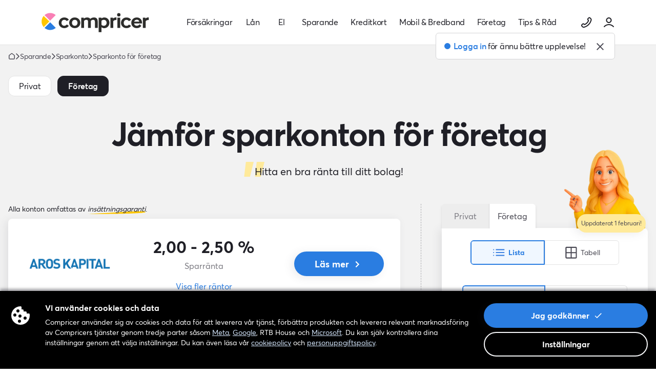

--- FILE ---
content_type: text/html; charset=UTF-8
request_url: https://www.compricer.se/sparande/foretag/?domain=dagensvimmerby.compricer.se&utm_source=dagensvimmerby.compricer.se&utm_medium=affiliate&utm_campaign=dagensvimmerby_sparanderantor_prio&utm_content=show_more_button
body_size: 26718
content:
 <!doctype html><html lang="sv" class="no-js webp"><head> <meta
  http-equiv="X-UA-Compatible"
  content="IE=11,chrome=1"
/>
<meta charset="utf-8">
<link
  rel="dns-prefetch"
  href="//resources.compricer.se"
/>
  <link
    rel="dns-prefetch"
    href="//widget.trustpilot.com"
  />
<link
  rel="dns-prefetch"
  href="//www.googletagmanager.com"
/>
<meta
  http-equiv="Content-Type"
  content="text/html; charset=utf-8"
/>
<meta
  name="viewport"
  content="width=device-width, initial-scale=1, shrink-to-fit=no, interactive-widget=resizes-content"
/>
<title>Sparkonto för företag - Jämför företagskonton | Compricer</title><meta
  name="description"
  content="Hitta ett bra sparkonto för företag. Här kan du kostnadsfritt jämföra räntor på olika företagskonton och hitta den bästa räntan för dig och ditt bolag."
/>
<meta
  name="robots"
  content="max-image-preview:large"
/>
<meta
  property="fb:app_id"
  content="152818393664"
/>
<meta
  name="apple-mobile-web-app-status-bar-style"
  content="black-translucent"
/>
<meta
  name="mobile-web-app-capable"
  content="yes"
/>
<meta
  name="apple-mobile-web-app-title"
  content="Compricer"
/>
<meta
  name="application-name"
  content="Compricer"
/>
<meta
  name="theme-color"
  content="#FFFFFF"
/>
<meta
  name="format-detection"
  content="telephone=no"
/>
      
    <meta
              name="robots" 
              content="noindex, follow" 
          />
      
    <meta
              property="og:type" 
              content="website" 
          />
      
    <meta
              property="og:site_name" 
              content="Compricer.se" 
          />
      
    <meta
              property="og:locale" 
              content="sv_SE" 
          />
      
    <meta
              name="twitter:card" 
              content="summary_large_image" 
          />
      
    <meta
              name="twitter:site" 
              content="@compricer" 
          />
      
    <meta
              property="og:title" 
              content="Sparkonto för företag - Jämför företagskonton | Compricer" 
          />
      
    <meta
              name="twitter:title" 
              content="Sparkonto för företag - Jämför företagskonton | Compricer" 
          />
      
    <meta
              property="og:description" 
              content="Hitta ett bra sparkonto för företag. Här kan du kostnadsfritt jämföra räntor på olika företagskonton och hitta den bästa räntan för dig och ditt bolag." 
          />
      
    <meta
              name="twitter:description" 
              content="Hitta ett bra sparkonto för företag. Här kan du kostnadsfritt jämföra räntor på olika företagskonton och hitta den bästa räntan för dig och ditt bolag." 
          />
      
    <meta
              property="og:url" 
              content="https://www.compricer.se/sparande/foretag/" 
          />
      
    <meta
              name="twitter:url" 
              content="https://www.compricer.se/sparande/foretag/" 
          />
      
    <meta
              property="og:image" 
              content="https://resources.compricer.se/general/savings/company/sparkonto-for-foretag.webp" 
          />
      
    <meta
              name="twitter:image" 
              content="https://resources.compricer.se/general/savings/company/sparkonto-for-foretag.webp" 
          />
    <meta
    name="newrelic-src"
    content="https://resources.compricer.se/js/newrelic/production.js"
  />
<link
  rel="icon"
  href="https://resources.compricer.se/header/favicon_144x144_new.png"
/>
<link
  rel="apple-touch-icon"
  href="https://resources.compricer.se/logos/compricer/touch-icon/120.png"
/>
<link
  rel="apple-touch-icon"
  sizes="152x152"
  href="https://resources.compricer.se/logos/compricer/touch-icon/152.png"
/>
<link
  rel="apple-touch-icon"
  sizes="167x167"
  href="https://resources.compricer.se/logos/compricer/touch-icon/167.png"
/>
<link
  rel="apple-touch-icon"
  sizes="180x180"
  href="https://resources.compricer.se/logos/compricer/touch-icon/180.png"
/>
  <style>
    :root {
      --bg-image-baby-christina-1: url(https://resources.compricer.se/images/hero/new/baby_christina_1.webp);
      --bg-image-baby-christina-2: url(https://resources.compricer.se/images/hero/new/baby_christina_2.webp);
      --bg-image-baby-christina-3: url(https://resources.compricer.se/images/hero/new/baby_christina_3.webp);
      --bg-image-baby-christina-4: url(https://resources.compricer.se/images/hero/new/baby_christina_4.webp);

      --bg-image-baby-christina-square-1: url(https://resources.compricer.se/images/hero/new/baby_christina_square_1.webp);
      --bg-image-baby-christina-square-2: url(https://resources.compricer.se/images/hero/new/baby_christina_square_2.webp);
      --bg-image-baby-christina-square-3: url(https://resources.compricer.se/images/hero/new/baby_christina_square_3.webp);
      --bg-image-baby-christina-square-4: url(https://resources.compricer.se/images/hero/new/baby_christina_square_4.webp);
    }
  </style>
  <link
    href="https://resources.compricer.se/dist/vueless/29f2e6ad5545bbe988b3.woff2"
    rel="preload"
    as="font"
    crossorigin=""
  >
  <link
    href="https://resources.compricer.se/dist/vueless/608ce60fd2ab85f1f303.woff2"
    rel="preload"
    as="font"
    crossorigin=""
  >
  <link
    href="https://resources.compricer.se/dist/vueless/7f583294022b88e7f1d2.woff2"
    rel="preload"
    as="font"
    crossorigin=""
  >
  <link
    href="https://resources.compricer.se/dist/vueless/css/foretag.822dadddf2130d90cf8b.css"
    rel="preload"
    as="style"
  >
  <link
    href="https://resources.compricer.se/dist/vueless/js/foretag.6aa35ba5652ee2e0b49e.js"
    rel="preload"
    as="script"
  >
  <link
    href="https://resources.compricer.se/dist/vueless/css/foretag.822dadddf2130d90cf8b.css"
    rel="stylesheet"
  >
        <script
      type="text/javascript"
      src="//widget.trustpilot.com/bootstrap/v5/tp.widget.bootstrap.min.js"
      async
    ></script>
    <link
    rel="canonical"
    href="https://www.compricer.se/sparande/foretag/"
  />

<script>
  window.gtmSection = "money / savingscompany";
  window.experimentId = null;
  window.variant = null;
  window.gtmProduct = null;
  </script>

  <!-- Google Tag Manager -->
  <script>
    window.dataLayer = window.dataLayer || [];
    function gtag() { dataLayer.push(arguments); }
  </script>
  <script
    src='https://resources.compricer.se/js/component/lazy-third-party-scripts.js'
    defer
  ></script>
  <!-- End Google Tag Manager -->

<script
  src='https://resources.compricer.se/js/custom-elements/vue3/custom-elements.BX10H4oS.iife.js'
  defer
  async
></script>


 </head><body class="preload tw-bg-white"> <!-- Google Tag Manager (noscript) -->
<noscript>
  <iframe
    src="https://www.googletagmanager.com/ns.html?id=GTM-PD52LJX"
    height="0"
    width="0"
    style="display:none;visibility:hidden"
  ></iframe>
</noscript>
<!-- End Google Tag Manager (noscript) -->
 <div class="header-wrapper tw-z-50 tw-transition-transform tw-duration-300 tw-sticky tw-top-0">
  
  <header class="app-header tw-h-14 md:tw-h-24 lg:tw-h-22">
    <nav
      id="header-navigation"
      class="app-nav"
    >
      <div class="lg:tw-container-light tw-w-full tw-px-4 lg:tw-px-0 tw-flex tw-items-center tw-justify-between tw-h-full md:tw-flex-wrap lg:tw-flex-nowrap">
        <div>
                      <div class="tw-flex tw-items-center tw-justify-center md:tw-hidden app-page-title-logo ">
              <a
                title="Gå till Compricers startsida"
                href="/"
                role="menuitem"
                data-custom-tracking="header-logo"
                class="tw-flex"
              >
                <img
                  src="https://resources.compricer.se/general/compricerlogos/compricer.svg"
                  alt="Compricer"
                  height="30"
                />
              </a>
              <div class="tw-ml-2 tw-text-gray-900 tw-overflow-hidden tw-flex-1">
                Sparkonto              </div>
            </div>
          
          <a
            title="Gå till Compricers startsida"
            href="/"
            role="menuitem"
            data-custom-tracking="header-logo"
            class="app-logo tw-hidden md:tw-flex"
          >
            <span
              aria-label="Compricer"
              role="img"
              class="tw-flex tw-items-center"
            >
              <img
                src="https://resources.compricer.se/general/compricerlogos/compricer-logotype.svg"
                alt="Compricer"
              />
            </span>
          </a>
        </div>
        <div class="tw-hidden md:tw-flex tw-items-center tw-pl-3 md:tw-order-3 md:tw-w-full md:tw-h-12 lg:tw-h-22 lg:tw-w-auto lg:tw-order-none lg:tw-pl-0 lg:tw-flex-grow">
          <div class="top-menu-slider-container tw-hidden md:tw-block">
            <div class="top-menu-slider">
              <ul
  role="menubar"
  class="popular-links-desktop "
>
      <li
      role="none"
      class="popular-links-item"
    >
      <div class="surface">
        <a
          class="nav-item"
          href="/forsakring/"
                      data-top-menu-tracking-action="insurance"
            data-top-menu-tracking-reason="[&quot;service_page&quot;,&quot;mobile_slider_page&quot;]"
                    role="menuitem"
        >
          Försäkringar        </a>
                <div class="popular-links-children">
          <div class="popular-links-children-inner">
                             <ul class="tw-flex-wrap tw-flex tw-gap-4 tw-list-none tw-mb-0 tw-px-0 ">
        <li
      role="none"
      class="popular-links-child-item primary yellow"
    >
              <a
          class="tw-text-gray-900 tw-h-7 tw-flex tw-items-center hover:tw-no-underline hover:tw-text-gray-900"
          href="/forsakring/bil/"
                      data-top-menu-tracking-action="insurance_car"
            data-top-menu-tracking-reason="[&quot;service_page&quot;]"
                    role="menuitem"
        >
          <span
  aria-label="Lastbil Ikon"
  class="custom-icon car-icon tw-w-6 tw-mr-3"
  role="img"
>
  <img
    src="https://resources.compricer.se/general/light/icons/car.svg"
    alt="Lastbil"
    width="24"
    height="24"
    loading="lazy"
  />
</span>          <span class="popular-links-child-item-label">Bilförsäkring</span>
        </a>
          </li>
        <li
      role="none"
      class="popular-links-child-item primary blue"
    >
              <a
          class="tw-text-gray-900 tw-h-7 tw-flex tw-items-center hover:tw-no-underline hover:tw-text-gray-900"
          href="/forsakring/hem/"
                      data-top-menu-tracking-action="insurance_flat"
            data-top-menu-tracking-reason="[&quot;service_page&quot;]"
                    role="menuitem"
        >
          <span
  aria-label="Lägenhet Ikon"
  class="custom-icon flat-icon tw-w-6 tw-mr-3"
  role="img"
>
  <img
    src="https://resources.compricer.se/general/light/icons/flat.svg"
    alt="Lägenhet"
    width="24"
    height="24"
    loading="lazy"
  />
</span>          <span class="popular-links-child-item-label">Hemförsäkring</span>
        </a>
          </li>
        <li
      role="none"
      class="popular-links-child-item primary pink"
    >
              <a
          class="tw-text-gray-900 tw-h-7 tw-flex tw-items-center hover:tw-no-underline hover:tw-text-gray-900"
          href="/forsakring/villa/"
                      data-top-menu-tracking-action="insurance_house"
            data-top-menu-tracking-reason="[&quot;service_page&quot;]"
                    role="menuitem"
        >
          <span
  aria-label="Villa Ikon"
  class="custom-icon house-icon tw-w-6 tw-mr-3"
  role="img"
>
  <img
    src="https://resources.compricer.se/general/light/icons/house.svg"
    alt="Villa"
    width="24"
    height="24"
    loading="lazy"
  />
</span>          <span class="popular-links-child-item-label">Villaförsäkring</span>
        </a>
          </li>
  </ul>
                <hr class="tw-my-6" />
                            <ul class="tw-flex-wrap tw-flex tw-gap-4 tw-list-none tw-mb-0 tw-px-0 ">
        <li
      role="none"
      class="popular-links-child-item "
    >
              <a
          class="tw-text-gray-900  tw-flex tw-items-center hover:tw-no-underline hover:tw-text-gray-900"
          href="/forsakring/bat/"
                      data-top-menu-tracking-action="insurance_boat"
            data-top-menu-tracking-reason="[&quot;service_page&quot;]"
                    role="menuitem"
        >
          <span
  aria-label="Båt Ikon"
  class="custom-icon boat-icon tw-w-6 tw-mr-3"
  role="img"
>
  <img
    src="https://resources.compricer.se/general/light/icons/boat.svg"
    alt="Båt"
    width="24"
    height="24"
    loading="lazy"
  />
</span>          <span class="popular-links-child-item-label">Båtförsäkring</span>
        </a>
          </li>
        <li
      role="none"
      class="popular-links-child-item "
    >
              <a
          class="tw-text-gray-900  tw-flex tw-items-center hover:tw-no-underline hover:tw-text-gray-900"
          href="/forsakring/hund/"
                      data-top-menu-tracking-action="insurance_dog"
            data-top-menu-tracking-reason="[&quot;service_page&quot;]"
                    role="menuitem"
        >
          <span
  aria-label="Tass Ikon"
  class="custom-icon paw-icon tw-w-6 tw-mr-3"
  role="img"
>
  <img
    src="https://resources.compricer.se/general/light/icons/paw.svg"
    alt="Tass"
    width="24"
    height="24"
    loading="lazy"
  />
</span>          <span class="popular-links-child-item-label">Hundförsäkring</span>
        </a>
          </li>
        <li
      role="none"
      class="popular-links-child-item "
    >
              <a
          class="tw-text-gray-900  tw-flex tw-items-center hover:tw-no-underline hover:tw-text-gray-900"
          href="/forsakring/husbil/"
                      data-top-menu-tracking-action="insurance_motorhome"
            data-top-menu-tracking-reason="[&quot;service_page&quot;]"
                    role="menuitem"
        >
          <span
  aria-label="Husbil Ikon"
  class="custom-icon camper-van-2-icon tw-w-6 tw-mr-3"
  role="img"
>
  <img
    src="https://resources.compricer.se/general/light/icons/camper-van-2.svg"
    alt="Husbil"
    width="24"
    height="24"
    loading="lazy"
  />
</span>          <span class="popular-links-child-item-label">Husbilsförsäkring</span>
        </a>
          </li>
        <li
      role="none"
      class="popular-links-child-item "
    >
              <a
          class="tw-text-gray-900  tw-flex tw-items-center hover:tw-no-underline hover:tw-text-gray-900"
          href="/forsakring/snoskoter/"
                      data-top-menu-tracking-action="insurance_snowmobile"
            data-top-menu-tracking-reason="[&quot;service_page&quot;]"
                    role="menuitem"
        >
          <span
  aria-label="Snöskoter Ikon"
  class="custom-icon snowmobile-icon tw-w-6 tw-mr-3"
  role="img"
>
  <img
    src="https://resources.compricer.se/general/light/icons/snowmobile.svg"
    alt="Snöskoter"
    width="24"
    height="24"
    loading="lazy"
  />
</span>          <span class="popular-links-child-item-label">Snöskoterförsäkring</span>
        </a>
          </li>
        <li
      role="none"
      class="popular-links-child-item "
    >
              <a
          class="tw-text-gray-900  tw-flex tw-items-center hover:tw-no-underline hover:tw-text-gray-900"
          href="/forsakring/olycksfall/"
                      data-top-menu-tracking-action="insurance_accident"
            data-top-menu-tracking-reason="[&quot;service_page&quot;]"
                    role="menuitem"
        >
          <span
  aria-label="Bandage Ikon"
  class="custom-icon bandage-icon tw-w-6 tw-mr-3"
  role="img"
>
  <img
    src="https://resources.compricer.se/general/light/icons/bandage.svg"
    alt="Bandage"
    width="24"
    height="24"
    loading="lazy"
  />
</span>          <span class="popular-links-child-item-label">Olycksfallsförsäkring</span>
        </a>
          </li>
        <li
      role="none"
      class="popular-links-child-item "
    >
              <a
          class="tw-text-gray-900  tw-flex tw-items-center hover:tw-no-underline hover:tw-text-gray-900"
          href="/forsakring/atv/"
                      data-top-menu-tracking-action="insurance_atv"
            data-top-menu-tracking-reason="[&quot;service_page&quot;]"
                    role="menuitem"
        >
          <span
  aria-label="ATV Ikon"
  class="custom-icon atv-icon tw-w-6 tw-mr-3"
  role="img"
>
  <img
    src="https://resources.compricer.se/general/light/icons/atv.svg"
    alt="ATV"
    width="24"
    height="24"
    loading="lazy"
  />
</span>          <span class="popular-links-child-item-label">ATV-försäkring</span>
        </a>
          </li>
        <li
      role="none"
      class="popular-links-child-item "
    >
              <a
          class="tw-text-gray-900  tw-flex tw-items-center hover:tw-no-underline hover:tw-text-gray-900"
          href="/forsakring/fritidshus/"
                      data-top-menu-tracking-action="insurance_cottage"
            data-top-menu-tracking-reason="[&quot;service_page&quot;]"
                    role="menuitem"
        >
          <span
  aria-label="Fritidshus Ikon"
  class="custom-icon cottage-icon tw-w-6 tw-mr-3"
  role="img"
>
  <img
    src="https://resources.compricer.se/general/light/icons/cottage.svg"
    alt="Fritidshus"
    width="24"
    height="24"
    loading="lazy"
  />
</span>          <span class="popular-links-child-item-label">Fritidshusförsäkring</span>
        </a>
          </li>
        <li
      role="none"
      class="popular-links-child-item "
    >
              <a
          class="tw-text-gray-900  tw-flex tw-items-center hover:tw-no-underline hover:tw-text-gray-900"
          href="/forsakring/motorcykel/"
                      data-top-menu-tracking-action="insurance_motorcycle"
            data-top-menu-tracking-reason="[&quot;service_page&quot;]"
                    role="menuitem"
        >
          <span
  aria-label="Hjälm Ikon"
  class="custom-icon helmet-icon tw-w-6 tw-mr-3"
  role="img"
>
  <img
    src="https://resources.compricer.se/general/light/icons/helmet.svg"
    alt="Hjälm"
    width="24"
    height="24"
    loading="lazy"
  />
</span>          <span class="popular-links-child-item-label">MC-försäkring</span>
        </a>
          </li>
        <li
      role="none"
      class="popular-links-child-item "
    >
              <a
          class="tw-text-gray-900  tw-flex tw-items-center hover:tw-no-underline hover:tw-text-gray-900"
          href="/forsakring/barn/"
                      data-top-menu-tracking-action="insurance_child"
            data-top-menu-tracking-reason="[&quot;service_page&quot;]"
                    role="menuitem"
        >
          <span
  aria-label="Barn Ikon"
  class="custom-icon child-icon tw-w-6 tw-mr-3"
  role="img"
>
  <img
    src="https://resources.compricer.se/general/light/icons/child.svg"
    alt="Barn"
    width="24"
    height="24"
    loading="lazy"
  />
</span>          <span class="popular-links-child-item-label">Barnförsäkring</span>
        </a>
          </li>
        <li
      role="none"
      class="popular-links-child-item "
    >
              <a
          class="tw-text-gray-900  tw-flex tw-items-center hover:tw-no-underline hover:tw-text-gray-900"
          href="/forsakring/inkomst/"
                      data-top-menu-tracking-action="insurance_income"
            data-top-menu-tracking-reason="[&quot;service_page&quot;]"
                    role="menuitem"
        >
          <span
  aria-label="Inkomst Ikon"
  class="custom-icon income-icon tw-w-6 tw-mr-3"
  role="img"
>
  <img
    src="https://resources.compricer.se/general/light/icons/income.svg"
    alt="Inkomst"
    width="24"
    height="24"
    loading="lazy"
  />
</span>          <span class="popular-links-child-item-label">Inkomstförsäkring</span>
        </a>
          </li>
        <li
      role="none"
      class="popular-links-child-item "
    >
              <a
          class="tw-text-gray-900  tw-flex tw-items-center hover:tw-no-underline hover:tw-text-gray-900"
          href="/forsakring/bil/foretag/"
                      data-top-menu-tracking-action="insurance_company_car"
            data-top-menu-tracking-reason="[&quot;service_page&quot;]"
                    role="menuitem"
        >
          <span
  aria-label="Truck Ikon"
  class="custom-icon truck-icon tw-w-6 tw-mr-3"
  role="img"
>
  <img
    src="https://resources.compricer.se/general/light/icons/truck.svg"
    alt="Truck"
    width="24"
    height="24"
    loading="lazy"
  />
</span>          <span class="popular-links-child-item-label">Företagsbilförsäkring</span>
        </a>
          </li>
        <li
      role="none"
      class="popular-links-child-item "
    >
              <a
          class="tw-text-gray-900  tw-flex tw-items-center hover:tw-no-underline hover:tw-text-gray-900"
          href="/forsakring/moped/"
                      data-top-menu-tracking-action="insurance_eu_moped"
            data-top-menu-tracking-reason="[&quot;service_page&quot;]"
                    role="menuitem"
        >
          <span
  aria-label="Moped Ikon"
  class="custom-icon moped-icon tw-w-6 tw-mr-3"
  role="img"
>
  <img
    src="https://resources.compricer.se/general/light/icons/moped.svg"
    alt="Moped"
    width="24"
    height="24"
    loading="lazy"
  />
</span>          <span class="popular-links-child-item-label">Mopedförsäkring</span>
        </a>
          </li>
        <li
      role="none"
      class="popular-links-child-item "
    >
              <a
          class="tw-text-gray-900  tw-flex tw-items-center hover:tw-no-underline hover:tw-text-gray-900"
          href="/forsakring/"
                      data-top-menu-tracking-action="insurance"
            data-top-menu-tracking-reason="[&quot;service_page&quot;]"
                    role="menuitem"
        >
          <span
  aria-label="Paraply Ikon"
  class="custom-icon umbrella-icon tw-w-6 tw-mr-3"
  role="img"
>
  <img
    src="https://resources.compricer.se/general/light/icons/umbrella.svg"
    alt="Paraply"
    width="24"
    height="24"
    loading="lazy"
  />
</span>          <span class="popular-links-child-item-label">Allt om försäkringar</span>
        </a>
          </li>
  </ul>
          </div>
        </div>
              </div>
      <div class="layer"></div>
    </li>
      <li
      role="none"
      class="popular-links-item"
    >
      <div class="surface">
        <a
          class="nav-item"
          href="/lan/"
                      data-top-menu-tracking-action="loan"
            data-top-menu-tracking-reason="[&quot;service_page&quot;,&quot;mobile_slider_page&quot;]"
                    role="menuitem"
        >
          Lån        </a>
                <div class="popular-links-children">
          <div class="popular-links-children-inner">
                             <ul class="tw-flex-wrap tw-flex tw-gap-4 tw-list-none tw-mb-0 tw-px-0 ">
        <li
      role="none"
      class="popular-links-child-item primary yellow"
    >
              <a
          class="tw-text-gray-900 tw-h-7 tw-flex tw-items-center hover:tw-no-underline hover:tw-text-gray-900"
          href="/privatlan/"
                      data-top-menu-tracking-action="loan_private"
            data-top-menu-tracking-reason="[&quot;service_page&quot;]"
                    role="menuitem"
        >
          <span
  aria-label="Kontant Ikon"
  class="custom-icon cash-icon tw-w-6 tw-mr-3"
  role="img"
>
  <img
    src="https://resources.compricer.se/general/light/icons/cash.svg"
    alt="Kontant"
    width="24"
    height="24"
    loading="lazy"
  />
</span>          <span class="popular-links-child-item-label">Privatlån</span>
        </a>
          </li>
        <li
      role="none"
      class="popular-links-child-item primary blue"
    >
              <a
          class="tw-text-gray-900 tw-h-7 tw-flex tw-items-center hover:tw-no-underline hover:tw-text-gray-900"
          href="/bolan/"
                      data-top-menu-tracking-action="loan_mortgage_quotation"
            data-top-menu-tracking-reason="[&quot;service_page&quot;]"
                    role="menuitem"
        >
          <span
  aria-label="Byggnad Ikon"
  class="custom-icon building-icon tw-w-6 tw-mr-3"
  role="img"
>
  <img
    src="https://resources.compricer.se/general/light/icons/building.svg"
    alt="Byggnad"
    width="24"
    height="24"
    loading="lazy"
  />
</span>          <span class="popular-links-child-item-label">Bolån</span>
        </a>
          </li>
        <li
      role="none"
      class="popular-links-child-item primary pink"
    >
              <a
          class="tw-text-gray-900 tw-h-7 tw-flex tw-items-center hover:tw-no-underline hover:tw-text-gray-900"
          href="/borantor/"
                      data-top-menu-tracking-action="loan_mortgage"
            data-top-menu-tracking-reason="[&quot;service_page&quot;]"
                    role="menuitem"
        >
          <span
  aria-label="Framsteg Ikon"
  class="custom-icon progress-icon tw-w-6 tw-mr-3"
  role="img"
>
  <img
    src="https://resources.compricer.se/general/light/icons/progress.svg"
    alt="Framsteg"
    width="24"
    height="24"
    loading="lazy"
  />
</span>          <span class="popular-links-child-item-label">Bolåneräntor</span>
        </a>
          </li>
  </ul>
                <hr class="tw-my-6" />
                            <ul class="tw-flex-wrap tw-flex tw-gap-4 tw-list-none tw-mb-0 tw-px-0 ">
        <li
      role="none"
      class="popular-links-child-item "
    >
              <a
          class="tw-text-gray-900  tw-flex tw-items-center hover:tw-no-underline hover:tw-text-gray-900"
          href="/billan/"
                      data-top-menu-tracking-action="loan_car"
            data-top-menu-tracking-reason="[&quot;service_page&quot;]"
                    role="menuitem"
        >
          <span
  aria-label="Jeep Bil Ikon"
  class="custom-icon car-jeep-icon tw-w-6 tw-mr-3"
  role="img"
>
  <img
    src="https://resources.compricer.se/general/light/icons/car-jeep.svg"
    alt="Jeep Bil"
    width="24"
    height="24"
    loading="lazy"
  />
</span>          <span class="popular-links-child-item-label">Billån</span>
        </a>
          </li>
        <li
      role="none"
      class="popular-links-child-item "
    >
              <a
          class="tw-text-gray-900  tw-flex tw-items-center hover:tw-no-underline hover:tw-text-gray-900"
          href="/foretagslan/"
                      data-top-menu-tracking-action="loan_company"
            data-top-menu-tracking-reason="[&quot;service_page&quot;]"
                    role="menuitem"
        >
          <span
  aria-label="Kontant Ikon"
  class="custom-icon cash-icon tw-w-6 tw-mr-3"
  role="img"
>
  <img
    src="https://resources.compricer.se/general/light/icons/cash.svg"
    alt="Kontant"
    width="24"
    height="24"
    loading="lazy"
  />
</span>          <span class="popular-links-child-item-label">Företagslån</span>
        </a>
          </li>
        <li
      role="none"
      class="popular-links-child-item "
    >
              <a
          class="tw-text-gray-900  tw-flex tw-items-center hover:tw-no-underline hover:tw-text-gray-900"
          href="/bolan/nyttlan/"
                      data-top-menu-tracking-action="loan_mortgage_new_loan"
            data-top-menu-tracking-reason="[&quot;service_page&quot;]"
                    role="menuitem"
        >
          <span
  aria-label="Compricer Ikon"
  class="custom-icon compricer-icon tw-w-6 tw-mr-3"
  role="img"
>
  <img
    src="https://resources.compricer.se/general/light/icons/compricer.svg"
    alt="Compricer"
    width="24"
    height="24"
    loading="lazy"
  />
</span>          <span class="popular-links-child-item-label">Nytt lån</span>
        </a>
          </li>
        <li
      role="none"
      class="popular-links-child-item "
    >
              <a
          class="tw-text-gray-900  tw-flex tw-items-center hover:tw-no-underline hover:tw-text-gray-900"
          href="/bolan/omforhandla/"
                      data-top-menu-tracking-action="loan_mortgage_renegotiate"
            data-top-menu-tracking-reason="[&quot;service_page&quot;]"
                    role="menuitem"
        >
          <span
  aria-label="Byggnad Ikon"
  class="custom-icon compricer-icon tw-w-6 tw-mr-3"
  role="img"
>
  <img
    src="https://resources.compricer.se/general/light/icons/compricer.svg"
    alt="Byggnad"
    width="24"
    height="24"
    loading="lazy"
  />
</span>          <span class="popular-links-child-item-label">Omförhandla</span>
        </a>
          </li>
        <li
      role="none"
      class="popular-links-child-item "
    >
              <a
          class="tw-text-gray-900  tw-flex tw-items-center hover:tw-no-underline hover:tw-text-gray-900"
          href="/svartattfalan/"
                      data-top-menu-tracking-action="loan_hard"
            data-top-menu-tracking-reason="[&quot;service_page&quot;]"
                    role="menuitem"
        >
          <span
  aria-label="Kontant Ikon"
  class="custom-icon compricer-icon tw-w-6 tw-mr-3"
  role="img"
>
  <img
    src="https://resources.compricer.se/general/light/icons/compricer.svg"
    alt="Kontant"
    width="24"
    height="24"
    loading="lazy"
  />
</span>          <span class="popular-links-child-item-label">Svårt att få lån</span>
        </a>
          </li>
        <li
      role="none"
      class="popular-links-child-item "
    >
              <a
          class="tw-text-gray-900  tw-flex tw-items-center hover:tw-no-underline hover:tw-text-gray-900"
          href="/bolan/svart-att-fa-bolan/"
                      data-top-menu-tracking-action="mortgage_loanhard"
            data-top-menu-tracking-reason="[&quot;service_page&quot;]"
                    role="menuitem"
        >
          <span
  aria-label="Byggnad Ikon"
  class="custom-icon compricer-icon tw-w-6 tw-mr-3"
  role="img"
>
  <img
    src="https://resources.compricer.se/general/light/icons/compricer.svg"
    alt="Byggnad"
    width="24"
    height="24"
    loading="lazy"
  />
</span>          <span class="popular-links-child-item-label">Svårt att få bolån</span>
        </a>
          </li>
        <li
      role="none"
      class="popular-links-child-item "
    >
              <a
          class="tw-text-gray-900  tw-flex tw-items-center hover:tw-no-underline hover:tw-text-gray-900"
          href="/lan/"
                      data-top-menu-tracking-action="all_loan"
            data-top-menu-tracking-reason="[&quot;service_page&quot;]"
                    role="menuitem"
        >
          <span
  aria-label="Lån Ikon"
  class="custom-icon loan-icon tw-w-6 tw-mr-3"
  role="img"
>
  <img
    src="https://resources.compricer.se/general/light/icons/loan.svg"
    alt="Lån"
    width="24"
    height="24"
    loading="lazy"
  />
</span>          <span class="popular-links-child-item-label">Allt om lån</span>
        </a>
          </li>
  </ul>
          </div>
        </div>
              </div>
      <div class="layer"></div>
    </li>
      <li
      role="none"
      class="popular-links-item"
    >
      <div class="surface">
        <a
          class="nav-item"
          href="/el/"
                      data-top-menu-tracking-action="power"
            data-top-menu-tracking-reason="[&quot;service_page&quot;,&quot;mobile_slider_page&quot;]"
                    role="menuitem"
        >
          El        </a>
                <div class="popular-links-children">
          <div class="popular-links-children-inner">
                             <ul class="tw-flex-wrap tw-flex tw-gap-4 tw-list-none tw-mb-0 tw-px-0 ">
        <li
      role="none"
      class="popular-links-child-item primary yellow"
    >
              <a
          class="tw-text-gray-900 tw-h-7 tw-flex tw-items-center hover:tw-no-underline hover:tw-text-gray-900"
          href="/el/"
                      data-top-menu-tracking-action="power"
            data-top-menu-tracking-reason="[&quot;service_page&quot;]"
                    role="menuitem"
        >
          <span
  aria-label="Flash Ikon"
  class="custom-icon flash-icon tw-w-6 tw-mr-3"
  role="img"
>
  <img
    src="https://resources.compricer.se/general/light/icons/flash.svg"
    alt="Flash"
    width="24"
    height="24"
    loading="lazy"
  />
</span>          <span class="popular-links-child-item-label">Jämför el</span>
        </a>
          </li>
        <li
      role="none"
      class="popular-links-child-item primary blue"
    >
              <a
          class="tw-text-gray-900 tw-h-7 tw-flex tw-items-center hover:tw-no-underline hover:tw-text-gray-900"
          href="/el/priser/"
                      data-top-menu-tracking-action="power_prices"
            data-top-menu-tracking-reason="[&quot;service_page&quot;]"
                    role="menuitem"
        >
          <span
  aria-label="Lampa Ikon"
  class="custom-icon lightbulb-icon tw-w-6 tw-mr-3"
  role="img"
>
  <img
    src="https://resources.compricer.se/general/light/icons/lightbulb.svg"
    alt="Lampa"
    width="24"
    height="24"
    loading="lazy"
  />
</span>          <span class="popular-links-child-item-label">Elpriser</span>
        </a>
          </li>
  </ul>
                <hr class="tw-my-6" />
                            <ul class="tw-flex-wrap tw-flex tw-gap-4 tw-list-none tw-mb-0 tw-px-0 ">
        <li
      role="none"
      class="popular-links-child-item "
    >
              <a
          class="tw-text-gray-900  tw-flex tw-items-center hover:tw-no-underline hover:tw-text-gray-900"
          href="/el/avtal/"
                      data-top-menu-tracking-action="power_avtal"
            data-top-menu-tracking-reason="[&quot;service_page&quot;]"
                    role="menuitem"
        >
          <span
  aria-label="Compricer Ikon"
  class="custom-icon compricer-icon tw-w-6 tw-mr-3"
  role="img"
>
  <img
    src="https://resources.compricer.se/general/light/icons/compricer.svg"
    alt="Compricer"
    width="24"
    height="24"
    loading="lazy"
  />
</span>          <span class="popular-links-child-item-label">Elavtal</span>
        </a>
          </li>
        <li
      role="none"
      class="popular-links-child-item "
    >
              <a
          class="tw-text-gray-900  tw-flex tw-items-center hover:tw-no-underline hover:tw-text-gray-900"
          href="/el/bolag/"
                      data-top-menu-tracking-action="power_bolag"
            data-top-menu-tracking-reason="[&quot;service_page&quot;]"
                    role="menuitem"
        >
          <span
  aria-label="Compricer Ikon"
  class="custom-icon compricer-icon tw-w-6 tw-mr-3"
  role="img"
>
  <img
    src="https://resources.compricer.se/general/light/icons/compricer.svg"
    alt="Compricer"
    width="24"
    height="24"
    loading="lazy"
  />
</span>          <span class="popular-links-child-item-label">Elbolag</span>
        </a>
          </li>
  </ul>
          </div>
        </div>
              </div>
      <div class="layer"></div>
    </li>
      <li
      role="none"
      class="popular-links-item"
    >
      <div class="surface">
        <a
          class="nav-item"
          href="/pengar/"
                      data-top-menu-tracking-action="savings"
            data-top-menu-tracking-reason="[&quot;service_page&quot;,&quot;mobile_slider_page&quot;]"
                    role="menuitem"
        >
          Sparande        </a>
                <div class="popular-links-children">
          <div class="popular-links-children-inner">
                             <ul class="tw-flex-wrap tw-flex tw-gap-4 tw-list-none tw-mb-0 tw-px-0 ">
        <li
      role="none"
      class="popular-links-child-item primary yellow"
    >
              <a
          class="tw-text-gray-900 tw-h-7 tw-flex tw-items-center hover:tw-no-underline hover:tw-text-gray-900"
          href="/sparande/"
                      data-top-menu-tracking-action="savings"
            data-top-menu-tracking-reason="[&quot;service_page&quot;]"
                    role="menuitem"
        >
          <span
  aria-label="Spar Gris Ikon"
  class="custom-icon piggy-bank-icon tw-w-6 tw-mr-3"
  role="img"
>
  <img
    src="https://resources.compricer.se/general/light/icons/piggy-bank.svg"
    alt="Spar Gris"
    width="24"
    height="24"
    loading="lazy"
  />
</span>          <span class="popular-links-child-item-label">Sparkonto</span>
        </a>
          </li>
  </ul>
                <hr class="tw-my-6" />
                            <ul class="tw-flex-wrap tw-flex tw-gap-4 tw-list-none tw-mb-0 tw-px-0 ">
        <li
      role="none"
      class="popular-links-child-item "
    >
              <a
          class="tw-text-gray-900  tw-flex tw-items-center hover:tw-no-underline hover:tw-text-gray-900"
          href="/sparande/foretag/"
                      data-top-menu-tracking-action="savingscompany"
            data-top-menu-tracking-reason="[&quot;service_page&quot;]"
                    role="menuitem"
        >
          <span
  aria-label="Bank Ikon"
  class="custom-icon bank-icon tw-w-6 tw-mr-3"
  role="img"
>
  <img
    src="https://resources.compricer.se/general/light/icons/bank.svg"
    alt="Bank"
    width="24"
    height="24"
    loading="lazy"
  />
</span>          <span class="popular-links-child-item-label">Sparkonto för företag</span>
        </a>
          </li>
        <li
      role="none"
      class="popular-links-child-item "
    >
              <a
          class="tw-text-gray-900  tw-flex tw-items-center hover:tw-no-underline hover:tw-text-gray-900"
          href="/aktier/"
                      data-top-menu-tracking-action="shares"
            data-top-menu-tracking-reason="[&quot;service_page&quot;]"
                    role="menuitem"
        >
          <span
  aria-label="Diagram Ikon"
  class="custom-icon chart-icon tw-w-6 tw-mr-3"
  role="img"
>
  <img
    src="https://resources.compricer.se/general/light/icons/chart.svg"
    alt="Diagram"
    width="24"
    height="24"
    loading="lazy"
  />
</span>          <span class="popular-links-child-item-label">Aktiehandel</span>
        </a>
          </li>
        <li
      role="none"
      class="popular-links-child-item "
    >
              <a
          class="tw-text-gray-900  tw-flex tw-items-center hover:tw-no-underline hover:tw-text-gray-900"
          href="/fonder/"
                      data-top-menu-tracking-action="funds"
            data-top-menu-tracking-reason="[&quot;service_page&quot;]"
                    role="menuitem"
        >
          <span
  aria-label="Pengaträd Ikon"
  class="custom-icon money-tree-icon tw-w-6 tw-mr-3"
  role="img"
>
  <img
    src="https://resources.compricer.se/general/light/icons/money-tree.svg"
    alt="Pengaträd"
    width="24"
    height="24"
    loading="lazy"
  />
</span>          <span class="popular-links-child-item-label">Fonder</span>
        </a>
          </li>
        <li
      role="none"
      class="popular-links-child-item "
    >
              <a
          class="tw-text-gray-900  tw-flex tw-items-center hover:tw-no-underline hover:tw-text-gray-900"
          href="/pension/"
                      data-top-menu-tracking-action="pension_private"
            data-top-menu-tracking-reason="[&quot;service_page&quot;]"
                    role="menuitem"
        >
          <span
  aria-label="Plånbok Ikon"
  class="custom-icon wallet-icon tw-w-6 tw-mr-3"
  role="img"
>
  <img
    src="https://resources.compricer.se/general/light/icons/wallet.svg"
    alt="Plånbok"
    width="24"
    height="24"
    loading="lazy"
  />
</span>          <span class="popular-links-child-item-label">Pension</span>
        </a>
          </li>
        <li
      role="none"
      class="popular-links-child-item "
    >
              <a
          class="tw-text-gray-900  tw-flex tw-items-center hover:tw-no-underline hover:tw-text-gray-900"
          href="/pension/allman/"
                      data-top-menu-tracking-action="pension_allman"
            data-top-menu-tracking-reason="[&quot;service_page&quot;]"
                    role="menuitem"
        >
          <span
  aria-label="Öppen kuvert Ikon"
  class="custom-icon envelope-open-icon tw-w-6 tw-mr-3"
  role="img"
>
  <img
    src="https://resources.compricer.se/general/light/icons/envelope-open.svg"
    alt="Öppen kuvert"
    width="24"
    height="24"
    loading="lazy"
  />
</span>          <span class="popular-links-child-item-label">Allmän pension</span>
        </a>
          </li>
        <li
      role="none"
      class="popular-links-child-item "
    >
              <a
          class="tw-text-gray-900  tw-flex tw-items-center hover:tw-no-underline hover:tw-text-gray-900"
          href="/pension/premie/"
                      data-top-menu-tracking-action="pension_premium"
            data-top-menu-tracking-reason="[&quot;service_page&quot;]"
                    role="menuitem"
        >
          <span
  aria-label="Växt Ikon"
  class="custom-icon plant-icon tw-w-6 tw-mr-3"
  role="img"
>
  <img
    src="https://resources.compricer.se/general/light/icons/plant.svg"
    alt="Växt"
    width="24"
    height="24"
    loading="lazy"
  />
</span>          <span class="popular-links-child-item-label">Premiepension</span>
        </a>
          </li>
        <li
      role="none"
      class="popular-links-child-item "
    >
              <a
          class="tw-text-gray-900  tw-flex tw-items-center hover:tw-no-underline hover:tw-text-gray-900"
          href="/pension/tjanste/"
                      data-top-menu-tracking-action="pension_occupational"
            data-top-menu-tracking-reason="[&quot;service_page&quot;]"
                    role="menuitem"
        >
          <span
  aria-label="Portfölj Ikon"
  class="custom-icon briefcase-icon tw-w-6 tw-mr-3"
  role="img"
>
  <img
    src="https://resources.compricer.se/general/light/icons/briefcase.svg"
    alt="Portfölj"
    width="24"
    height="24"
    loading="lazy"
  />
</span>          <span class="popular-links-child-item-label">Tjänstepension</span>
        </a>
          </li>
        <li
      role="none"
      class="popular-links-child-item "
    >
              <a
          class="tw-text-gray-900  tw-flex tw-items-center hover:tw-no-underline hover:tw-text-gray-900"
          href="/pension/privat/"
                      data-top-menu-tracking-action="pension_private_saving"
            data-top-menu-tracking-reason="[&quot;service_page&quot;]"
                    role="menuitem"
        >
          <span
  aria-label="Plånbok med pengar Ikon"
  class="custom-icon wallet-money-icon tw-w-6 tw-mr-3"
  role="img"
>
  <img
    src="https://resources.compricer.se/general/light/icons/wallet-money.svg"
    alt="Plånbok med pengar"
    width="24"
    height="24"
    loading="lazy"
  />
</span>          <span class="popular-links-child-item-label">Privat pensionssparande</span>
        </a>
          </li>
  </ul>
          </div>
        </div>
              </div>
      <div class="layer"></div>
    </li>
      <li
      role="none"
      class="popular-links-item"
    >
      <div class="surface">
        <a
          class="nav-item"
          href="/kreditkort/"
                      data-top-menu-tracking-action="credit_card"
            data-top-menu-tracking-reason="[&quot;service_page&quot;,&quot;mobile_slider_page&quot;]"
                    role="menuitem"
        >
          Kreditkort        </a>
              </div>
      <div class="layer"></div>
    </li>
      <li
      role="none"
      class="popular-links-item"
    >
      <div class="surface">
        <a
          class="nav-item"
          href="/mobil-och-bredband/"
                      data-top-menu-tracking-action="mobile_broadband"
            data-top-menu-tracking-reason="[&quot;service_page&quot;,&quot;mobile_slider_page&quot;]"
                    role="menuitem"
        >
          Mobil & Bredband        </a>
                <div class="popular-links-children">
          <div class="popular-links-children-inner">
                           <ul class="tw-flex-wrap tw-flex tw-gap-4 tw-list-none tw-mb-0 tw-px-0 ">
        <li
      role="none"
      class="popular-links-child-item "
    >
              <a
          class="tw-text-gray-900  tw-flex tw-items-center hover:tw-no-underline hover:tw-text-gray-900"
          href="/mobilabonnemang/"
                      data-top-menu-tracking-action="mobilesubscription"
            data-top-menu-tracking-reason="[&quot;service_page&quot;]"
                    role="menuitem"
        >
          <span
  aria-label="Telefon Ikon"
  class="custom-icon phone-icon tw-w-6 tw-mr-3"
  role="img"
>
  <img
    src="https://resources.compricer.se/general/light/icons/phone.svg"
    alt="Telefon"
    width="24"
    height="24"
    loading="lazy"
  />
</span>          <span class="popular-links-child-item-label">Mobilabonnemang</span>
        </a>
          </li>
        <li
      role="none"
      class="popular-links-child-item "
    >
              <a
          class="tw-text-gray-900  tw-flex tw-items-center hover:tw-no-underline hover:tw-text-gray-900"
          href="/bredband/"
                      data-top-menu-tracking-action="broadband"
            data-top-menu-tracking-reason="[&quot;service_page&quot;]"
                    role="menuitem"
        >
          <span
  aria-label="Bredband Ikon"
  class="custom-icon broadband-icon tw-w-6 tw-mr-3"
  role="img"
>
  <img
    src="https://resources.compricer.se/general/light/icons/broadband.svg"
    alt="Bredband"
    width="24"
    height="24"
    loading="lazy"
  />
</span>          <span class="popular-links-child-item-label">Bredband</span>
        </a>
          </li>
  </ul>
          </div>
        </div>
              </div>
      <div class="layer"></div>
    </li>
      <li
      role="none"
      class="popular-links-item"
    >
      <div class="surface">
        <a
          class="nav-item"
          href="/foretag/"
                      data-top-menu-tracking-action="foretag"
            data-top-menu-tracking-reason="[&quot;service_page&quot;,&quot;mobile_slider_page&quot;]"
                    role="menuitem"
        >
          Företag        </a>
                <div class="popular-links-children">
          <div class="popular-links-children-inner">
                           <ul class="tw-flex-wrap tw-flex tw-gap-4 tw-list-none tw-mb-0 tw-px-0 ">
        <li
      role="none"
      class="popular-links-child-item "
    >
              <a
          class="tw-text-gray-900  tw-flex tw-items-center hover:tw-no-underline hover:tw-text-gray-900"
          href="/forsakring/bil/foretag/"
                      data-top-menu-tracking-action="insurance_company_car"
            data-top-menu-tracking-reason="[&quot;service_page&quot;]"
                    role="menuitem"
        >
          <span
  aria-label="Truck Ikon"
  class="custom-icon truck-icon tw-w-6 tw-mr-3"
  role="img"
>
  <img
    src="https://resources.compricer.se/general/light/icons/truck.svg"
    alt="Truck"
    width="24"
    height="24"
    loading="lazy"
  />
</span>          <span class="popular-links-child-item-label">Företagsbilförsäkring</span>
        </a>
          </li>
        <li
      role="none"
      class="popular-links-child-item "
    >
              <a
          class="tw-text-gray-900  tw-flex tw-items-center hover:tw-no-underline hover:tw-text-gray-900"
          href="/foretagslan/"
                      data-top-menu-tracking-action="loan_company"
            data-top-menu-tracking-reason="[&quot;service_page&quot;]"
                    role="menuitem"
        >
          <span
  aria-label="Kontant Ikon"
  class="custom-icon cash-icon tw-w-6 tw-mr-3"
  role="img"
>
  <img
    src="https://resources.compricer.se/general/light/icons/cash.svg"
    alt="Kontant"
    width="24"
    height="24"
    loading="lazy"
  />
</span>          <span class="popular-links-child-item-label">Företagslån</span>
        </a>
          </li>
        <li
      role="none"
      class="popular-links-child-item "
    >
              <a
          class="tw-text-gray-900  tw-flex tw-items-center hover:tw-no-underline hover:tw-text-gray-900"
          href="/sparande/foretag/"
                      data-top-menu-tracking-action="savingscompany"
            data-top-menu-tracking-reason="[&quot;service_page&quot;]"
                    role="menuitem"
        >
          <span
  aria-label="Bank Ikon"
  class="custom-icon bank-icon tw-w-6 tw-mr-3"
  role="img"
>
  <img
    src="https://resources.compricer.se/general/light/icons/bank.svg"
    alt="Bank"
    width="24"
    height="24"
    loading="lazy"
  />
</span>          <span class="popular-links-child-item-label">Sparkonto för företag</span>
        </a>
          </li>
  </ul>
          </div>
        </div>
              </div>
      <div class="layer"></div>
    </li>
      <li
      role="none"
      class="popular-links-item"
    >
      <div class="surface">
        <a
          class="nav-item"
          href="/tips-rad/"
                      data-top-menu-tracking-action="tips_advice"
            data-top-menu-tracking-reason="[&quot;service_page&quot;,&quot;mobile_slider_page&quot;]"
                    role="menuitem"
        >
          Tips & Råd        </a>
                <div class="popular-links-children">
          <div class="popular-links-children-inner">
                             <ul class="tw-flex-wrap tw-flex tw-gap-4 tw-list-none tw-mb-0 tw-px-0 ">
        <li
      role="none"
      class="popular-links-child-item primary yellow"
    >
              <a
          class="tw-text-gray-900 tw-h-7 tw-flex tw-items-center hover:tw-no-underline hover:tw-text-gray-900"
          href="/tips-rad/"
                      data-top-menu-tracking-action="tips_advice"
            data-top-menu-tracking-reason="[&quot;service_page&quot;]"
                    role="menuitem"
        >
          <span
  aria-label="Info Ikon"
  class="custom-icon info-icon tw-w-6 tw-mr-3"
  role="img"
>
  <img
    src="https://resources.compricer.se/general/light/icons/info.svg"
    alt="Info"
    width="24"
    height="24"
    loading="lazy"
  />
</span>          <span class="popular-links-child-item-label">Tips & Råd</span>
        </a>
          </li>
        <li
      role="none"
      class="popular-links-child-item primary blue"
    >
              <a
          class="tw-text-gray-900 tw-h-7 tw-flex tw-items-center hover:tw-no-underline hover:tw-text-gray-900"
          href="/nyheter/"
                      data-top-menu-tracking-action="news"
            data-top-menu-tracking-reason="[&quot;service_page&quot;]"
                    role="menuitem"
        >
          <span
  aria-label="Tidning Ikon"
  class="custom-icon newspaper-icon tw-w-6 tw-mr-3"
  role="img"
>
  <img
    src="https://resources.compricer.se/general/light/icons/newspaper.svg"
    alt="Tidning"
    width="24"
    height="24"
    loading="lazy"
  />
</span>          <span class="popular-links-child-item-label">Nyheter</span>
        </a>
          </li>
        <li
      role="none"
      class="popular-links-child-item primary pink"
    >
              <a
          class="tw-text-gray-900 tw-h-7 tw-flex tw-items-center hover:tw-no-underline hover:tw-text-gray-900"
          href="/verktyg-kalkyler/"
                      data-top-menu-tracking-action="tools_calculators"
            data-top-menu-tracking-reason="[&quot;service_page&quot;]"
                    role="menuitem"
        >
          <span
  aria-label="Kalkylator Ikon"
  class="custom-icon calculator-icon tw-w-6 tw-mr-3"
  role="img"
>
  <img
    src="https://resources.compricer.se/general/light/icons/calculator.svg"
    alt="Kalkylator"
    width="24"
    height="24"
    loading="lazy"
  />
</span>          <span class="popular-links-child-item-label">Verktyg & kalkyler</span>
        </a>
          </li>
  </ul>
                <hr class="tw-my-6" />
                            <ul class="tw-flex-wrap tw-flex tw-gap-4 tw-list-none tw-mb-0 tw-px-0 ">
        <li
      role="none"
      class="popular-links-child-item "
    >
              <a
          class="tw-text-gray-900  tw-flex tw-items-center hover:tw-no-underline hover:tw-text-gray-900"
          href="/ekonomiskolan/"
                      data-top-menu-tracking-action="economy_school"
            data-top-menu-tracking-reason="[&quot;service_page&quot;]"
                    role="menuitem"
        >
          <span
  aria-label="Oxfordmössa Ikon"
  class="custom-icon square-hat-icon tw-w-6 tw-mr-3"
  role="img"
>
  <img
    src="https://resources.compricer.se/general/light/icons/square-hat.svg"
    alt="Oxfordmössa"
    width="24"
    height="24"
    loading="lazy"
  />
</span>          <span class="popular-links-child-item-label">Ekonomiskolan</span>
        </a>
          </li>
        <li
      role="none"
      class="popular-links-child-item "
    >
              <a
          class="tw-text-gray-900  tw-flex tw-items-center hover:tw-no-underline hover:tw-text-gray-900"
          href="/expertpanelen/"
                      data-top-menu-tracking-action="expert_panel"
            data-top-menu-tracking-reason="[&quot;service_page&quot;]"
                    role="menuitem"
        >
          <span
  aria-label="Personer Ikon"
  class="custom-icon people-icon tw-w-6 tw-mr-3"
  role="img"
>
  <img
    src="https://resources.compricer.se/general/light/icons/people.svg"
    alt="Personer"
    width="24"
    height="24"
    loading="lazy"
  />
</span>          <span class="popular-links-child-item-label">Expertpanelen</span>
        </a>
          </li>
  </ul>
          </div>
        </div>
              </div>
      <div class="layer"></div>
    </li>
  </ul>
            </div>
          </div>
        </div>
        <div class="tw-flex tw-order-3 md:tw-order-none">
          <div
  class="btn tel phone"
>
  <span
    boundaries-element="viewport"
    class="phone-button"
  >
    <span
      class="tippy"
      data-tippy-trigger="mouseenter click"
      data-custom-tracking="phone-tippy"
    >
      <span
  aria-label="Telefon Ikon"
  aria-hidden="true"
  role="img"
  class="custom-icon phone-icon svg-icon-gray-900 tw-cursor-pointer"
>
  <img
    src="https://resources.compricer.se/general/light/icons/phone2.svg"
    alt="Telefon"
    width="24"
    height="24"
    loading="lazy"
  />
</span>
      <div class="tippy-contents tw-hidden">
        <div class="tel phone-in-popover tw-text-sm tw-text-gray-800 tw-whitespace-nowrap tw-font-normal tw-text-right tw-leading-snug tw-flex tw-flex-col tw-justify-center tw-items-center tw-px-2 tw-py-1">
          <span>Vill du ha hjälp?</span>
          <a
            href="tel:+46850002000"
            data-phone-tracking="true"
            aria-label="ring compricer"
            class="tw-font-bold tw-relative tw-block tw-w-fit-content"
          >
            08-5000 2000          </a>
        </div>
      </div>
    </span>
  </span>
</div>
          <div class="js-user-menu-wrap">
                          <span
  id="header-login-btn"
  role="menuitem"
  class="bank-id btn tw-cursor-pointer"
  aria-haspopup="true"
  title="Logga in med BankID"
  aria-label="Logga in med BankID"
  data-tracking='{"label":"main_menu_logo","login_additional_info":"navigation_menu"}'
>
  <span
  aria-label="User Icon"
  aria-hidden="true"
  role="img"
  class="custom-icon user-icon svg-icon-gray-900"
>
  <img
    src="https://resources.compricer.se/general/light/icons/user.svg"
    alt="Användar"
    width="24"
    height="24"
    loading="lazy"
  />
</span>
</span>
<compricer-modal
  data-target="header-login-btn"
  class="tw-hidden"
>
  <div class="tw-pt-4 tw-pb-24 lg:tw-pt-26 tw-px-4 tw-pointer-events-none tw-relative">
    <div class="tw-bg-white tw-rounded-xl tw-p-6 md:tw-p-8 tw-shadow tw-w-full tw-mx-auto tw-pointer-events-auto tw-relative tw-max-w-md tw-overflow-hidden tw-transition-all tw-duration-300">

            <button
        class="close-modal-btn tw-w-12 tw-h-12 tw-mr-4 tw-mt-4 tw-flex tw-items-center tw-justify-center btn btn-icon-only tw-shadow-none tw-absolute tw-right-0 tw-top-0 tw-z-50 tw-bg-white tw-rounded-full tw-border-none tw-p-0 tw-text-center tw-cursor-pointer tw-normal-case"
        tabindex="-1"
      >
        <span
  aria-label="Close Icon"
  role="img"
  class="custom-icon close-icon tw-hidden "
>
  <img
    src="https://resources.compricer.se/general/svg/icons/close.svg"
    alt="Stäng"
    width="24"
    height="24"
    loading="lazy"
  />
</span>
      </button>

            <div class="bankid-login tw-text-gray-800 tw-text-xs tw-text-center lg:tw-text-sm">

        <section class="bankid-login-qrcode">
          <div class="tw-flex tw-flex-col tw-text-left tw-t-lg tw-text-black">
            <div class="tw-mb-6">
  <div class="tw-inline-block tw-bg-gray-100 tw-rounded-full tw-p-4 ">
    <span
  aria-label="Verified User Icon"
  aria-hidden="true"
  role="img"
  class="custom-icon user-verified-icon svg-icon-black"
>
  <img
    src="https://resources.compricer.se/general/light/icons/user-verified.svg"
    alt="Verifierad Användar"
    width="32"
    height="32"
    loading="lazy"
  />
</span>
  </div>
</div>
<div class="tw-h-4xl tw-mb-6">
  Logga in för att fortsätta</div>
<div class="bankid-login-full-session-subtitle">
  Spara favoriter, få personliga spartips och se dina transaktioner.</div>
<div class="bankid-login-light-session-subtitle tw-hidden">
  Se dina sparade favoriter, få personliga spartips och dina transaktioner.</div>
            <div class="bank-login-container">
              <div class="bankid-login-qrcode-desktop-mode">
                <div class="tw-flex tw-items-center tw-gap-2 tw-mt-2 tw-transition-all">
                  <span
  aria-label="BankId Icon"
  class="custom-icon bankid-icon svg-icon-gray-900 tw-flex tw-justify-center tw-items-center"
  role="img"
>
  <img
    src="https://resources.compricer.se/general/svg/icons/bankid.svg"
    alt="BankID"
    width="24"
    height="24"
    loading="lazy"
  />
</span>
                  <p
                    class="bankid-login-qrcode-status tw-mb-0"
                    data-def-message="Skanna QR-koden för att logga in."
                  >Skanna QR-koden för att logga in.</p>
                                  </div>
                <div
                  style="height: 180px"
                  class="tw-flex tw-items-center tw-justify-center tw-my-6"
                >
                  <canvas class="bankid-login-qrcode-canvas tw-hidden tw-transition-all"></canvas>
                  <span
  aria-label="Loading"
  class="loading btn-icon-only tw-text-blue bankid-login-qrcode-loader"
  role="img"
>
  <svg
    xmlns="http://www.w3.org/2000/svg"
    xmlns:xlink="http://www.w3.org/1999/xlink"
    viewBox="0,0 200,200"
    width="70"
    height="70"
    class="spin custom-icon__svg"
    uid="loading-icon_697f4fcbad6ed"
    fill="currentColor"
  >
    <defs>
            <clipPath id="ringloading-icon_697f4fcbad6ed">
        <path d="M 200, 100
                     A 100, 100, 0, 1, 1, 197.81, 79.21
                     L 188.03, 81.29
                     A 90, 90, 0, 1, 0, 190, 100 z" />
      </clipPath>

            <filter
        id="blurloading-icon_697f4fcbad6ed"
        x="0"
        y="0"
      >
        <feGaussianBlur
          in="SourceGraphic"
          stdDeviation="3"
        />
      </filter>

            <path
        id="ploading-icon_697f4fcbad6ed"
        d="M 250, 100
                        A 150, 150, 0, 0, 1, 246.72, 131.19
                        L 100, 100
                        A 0, 0, 0, 0, 0, 100, 100 z"
      />
    </defs>

        <g clip-path="url(#ringloading-icon_697f4fcbad6ed)">
            <g
        filter="url(#blurloading-icon_697f4fcbad6ed)"
        transform="rotate(-6 100 100)"
      >
                <use
          xlink:href="#ploading-icon_697f4fcbad6ed"
          fill-opacity="0"
          transform="rotate(  0 100 100)"
        />
        <use
          xlink:href="#ploading-icon_697f4fcbad6ed"
          fill-opacity="0.03"
          transform="rotate( 12 100 100)"
        />
        <use
          xlink:href="#ploading-icon_697f4fcbad6ed"
          fill-opacity="0.07"
          transform="rotate( 24 100 100)"
        />
        <use
          xlink:href="#ploading-icon_697f4fcbad6ed"
          fill-opacity="0.1"
          transform="rotate( 36 100 100)"
        />
        <use
          xlink:href="#ploading-icon_697f4fcbad6ed"
          fill-opacity="0.14"
          transform="rotate( 48 100 100)"
        />
        <use
          xlink:href="#ploading-icon_697f4fcbad6ed"
          fill-opacity="0.17"
          transform="rotate( 60 100 100)"
        />
        <use
          xlink:href="#ploading-icon_697f4fcbad6ed"
          fill-opacity="0.2"
          transform="rotate( 72 100 100)"
        />
        <use
          xlink:href="#ploading-icon_697f4fcbad6ed"
          fill-opacity="0.24"
          transform="rotate( 84 100 100)"
        />
        <use
          xlink:href="#ploading-icon_697f4fcbad6ed"
          fill-opacity="0.28"
          transform="rotate( 96 100 100)"
        />
        <use
          xlink:href="#ploading-icon_697f4fcbad6ed"
          fill-opacity="0.31"
          transform="rotate(108 100 100)"
        />
        <use
          xlink:href="#ploading-icon_697f4fcbad6ed"
          fill-opacity="0.34"
          transform="rotate(120 100 100)"
        />
        <use
          xlink:href="#ploading-icon_697f4fcbad6ed"
          fill-opacity="0.38"
          transform="rotate(132 100 100)"
        />
        <use
          xlink:href="#ploading-icon_697f4fcbad6ed"
          fill-opacity="0.41"
          transform="rotate(144 100 100)"
        />
        <use
          xlink:href="#ploading-icon_697f4fcbad6ed"
          fill-opacity="0.45"
          transform="rotate(156 100 100)"
        />
        <use
          xlink:href="#ploading-icon_697f4fcbad6ed"
          fill-opacity="0.48"
          transform="rotate(168 100 100)"
        />
        <use
          xlink:href="#ploading-icon_697f4fcbad6ed"
          fill-opacity="0.52"
          transform="rotate(180 100 100)"
        />
        <use
          xlink:href="#ploading-icon_697f4fcbad6ed"
          fill-opacity="0.55"
          transform="rotate(192 100 100)"
        />
        <use
          xlink:href="#ploading-icon_697f4fcbad6ed"
          fill-opacity="0.59"
          transform="rotate(204 100 100)"
        />
        <use
          xlink:href="#ploading-icon_697f4fcbad6ed"
          fill-opacity="0.62"
          transform="rotate(216 100 100)"
        />
        <use
          xlink:href="#ploading-icon_697f4fcbad6ed"
          fill-opacity="0.66"
          transform="rotate(228 100 100)"
        />
        <use
          xlink:href="#ploading-icon_697f4fcbad6ed"
          fill-opacity="0.69"
          transform="rotate(240 100 100)"
        />
        <use
          xlink:href="#ploading-icon_697f4fcbad6ed"
          fill-opacity="0.7"
          transform="rotate(252 100 100)"
        />
        <use
          xlink:href="#ploading-icon_697f4fcbad6ed"
          fill-opacity="0.72"
          transform="rotate(264 100 100)"
        />
        <use
          xlink:href="#ploading-icon_697f4fcbad6ed"
          fill-opacity="0.76"
          transform="rotate(276 100 100)"
        />
        <use
          xlink:href="#ploading-icon_697f4fcbad6ed"
          fill-opacity="0.79"
          transform="rotate(288 100 100)"
        />
        <use
          xlink:href="#ploading-icon_697f4fcbad6ed"
          fill-opacity="0.83"
          transform="rotate(300 100 100)"
        />
        <use
          xlink:href="#ploading-icon_697f4fcbad6ed"
          fill-opacity="0.86"
          transform="rotate(312 100 100)"
        />
        <use
          xlink:href="#ploading-icon_697f4fcbad6ed"
          fill-opacity="0.93"
          transform="rotate(324 100 100)"
        />
        <use
          xlink:href="#ploading-icon_697f4fcbad6ed"
          fill-opacity="0.97"
          transform="rotate(336 100 100)"
        />
        <use
          xlink:href="#ploading-icon_697f4fcbad6ed"
          fill-opacity="1"
          transform="rotate(348 100 100)"
        />
      </g>
    </g>
  </svg>
</span>
                </div>
                <a
                  href="#"
                  class="bankid-login-ondevice-start-btn btn btn-new btn-link flat tw-transition-all"
                >
                  Öppna BankID på den här enheten                </a>
              </div>
              <div class="bankid-login-qrcode-mobile-mode">
                <a
                  href="#"
                  class="bankid-login-ondevice-start-btn btn btn-new btn-primary btn-block tw-my-6 tw-transition-all"
                >
                  <span>Logga in</span>
                  <span
  aria-label="BankId Icon"
  class="custom-icon bankid-icon svg-icon-gray-900"
  role="img"
>
  <img
    src="https://resources.compricer.se/general/svg/icons/bankid.svg"
    alt="BankID"
    width="24"
    height="24"
    loading="lazy"
  />
</span>
                </a>
                <a
                  href="#"
                  class="bankid-login-qrcode-desktop-mode-start-btn btn btn-new btn-link flat tw-transition-all"
                >
                  <span
  aria-label="ATV Ikon"
  class="custom-icon qr-icon svg-icon-gray-900 icon-left"
  role="img"
>
  <img
    src="https://resources.compricer.se/general/light/icons/qr-code.svg"
    alt="QR-kod"
    width="24"
    height="24"
    loading="lazy"
  />
</span>
                  <span>Visa QR-kod istället</span>
                </a>
              </div>
            </div>
                          <div class="tw-mt-2">
                <a
                  href="#"
                  class="bankid-login-switch-to-light-session-type btn btn-new btn-link flat tw-transition-all"
                >
                  <span
  aria-label="Arrow Left Icon"
  class="custom-icon arrow-left-icon svg-icon-gray-900 icon-left"
  role="img"
>
  <img
    src="https://resources.compricer.se/general/light/icons/arrow-left.svg"
    alt="Pil vänster"
    width="24"
    height="24"
    loading="lazy"
  />
</span>                  Jag vill bara se mina kvitton                </a>
                <a
                  href="#"
                  class="bankid-login-switch-to-full-session-type tw-hidden btn btn-new btn-link flat tw-transition-all"
                >
                  <span
  aria-label="Arrow Left Icon"
  class="custom-icon arrow-left-icon svg-icon-gray-900 icon-left"
  role="img"
>
  <img
    src="https://resources.compricer.se/general/light/icons/arrow-left.svg"
    alt="Pil vänster"
    width="24"
    height="24"
    loading="lazy"
  />
</span>                  Jag vill se mina kvitton och spartips                </a>
              </div>
            
            <div class="tw-text-sm tw-text-gray-700 tw-mt-6">
  Genom att fortsätta godkänner du tjänstens
  <a
    href="/legal/"
    target="_blank"
    class="tw-text-black hover:tw-text-black"
  >allmänna villkor</a>
  och
  <a
    href="/personuppgifter/#personuppgiftspolicy"
    target="_blank"
    class="tw-text-black hover:tw-text-black"
  >personuppgiftspolicy</a>.
</div>
          </div>
        </section>

        
        <section class="bankid-login-fail tw-hidden">
          <div class="tw-flex tw-flex-col tw-px-3 tw-py-2 tw-text-left tw-t-lg tw-text-black">
            <div class="tw-mb-6">
  <div class="tw-inline-block tw-bg-gray-100 tw-rounded-full tw-p-4 ">
    <span
  aria-label="Verified User Icon"
  aria-hidden="true"
  role="img"
  class="custom-icon user-verified-icon svg-icon-black"
>
  <img
    src="https://resources.compricer.se/general/light/icons/user-verified.svg"
    alt="Verifierad Användar"
    width="32"
    height="32"
    loading="lazy"
  />
</span>
  </div>
</div>
<div class="tw-h-4xl tw-mb-6">
  Logga in för att fortsätta</div>
<div class="bankid-login-full-session-subtitle">
  Spara favoriter, få personliga spartips och se dina transaktioner.</div>
<div class="bankid-login-light-session-subtitle tw-hidden">
  Se dina sparade favoriter, få personliga spartips och dina transaktioner.</div>
            <div class="tw-my-6 tw-text-center">
              <h3 class="tw-font-bold tw-text-xl tw-flex tw-items-center tw-justify-center">Något gick fel</h3>
              <p class="bankid-login-fail-status tw-text-gray-700 tw-mb-0"></p>
            </div>
            <a
              href="#"
              class="bankid-login-fail-try-again-btn btn btn-new btn-primary tw-w-full"
            >
              Försök igen            </a>
            <a
              href="#"
              class="bankid-login-fail-close-btn tw-hidden btn btn-new btn-primary tw-w-full"
            >
              Stäng            </a>

            <div class="tw-text-sm tw-text-gray-700 tw-mt-6">
  Genom att fortsätta godkänner du tjänstens
  <a
    href="/legal/"
    target="_blank"
    class="tw-text-black hover:tw-text-black"
  >allmänna villkor</a>
  och
  <a
    href="/personuppgifter/#personuppgiftspolicy"
    target="_blank"
    class="tw-text-black hover:tw-text-black"
  >personuppgiftspolicy</a>.
</div>
          </div>
        </section>

        <section class="bankid-login-done tw-hidden">
          <div class="tw-flex tw-flex-col tw-px-3 tw-py-2 tw-text-left tw-t-lg tw-text-black">
            <div class="tw-mb-6">
  <div class="tw-inline-block tw-bg-gray-100 tw-rounded-full tw-p-4 ">
    <span
  aria-label="Verified User Icon"
  aria-hidden="true"
  role="img"
  class="custom-icon user-verified-icon svg-icon-black"
>
  <img
    src="https://resources.compricer.se/general/light/icons/user-verified.svg"
    alt="Verifierad Användar"
    width="32"
    height="32"
    loading="lazy"
  />
</span>
  </div>
</div>
<div class="tw-h-4xl tw-mb-6">
  Logga in för att fortsätta</div>
<div class="bankid-login-full-session-subtitle">
  Spara favoriter, få personliga spartips och se dina transaktioner.</div>
<div class="bankid-login-light-session-subtitle tw-hidden">
  Se dina sparade favoriter, få personliga spartips och dina transaktioner.</div>
            <div class="tw-mt-6 tw-text-center">
              <h3 class="tw-font-bold tw-text-xl tw-flex tw-items-center tw-justify-center">Verifierad med BankId</h3>
              <p
                class="bankid-login-done-user-data tw-text-gray-700 tw-text-sm tw-mb-0"
                data-message="<span data-hj-suppress><b>[FirstName] [LastName]</b><br />[CivicNumber]</span>"
              >
                <span data-hj-suppress><b>[FirstName] [LastName]</b><br />[CivicNumber]</span>
              </p>
            </div>

            <div class="tw-text-sm tw-text-gray-700 tw-mt-6">
  Genom att fortsätta godkänner du tjänstens
  <a
    href="/legal/"
    target="_blank"
    class="tw-text-black hover:tw-text-black"
  >allmänna villkor</a>
  och
  <a
    href="/personuppgifter/#personuppgiftspolicy"
    target="_blank"
    class="tw-text-black hover:tw-text-black"
  >personuppgiftspolicy</a>.
</div>
      </div>
      </section>

      <section class="bankid-login-ondevice tw-hidden">
        <div class="tw-flex tw-flex-col tw-px-3 tw-py-2 tw-text-left tw-t-lg tw-text-black">
          <div class="tw-mb-6">
  <div class="tw-inline-block tw-bg-gray-100 tw-rounded-full tw-p-4 ">
    <span
  aria-label="Verified User Icon"
  aria-hidden="true"
  role="img"
  class="custom-icon user-verified-icon svg-icon-black"
>
  <img
    src="https://resources.compricer.se/general/light/icons/user-verified.svg"
    alt="Verifierad Användar"
    width="32"
    height="32"
    loading="lazy"
  />
</span>
  </div>
</div>
<div class="tw-h-4xl tw-mb-6">
  Logga in för att fortsätta</div>
<div class="bankid-login-full-session-subtitle">
  Spara favoriter, få personliga spartips och se dina transaktioner.</div>
<div class="bankid-login-light-session-subtitle tw-hidden">
  Se dina sparade favoriter, få personliga spartips och dina transaktioner.</div>
          <div class="tw-flex tw-items-center tw-gap-2 tw-mt-2 tw-transition-all">
            <span
  aria-label="BankId Icon"
  class="custom-icon bankid-icon svg-icon-gray-900 tw-flex tw-justify-center tw-items-center"
  role="img"
>
  <img
    src="https://resources.compricer.se/general/svg/icons/bankid.svg"
    alt="BankID"
    width="24"
    height="24"
    loading="lazy"
  />
</span>
            <p
              class="bankid-login-ondevice-status tw-mb-0"
              data-def-message="Kontaktar BankID"
            >Kontaktar BankID</p>
          </div>
          <div class="btn btn-new btn-primary btn-block tw-mt-6 tw-mb-4 tw-cursor-default">
            <div class="loading-dots tw-flex tw-items-center tw-justify-center tw-gap-0.5">
  <div class="circle">
    <div class="tw-bg-white normal"></div>
  </div>
  <div class="circle">
    <div class="tw-bg-white normal"></div>
  </div>
  <div class="circle">
    <div class="tw-bg-white normal"></div>
  </div>
</div>
          </div>
          <a
            href="#"
            class="bankid-login-qrcode-start-btn btn btn-new btn-block btn-secondary"
          >
            Avbryt          </a>

          <div class="tw-text-sm tw-text-gray-700 tw-mt-6">
  Genom att fortsätta godkänner du tjänstens
  <a
    href="/legal/"
    target="_blank"
    class="tw-text-black hover:tw-text-black"
  >allmänna villkor</a>
  och
  <a
    href="/personuppgifter/#personuppgiftspolicy"
    target="_blank"
    class="tw-text-black hover:tw-text-black"
  >personuppgiftspolicy</a>.
</div>
        </div>
      </section>
    </div>
  </div>
  </div>
</compricer-modal>
                      </div>
          <button
            aria-haspopup="true"
            aria-expanded="false"
            aria-controls="expanded-menu-links"
            role="menuitem"
            class="nav-btn btn menu-btn toggle-menu"
          >
            <span
  aria-label="Menu Icon"
  aria-hidden="true"
  role="img"
  class="custom-icon menu-icon svg-icon-gray-900 icon-left"
>
  <img
    src="https://resources.compricer.se/general/light/icons/menu.svg"
    alt="Meny"
    width="24"
    height="24"
    loading="lazy"
  />
</span>
          </button>
        </div>
      </div>
    </nav>
  </header>

    <div
    id="login-reminder-container"
    class="tw-pointer-events-none lg:tw-z-60 lg:tw-top-16 lg:tw-container-light lg:tw-flex lg:tw-justify-end lg:tw-absolute lg:tw-left-0 lg:tw-right-0 lg:tw-transition-transform lg:tw-duration-300"
  >
    <div
      id="login-reminder"
      class="
      tw-relative tw-flex tw-justify-between tw-bg-pastelblue tw-px-4 tw-py-3 tw-border-0 tw-border-b tw-border-solid tw-border-blue-200
      lg:tw-bg-white lg:tw-border lg:tw-border-gray-500 lg:tw-rounded-md lg:tw-inline-flex
    "
    >
      <div class="tw-t-lg tw-flex tw-items-center">
        <div
          class="tw-cursor-pointer tw-pointer-events-auto tw-flex tw-items-center"
          data-redirect=""
          data-tracking='{"label":"navigation_bar_login_popup","login_additional_info":"navigation_tooltip"}'
        >
          <div class="tw-inline tw-w-3 tw-h-3 tw-rounded-full tw-bg-blue-500 tw-mr-1.5"></div>
          <span class="tw-h-lg tw-text-blue-500">Logga in</span>
        </div>
        <span>&nbsp;för ännu bättre upplevelse!</span>
      </div>
      <div
        class="tw-cursor-pointer tw-pointer-events-auto lg:tw-ml-4"
        id="login-reminder-close"
        role="button"
        tabindex="0"
        aria-label="Stäng"
      >
        <span
  aria-label="Close Icon"
  role="img"
  class="custom-icon close-icon  svg-icon-gray-800"
>
  <img
    src="https://resources.compricer.se/general/svg/icons/close.svg"
    alt="Stäng"
    width="24"
    height="24"
    loading="lazy"
  />
</span>
      </div>
    </div>
  </div>

  <vue3-expanded-menu-mobile
    menu-data='{"Cta":[{"Id":"carinsurance","Label":"Bilförsäkring","Url":"\/forsakring\/bil\/","Color":"yellow","TrackingAction":"insurance_car","TrackingReason":["service_page"],"IconLight":"car","Alt":"Lastbil"},{"Id":"flatinsurance","Label":"Hemförsäkring","Url":"\/forsakring\/hem\/","Platform":"desktop","Color":"blue","TrackingAction":"insurance_flat","TrackingReason":["service_page"],"IconLight":"flat","Alt":"Lägenhet"},{"Id":"savings","Label":"Sparkonto","Url":"\/sparande\/","Color":"pink","TrackingAction":"savings","TrackingReason":["service_page"],"IconLight":"piggy-bank","Alt":"Spar Gris"},{"Id":"power","Label":"El","Url":"\/el\/","Color":"","TrackingAction":"power","TrackingReason":["service_page"],"IconLight":"flash","Alt":"Flash"},{"Id":"mortgage","Label":"Bolån","Url":"\/bolan\/","Color":"","TrackingAction":"loan_mortgage","TrackingReason":["service_page"],"IconLight":"building","Alt":"Byggnad"},{"Id":"mortgageinterest","Label":"Bolåneräntor","Url":"\/borantor\/","Color":"","TrackingAction":"loan_mortgage","TrackingReason":["service_page"],"IconLight":"progress","Alt":"Framsteg"},{"Id":"privateloan","Label":"Privatlån","Url":"\/privatlan\/","Color":"","TrackingAction":"loan_private","TrackingReason":["service_page"],"IconLight":"cash","Alt":"Kontant"},{"Id":"houseinsurance","Label":"Villaförsäkring","Url":"\/forsakring\/villa\/","Color":"","TrackingAction":"insurance_house","TrackingReason":["service_page"],"IconLight":"house","Alt":"Villa"},{"Id":"kreditkort","Label":"Kreditkort","Url":"\/kreditkort\/","Color":"","TrackingAction":"credit_card","TrackingReason":["service_page","mobile_slider_page"],"IconLight":"credit-card","Alt":"Kreditkort"},{"Id":"accidentinsurance","Label":"Olycksfalls","Url":"\/forsakring\/olycksfall\/","Color":"","TrackingAction":"insurance_accident","TrackingReason":["service_page"],"IconLight":"bandage","Alt":"Bandage"},{"Id":"broadband","Label":"Mobil \u0026 Bredband","Url":"\/mobil-och-bredband\/","Color":"","TrackingAction":"mobile_broadband","TrackingReason":["service_page"],"IconLight":"broadband","Alt":"Bredband"}],"Items":[{"Name":"Försäkringar","Url":"\/forsakring\/","Id":"insurance","IconMobile":"UmbrellaFilled","ClassMobile":"svg-icon-blue-600","TrackingAction":"insurance","TrackingReason":["service_page","mobile_slider_page"],"IconLight":"umbrella","Alt":"Paraply","PrimaryItems":[{"Label":"Bilförsäkring","Url":"\/forsakring\/bil\/","IconColorClass":"tw-text-yellow-500","SvgColorClass":"svg-icon-yellow-500","TrackingAction":"insurance_car","TrackingReason":["service_page"],"IconLight":"car","Alt":"Lastbil"},{"Label":"Hemförsäkring","Url":"\/forsakring\/hem\/","IconColorClass":"tw-text-blue-500","SvgColorClass":"svg-icon-blue-500","TrackingAction":"insurance_flat","TrackingReason":["service_page"],"IconLight":"flat","Alt":"Lägenhet"},{"Label":"Villaförsäkring","Url":"\/forsakring\/villa\/","IconColorClass":"tw-text-green-500","SvgColorClass":"svg-icon-green-500","TrackingAction":"insurance_house","TrackingReason":["service_page"],"IconLight":"house","Alt":"Villa"}],"Items":[{"Label":"Båtförsäkring","Url":"\/forsakring\/bat\/","IconColorClass":"tw-text-blue-500","SvgColorClass":"svg-icon-blue-500","TrackingAction":"insurance_boat","TrackingReason":["service_page"],"IconLight":"boat","Alt":"Båt"},{"Label":"Hundförsäkring","Url":"\/forsakring\/hund\/","IconColorClass":"tw-text-pink-500","SvgColorClass":"svg-icon-pink-500","TrackingAction":"insurance_dog","TrackingReason":["service_page"],"IconLight":"paw","Alt":"Tass"},{"Label":"Husbilsförsäkring","Url":"\/forsakring\/husbil\/","IconColorClass":"tw-text-yellow-500","SvgColorClass":"svg-icon-yellow-500","TrackingAction":"insurance_motorhome","TrackingReason":["service_page"],"IconLight":"camper-van-2","Alt":"Husbil"},{"Label":"Snöskoterförsäkring","Url":"\/forsakring\/snoskoter\/","IconColorClass":"tw-text-blue-500","SvgColorClass":"svg-icon-blue-500","TrackingAction":"insurance_snowmobile","TrackingReason":["service_page"],"IconLight":"snowmobile","Alt":"Snöskoter"},{"Label":"Olycksfallsförsäkring","Url":"\/forsakring\/olycksfall\/","IconColorClass":"tw-text-blue-500","SvgColorClass":"svg-icon-blue-500","TrackingAction":"insurance_accident","TrackingReason":["service_page"],"IconLight":"bandage","Alt":"Bandage"},{"Label":"ATV-försäkring","Url":"\/forsakring\/atv\/","IconColorClass":"tw-text-yellow-500","SvgColorClass":"svg-icon-yellow-500","TrackingAction":"insurance_atv","TrackingReason":["service_page"],"IconLight":"atv","Alt":"ATV"},{"Label":"Fritidshusförsäkring","Url":"\/forsakring\/fritidshus\/","IconColorClass":"tw-text-pink-500","SvgColorClass":"svg-icon-pink-500","TrackingAction":"insurance_cottage","TrackingReason":["service_page"],"IconLight":"cottage","Alt":"Fritidshus"},{"Label":"MC-försäkring","Url":"\/forsakring\/motorcykel\/","IconColorClass":"tw-text-yellow-500","SvgColorClass":"svg-icon-yellow-500","TrackingAction":"insurance_motorcycle","TrackingReason":["service_page"],"IconLight":"helmet","Alt":"Hjälm"},{"Label":"Barnförsäkring","Url":"\/forsakring\/barn\/","IconColorClass":"tw-text-pink-500","SvgColorClass":"svg-icon-pink-500","TrackingAction":"insurance_child","TrackingReason":["service_page"],"IconLight":"child","Alt":"Barn"},{"Label":"Inkomstförsäkring","Url":"\/forsakring\/inkomst\/","IconColorClass":"tw-text-green-500","SvgColorClass":"svg-icon-green-500","TrackingAction":"insurance_income","TrackingReason":["service_page"],"IconLight":"income","Alt":"Inkomst"},{"Label":"Företagsbilförsäkring","Url":"\/forsakring\/bil\/foretag\/","IconColorClass":"tw-text-gray-700","SvgColorClass":"svg-icon-gray-700","TrackingAction":"insurance_company_car","TrackingReason":["service_page"],"IconLight":"truck","Alt":"Truck"},{"Label":"Mopedförsäkring","Url":"\/forsakring\/moped\/","IconColorClass":"tw-text-yellow-500","SvgColorClass":"svg-icon-yellow-500","TrackingAction":"insurance_eu_moped","TrackingReason":["service_page"],"IconLight":"moped","Alt":"Moped"},{"Label":"Allt om försäkringar","Url":"\/forsakring\/","TrackingAction":"insurance","TrackingReason":["service_page"],"IconLight":"umbrella","Alt":"Paraply"}]},{"Name":"Lån","Url":"\/lan\/","Id":"loan","IconMobile":"CreditcardInverted","ClassMobile":"svg-icon-green-600","TrackingAction":"loan","TrackingReason":["service_page","mobile_slider_page"],"IconLight":"loan","Alt":"Lån","PrimaryItems":[{"Label":"Privatlån","Url":"\/privatlan\/","IconColorClass":"tw-text-green-500","SvgColorClass":"svg-icon-green-500","TrackingAction":"loan_private","TrackingReason":["service_page"],"IconLight":"cash","Alt":"Kontant"},{"Label":"Bolån","Url":"\/bolan\/","IconColorClass":"tw-text-pink-500","SvgColorClass":"svg-icon-pink-500","TrackingAction":"loan_mortgage_quotation","TrackingReason":["service_page"],"IconLight":"building","Alt":"Byggnad"},{"Label":"Bolåneräntor","Url":"\/borantor\/","IconColorClass":"tw-text-blue-500","SvgColorClass":"svg-icon-blue-500","TrackingAction":"loan_mortgage","TrackingReason":["service_page"],"IconLight":"progress","Alt":"Framsteg"}],"Items":[{"Label":"Billån","Url":"\/billan\/","IconColorClass":"tw-text-yellow-500","SvgColorClass":"svg-icon-yellow-500","TrackingAction":"loan_car","TrackingReason":["service_page"],"IconLight":"car-jeep","Alt":"Jeep Bil"},{"Label":"Företagslån","Url":"\/foretagslan\/","IconColorClass":"tw-text-gray-700","SvgColorClass":"svg-icon-gray-700","TrackingAction":"loan_company","TrackingReason":["service_page"],"IconLight":"cash","Alt":"Kontant"},{"Label":"Nytt lån","Url":"\/bolan\/nyttlan\/","IconColorClass":"tw-text-gray-600","SvgColorClass":"svg-icon-gray-600","TrackingAction":"loan_mortgage_new_loan","TrackingReason":["service_page"],"IconLight":"compricer","Alt":"Compricer"},{"Label":"Omförhandla","Url":"\/bolan\/omforhandla\/","IconColorClass":"tw-text-gray-600","SvgColorClass":"svg-icon-gray-600","TrackingAction":"loan_mortgage_renegotiate","TrackingReason":["service_page"],"IconLight":"compricer","Alt":"Byggnad"},{"Label":"Svårt att få lån","Url":"\/svartattfalan\/","IconColorClass":"tw-text-gray-600","SvgColorClass":"svg-icon-gray-600","TrackingAction":"loan_hard","TrackingReason":["service_page"],"IconLight":"compricer","Alt":"Kontant"},{"Label":"Svårt att få bolån","Url":"\/bolan\/svart-att-fa-bolan\/","IconColorClass":"tw-text-gray-600","SvgColorClass":"svg-icon-gray-600","TrackingAction":"mortgage_loanhard","TrackingReason":["service_page"],"IconLight":"compricer","Alt":"Byggnad"},{"Label":"Allt om lån","Url":"\/lan\/","IconColorClass":"tw-text-gray-600","SvgColorClass":"svg-icon-gray-600","TrackingAction":"all_loan","TrackingReason":["service_page"],"IconLight":"loan","Alt":"Lån"}]},{"Name":"El","Url":"\/el\/","Id":"power","IconMobile":"Bolt","ClassMobile":"svg-icon-pink-500","TrackingAction":"power","TrackingReason":["service_page","mobile_slider_page"],"IconLight":"flash","Alt":"Flash","PrimaryItems":[{"Label":"Jämför el","Url":"\/el\/","IconColorClass":"tw-text-pink-500","SvgColorClass":"svg-icon-pink-500","TrackingAction":"power","TrackingReason":["service_page"],"IconLight":"flash","Alt":"Flash"},{"Label":"Elpriser","Url":"\/el\/priser\/","TrackingAction":"power_prices","TrackingReason":["service_page"],"IconLight":"lightbulb","Alt":"Lampa"}],"Items":[{"Label":"Elavtal","Url":"\/el\/avtal\/","TrackingAction":"power_avtal","TrackingReason":["service_page"],"IconLight":"compricer","Alt":"Compricer"},{"Label":"Elbolag","Url":"\/el\/bolag\/","TrackingAction":"power_bolag","TrackingReason":["service_page"],"IconLight":"compricer","Alt":"Compricer"}]},{"Name":"Sparande","Url":"\/pengar\/","Id":"saving","IconMobile":"PiggyBankFilled","ClassMobile":"svg-icon-yellow-500","TrackingAction":"savings","TrackingReason":["service_page","mobile_slider_page"],"IconLight":"piggy-bank","Alt":"Spar Gris","PrimaryItems":[{"Label":"Sparkonto","Url":"\/sparande\/","IconColorClass":"tw-text-yellow-500","SvgColorClass":"svg-icon-yellow-500","TrackingAction":"savings","TrackingReason":["service_page"],"IconLight":"piggy-bank","Alt":"Spar Gris"}],"Items":[{"Label":"Sparkonto för företag","Url":"\/sparande\/foretag\/","IconColorClass":"tw-text-gray-700","SvgColorClass":"svg-icon-gray-700","TrackingAction":"savingscompany","TrackingReason":["service_page"],"IconLight":"bank","Alt":"Bank"},{"Label":"Aktiehandel","Url":"\/aktier\/","IconColorClass":"tw-text-pink-500","SvgColorClass":"svg-icon-pink-500","TrackingAction":"shares","TrackingReason":["service_page"],"IconLight":"chart","Alt":"Diagram"},{"Label":"Fonder","IconColorClass":"tw-text-green-700","SvgColorClass":"svg-icon-green-700","Url":"\/fonder\/","TrackingAction":"funds","TrackingReason":["service_page"],"IconLight":"money-tree","Alt":"Pengaträd"},{"Label":"Pension","Url":"\/pension\/","IconColorClass":"tw-text-orange-500","SvgColorClass":"svg-icon-orange-500","TrackingAction":"pension_private","TrackingReason":["service_page"],"IconLight":"wallet","Alt":"Plånbok"},{"Label":"Allmän pension","Url":"\/pension\/allman\/","IconColorClass":"tw-text-blue-500","SvgColorClass":"svg-icon-blue-500","TrackingAction":"pension_allman","TrackingReason":["service_page"],"IconLight":"envelope-open","Alt":"Öppen kuvert"},{"Label":"Premiepension","Url":"\/pension\/premie\/","IconColorClass":"tw-text-pink-500","SvgColorClass":"svg-icon-pink-500","TrackingAction":"pension_premium","TrackingReason":["service_page"],"IconLight":"plant","Alt":"Växt"},{"Label":"Tjänstepension","Url":"\/pension\/tjanste\/","IconColorClass":"tw-text-yellow-500","SvgColorClass":"svg-icon-yellow-500","TrackingAction":"pension_occupational","TrackingReason":["service_page"],"IconLight":"briefcase","Alt":"Portfölj"},{"Label":"Privat pensionssparande","Url":"\/pension\/privat\/","IconColorClass":"tw-text-green-500","SvgColorClass":"svg-icon-green-500","TrackingAction":"pension_private_saving","TrackingReason":["service_page"],"IconLight":"wallet-money","Alt":"Plånbok med pengar"}]},{"Name":"Kreditkort","Url":"\/kreditkort\/","Id":"kreditkort","IconMobile":"Creditcards","ClassMobile":"svg-icon-blue-600","TrackingAction":"credit_card","TrackingReason":["service_page","mobile_slider_page"],"IconLight":"credit-card","Alt":"Kreditkort"},{"Name":"Mobil \u0026 Bredband","Url":"\/mobil-och-bredband\/","Id":"broadband","IconMobile":"BroadbandFilled","ClassMobile":"svg-icon-yellow-500","TrackingAction":"mobile_broadband","TrackingReason":["service_page","mobile_slider_page"],"IconLight":"broadband","Alt":"Bredband","Items":[{"Label":"Mobilabonnemang","Url":"\/mobilabonnemang\/","IconColorClass":"tw-text-pink-500","SvgColorClass":"svg-icon-pink-500","TrackingAction":"mobilesubscription","TrackingReason":["service_page"],"IconLight":"phone","Alt":"Telefon"},{"Label":"Bredband","Url":"\/bredband\/","IconColorClass":"tw-text-yellow-500","SvgColorClass":"svg-icon-yellow-500","TrackingAction":"broadband","TrackingReason":["service_page"],"IconLight":"broadband","Alt":"Bredband"}]},{"Name":"Företag","Url":"\/foretag\/","Id":"foretag","IconMobile":"BankAlt","ClassMobile":"svg-icon-gray-700","TrackingAction":"foretag","TrackingReason":["service_page","mobile_slider_page"],"IconLight":"office","Alt":"Kontor","Items":[{"Label":"Företagsbilförsäkring","Url":"\/forsakring\/bil\/foretag\/","IconColorClass":"tw-text-gray-700","SvgColorClass":"Svg-icon-gray-700","TrackingAction":"insurance_company_car","TrackingReason":["service_page"],"IconLight":"truck","Alt":"Truck"},{"Label":"Företagslån","Url":"\/foretagslan\/","IconColorClass":"tw-text-gray-700","SvgColorClass":"svg-icon-gray-700","TrackingAction":"loan_company","TrackingReason":["service_page"],"IconLight":"cash","Alt":"Kontant"},{"Label":"Sparkonto för företag","Url":"\/sparande\/foretag\/","IconColorClass":"tw-text-gray-700","SvgColorClass":"svg-icon-gray-700","TrackingAction":"savingscompany","TrackingReason":["service_page"],"IconLight":"bank","Alt":"Bank"}]},{"Name":"Tips \u0026 Råd","Url":"\/tips-rad\/","Id":"advice","IconMobile":"Handshake","ClassMobile":"svg-icon-purple-700","TrackingAction":"tips_advice","TrackingReason":["service_page","mobile_slider_page"],"IconLight":"info","Alt":"Info","PrimaryItems":[{"Label":"Tips \u0026 Råd","Url":"\/tips-rad\/","IconColorClass":"tw-text-purple-600","SvgColorClass":"svg-icon-purple-600","TrackingAction":"tips_advice","TrackingReason":["service_page"],"IconLight":"info","Alt":"Info"},{"Label":"Nyheter","Url":"\/nyheter\/","TrackingAction":"news","TrackingReason":["service_page"],"IconLight":"newspaper","Alt":"Tidning"},{"Label":"Verktyg \u0026 kalkyler","Url":"\/verktyg-kalkyler\/","IconColorClass":"tw-text-green-500","SvgColorClass":"svg-icon-green-500","TrackingAction":"tools_calculators","TrackingReason":["service_page"],"IconLight":"calculator","Alt":"Kalkylator"}],"Items":[{"Label":"Ekonomiskolan","Url":"\/ekonomiskolan\/","TrackingAction":"economy_school","TrackingReason":["service_page"],"IconLight":"square-hat","Alt":"Oxfordmössa"},{"Label":"Expertpanelen","Url":"\/expertpanelen\/","TrackingAction":"expert_panel","TrackingReason":["service_page"],"IconLight":"people","Alt":"Personer"}]}],"Icons":{"\/aktier\/":{"Alt":"Diagram","Name":"chart"},"\/billan\/":{"Alt":"Jeep Bil","Name":"car-jeep"},"\/bolan\/":{"Alt":"Byggnad","Name":"building"},"\/bolan\/nyttlan\/":{"Alt":"Byggnad","Name":"building"},"\/bolan\/omforhandla\/":{"Alt":"Byggnad","Name":"building"},"\/bolan\/svart-att-fa-bolan\/":{"Alt":"Byggnad","Name":"building"},"\/borantor\/":{"Alt":"Framsteg","Name":"progress"},"\/bredband\/":{"Alt":"Bredband","Name":"broadband"},"\/ekonomiskolan\/":{"Alt":"Oxfordmössa","Name":"square-hat"},"\/el\/":{"Alt":"Flash","Name":"flash"},"\/el\/avtal\/":{"Alt":"Compricer","Name":"compricer"},"\/el\/bolag\/":{"Alt":"Compricer","Name":"compricer"},"\/el\/priser\/":{"Alt":"Compricer","Name":"compricer"},"\/expertpanelen\/":{"Alt":"Compricer","Name":"compricer"},"\/fonder\/":{"Alt":"Pengaträd","Name":"money-tree"},"\/foretag\/":{"Alt":"Kontor","Name":"office"},"\/foretagslan\/":{"Alt":"Kontant","Name":"cash"},"\/forsakring\/":{"Alt":"Paraply","Name":"umbrella"},"\/forsakring\/atv\/":{"Alt":"ATV","Name":"atv"},"\/forsakring\/barn\/":{"Alt":"Barn","Name":"child"},"\/forsakring\/bat\/":{"Alt":"Båt","Name":"boat"},"\/forsakring\/bil\/":{"Alt":"Lastbil","Name":"car"},"\/forsakring\/bil\/foretag\/":{"Alt":"Truck","Name":"truck"},"\/forsakring\/fritidshus\/":{"Alt":"Fritidshus","Name":"cottage"},"\/forsakring\/hem\/":{"Alt":"Lägenhet","Name":"flat"},"\/forsakring\/hund\/":{"Alt":"Tass","Name":"paw"},"\/forsakring\/husbil\/":{"Alt":"Husbil","Name":"camper-van-2"},"\/forsakring\/inkomst\/":{"Alt":"Inkomst","Name":"income"},"\/forsakring\/moped\/":{"Alt":"Moped","Name":"moped"},"\/forsakring\/motorcykel\/":{"Alt":"Hjälm","Name":"helmet"},"\/forsakring\/olycksfall\/":{"Alt":"Bandage","Name":"bandage"},"\/forsakring\/snoskoter\/":{"Alt":"Snöskoter","Name":"snowmobile"},"\/forsakring\/villa\/":{"Alt":"Villa","Name":"house"},"\/kreditkort\/":{"Alt":"Kreditkort","Name":"credit-card"},"\/lan\/":{"Alt":"Lån","Name":"loan"},"\/mobil-och-bredband\/":{"Alt":"Bredband","Name":"broadband"},"\/mobilabonnemang\/":{"Alt":"Telefon","Name":"phone"},"\/nyheter\/":{"Alt":"Tidning","Name":"newspaper"},"\/pengar\/":{"Alt":"Spar Gris","Name":"piggy-bank"},"\/pension\/":{"Alt":"Plånbok","Name":"wallet"},"\/pension\/allman\/":{"Alt":"Compricer","Name":"compricer"},"\/pension\/premie\/":{"Alt":"Compricer","Name":"compricer"},"\/pension\/privat\/":{"Alt":"Compricer","Name":"compricer"},"\/pension\/tjanste\/":{"Alt":"Compricer","Name":"compricer"},"\/privatlan\/":{"Alt":"Kontant","Name":"cash"},"\/sparande\/":{"Alt":"Spar Gris","Name":"piggy-bank"},"\/sparande\/foretag\/":{"Alt":"Bank","Name":"bank"},"\/svartattfalan\/":{"Alt":"Kontant","Name":"cash"},"\/svart-att-fa-bolan\/":{"Alt":"Villa","Name":"house"},"\/tips-rad\/":{"Alt":"Info","Name":"info"},"\/verktyg-kalkyler\/":{"Alt":"Kalkylator","Name":"calculator"}},"NumberOfNotifications":0}'
    resource-path="https://resources.compricer.se"
    visible="false"
  >
  </vue3-expanded-menu-mobile>
</div>
 <div id="app-container"><div class="page-content"> <article class="sparande">
  <div class="  tw-bg-gray-200">
      <nav class="tw-container breadcrumbs tw-px-4 tw-py-3 tw-flex tw-gap-2 tw-items-center tw-z-10 tw-t-md">
                  <a
          class="breadcrumb-item tw-flex "
          href="/"
        >
                      <img
              src="https://resources.compricer.se/general/svg/icons/house-light.svg"
              width="14"
              height="14"
              alt="Hus"
              class="svg-icon-gray-800 hover:svg-icon-blue-800 focus:svg-icon-blue-800"
            />
                  </a>
        <div class="separator"></div>
                        <a
          class="breadcrumb-item tw-flex "
          href="/pengar/"
        >
                      Sparande                  </a>
        <div class="separator"></div>
                        <a
          class="breadcrumb-item tw-flex "
          href="/sparande/"
        >
                      Sparkonto                  </a>
        <div class="separator"></div>
                        <span class="breadcrumb-item">Sparkonto för företag</span>
            </nav>
        <script type="application/ld+json">
            {
              "@context": "http://schema.org",
              "@type": "BreadcrumbList",
              "itemListElement": [
                 {
                          "@type": "ListItem",
                          "position": 1,
                          "item": {
                            "@id": "https://www.compricer.se/",
                            "name": "Compricer"
                          }
                        }
                        ,                  {
                          "@type": "ListItem",
                          "position": 2,
                          "item": {
                            "@id": "https://www.compricer.se/pengar/",
                            "name": "Sparande"
                          }
                        }
                        ,                  {
                          "@type": "ListItem",
                          "position": 3,
                          "item": {
                            "@id": "https://www.compricer.se/sparande/",
                            "name": "Sparkonto"
                          }
                        }
                        ,                  {
                          "@type": "ListItem",
                          "position": 4,
                          "item": {
                            "@id": "https://www.compricer.se/sparande/foretag/",
                            "name": "Sparkonto för företag"
                          }
                        }
                                                      ]
            }
          </script>
  
        <div class="page-group-tabs tw-z-10 tw-pt-4 tw-pb-6 lg:tw-pb-8">
    
  <div class="tw-flex tw-overflow-x-auto tw-scrollbar-none lg:tw-container tw-px-4">
          <a
        href="/sparande/?domain=dagensvimmerby.compricer.se&utm_source=dagensvimmerby.compricer.se&utm_medium=affiliate&utm_campaign=dagensvimmerby_sparanderantor_prio&utm_content=show_more_button"
        class="tw-t-md md:tw-t-lg tw-px-3 tw-h-8 tw-flex tw-items-center tw-justify-center md:tw-h-10 md:tw-px-5 tw-rounded-lg md:tw-rounded-xl hover:tw-no-underline tw-text-gray-900 tw-bg-white hover:tw-text-gray-900 tw-border tw-border-solid tw-border-gray-400 tw-whitespace-nowrap "
        data-page-group-tab-tracking="savings"
      >
        Privat      </a>
                <a
        href="/sparande/foretag/?domain=dagensvimmerby.compricer.se&utm_source=dagensvimmerby.compricer.se&utm_medium=affiliate&utm_campaign=dagensvimmerby_sparanderantor_prio&utm_content=show_more_button"
        class="tw-t-md md:tw-t-lg tw-px-3 tw-h-8 tw-flex tw-items-center tw-justify-center md:tw-h-10 md:tw-px-5 tw-rounded-lg md:tw-rounded-xl hover:tw-no-underline tw-font-semibold tw-text-white tw-bg-gray-900 hover:tw-text-white tw-border tw-border-solid tw-border-gray-900 tw-whitespace-nowrap tw-ml-2 md:tw-ml-3"
        data-page-group-tab-tracking="savingscompany"
      >
        Företag      </a>
      <span class="tw-w-0" tabindex="0" autofocus=""></span>      </div>
  </div>
  
  <div
    class="tw-pl-4 md:tw-container"
    style="padding-right: 0.75rem"
  >
        <div class="tw-relative tw-pb-12">
            <h1
        class="christina-header-text tw-py-1 tw-text-2xl tw-font-bold tw-mb-4 xs:tw-text-3xl sm:tw-text-4xl md:tw-text-5xl md:tw-text-center lg:tw-text-6xl"
        style="padding-right: 4rem"
      >
        <span class="christina-header-text-highlighted">
          <span class="tw-z-10 tw-relative">Jämför sparkonton för företag</span>
        </span>
      </h1>
      <div
        class="christina-header-subtext md:tw-text-center"
        style="padding-right: 7rem"
      >
        <span class="quote-text quote-small tw-text-base tw-text-gray-900 tw-mb-4 md:tw-text-center lg:tw-text-xl">
          Hitta en bra ränta till ditt bolag!        </span>
      </div>
      <div class="christina-header christina-header-img-3 christina-plus-tabs tw-h-44 xs:tw-h-52 tw-absolute tw-right-0 tw-bottom-0">
                  <div class="order-numbers order-numbers-cigar-only tw-absolute tw-flex tw-justify-center tw-items-center tw-text-center tw-shadow tw-p-3 tw-bg-yellow-200 tw-text-gray-800 tw-text-sm tw-whitespace-nowrap tw-leading-5 tw-rounded-full">
            Uppdaterat 1&nbsp;februari!          </div>
              </div>
    </div>
  </div>
</div>
  <div class="tw-bg-gray-200">
    <div class="tw-container-fluid tw-px-2 lg:tw-px-4 tw-pb-8">
      <div
  class="saving-interest-rate-table tw-w-full tw-flex tw-justify-between tw-flex-col lg:tw-flex-row-reverse"
  ref="saving-interest-rate-table"
>
  <input
    type="hidden"
    name="domain"
    value="dagensvimmerby.compricer.se"
  />
  <input
    type="hidden"
    name="debug"
    value=""
  />
  <input
    type="hidden"
    name="iscompact"
    value=""
  />

  <div class="tw-w-full tw-mb-10 lg:tw-w-1/3 lg:tw-mb-0">
    <div class="tw-inline-flex tw-shadow-md tw-relative tw-z-10 tabs-with-shadow">
            <a
        id="savings-tab"
        href="/sparande/?domain=dagensvimmerby.compricer.se&utm_source=dagensvimmerby.compricer.se&utm_medium=affiliate&utm_campaign=dagensvimmerby_sparanderantor_prio&utm_content=show_more_button"
        class="tw-text-center tw-px-5 tw-py-3 lg:tw-px-4 xl:tw-px-6 tw-bg-gray-300 tw-text-gray-700 hover:tw-text-gray-700 hover:tw-no-underline tw-rounded-tl-md "
        data-tracking='{"action":"private_tab","type":"button"}'
      >
        Privat      </a>
                <div
        id="savingscompany-tab"
        class="tw-text-center tw-px-5 tw-py-3 lg:tw-px-4 xl:tw-px-6tw-border-solid tw-border-0 tw-border-solid tw-border-l tw-border-gray-500 tw-bg-white tw-text-gray-800  tw-rounded-tr-md"
        data-tracking='{"action":"company_tab","type":"button"}'
      >
        Företag      </div>
      </div>
<div class="form-wrapper tw-bg-white tw-rounded-bl-lg tw-rounded-br-lg tw-rounded-tr-lg tw-w-full tw-shadow">
  <div class="tw-px-4 tw-pt-6">
    <div class="radiobutton-styled-links tw-mb-10 tw-px-6 sm:tw-px-10">
      <button
        class="js-display-mode link-item active"
        data-anchor="#header-navigation"
      >
        <span
  aria-label="List Icon"
  aria-hidden=""
  class="custom-icon list-icon tw-mr-1"
  role="img"
>
  <img
    src="https://resources.compricer.se/general/svg/icons/list.svg"
    alt="Lista"
    width="30"
    height="30"
    loading="lazy"
  />
</span>
        <span>Lista</span>
      </button>
      <button
        class="js-display-mode link-item "
        data-anchor="#header-navigation"
      >
        <span
  aria-label="Table Icon"
  aria-hidden=""
  class="custom-icon table-icon tw-mr-1"
  role="img"
>
  <img
    src="https://resources.compricer.se/general/svg/icons/table.svg"
    alt="Tabell"
    width="30"
    height="30"
    loading="lazy"
  />
</span>
        <span>Tabell</span>
      </button>
    </div>
    <div class="tw-px-3 sm:tw-px-6">
      
<section class="form-group has-value is-multichoice  ">
  
  
      <div class="input-wrapper">
        <div
          id="sortorder"
          tabindex="0"
          class="form-group-choices    form-group-choices-light tw-relative tw-w-full tw-outline-none"
        >
                              <div class="radiobutton-input__container checked">
            <input
              checked              id="sortorder_697f4fcbac124"
              name="sortorder"
              type="radio"
              class="radiobutton-input__input"
              value="priority"
            />
            <label
              for="sortorder_697f4fcbac124"
              class="radiobutton-input__label  tw-flex tw-flex-col"
            >
                            <span class="radiobutton-input__label__content">
                <span>Alla bolag</span>
                              </span>
            </label>
          </div>

                                        <div class="radiobutton-input__container ">
            <input
                            id="sortorder_697f4fcbac12f"
              name="sortorder"
              type="radio"
              class="radiobutton-input__input"
              value="rate"
            />
            <label
              for="sortorder_697f4fcbac12f"
              class="radiobutton-input__label  tw-flex tw-flex-col"
            >
                            <span class="radiobutton-input__label__content">
                <span>Bäst ränta</span>
                              </span>
            </label>
          </div>

                            </div>
      </div>

      
      
  </section>
    </div>
    <div>
      <div class="tw-flex tw-items-center tw-mb-2">
        <label
          for="srbindtime"
          class="tw-mb-0 tw-font-normal tw-text-base"
        >Bindningstid för ditt sparbelopp</label>
        <div class="tw-flex tw-items-center tw-cursor-pointer  tw-m-0">
  <span
    boundaries-element="viewport"
    class="tw-p-0 tw-pl-3"
  >
    <span
      tabindex="-1"
            data-tracking="tooltip_filter_bindingtime"
                  class="tippy svg-icon-blue-500 hover:svg-icon-blue-800 focus:svg-icon-blue-800 tw-cursor-pointer tw-outline-none tw-inline-block tw-transition-colors tw-duration-300"
    >
      <span
  aria-label="Information Icon"
  class="custom-icon information-icon "
  role="img"
>
  <img
    src="https://resources.compricer.se/general/svg/icons/info-outline.svg"
    alt="Info"
    width="24"
    height="24"
    loading="lazy"
  />
</span>
      <div class="tippy-contents">Om du binder pengar på ett sparkonto, till exempel i två år, kan du i vissa fall inte ta ut dem under den perioden och i andra fall förlora all ränta om du tar ut pengarna i förtid. När perioden är över flyttas pengarna vanligtvis till ett konto med fria uttag eller så kan bindningstiden förlängas om du inte väljer ett annat alternativ.</div>
    </span>
  </span>
</div>
      </div>
      
<section class="form-group has-value is-multichoice  ">
  
  
      <div class="input-wrapper">
        <div
          id="srbindtime"
          tabindex="0"
          class="form-group-choices form-group-children-1/4   form-group-choices-light tw-relative tw-w-full tw-outline-none"
        >
                              <div class="radiobutton-input__container ">
            <input
                            id="srbindtime_697f4fcbac196"
              name="srbindtime"
              type="radio"
              class="radiobutton-input__input"
              value="0months"
            />
            <label
              for="srbindtime_697f4fcbac196"
              class="radiobutton-input__label  tw-flex tw-flex-col"
            >
                            <span class="radiobutton-input__label__content">
                <span>Ingen <span class="tw-whitespace-nowrap">(rörlig)</span></span>
                              </span>
            </label>
          </div>

                                        <div class="radiobutton-input__container ">
            <input
                            id="srbindtime_697f4fcbac19e"
              name="srbindtime"
              type="radio"
              class="radiobutton-input__input"
              value="3months"
            />
            <label
              for="srbindtime_697f4fcbac19e"
              class="radiobutton-input__label  tw-flex tw-flex-col"
            >
                            <span class="radiobutton-input__label__content">
                <span>3 mån</span>
                              </span>
            </label>
          </div>

                                        <div class="radiobutton-input__container ">
            <input
                            id="srbindtime_697f4fcbac1a3"
              name="srbindtime"
              type="radio"
              class="radiobutton-input__input"
              value="6months"
            />
            <label
              for="srbindtime_697f4fcbac1a3"
              class="radiobutton-input__label  tw-flex tw-flex-col"
            >
                            <span class="radiobutton-input__label__content">
                <span>6 mån</span>
                              </span>
            </label>
          </div>

                                        <div class="radiobutton-input__container  last-in-first-row">
            <input
                            id="srbindtime_697f4fcbac1a8"
              name="srbindtime"
              type="radio"
              class="radiobutton-input__input"
              value="1year"
            />
            <label
              for="srbindtime_697f4fcbac1a8"
              class="radiobutton-input__label  tw-flex tw-flex-col"
            >
                            <span class="radiobutton-input__label__content">
                <span>1 år</span>
                              </span>
            </label>
          </div>

                                        <div class="radiobutton-input__container  first-in-last-row">
            <input
                            id="srbindtime_697f4fcbac1ad"
              name="srbindtime"
              type="radio"
              class="radiobutton-input__input"
              value="2years"
            />
            <label
              for="srbindtime_697f4fcbac1ad"
              class="radiobutton-input__label  tw-flex tw-flex-col"
            >
                            <span class="radiobutton-input__label__content">
                <span>2 år</span>
                              </span>
            </label>
          </div>

                                        <div class="radiobutton-input__container ">
            <input
                            id="srbindtime_697f4fcbac1b2"
              name="srbindtime"
              type="radio"
              class="radiobutton-input__input"
              value="3years"
            />
            <label
              for="srbindtime_697f4fcbac1b2"
              class="radiobutton-input__label  tw-flex tw-flex-col"
            >
                            <span class="radiobutton-input__label__content">
                <span>3 år</span>
                              </span>
            </label>
          </div>

                                        <div class="radiobutton-input__container ">
            <input
                            id="srbindtime_697f4fcbac1b8"
              name="srbindtime"
              type="radio"
              class="radiobutton-input__input"
              value="4years"
            />
            <label
              for="srbindtime_697f4fcbac1b8"
              class="radiobutton-input__label  tw-flex tw-flex-col"
            >
                            <span class="radiobutton-input__label__content">
                <span>4 år</span>
                              </span>
            </label>
          </div>

                                        <div class="radiobutton-input__container ">
            <input
                            id="srbindtime_697f4fcbac1bd"
              name="srbindtime"
              type="radio"
              class="radiobutton-input__input"
              value="5years"
            />
            <label
              for="srbindtime_697f4fcbac1bd"
              class="radiobutton-input__label  tw-flex tw-flex-col"
            >
                            <span class="radiobutton-input__label__content">
                <span>5 år</span>
                              </span>
            </label>
          </div>

                            </div>
      </div>

      
      
  </section>
    </div>
  </div>
  <hr class="tw-border-yellow-300 tw-my-10">
  <div class="tw-px-4 tw-pb-6">
    <div class="tw-flex tw-items-center tw-mb-2">
      <label
        for="amount"
        class="tw-mb-0 tw-font-normal tw-text-base tw-bg-green-100 tw-py-1 tw-px-2"
      >Se hur dina pengar växer</label>
      <div class="tw-flex tw-items-center tw-cursor-pointer  tw-m-0">
  <span
    boundaries-element="viewport"
    class="tw-p-0 tw-pl-3"
  >
    <span
      tabindex="-1"
            data-tracking="tooltip_filter_savingsamount"
                  class="tippy svg-icon-blue-500 hover:svg-icon-blue-800 focus:svg-icon-blue-800 tw-cursor-pointer tw-outline-none tw-inline-block tw-transition-colors tw-duration-300"
    >
      <span
  aria-label="Information Icon"
  class="custom-icon information-icon "
  role="img"
>
  <img
    src="https://resources.compricer.se/general/svg/icons/info-outline.svg"
    alt="Info"
    width="24"
    height="24"
    loading="lazy"
  />
</span>
      <div class="tippy-contents">Genom att ange ett sparbelopp kan du se hur mycket pengar du kan tjäna per sparkonto och bindningstid.</div>
    </span>
  </span>
</div>
    </div>
    <div class="tw-mb-6">
      
<compricer-input class="">
  <section class="form-group         has-suffix                    ">

    
    
        <div class="input-wrapper">
          <div class="input-container no-label">
                          <div class="input-label">
                <label for="amount"></label>
              </div>
                        
                        <input
              class="form-control  "
              autocomplete="on"
              id="amount"
              name="amount"
                                                                                                                                            spellcheck="true"
              type="text"
              inputmode="numeric"
              data-thousand-separator="false"
              value=""
              step="any"
            >
                          <span class="input-placeholder">Sparbelopp</span>
                                  </div>
                      <div class="suffix">kr</div>
                  </div>

        <compricer-input-alert>
          <div
            class="input-field-message"
            style="height: 0"
          >
            <div class="tw-mt-2 alert tw-mb-0 alert-toast tw-hidden alert-success">
  <div class="tw-flex tw-items-center">

    <div class="tw-mr-2 lg:tw-mr-4 tw-flex tw-self-center">
            <span
  aria-label="Check Circle Icon"
  class="custom-icon check-circle-icon  "
  role="img"
>
  <img
    src="https://resources.compricer.se/general/svg/icons/check-circle.svg"
    alt="Check cirkel"
    width="24"
    height="24"
    loading="lazy"
  />
</span>
          </div>

    <div class="align-self-center tw-flex-grow tw-text-sm">
      <p class="alert-message tw-font-bold tw-text-sm md:tw-text-base tw-mb-0"></p>
    </div>
  </div>
</div>
            <div class="tw-mt-2 alert tw-mb-0 alert-toast tw-hidden alert-danger">
  <div class="tw-flex tw-items-center">

    <div class="tw-mr-2 lg:tw-mr-4 tw-flex tw-self-center">
            <span
  aria-label="Information Icon"
  class="custom-icon information-icon "
  role="img"
>
  <img
    src="https://resources.compricer.se/general/svg/icons/info-outline.svg"
    alt="Info"
    width="24"
    height="24"
    loading="lazy"
  />
</span>
          </div>

    <div class="align-self-center tw-flex-grow tw-text-sm">
      <p class="alert-message tw-font-bold tw-text-sm md:tw-text-base tw-mb-0"></p>
    </div>
  </div>
</div>
          </div>
        </compricer-input-alert>

        
      </section>
</compricer-input>      <div
        id="hasfreewithdrawals-container"
        class="tw-flex "
      >
        <section class="form-group tw-mb-0">
  <div class="input-wrapper tw-flex tw-flex-col">
                <div class="switcher ">
      <input
        type="checkbox"
        id="hasfreewithdrawals_697f4fcbac290"
        name="hasfreewithdrawals"
        value="yes"
        class="switcher__input"
              >
      <label
        for="hasfreewithdrawals_697f4fcbac290"
        class="switcher__label"
      >
        <span class="switcher__label-text ">Ta ut pengar när jag vill</span>
        <div class="switcher__handle">
          <div class="switcher__handle-icon"></div>
        </div>
      </label>
    </div>
      </div>
</section>
        <div class="tw-flex tw-items-center tw-cursor-pointer  tw-mb-0">
  <span
    boundaries-element="viewport"
    class="tw-p-0 tw-pl-3"
  >
    <span
      tabindex="-1"
            data-tracking="tooltip_filter_withdrawal"
                  class="tippy svg-icon-blue-500 hover:svg-icon-blue-800 focus:svg-icon-blue-800 tw-cursor-pointer tw-outline-none tw-inline-block tw-transition-colors tw-duration-300"
    >
      <span
  aria-label="Information Icon"
  class="custom-icon information-icon "
  role="img"
>
  <img
    src="https://resources.compricer.se/general/svg/icons/info-outline.svg"
    alt="Info"
    width="24"
    height="24"
    loading="lazy"
  />
</span>
      <div class="tippy-contents">Fria uttag på ett sparkonto innebär att du kan ta ut pengar från kontot när du vill utan att behöva betala några extra avgifter eller förlora ränta.</div>
    </span>
  </span>
</div>
      </div>
    </div>
    <div class="tw-text-sm xl:tw-text-base">
            Alla banker och inlåningsföretag, i vår jämförelse, omfattas av <span class='tippy tw-cursor-pointer tw-text-blue-500 hover:tw-text-blue-600 hover:tw-underline'><span class='tw-font-bold'>insättningsgaranti</span><span class='tippy-contents'><b>Insättningsgarantin innebär att du får ersättning av staten om den bank eller institut där du har dina pengar går i konkurs.</b> Skyddet gäller upp till 1 150 000 kronor per person och institut.<br/><br/><b>Samtliga banker och inlåningsföretag omfattas av insättningsgaranti.</b><br/>Observera att insättningsgarantin kan komma att gälla i annat land. Läs mer genom att trycka på informationsknappen, eller läs mer på aktörens hemsida.<span
  aria-hidden="true"
  role="img"
  class="custom-icon shield-info-icon tw-mb-1 svg-icon-blue-500"
>
  <img
    src="https://resources.compricer.se/general/svg/icons/shield-info.svg"
    alt="Check info"
    width="17"
    height="17"
    loading="lazy"
  />
</span>
</span></span>.    </div>
  </div>
</div>  </div>

  <div class="tw-w-full lg:tw-w-2/3 lg:tw-border-dashed lg:tw-border-gray-600 lg:tw-border-0 lg:tw-border-r lg:tw-pr-8 lg:tw-mr-8 xl:tw-pr-10 xl:tw-mr-10 ">
    <div class="tw-text-sm tw-mb-2">Alla konton omfattas av <i><span class="swoosh"><span>insättningsgaranti</span></span></i>.</div>
          <div class="skeleton-wrapper tw-hidden">
                  <div class="ui-skeleton tw-full tw-bg-white tw-rounded-lg tw-p-2 tw-mb-4 xs:tw-p-4">
  <div class="tw-w-full tw-flex tw-flex-col tw-items-center tw-relative">
    <div class="tw-w-full tw-flex tw-flex-col tw-items-center">
      <div class="tw-w-full tw-flex tw-items-center">
        <div class="tw-w-1/4 tw-flex tw-items-center">
          <figure class="placeholder tw-m-0 tw-w-full tw-h-7 xs:tw-w-40 xs:tw-h-14"></figure>
        </div>
        <div class="tw-flex tw-flex-col tw-items-center tw-w-1/2 tw-px-2 tw-py-8 tw-text-center">
          <figure class="placeholder tw-mb-1 tw-w-22 tw-h-8 tw-text-sm sm:tw-w-25 sm:tw-h-10"></figure>
          <figure class="placeholder tw-m-0 tw-w-28 tw-h-6 tw-text-sm sm:tw-w-30 sm:tw-h-8"></figure>
        </div>
        <div class="tw-w-1/4 tw-text-center">
          <div class="placeholder btn btn-primary tw-h-auto tw-p-3 tw-rounded-full tw-text-xl tw-whitespace-nowrap sm:tw-w-full md:tw-py-2 xl:tw-px-6 xl:tw-text-2xl">
            <span class="tw-mr-2 tw-hidden md:tw-inline">Placeholder</span>
            <div class="tw-w-6"></div>
          </div>
        </div>
      </div>
    </div>
  </div>
</div>
                  <div class="ui-skeleton tw-full tw-bg-white tw-rounded-lg tw-p-2 tw-mb-4 xs:tw-p-4">
  <div class="tw-w-full tw-flex tw-flex-col tw-items-center tw-relative">
    <div class="tw-w-full tw-flex tw-flex-col tw-items-center">
      <div class="tw-w-full tw-flex tw-items-center">
        <div class="tw-w-1/4 tw-flex tw-items-center">
          <figure class="placeholder tw-m-0 tw-w-full tw-h-7 xs:tw-w-40 xs:tw-h-14"></figure>
        </div>
        <div class="tw-flex tw-flex-col tw-items-center tw-w-1/2 tw-px-2 tw-py-8 tw-text-center">
          <figure class="placeholder tw-mb-1 tw-w-22 tw-h-8 tw-text-sm sm:tw-w-25 sm:tw-h-10"></figure>
          <figure class="placeholder tw-m-0 tw-w-28 tw-h-6 tw-text-sm sm:tw-w-30 sm:tw-h-8"></figure>
        </div>
        <div class="tw-w-1/4 tw-text-center">
          <div class="placeholder btn btn-primary tw-h-auto tw-p-3 tw-rounded-full tw-text-xl tw-whitespace-nowrap sm:tw-w-full md:tw-py-2 xl:tw-px-6 xl:tw-text-2xl">
            <span class="tw-mr-2 tw-hidden md:tw-inline">Placeholder</span>
            <div class="tw-w-6"></div>
          </div>
        </div>
      </div>
    </div>
  </div>
</div>
                  <div class="ui-skeleton tw-full tw-bg-white tw-rounded-lg tw-p-2 tw-mb-4 xs:tw-p-4">
  <div class="tw-w-full tw-flex tw-flex-col tw-items-center tw-relative">
    <div class="tw-w-full tw-flex tw-flex-col tw-items-center">
      <div class="tw-w-full tw-flex tw-items-center">
        <div class="tw-w-1/4 tw-flex tw-items-center">
          <figure class="placeholder tw-m-0 tw-w-full tw-h-7 xs:tw-w-40 xs:tw-h-14"></figure>
        </div>
        <div class="tw-flex tw-flex-col tw-items-center tw-w-1/2 tw-px-2 tw-py-8 tw-text-center">
          <figure class="placeholder tw-mb-1 tw-w-22 tw-h-8 tw-text-sm sm:tw-w-25 sm:tw-h-10"></figure>
          <figure class="placeholder tw-m-0 tw-w-28 tw-h-6 tw-text-sm sm:tw-w-30 sm:tw-h-8"></figure>
        </div>
        <div class="tw-w-1/4 tw-text-center">
          <div class="placeholder btn btn-primary tw-h-auto tw-p-3 tw-rounded-full tw-text-xl tw-whitespace-nowrap sm:tw-w-full md:tw-py-2 xl:tw-px-6 xl:tw-text-2xl">
            <span class="tw-mr-2 tw-hidden md:tw-inline">Placeholder</span>
            <div class="tw-w-6"></div>
          </div>
        </div>
      </div>
    </div>
  </div>
</div>
                  <div class="ui-skeleton tw-full tw-bg-white tw-rounded-lg tw-p-2 tw-mb-4 xs:tw-p-4">
  <div class="tw-w-full tw-flex tw-flex-col tw-items-center tw-relative">
    <div class="tw-w-full tw-flex tw-flex-col tw-items-center">
      <div class="tw-w-full tw-flex tw-items-center">
        <div class="tw-w-1/4 tw-flex tw-items-center">
          <figure class="placeholder tw-m-0 tw-w-full tw-h-7 xs:tw-w-40 xs:tw-h-14"></figure>
        </div>
        <div class="tw-flex tw-flex-col tw-items-center tw-w-1/2 tw-px-2 tw-py-8 tw-text-center">
          <figure class="placeholder tw-mb-1 tw-w-22 tw-h-8 tw-text-sm sm:tw-w-25 sm:tw-h-10"></figure>
          <figure class="placeholder tw-m-0 tw-w-28 tw-h-6 tw-text-sm sm:tw-w-30 sm:tw-h-8"></figure>
        </div>
        <div class="tw-w-1/4 tw-text-center">
          <div class="placeholder btn btn-primary tw-h-auto tw-p-3 tw-rounded-full tw-text-xl tw-whitespace-nowrap sm:tw-w-full md:tw-py-2 xl:tw-px-6 xl:tw-text-2xl">
            <span class="tw-mr-2 tw-hidden md:tw-inline">Placeholder</span>
            <div class="tw-w-6"></div>
          </div>
        </div>
      </div>
    </div>
  </div>
</div>
                  <div class="ui-skeleton tw-full tw-bg-white tw-rounded-lg tw-p-2 tw-mb-4 xs:tw-p-4">
  <div class="tw-w-full tw-flex tw-flex-col tw-items-center tw-relative">
    <div class="tw-w-full tw-flex tw-flex-col tw-items-center">
      <div class="tw-w-full tw-flex tw-items-center">
        <div class="tw-w-1/4 tw-flex tw-items-center">
          <figure class="placeholder tw-m-0 tw-w-full tw-h-7 xs:tw-w-40 xs:tw-h-14"></figure>
        </div>
        <div class="tw-flex tw-flex-col tw-items-center tw-w-1/2 tw-px-2 tw-py-8 tw-text-center">
          <figure class="placeholder tw-mb-1 tw-w-22 tw-h-8 tw-text-sm sm:tw-w-25 sm:tw-h-10"></figure>
          <figure class="placeholder tw-m-0 tw-w-28 tw-h-6 tw-text-sm sm:tw-w-30 sm:tw-h-8"></figure>
        </div>
        <div class="tw-w-1/4 tw-text-center">
          <div class="placeholder btn btn-primary tw-h-auto tw-p-3 tw-rounded-full tw-text-xl tw-whitespace-nowrap sm:tw-w-full md:tw-py-2 xl:tw-px-6 xl:tw-text-2xl">
            <span class="tw-mr-2 tw-hidden md:tw-inline">Placeholder</span>
            <div class="tw-w-6"></div>
          </div>
        </div>
      </div>
    </div>
  </div>
</div>
              </div>
      <div class="js-saving-rate-list tw-opacity-1">
        <div>
                            <div
        class="js-saving-rate-row tw-relative tw-full tw-bg-white tw-rounded-lg tw-shadow tw-p-2 tw-mb-4  xs:tw-p-4 lg:tw-p-8 "
        data-paid="1"
      >
        <div class="tw-w-full tw-flex tw-flex-col tw-items-center">
                    <div class="tw-w-full tw-flex tw-flex-col tw-items-center">
                        <div class="tw-w-full tw-flex tw-items-center">
              <div class="tw-w-1/4 tw-text-center ">
                                  <a
                    href="/click/?providerid=29&serviceid=62&platform=desktop&domain=dagensvimmerby.compricer.se"
                    class="tw-inline-block"
                    target="_blank"
                    rel="sponsored"
                  >
                                    <img
                    src="https://resources.compricer.se/logos/svg/new/1046.svg"
                    alt="Aros Kapital"
                    class="tw-max-w-full tw-h-auto tw-w-full xs:tw-w-40"
                    loading="lazy"
                  />
                                    </a>
                              </div>
              <div class="tw-w-1/2 tw-px-2 tw-text-center">
                <div class="tw-flex tw-justify-center">
                  <div class="tw-relative tw-z-10">
                    <span class="tw-whitespace-nowrap  tw-font-bold tw-text-2xl sm:tw-text-3xl">2,00 - 2,50 %</span>
                                      </div>
                </div>
                <div class="tw-text-gray-700  ">
                  Sparränta                </div>
                                  <button
                    id="more-info-btn--29"
                    class="collapsable-trigger btn btn-link tw-block tw-w-full tw-h-auto tw-min-h-0 tw-font-normal tw-text-base tw-text-center hover:tw-no-underline tw-mt-2 sm:tw-mt-4"
                  >
                    <span class="collapsable-link collapsed">
                      <span class="collapsed-text">Visa fler räntor</span>
                      <span class="not-collapsed-text">Dölj</span>
                    </span>
                  </button>
                              </div>
              <div class="tw-w-1/4 tw-text-center ">
                                  <a
                    href="/click/?providerid=29&serviceid=62&platform=desktop&domain=dagensvimmerby.compricer.se"
                    target="_blank"
                    rel="sponsored"
                    class="btn btn-primary tw-w-12 tw-h-12 tw-p-3 tw-rounded-full tw-text-lg tw-whitespace-nowrap md:tw-w-full md:tw-py-2 lg:tw-text-sm xl:tw-text-lg xl:tw-px-6"
                  >
                    <span class="tw-mr-1 tw-hidden md:tw-inline">Läs mer</span>
                    <span class="md:tw-pt-0.5">
                      <span
  aria-label="Chevron Right Icon"
  class="custom-icon chevron-right-icon icon-main"
  role="img"
>
  <img
    src="https://resources.compricer.se/general/svg/icons/chevron-right.svg"
    alt="Vinkel höger"
    width="24"
    height="24"
    loading="lazy"
  />
</span>
                    </span>
                  </a>
                              </div>
            </div>
          </div>
                      <compricer-collapsable
              triggerId="more-info-btn--29"
              class="tw-w-full"
            >
              <div class="collapsable-wrapper tw-hidden">
                <div class="collapsable tw-pt-4">
                  <div class="tw-border-0 tw-border-t tw-border-dotted tw-border-gray-500">
                    <div class="tw-full tw-flex tw-flex-col md:tw-flex-row md:tw-justify-between">
                      <div class="tw-w-full md:tw-w-2/5 tw-pt-2 md:tw-pt-4">
                        <div class="tw-mb-2 lg:tw-mb-4">
                          <h4 class="tw-m-0">Aros Kapital</h4>
                                                  </div>
                        <div class="tw-text-sm">Oavsett om du är privatperson eller företagare kan du spara tryggt och förmånligt hos oss på Aros. Vi erbjuder flera olika sparkonton så att du ska hitta ett som passar just dig.<br/><br/>Alla våra konton omfattar av den statliga insättningsgarantin som ersätter en kontobehållning om högst 1 050 000 kronor.</div>
                      </div>
                                              <div class="tw-w-full tw-mt-2 md:tw-w-1/2 md:tw-mt-0 tw-pt-1 md:tw-pt-3">
                          <div class="tw-flex tw-justify-between tw-font-bold tw-text-sm">
                            <div class="tw-w-1/3 tw-pt-1 lg:tw-pb-2">Bindningstid</div>
                                                        <div class="tw-w-1/3 tw-pt-1 tw-text-right lg:tw-pb-2">Sparränta</div>
                          </div>
                                                                                                                                        <div class="tw-flex tw-justify-between tw-border-0 tw-border-b tw-border-dotted tw-border-gray-500 tw-text-sm">
                              <div class="tw-flex tw-justify-start tw-items-center tw-w-1/3 tw-text-gray-700 tw-py-1 sm:tw-py-2">Rörlig</div>
                                                            <div class="tw-flex tw-justify-end tw-items-center tw-w-1/3 tw-text-right tw-py-1 sm:tw-py-2">2,00 %</div>
                            </div>
                                                                                  <div class="tw-flex tw-justify-between tw-border-0 tw-border-b tw-border-dotted tw-border-gray-500 tw-text-sm">
                              <div class="tw-flex tw-justify-start tw-items-center tw-w-1/3 tw-text-gray-700 tw-py-1 sm:tw-py-2">3 mån</div>
                                                            <div class="tw-flex tw-justify-end tw-items-center tw-w-1/3 tw-text-right tw-py-1 sm:tw-py-2">2,50 %</div>
                            </div>
                                                                                  <div class="tw-flex tw-justify-between tw-border-0 tw-border-b tw-border-dotted tw-border-gray-500 tw-text-sm">
                              <div class="tw-flex tw-justify-start tw-items-center tw-w-1/3 tw-text-gray-700 tw-py-1 sm:tw-py-2">6 mån</div>
                                                            <div class="tw-flex tw-justify-end tw-items-center tw-w-1/3 tw-text-right tw-py-1 sm:tw-py-2">2,50 %</div>
                            </div>
                                                                                  <div class="tw-flex tw-justify-between tw-border-0 tw-border-b tw-border-dotted tw-border-gray-500 tw-text-sm">
                              <div class="tw-flex tw-justify-start tw-items-center tw-w-1/3 tw-text-gray-700 tw-py-1 sm:tw-py-2">1 år</div>
                                                            <div class="tw-flex tw-justify-end tw-items-center tw-w-1/3 tw-text-right tw-py-1 sm:tw-py-2">2,50 %</div>
                            </div>
                                                                                  <div class="tw-flex tw-justify-between tw-border-0 tw-border-b tw-border-dotted tw-border-gray-500 tw-text-sm">
                              <div class="tw-flex tw-justify-start tw-items-center tw-w-1/3 tw-text-gray-700 tw-py-1 sm:tw-py-2">2 år</div>
                                                            <div class="tw-flex tw-justify-end tw-items-center tw-w-1/3 tw-text-right tw-py-1 sm:tw-py-2">-</div>
                            </div>
                                                                                  <div class="tw-flex tw-justify-between tw-border-0 tw-border-b tw-border-dotted tw-border-gray-500 tw-text-sm">
                              <div class="tw-flex tw-justify-start tw-items-center tw-w-1/3 tw-text-gray-700 tw-py-1 sm:tw-py-2">3 år</div>
                                                            <div class="tw-flex tw-justify-end tw-items-center tw-w-1/3 tw-text-right tw-py-1 sm:tw-py-2">-</div>
                            </div>
                                                                                  <div class="tw-flex tw-justify-between tw-border-0 tw-border-b tw-border-dotted tw-border-gray-500 tw-text-sm">
                              <div class="tw-flex tw-justify-start tw-items-center tw-w-1/3 tw-text-gray-700 tw-py-1 sm:tw-py-2">4 år</div>
                                                            <div class="tw-flex tw-justify-end tw-items-center tw-w-1/3 tw-text-right tw-py-1 sm:tw-py-2">-</div>
                            </div>
                                                                                  <div class="tw-flex tw-justify-between  tw-text-sm">
                              <div class="tw-flex tw-justify-start tw-items-center tw-w-1/3 tw-text-gray-700 tw-py-1 sm:tw-py-2">5 år</div>
                                                            <div class="tw-flex tw-justify-end tw-items-center tw-w-1/3 tw-text-right tw-py-1 sm:tw-py-2">-</div>
                            </div>
                                                  </div>
                                          </div>
                  </div>
                </div>
              </div>
            </compricer-collapsable>
                  </div>
      </div>
                      <div
        class="js-saving-rate-row tw-relative tw-full tw-bg-white tw-rounded-lg tw-shadow tw-p-2 tw-mb-4  xs:tw-p-4 lg:tw-p-8 "
        data-paid="1"
      >
        <div class="tw-w-full tw-flex tw-flex-col tw-items-center">
                    <div class="tw-w-full tw-flex tw-flex-col tw-items-center">
                        <div class="tw-w-full tw-flex tw-items-center">
              <div class="tw-w-1/4 tw-text-center ">
                                  <a
                    href="/click/?providerid=27&serviceid=62&platform=desktop&domain=dagensvimmerby.compricer.se"
                    class="tw-inline-block"
                    target="_blank"
                    rel="sponsored"
                  >
                                    <img
                    src="https://resources.compricer.se/logos/svg/new/1129.svg"
                    alt="Northmill Bank"
                    class="tw-max-w-full tw-h-auto tw-w-full xs:tw-w-40"
                    loading="lazy"
                  />
                                    </a>
                              </div>
              <div class="tw-w-1/2 tw-px-2 tw-text-center">
                <div class="tw-flex tw-justify-center">
                  <div class="tw-relative tw-z-10">
                    <span class="tw-whitespace-nowrap  tw-font-bold tw-text-2xl sm:tw-text-3xl">2,00 %</span>
                                      </div>
                </div>
                <div class="tw-text-gray-700  ">
                  Sparränta                </div>
                                  <button
                    id="more-info-btn--27"
                    class="collapsable-trigger btn btn-link tw-block tw-w-full tw-h-auto tw-min-h-0 tw-font-normal tw-text-base tw-text-center hover:tw-no-underline tw-mt-2 sm:tw-mt-4"
                  >
                    <span class="collapsable-link collapsed">
                      <span class="collapsed-text">Visa fler räntor</span>
                      <span class="not-collapsed-text">Dölj</span>
                    </span>
                  </button>
                              </div>
              <div class="tw-w-1/4 tw-text-center ">
                                  <a
                    href="/click/?providerid=27&serviceid=62&platform=desktop&domain=dagensvimmerby.compricer.se"
                    target="_blank"
                    rel="sponsored"
                    class="btn btn-primary tw-w-12 tw-h-12 tw-p-3 tw-rounded-full tw-text-lg tw-whitespace-nowrap md:tw-w-full md:tw-py-2 lg:tw-text-sm xl:tw-text-lg xl:tw-px-6"
                  >
                    <span class="tw-mr-1 tw-hidden md:tw-inline">Läs mer</span>
                    <span class="md:tw-pt-0.5">
                      <span
  aria-label="Chevron Right Icon"
  class="custom-icon chevron-right-icon icon-main"
  role="img"
>
  <img
    src="https://resources.compricer.se/general/svg/icons/chevron-right.svg"
    alt="Vinkel höger"
    width="24"
    height="24"
    loading="lazy"
  />
</span>
                    </span>
                  </a>
                              </div>
            </div>
          </div>
                      <compricer-collapsable
              triggerId="more-info-btn--27"
              class="tw-w-full"
            >
              <div class="collapsable-wrapper tw-hidden">
                <div class="collapsable tw-pt-4">
                  <div class="tw-border-0 tw-border-t tw-border-dotted tw-border-gray-500">
                    <div class="tw-full tw-flex tw-flex-col md:tw-flex-row md:tw-justify-between">
                      <div class="tw-w-full md:tw-w-2/5 tw-pt-2 md:tw-pt-4">
                        <div class="tw-mb-2 lg:tw-mb-4">
                          <h4 class="tw-m-0">Northmill Bank</h4>
                                                  </div>
                        <div class="tw-text-sm">Northmill Bank är en svensk bank som förenklar vardagen för småföretagare. Med vårt sparkonto för företag får du en konkurrenskraftig ränta, fria uttag och trygghet genom den statliga insättningsgarantin - helt utan avgifter.</div>
                      </div>
                                              <div class="tw-w-full tw-mt-2 md:tw-w-1/2 md:tw-mt-0 tw-pt-1 md:tw-pt-3">
                          <div class="tw-flex tw-justify-between tw-font-bold tw-text-sm">
                            <div class="tw-w-1/3 tw-pt-1 lg:tw-pb-2">Bindningstid</div>
                                                        <div class="tw-w-1/3 tw-pt-1 tw-text-right lg:tw-pb-2">Sparränta</div>
                          </div>
                                                                                                                                        <div class="tw-flex tw-justify-between tw-border-0 tw-border-b tw-border-dotted tw-border-gray-500 tw-text-sm">
                              <div class="tw-flex tw-justify-start tw-items-center tw-w-1/3 tw-text-gray-700 tw-py-1 sm:tw-py-2">Rörlig</div>
                                                            <div class="tw-flex tw-justify-end tw-items-center tw-w-1/3 tw-text-right tw-py-1 sm:tw-py-2">2,00 %</div>
                            </div>
                                                                                  <div class="tw-flex tw-justify-between tw-border-0 tw-border-b tw-border-dotted tw-border-gray-500 tw-text-sm">
                              <div class="tw-flex tw-justify-start tw-items-center tw-w-1/3 tw-text-gray-700 tw-py-1 sm:tw-py-2">3 mån</div>
                                                            <div class="tw-flex tw-justify-end tw-items-center tw-w-1/3 tw-text-right tw-py-1 sm:tw-py-2">-</div>
                            </div>
                                                                                  <div class="tw-flex tw-justify-between tw-border-0 tw-border-b tw-border-dotted tw-border-gray-500 tw-text-sm">
                              <div class="tw-flex tw-justify-start tw-items-center tw-w-1/3 tw-text-gray-700 tw-py-1 sm:tw-py-2">6 mån</div>
                                                            <div class="tw-flex tw-justify-end tw-items-center tw-w-1/3 tw-text-right tw-py-1 sm:tw-py-2">-</div>
                            </div>
                                                                                  <div class="tw-flex tw-justify-between tw-border-0 tw-border-b tw-border-dotted tw-border-gray-500 tw-text-sm">
                              <div class="tw-flex tw-justify-start tw-items-center tw-w-1/3 tw-text-gray-700 tw-py-1 sm:tw-py-2">1 år</div>
                                                            <div class="tw-flex tw-justify-end tw-items-center tw-w-1/3 tw-text-right tw-py-1 sm:tw-py-2">-</div>
                            </div>
                                                                                  <div class="tw-flex tw-justify-between tw-border-0 tw-border-b tw-border-dotted tw-border-gray-500 tw-text-sm">
                              <div class="tw-flex tw-justify-start tw-items-center tw-w-1/3 tw-text-gray-700 tw-py-1 sm:tw-py-2">2 år</div>
                                                            <div class="tw-flex tw-justify-end tw-items-center tw-w-1/3 tw-text-right tw-py-1 sm:tw-py-2">-</div>
                            </div>
                                                                                  <div class="tw-flex tw-justify-between tw-border-0 tw-border-b tw-border-dotted tw-border-gray-500 tw-text-sm">
                              <div class="tw-flex tw-justify-start tw-items-center tw-w-1/3 tw-text-gray-700 tw-py-1 sm:tw-py-2">3 år</div>
                                                            <div class="tw-flex tw-justify-end tw-items-center tw-w-1/3 tw-text-right tw-py-1 sm:tw-py-2">-</div>
                            </div>
                                                                                  <div class="tw-flex tw-justify-between tw-border-0 tw-border-b tw-border-dotted tw-border-gray-500 tw-text-sm">
                              <div class="tw-flex tw-justify-start tw-items-center tw-w-1/3 tw-text-gray-700 tw-py-1 sm:tw-py-2">4 år</div>
                                                            <div class="tw-flex tw-justify-end tw-items-center tw-w-1/3 tw-text-right tw-py-1 sm:tw-py-2">-</div>
                            </div>
                                                                                  <div class="tw-flex tw-justify-between  tw-text-sm">
                              <div class="tw-flex tw-justify-start tw-items-center tw-w-1/3 tw-text-gray-700 tw-py-1 sm:tw-py-2">5 år</div>
                                                            <div class="tw-flex tw-justify-end tw-items-center tw-w-1/3 tw-text-right tw-py-1 sm:tw-py-2">-</div>
                            </div>
                                                  </div>
                                          </div>
                  </div>
                </div>
              </div>
            </compricer-collapsable>
                  </div>
      </div>
                      <div
        class="js-saving-rate-row tw-relative tw-full tw-bg-white tw-rounded-lg tw-shadow tw-p-2 tw-mb-4  xs:tw-p-4 lg:tw-p-8 "
        data-paid="1"
      >
        <div class="tw-w-full tw-flex tw-flex-col tw-items-center">
                    <div class="tw-w-full tw-flex tw-flex-col tw-items-center">
                        <div class="tw-w-full tw-flex tw-items-center">
              <div class="tw-w-1/4 tw-text-center ">
                                  <a
                    href="/click/?providerid=3&serviceid=62&platform=desktop&domain=dagensvimmerby.compricer.se"
                    class="tw-inline-block"
                    target="_blank"
                    rel="sponsored"
                  >
                                    <img
                    src="https://resources.compricer.se/logos/svg/new/163.svg"
                    alt="SBAB"
                    class="tw-max-w-full tw-h-auto tw-w-full xs:tw-w-40"
                    loading="lazy"
                  />
                                    </a>
                              </div>
              <div class="tw-w-1/2 tw-px-2 tw-text-center">
                <div class="tw-flex tw-justify-center">
                  <div class="tw-relative tw-z-10">
                    <span class="tw-whitespace-nowrap  tw-font-bold tw-text-2xl sm:tw-text-3xl">1,25 - 2,87 %</span>
                                      </div>
                </div>
                <div class="tw-text-gray-700  ">
                  Sparränta                </div>
                                  <button
                    id="more-info-btn--3"
                    class="collapsable-trigger btn btn-link tw-block tw-w-full tw-h-auto tw-min-h-0 tw-font-normal tw-text-base tw-text-center hover:tw-no-underline tw-mt-2 sm:tw-mt-4"
                  >
                    <span class="collapsable-link collapsed">
                      <span class="collapsed-text">Visa fler räntor</span>
                      <span class="not-collapsed-text">Dölj</span>
                    </span>
                  </button>
                              </div>
              <div class="tw-w-1/4 tw-text-center ">
                                  <a
                    href="/click/?providerid=3&serviceid=62&platform=desktop&domain=dagensvimmerby.compricer.se"
                    target="_blank"
                    rel="sponsored"
                    class="btn btn-primary tw-w-12 tw-h-12 tw-p-3 tw-rounded-full tw-text-lg tw-whitespace-nowrap md:tw-w-full md:tw-py-2 lg:tw-text-sm xl:tw-text-lg xl:tw-px-6"
                  >
                    <span class="tw-mr-1 tw-hidden md:tw-inline">Läs mer</span>
                    <span class="md:tw-pt-0.5">
                      <span
  aria-label="Chevron Right Icon"
  class="custom-icon chevron-right-icon icon-main"
  role="img"
>
  <img
    src="https://resources.compricer.se/general/svg/icons/chevron-right.svg"
    alt="Vinkel höger"
    width="24"
    height="24"
    loading="lazy"
  />
</span>
                    </span>
                  </a>
                              </div>
            </div>
          </div>
                      <compricer-collapsable
              triggerId="more-info-btn--3"
              class="tw-w-full"
            >
              <div class="collapsable-wrapper tw-hidden">
                <div class="collapsable tw-pt-4">
                  <div class="tw-border-0 tw-border-t tw-border-dotted tw-border-gray-500">
                    <div class="tw-full tw-flex tw-flex-col md:tw-flex-row md:tw-justify-between">
                      <div class="tw-w-full md:tw-w-2/5 tw-pt-2 md:tw-pt-4">
                        <div class="tw-mb-2 lg:tw-mb-4">
                          <h4 class="tw-m-0">SBAB</h4>
                                                  </div>
                        <div class="tw-text-sm">Buffert, framtida investeringar eller expansion. Det finns flera bra anledningar att placera företagets överskott med låg risk och schysst ränta. Öppna ett SBAB-konto och börja bygg för framtiden.<br/>SBAB-kontot är ett tryggt och klokt sätt att placera företagets pengar. Både på kort och lång sikt. Här kan ni placera upp till 200 miljoner med fria uttag - utan avgifter eller bindningstid.</div>
                      </div>
                                              <div class="tw-w-full tw-mt-2 md:tw-w-1/2 md:tw-mt-0 tw-pt-1 md:tw-pt-3">
                          <div class="tw-flex tw-justify-between tw-font-bold tw-text-sm">
                            <div class="tw-w-1/3 tw-pt-1 lg:tw-pb-2">Bindningstid</div>
                                                        <div class="tw-w-1/3 tw-pt-1 tw-text-right lg:tw-pb-2">Sparränta</div>
                          </div>
                                                                                                                                        <div class="tw-flex tw-justify-between tw-border-0 tw-border-b tw-border-dotted tw-border-gray-500 tw-text-sm">
                              <div class="tw-flex tw-justify-start tw-items-center tw-w-1/3 tw-text-gray-700 tw-py-1 sm:tw-py-2">Rörlig</div>
                                                            <div class="tw-flex tw-justify-end tw-items-center tw-w-1/3 tw-text-right tw-py-1 sm:tw-py-2">1,25 - 1,75 %</div>
                            </div>
                                                                                  <div class="tw-flex tw-justify-between tw-border-0 tw-border-b tw-border-dotted tw-border-gray-500 tw-text-sm">
                              <div class="tw-flex tw-justify-start tw-items-center tw-w-1/3 tw-text-gray-700 tw-py-1 sm:tw-py-2">3 mån</div>
                                                            <div class="tw-flex tw-justify-end tw-items-center tw-w-1/3 tw-text-right tw-py-1 sm:tw-py-2">2,30 %</div>
                            </div>
                                                                                  <div class="tw-flex tw-justify-between tw-border-0 tw-border-b tw-border-dotted tw-border-gray-500 tw-text-sm">
                              <div class="tw-flex tw-justify-start tw-items-center tw-w-1/3 tw-text-gray-700 tw-py-1 sm:tw-py-2">6 mån</div>
                                                            <div class="tw-flex tw-justify-end tw-items-center tw-w-1/3 tw-text-right tw-py-1 sm:tw-py-2">2,25 %</div>
                            </div>
                                                                                  <div class="tw-flex tw-justify-between tw-border-0 tw-border-b tw-border-dotted tw-border-gray-500 tw-text-sm">
                              <div class="tw-flex tw-justify-start tw-items-center tw-w-1/3 tw-text-gray-700 tw-py-1 sm:tw-py-2">1 år</div>
                                                            <div class="tw-flex tw-justify-end tw-items-center tw-w-1/3 tw-text-right tw-py-1 sm:tw-py-2">2,26 %</div>
                            </div>
                                                                                  <div class="tw-flex tw-justify-between tw-border-0 tw-border-b tw-border-dotted tw-border-gray-500 tw-text-sm">
                              <div class="tw-flex tw-justify-start tw-items-center tw-w-1/3 tw-text-gray-700 tw-py-1 sm:tw-py-2">2 år</div>
                                                            <div class="tw-flex tw-justify-end tw-items-center tw-w-1/3 tw-text-right tw-py-1 sm:tw-py-2">2,38 %</div>
                            </div>
                                                                                  <div class="tw-flex tw-justify-between tw-border-0 tw-border-b tw-border-dotted tw-border-gray-500 tw-text-sm">
                              <div class="tw-flex tw-justify-start tw-items-center tw-w-1/3 tw-text-gray-700 tw-py-1 sm:tw-py-2">3 år</div>
                                                            <div class="tw-flex tw-justify-end tw-items-center tw-w-1/3 tw-text-right tw-py-1 sm:tw-py-2">2,55 %</div>
                            </div>
                                                                                  <div class="tw-flex tw-justify-between tw-border-0 tw-border-b tw-border-dotted tw-border-gray-500 tw-text-sm">
                              <div class="tw-flex tw-justify-start tw-items-center tw-w-1/3 tw-text-gray-700 tw-py-1 sm:tw-py-2">4 år</div>
                                                            <div class="tw-flex tw-justify-end tw-items-center tw-w-1/3 tw-text-right tw-py-1 sm:tw-py-2">2,72 %</div>
                            </div>
                                                                                  <div class="tw-flex tw-justify-between  tw-text-sm">
                              <div class="tw-flex tw-justify-start tw-items-center tw-w-1/3 tw-text-gray-700 tw-py-1 sm:tw-py-2">5 år</div>
                                                            <div class="tw-flex tw-justify-end tw-items-center tw-w-1/3 tw-text-right tw-py-1 sm:tw-py-2">2,87 %</div>
                            </div>
                                                  </div>
                                          </div>
                  </div>
                </div>
              </div>
            </compricer-collapsable>
                  </div>
      </div>
                      <div
        class="js-saving-rate-row tw-relative tw-full tw-bg-white tw-rounded-lg tw-shadow tw-p-2 tw-mb-4  xs:tw-p-4 lg:tw-p-8 "
        data-paid="1"
      >
        <div class="tw-w-full tw-flex tw-flex-col tw-items-center">
                    <div class="tw-w-full tw-flex tw-flex-col tw-items-center">
                        <div class="tw-w-full tw-flex tw-items-center">
              <div class="tw-w-1/4 tw-text-center ">
                                  <a
                    href="/click/?providerid=5&serviceid=62&platform=desktop&domain=dagensvimmerby.compricer.se"
                    class="tw-inline-block"
                    target="_blank"
                    rel="sponsored"
                  >
                                    <img
                    src="https://resources.compricer.se/logos/svg/new/379.svg"
                    alt="Marginalen Bank"
                    class="tw-max-w-full tw-h-auto tw-w-full xs:tw-w-40"
                    loading="lazy"
                  />
                                    </a>
                              </div>
              <div class="tw-w-1/2 tw-px-2 tw-text-center">
                <div class="tw-flex tw-justify-center">
                  <div class="tw-relative tw-z-10">
                    <span class="tw-whitespace-nowrap  tw-font-bold tw-text-2xl sm:tw-text-3xl">1,75 - 2,80 %</span>
                                      </div>
                </div>
                <div class="tw-text-gray-700  ">
                  Sparränta                </div>
                                  <button
                    id="more-info-btn--5"
                    class="collapsable-trigger btn btn-link tw-block tw-w-full tw-h-auto tw-min-h-0 tw-font-normal tw-text-base tw-text-center hover:tw-no-underline tw-mt-2 sm:tw-mt-4"
                  >
                    <span class="collapsable-link collapsed">
                      <span class="collapsed-text">Visa fler räntor</span>
                      <span class="not-collapsed-text">Dölj</span>
                    </span>
                  </button>
                              </div>
              <div class="tw-w-1/4 tw-text-center ">
                                  <a
                    href="/click/?providerid=5&serviceid=62&platform=desktop&domain=dagensvimmerby.compricer.se"
                    target="_blank"
                    rel="sponsored"
                    class="btn btn-primary tw-w-12 tw-h-12 tw-p-3 tw-rounded-full tw-text-lg tw-whitespace-nowrap md:tw-w-full md:tw-py-2 lg:tw-text-sm xl:tw-text-lg xl:tw-px-6"
                  >
                    <span class="tw-mr-1 tw-hidden md:tw-inline">Läs mer</span>
                    <span class="md:tw-pt-0.5">
                      <span
  aria-label="Chevron Right Icon"
  class="custom-icon chevron-right-icon icon-main"
  role="img"
>
  <img
    src="https://resources.compricer.se/general/svg/icons/chevron-right.svg"
    alt="Vinkel höger"
    width="24"
    height="24"
    loading="lazy"
  />
</span>
                    </span>
                  </a>
                              </div>
            </div>
          </div>
                      <compricer-collapsable
              triggerId="more-info-btn--5"
              class="tw-w-full"
            >
              <div class="collapsable-wrapper tw-hidden">
                <div class="collapsable tw-pt-4">
                  <div class="tw-border-0 tw-border-t tw-border-dotted tw-border-gray-500">
                    <div class="tw-full tw-flex tw-flex-col md:tw-flex-row md:tw-justify-between">
                      <div class="tw-w-full md:tw-w-2/5 tw-pt-2 md:tw-pt-4">
                        <div class="tw-mb-2 lg:tw-mb-4">
                          <h4 class="tw-m-0">Marginalen Bank</h4>
                                                  </div>
                        <div class="tw-text-sm">Vilket sparande passar dig och ditt företag?<br/>Hos oss kan företag spara på lång och kort sikt, med låg risk och bra ränta. Ett Sparkonto passar dig som vill ha flexibilitet för att göra extra uttag eller insättningar och som vill ha ränta från din första sparade krona. För dig som vill spara långsiktigt till en högre sparränta finns Fasträntekontot. Du väljer själv bindningstid som är mellan tre månader och sju år. Alla våra sparkonton omfattas självklart av insättningsgarantin.</div>
                      </div>
                                              <div class="tw-w-full tw-mt-2 md:tw-w-1/2 md:tw-mt-0 tw-pt-1 md:tw-pt-3">
                          <div class="tw-flex tw-justify-between tw-font-bold tw-text-sm">
                            <div class="tw-w-1/3 tw-pt-1 lg:tw-pb-2">Bindningstid</div>
                                                        <div class="tw-w-1/3 tw-pt-1 tw-text-right lg:tw-pb-2">Sparränta</div>
                          </div>
                                                                                                                                        <div class="tw-flex tw-justify-between tw-border-0 tw-border-b tw-border-dotted tw-border-gray-500 tw-text-sm">
                              <div class="tw-flex tw-justify-start tw-items-center tw-w-1/3 tw-text-gray-700 tw-py-1 sm:tw-py-2">Rörlig</div>
                                                            <div class="tw-flex tw-justify-end tw-items-center tw-w-1/3 tw-text-right tw-py-1 sm:tw-py-2">1,75 %</div>
                            </div>
                                                                                  <div class="tw-flex tw-justify-between tw-border-0 tw-border-b tw-border-dotted tw-border-gray-500 tw-text-sm">
                              <div class="tw-flex tw-justify-start tw-items-center tw-w-1/3 tw-text-gray-700 tw-py-1 sm:tw-py-2">3 mån</div>
                                                            <div class="tw-flex tw-justify-end tw-items-center tw-w-1/3 tw-text-right tw-py-1 sm:tw-py-2">2,60 %</div>
                            </div>
                                                                                  <div class="tw-flex tw-justify-between tw-border-0 tw-border-b tw-border-dotted tw-border-gray-500 tw-text-sm">
                              <div class="tw-flex tw-justify-start tw-items-center tw-w-1/3 tw-text-gray-700 tw-py-1 sm:tw-py-2">6 mån</div>
                                                            <div class="tw-flex tw-justify-end tw-items-center tw-w-1/3 tw-text-right tw-py-1 sm:tw-py-2">2,60 %</div>
                            </div>
                                                                                  <div class="tw-flex tw-justify-between tw-border-0 tw-border-b tw-border-dotted tw-border-gray-500 tw-text-sm">
                              <div class="tw-flex tw-justify-start tw-items-center tw-w-1/3 tw-text-gray-700 tw-py-1 sm:tw-py-2">1 år</div>
                                                            <div class="tw-flex tw-justify-end tw-items-center tw-w-1/3 tw-text-right tw-py-1 sm:tw-py-2">2,60 %</div>
                            </div>
                                                                                  <div class="tw-flex tw-justify-between tw-border-0 tw-border-b tw-border-dotted tw-border-gray-500 tw-text-sm">
                              <div class="tw-flex tw-justify-start tw-items-center tw-w-1/3 tw-text-gray-700 tw-py-1 sm:tw-py-2">2 år</div>
                                                            <div class="tw-flex tw-justify-end tw-items-center tw-w-1/3 tw-text-right tw-py-1 sm:tw-py-2">2,70 %</div>
                            </div>
                                                                                  <div class="tw-flex tw-justify-between tw-border-0 tw-border-b tw-border-dotted tw-border-gray-500 tw-text-sm">
                              <div class="tw-flex tw-justify-start tw-items-center tw-w-1/3 tw-text-gray-700 tw-py-1 sm:tw-py-2">3 år</div>
                                                            <div class="tw-flex tw-justify-end tw-items-center tw-w-1/3 tw-text-right tw-py-1 sm:tw-py-2">2,75 %</div>
                            </div>
                                                                                  <div class="tw-flex tw-justify-between tw-border-0 tw-border-b tw-border-dotted tw-border-gray-500 tw-text-sm">
                              <div class="tw-flex tw-justify-start tw-items-center tw-w-1/3 tw-text-gray-700 tw-py-1 sm:tw-py-2">4 år</div>
                                                            <div class="tw-flex tw-justify-end tw-items-center tw-w-1/3 tw-text-right tw-py-1 sm:tw-py-2">-</div>
                            </div>
                                                                                  <div class="tw-flex tw-justify-between  tw-text-sm">
                              <div class="tw-flex tw-justify-start tw-items-center tw-w-1/3 tw-text-gray-700 tw-py-1 sm:tw-py-2">5 år</div>
                                                            <div class="tw-flex tw-justify-end tw-items-center tw-w-1/3 tw-text-right tw-py-1 sm:tw-py-2">2,80 %</div>
                            </div>
                                                  </div>
                                          </div>
                  </div>
                </div>
              </div>
            </compricer-collapsable>
                  </div>
      </div>
                      <div
        class="js-saving-rate-row tw-relative tw-full tw-bg-white tw-rounded-lg tw-shadow tw-p-2 tw-mb-4  xs:tw-p-4 lg:tw-p-8 "
        data-paid="1"
      >
        <div class="tw-w-full tw-flex tw-flex-col tw-items-center">
                    <div class="tw-w-full tw-flex tw-flex-col tw-items-center">
                        <div class="tw-w-full tw-flex tw-items-center">
              <div class="tw-w-1/4 tw-text-center ">
                                  <a
                    href="/click/?providerid=13&serviceid=62&platform=desktop&domain=dagensvimmerby.compricer.se"
                    class="tw-inline-block"
                    target="_blank"
                    rel="sponsored"
                  >
                                    <img
                    src="https://resources.compricer.se/logos/svg/new/179.svg"
                    alt="Resurs Bank"
                    class="tw-max-w-full tw-h-auto tw-w-full xs:tw-w-40"
                    loading="lazy"
                  />
                                    </a>
                              </div>
              <div class="tw-w-1/2 tw-px-2 tw-text-center">
                <div class="tw-flex tw-justify-center">
                  <div class="tw-relative tw-z-10">
                    <span class="tw-whitespace-nowrap  tw-font-bold tw-text-2xl sm:tw-text-3xl">2,00 - 2,40 %</span>
                                      </div>
                </div>
                <div class="tw-text-gray-700  ">
                  Sparränta                </div>
                                  <button
                    id="more-info-btn--13"
                    class="collapsable-trigger btn btn-link tw-block tw-w-full tw-h-auto tw-min-h-0 tw-font-normal tw-text-base tw-text-center hover:tw-no-underline tw-mt-2 sm:tw-mt-4"
                  >
                    <span class="collapsable-link collapsed">
                      <span class="collapsed-text">Visa fler räntor</span>
                      <span class="not-collapsed-text">Dölj</span>
                    </span>
                  </button>
                              </div>
              <div class="tw-w-1/4 tw-text-center ">
                                  <a
                    href="/click/?providerid=13&serviceid=62&platform=desktop&domain=dagensvimmerby.compricer.se"
                    target="_blank"
                    rel="sponsored"
                    class="btn btn-primary tw-w-12 tw-h-12 tw-p-3 tw-rounded-full tw-text-lg tw-whitespace-nowrap md:tw-w-full md:tw-py-2 lg:tw-text-sm xl:tw-text-lg xl:tw-px-6"
                  >
                    <span class="tw-mr-1 tw-hidden md:tw-inline">Läs mer</span>
                    <span class="md:tw-pt-0.5">
                      <span
  aria-label="Chevron Right Icon"
  class="custom-icon chevron-right-icon icon-main"
  role="img"
>
  <img
    src="https://resources.compricer.se/general/svg/icons/chevron-right.svg"
    alt="Vinkel höger"
    width="24"
    height="24"
    loading="lazy"
  />
</span>
                    </span>
                  </a>
                              </div>
            </div>
          </div>
                      <compricer-collapsable
              triggerId="more-info-btn--13"
              class="tw-w-full"
            >
              <div class="collapsable-wrapper tw-hidden">
                <div class="collapsable tw-pt-4">
                  <div class="tw-border-0 tw-border-t tw-border-dotted tw-border-gray-500">
                    <div class="tw-full tw-flex tw-flex-col md:tw-flex-row md:tw-justify-between">
                      <div class="tw-w-full md:tw-w-2/5 tw-pt-2 md:tw-pt-4">
                        <div class="tw-mb-2 lg:tw-mb-4">
                          <h4 class="tw-m-0">Resurs Bank</h4>
                                                  </div>
                        <div class="tw-text-sm">Ditt företag får en av marknadens bästa sparräntor med Resurs sparkonto för företag.<br/><br/>Får ditt företag någon avkastning på pengarna idag? Ett sparkonto har vanligtvis högre ränta än ett vanligt transaktionskonto.Kom igång med sparandet, bygg en buffert och ge företagets kapital bättre förutsättningar att växa.<br/><br/>Obegränsade uttag, ingen bindningstid, och skydd av den statliga insättningsgarantin.</div>
                      </div>
                                              <div class="tw-w-full tw-mt-2 md:tw-w-1/2 md:tw-mt-0 tw-pt-1 md:tw-pt-3">
                          <div class="tw-flex tw-justify-between tw-font-bold tw-text-sm">
                            <div class="tw-w-1/3 tw-pt-1 lg:tw-pb-2">Bindningstid</div>
                                                        <div class="tw-w-1/3 tw-pt-1 tw-text-right lg:tw-pb-2">Sparränta</div>
                          </div>
                                                                                                                                        <div class="tw-flex tw-justify-between tw-border-0 tw-border-b tw-border-dotted tw-border-gray-500 tw-text-sm">
                              <div class="tw-flex tw-justify-start tw-items-center tw-w-1/3 tw-text-gray-700 tw-py-1 sm:tw-py-2">Rörlig</div>
                                                            <div class="tw-flex tw-justify-end tw-items-center tw-w-1/3 tw-text-right tw-py-1 sm:tw-py-2">2,00 %</div>
                            </div>
                                                                                  <div class="tw-flex tw-justify-between tw-border-0 tw-border-b tw-border-dotted tw-border-gray-500 tw-text-sm">
                              <div class="tw-flex tw-justify-start tw-items-center tw-w-1/3 tw-text-gray-700 tw-py-1 sm:tw-py-2">3 mån</div>
                                                            <div class="tw-flex tw-justify-end tw-items-center tw-w-1/3 tw-text-right tw-py-1 sm:tw-py-2">-</div>
                            </div>
                                                                                  <div class="tw-flex tw-justify-between tw-border-0 tw-border-b tw-border-dotted tw-border-gray-500 tw-text-sm">
                              <div class="tw-flex tw-justify-start tw-items-center tw-w-1/3 tw-text-gray-700 tw-py-1 sm:tw-py-2">6 mån</div>
                                                            <div class="tw-flex tw-justify-end tw-items-center tw-w-1/3 tw-text-right tw-py-1 sm:tw-py-2">2,40 %</div>
                            </div>
                                                                                  <div class="tw-flex tw-justify-between tw-border-0 tw-border-b tw-border-dotted tw-border-gray-500 tw-text-sm">
                              <div class="tw-flex tw-justify-start tw-items-center tw-w-1/3 tw-text-gray-700 tw-py-1 sm:tw-py-2">1 år</div>
                                                            <div class="tw-flex tw-justify-end tw-items-center tw-w-1/3 tw-text-right tw-py-1 sm:tw-py-2">-</div>
                            </div>
                                                                                  <div class="tw-flex tw-justify-between tw-border-0 tw-border-b tw-border-dotted tw-border-gray-500 tw-text-sm">
                              <div class="tw-flex tw-justify-start tw-items-center tw-w-1/3 tw-text-gray-700 tw-py-1 sm:tw-py-2">2 år</div>
                                                            <div class="tw-flex tw-justify-end tw-items-center tw-w-1/3 tw-text-right tw-py-1 sm:tw-py-2">-</div>
                            </div>
                                                                                  <div class="tw-flex tw-justify-between tw-border-0 tw-border-b tw-border-dotted tw-border-gray-500 tw-text-sm">
                              <div class="tw-flex tw-justify-start tw-items-center tw-w-1/3 tw-text-gray-700 tw-py-1 sm:tw-py-2">3 år</div>
                                                            <div class="tw-flex tw-justify-end tw-items-center tw-w-1/3 tw-text-right tw-py-1 sm:tw-py-2">-</div>
                            </div>
                                                                                  <div class="tw-flex tw-justify-between tw-border-0 tw-border-b tw-border-dotted tw-border-gray-500 tw-text-sm">
                              <div class="tw-flex tw-justify-start tw-items-center tw-w-1/3 tw-text-gray-700 tw-py-1 sm:tw-py-2">4 år</div>
                                                            <div class="tw-flex tw-justify-end tw-items-center tw-w-1/3 tw-text-right tw-py-1 sm:tw-py-2">-</div>
                            </div>
                                                                                  <div class="tw-flex tw-justify-between  tw-text-sm">
                              <div class="tw-flex tw-justify-start tw-items-center tw-w-1/3 tw-text-gray-700 tw-py-1 sm:tw-py-2">5 år</div>
                                                            <div class="tw-flex tw-justify-end tw-items-center tw-w-1/3 tw-text-right tw-py-1 sm:tw-py-2">-</div>
                            </div>
                                                  </div>
                                          </div>
                  </div>
                </div>
              </div>
            </compricer-collapsable>
                  </div>
      </div>
                      <div
        class="js-saving-rate-row tw-relative tw-full tw-bg-white tw-rounded-lg tw-shadow tw-p-2 tw-mb-4 tw-hidden js-non-paid-subscription-0 lg:tw-p-4 tw-hidden md:tw-block"
        data-paid=""
      >
        <div class="tw-w-full tw-flex tw-flex-col tw-items-center">
                      <div class="tw-absolute tw-top-2 tw-right-1.5 xs:tw-top-3 xs:tw-right-2.5">
              <span boundaries-element="viewport">
                <span
                  tabindex="-1"
                  class="tippy svg-icon-blue-500 hover:svg-icon-blue-800 focus:svg-icon-blue-800 tw-cursor-pointer tw-outline-none tw-inline-block tw-transition tw-duration-300"
                  data-tracking='{"action":"tooltip_button_savings_card","type":"tooltip"}'
                  data-tippy-placement="left"
                >
                  <span
  aria-hidden="true"
  role="img"
  class="custom-icon shield-info-icon "
>
  <img
    src="https://resources.compricer.se/general/svg/icons/shield-info.svg"
    alt="Check info"
    width="32"
    height="32"
    loading="lazy"
  />
</span>
                  <div class="tippy-contents">
                    <div class="tw-w-60 lg:tw-w-80 tw-text-sm">
                                              <div class="tw-font-bold">Insättningsgaranti</div>
                        <div class="">Era pengar omfattas av den danska insättningsgarantin upp till 100 000 EUR, motsvarande ca 1 000 000 SEK.</div>
                                                                </div>
                  </div>
                </span>
              </span>
            </div>
                    <div class="tw-w-full tw-flex tw-flex-col tw-items-center">
                        <div class="tw-w-full tw-flex tw-items-center">
              <div class="tw-w-1/4 tw-text-center ">
                                  <img
                    src="https://resources.compricer.se/logos/autogenerated/1161.svg"
                    alt="Lunar"
                    class="tw-max-w-full tw-h-auto tw-w-full xs:tw-w-40"
                    loading="lazy"
                  />
                                </div>
              <div class="tw-w-1/2 tw-px-2 tw-text-center">
                <div class="tw-flex tw-justify-center">
                  <div class="tw-relative tw-z-10">
                    <span class="tw-whitespace-nowrap tw-text-gray-700 tw-font-bold tw-text-2xl sm:tw-text-3xl">1,50 %</span>
                                      </div>
                </div>
                <div class="tw-text-gray-700  ">
                  Sparränta                </div>
                              </div>
              <div class="tw-w-1/4 tw-text-center ">
                                  <div class="tw-my-2 tw-w-10 tw-h-7 xs:tw-w-full"></div>
                              </div>
            </div>
          </div>
                  </div>
      </div>
                      <div
        class="js-saving-rate-row tw-relative tw-full tw-bg-white tw-rounded-lg tw-shadow tw-p-2 tw-mb-4 tw-hidden js-non-paid-subscription-0 lg:tw-p-4 tw-hidden md:tw-block"
        data-paid=""
      >
        <div class="tw-w-full tw-flex tw-flex-col tw-items-center">
                    <div class="tw-w-full tw-flex tw-flex-col tw-items-center">
                        <div class="tw-w-full tw-flex tw-items-center">
              <div class="tw-w-1/4 tw-text-center ">
                                  <img
                    src="https://resources.compricer.se/logos/autogenerated/593.svg"
                    alt="Mangold"
                    class="tw-max-w-full tw-h-auto tw-w-full xs:tw-w-40"
                    loading="lazy"
                  />
                                </div>
              <div class="tw-w-1/2 tw-px-2 tw-text-center">
                <div class="tw-flex tw-justify-center">
                  <div class="tw-relative tw-z-10">
                    <span class="tw-whitespace-nowrap tw-text-gray-700 tw-font-bold tw-text-2xl sm:tw-text-3xl">2,50 %</span>
                                      </div>
                </div>
                <div class="tw-text-gray-700  ">
                  Sparränta                </div>
                              </div>
              <div class="tw-w-1/4 tw-text-center ">
                                  <div class="tw-my-2 tw-w-10 tw-h-7 xs:tw-w-full"></div>
                              </div>
            </div>
          </div>
                  </div>
      </div>
                      <div
        class="js-saving-rate-row tw-relative tw-full tw-bg-white tw-rounded-lg tw-shadow tw-p-2 tw-mb-4 tw-hidden js-non-paid-subscription-0 lg:tw-p-4 tw-hidden md:tw-block"
        data-paid=""
      >
        <div class="tw-w-full tw-flex tw-flex-col tw-items-center">
                    <div class="tw-w-full tw-flex tw-flex-col tw-items-center">
                        <div class="tw-w-full tw-flex tw-items-center">
              <div class="tw-w-1/4 tw-text-center ">
                                  <img
                    src="https://resources.compricer.se/logos/autogenerated/159.svg"
                    alt="Handelsbanken"
                    class="tw-max-w-full tw-h-auto tw-w-full xs:tw-w-40"
                    loading="lazy"
                  />
                                </div>
              <div class="tw-w-1/2 tw-px-2 tw-text-center">
                <div class="tw-flex tw-justify-center">
                  <div class="tw-relative tw-z-10">
                    <span class="tw-whitespace-nowrap tw-text-gray-700 tw-font-bold tw-text-2xl sm:tw-text-3xl">1,40 - 2,15 %</span>
                                      </div>
                </div>
                <div class="tw-text-gray-700  ">
                  Sparränta                </div>
                              </div>
              <div class="tw-w-1/4 tw-text-center ">
                                  <div class="tw-my-2 tw-w-10 tw-h-7 xs:tw-w-full"></div>
                              </div>
            </div>
          </div>
                  </div>
      </div>
                      <div
        class="js-saving-rate-row tw-relative tw-full tw-bg-white tw-rounded-lg tw-shadow tw-p-2 tw-mb-4 tw-hidden js-non-paid-subscription-0 lg:tw-p-4 tw-hidden md:tw-block"
        data-paid=""
      >
        <div class="tw-w-full tw-flex tw-flex-col tw-items-center">
                      <div class="tw-absolute tw-top-2 tw-right-1.5 xs:tw-top-3 xs:tw-right-2.5">
              <span boundaries-element="viewport">
                <span
                  tabindex="-1"
                  class="tippy svg-icon-blue-500 hover:svg-icon-blue-800 focus:svg-icon-blue-800 tw-cursor-pointer tw-outline-none tw-inline-block tw-transition tw-duration-300"
                  data-tracking='{"action":"tooltip_button_savings_card","type":"tooltip"}'
                  data-tippy-placement="left"
                >
                  <span
  aria-hidden="true"
  role="img"
  class="custom-icon shield-info-icon "
>
  <img
    src="https://resources.compricer.se/general/svg/icons/shield-info.svg"
    alt="Check info"
    width="32"
    height="32"
    loading="lazy"
  />
</span>
                  <div class="tippy-contents">
                    <div class="tw-w-60 lg:tw-w-80 tw-text-sm">
                                              <div class="tw-font-bold">Insättningsgaranti</div>
                        <div class="">Collector är ett varumärke inom Norion Bank AB. Riksgälden har vid s.k. förhandsprövning 2011-11-30 beslutat att Norion Bank ABs sparkonton: Collector Sparkonto, Collector 3-mån sparkonto, Collector 6-mån sparkonto, Collector 1-årigt sparkonto, Collector 2-årigt sparkonto samt Collector Sparkonto Extra omfattas av den statliga insättningsgarantin. Det innebär att insättningar på respektive kontoslag omfattas av insättningsgaranti.</div>
                                                                </div>
                  </div>
                </span>
              </span>
            </div>
                    <div class="tw-w-full tw-flex tw-flex-col tw-items-center">
                        <div class="tw-w-full tw-flex tw-items-center">
              <div class="tw-w-1/4 tw-text-center ">
                                  <img
                    src="https://resources.compricer.se/logos/autogenerated/381.svg"
                    alt="Collector"
                    class="tw-max-w-full tw-h-auto tw-w-full xs:tw-w-40"
                    loading="lazy"
                  />
                                </div>
              <div class="tw-w-1/2 tw-px-2 tw-text-center">
                <div class="tw-flex tw-justify-center">
                  <div class="tw-relative tw-z-10">
                    <span class="tw-whitespace-nowrap tw-text-gray-700 tw-font-bold tw-text-2xl sm:tw-text-3xl">2,40 - 2,70 %</span>
                                      </div>
                </div>
                <div class="tw-text-gray-700  ">
                  Sparränta                </div>
                              </div>
              <div class="tw-w-1/4 tw-text-center ">
                                  <div class="tw-my-2 tw-w-10 tw-h-7 xs:tw-w-full"></div>
                              </div>
            </div>
          </div>
                  </div>
      </div>
      </div>      </div>
    
    <div class="js-empty-results-msg tw-full tw-bg-white tw-rounded-lg tw-text-2xl tw-font-bold tw-text-center tw-px-6 tw-py-10  xs:tw-py-16 tw-hidden">
      Inga sökresultat,<br /> prova att ändra filtreringen    </div>

        <div class="js-toggle-free-providers-wrapper tw-text-center tw-mt-8 md:tw-hidden">
      <a
        href="#"
        class="btn btn-primary js-toggle-free-providers"
        data-show-msg="Se fler resultat"
        data-hide-msg="Se färre resultat"
      >
        Se fler resultat      </a>
    </div>
  </div>
</div>
    </div>
  </div>

  
<div class="tw-container tw-my-14 lg:tw-mt-20 lg:tw-mb-10 2xl:tw-mb-8">
  <div class="tw-w-full tw-py-4 sm:tw-py-6 tw-bg-white tw-rounded-3xl tw-shadow-1">
    <div class="tw-pt-1 tw-pb-4 tw-px-4 sm:tw-px-6 tw-border-0 tw-border-b tw-border-gray-400 tw-border-solid">
      
<div
  class="trustpilot-widget lazy-render tw-w-full"
  data-locale="sv-SE"
  data-template-id="5406e65db0d04a09e042d5fc"
  data-businessunit-id="4be144e5000064000507c7f2"
  data-style-height="28px"
  data-style-width="100%"
  data-theme="light"
  data-stars="4,5"
  data-schema-type="Organization"
>
  <a
    href="https://se.trustpilot.com/review/www.compricer.se"
    target="_blank"
    rel="noopener"
    style="color: #fff"
  >Trustpilot</a>
</div>    </div>
    <div class="tw-px-4 sm:tw-px-6">

      
      <div class="xl:tw-hidden tw-t-md sm:tw-t-lg tw-text-gray-700 tw-pt-4 sm:tw-pt-6">
        Via mejl bjuder Compricer slumpmässigt in en del av sina kunder att lämna recensioner. Genomsnittligt betyg beräknas baserat på alla lämnande omdömen hos Trustpilot, oavsett om de kommer från verifierade kunder eller inte, där hänsyn tas till faktorer som aktualitet, mängd och stjärnbetyg.      </div>
      <div class="tw-hidden xl:tw-block tw-t-md sm:tw-t-lg tw-text-gray-700 tw-pt-4 sm:tw-pt-6">
        Via mejl bjuder Compricer slumpmässigt in en del av sina kunder att lämna recensioner. De recensioner som publiceras på hemsidan är utvalda och har kontrollerats av Compricer att de är faktiska kunder, vilket framgår genom texten “verifierat”. Genomsnittligt betyg baseras på alla lämnande omdömen hos Trustpilot, oavsett om dessa är kontrollerade eller inte. Genomsnittligt betyg beräknas genom att sammanställa alla recensioner där hänsyn tas till faktorer som aktualitet, mängd och stjärnbetyg.      </div>
    </div>
  </div>
</div>
  
<div class="contents-table-container tw-relative tw-flex tw-flex-col lg:tw-flex-row lg:tw-py-10 lg:tw-container-lg 2xl:tw-py-12">
  <div class="lg:tw-sticky lg:tw-self-start lg:tw-top-20 lg:tw-w-1/4">

    <div class="contents-table-wrapper tw-h-12 lg:tw-h-auto tw-border-1 tw-border-gray tw-border-solid tw-rounded-md lg:tw-border-0 tw-m-4 tw-overflow-y-hidden">
      <div
        onclick="(() => this.parentElement.classList.toggle('open'))()"
        class="tw-flex tw-justify-between tw-items-center tw-h-12 tw-pl-3 tw-pr-3 lg:tw-p-0 tw-border-0 tw-border-b tw-border-gray tw-border-solid"
      >
        <span class="tw-block tw-text-base lg:tw-font-bold tw-text-gray-700 lg:tw-uppercase">Innehåll</span>
        <div class="select-arrow tw-w-2 tw-h-2 lg:tw-hidden"></div>
      </div>
      <ul class="contents-table  tw-list-none tw-p-0 tw-mt-4 lg:tw-overflow-y-auto">
                  <li class="tw-mb-2 lg:tw-mb-6 tw-block">
            <a
              class="tw-block lg:tw-mb-2 tw-text-base lg:tw-text-xl lg:tw-font-bold tw-text-gray-800 tw-pl-6 lg:tw-pl-3"
              href="#Sparkonto-för-företag"
            >
              Sparkonto för företag            </a>
            <ul class="tw-list-disc lg:tw-list-none tw-pl-14 lg:tw-pl-0">
                              <li class="tw-mb-1 lg:tw-mb-2">
                  <a
                    class="tw-block tw-text-sm lg:tw-text-base tw-text-gray-800 lg:tw-pl-11"
                    href="#Så-hittar-du-en-bra-ränta"
                  >
                    Så hittar du en bra ränta                  </a>
                </li>
                              <li class="tw-mb-1 lg:tw-mb-2">
                  <a
                    class="tw-block tw-text-sm lg:tw-text-base tw-text-gray-800 lg:tw-pl-11"
                    href="#Jämför-och-hitta-ett-företagskonto-med-hög-ränta"
                  >
                    Jämför och hitta ett företagskonto med hög ränta                  </a>
                </li>
                              <li class="tw-mb-1 lg:tw-mb-2">
                  <a
                    class="tw-block tw-text-sm lg:tw-text-base tw-text-gray-800 lg:tw-pl-11"
                    href="#Fördelarna-med-att-jämföra-sparkonton-på-Compricer"
                  >
                    Fördelarna med att jämföra sparkonton på Compricer                  </a>
                </li>
                          </ul>
          </li>
                  <li class="tw-mb-2 lg:tw-mb-6 tw-block">
            <a
              class="tw-block lg:tw-mb-2 tw-text-base lg:tw-text-xl lg:tw-font-bold tw-text-gray-800 tw-pl-6 lg:tw-pl-3"
              href="#Så-skaffar-du-ett-bra-sparkonto-för-ditt-företag"
            >
              Så skaffar du ett bra sparkonto för ditt företag            </a>
            <ul class="tw-list-disc lg:tw-list-none tw-pl-14 lg:tw-pl-0">
                              <li class="tw-mb-1 lg:tw-mb-2">
                  <a
                    class="tw-block tw-text-sm lg:tw-text-base tw-text-gray-800 lg:tw-pl-11"
                    href="#Öppna-ett-sparkonto"
                  >
                    Öppna ett sparkonto                  </a>
                </li>
                              <li class="tw-mb-1 lg:tw-mb-2">
                  <a
                    class="tw-block tw-text-sm lg:tw-text-base tw-text-gray-800 lg:tw-pl-11"
                    href="#Konton-för-små-och-stora-belopp"
                  >
                    Konton för små och stora belopp                  </a>
                </li>
                              <li class="tw-mb-1 lg:tw-mb-2">
                  <a
                    class="tw-block tw-text-sm lg:tw-text-base tw-text-gray-800 lg:tw-pl-11"
                    href="#Detta-kan-ett-företagskonto-användas-till"
                  >
                    Detta kan ett företagskonto användas till                  </a>
                </li>
                              <li class="tw-mb-1 lg:tw-mb-2">
                  <a
                    class="tw-block tw-text-sm lg:tw-text-base tw-text-gray-800 lg:tw-pl-11"
                    href="#Ränta-på-sparkonton-för-företag"
                  >
                    Ränta på sparkonton för företag                  </a>
                </li>
                              <li class="tw-mb-1 lg:tw-mb-2">
                  <a
                    class="tw-block tw-text-sm lg:tw-text-base tw-text-gray-800 lg:tw-pl-11"
                    href="#Ränteexempel"
                  >
                    Ränteexempel                  </a>
                </li>
                              <li class="tw-mb-1 lg:tw-mb-2">
                  <a
                    class="tw-block tw-text-sm lg:tw-text-base tw-text-gray-800 lg:tw-pl-11"
                    href="#Skatt-på-sparkonton-för-företag"
                  >
                    Skatt på sparkonton för företag                  </a>
                </li>
                          </ul>
          </li>
                  <li class="tw-mb-2 lg:tw-mb-6 tw-block">
            <a
              class="tw-block lg:tw-mb-2 tw-text-base lg:tw-text-xl lg:tw-font-bold tw-text-gray-800 tw-pl-6 lg:tw-pl-3"
              href="#Insättningsgarantin"
            >
              Insättningsgarantin            </a>
            <ul class="tw-list-disc lg:tw-list-none tw-pl-14 lg:tw-pl-0">
                          </ul>
          </li>
                  <li class="tw-mb-2 lg:tw-mb-6 tw-block">
            <a
              class="tw-block lg:tw-mb-2 tw-text-base lg:tw-text-xl lg:tw-font-bold tw-text-gray-800 tw-pl-6 lg:tw-pl-3"
              href="#Om-oss"
            >
              Om oss            </a>
            <ul class="tw-list-disc lg:tw-list-none tw-pl-14 lg:tw-pl-0">
                          </ul>
          </li>
              </ul>
    </div>

  </div>

  <div class="contents-container tw-overflow-x-hidden lg:tw-w-3/4">
    <div class="ui-seo tw-bg-white">
        <section
    id="Sparkonto-för-företag"
    style="scroll-margin-top: 5rem"
    class="vertical-points left container"
  >
    <h2>Sparkonto för företag</h2>
            <img
      loading="lazy"
      width="540"
      height="360"
      alt="Sparkonto för företag"
      class="image tw-image-radius"
      src="https://resources.compricer.se/general/savings/company/sparkonto-for-foretag.webp"
    />
            <div class="content">
      Vill du ha ett <strong>bra sparkonto</strong> för <strong>ditt företag?</strong> Här kan du jämföra räntor och hitta ett bra företagskonto som passar för just dig och ditt bolag. Det tar mindre än en minut och tjänsten är <strong>helt kostnadsfri!</strong><br/><br/><h3 style='scroll-margin-top: 5rem;' id='Så-hittar-du-en-bra-ränta'>Så hittar du en bra ränta</h3><br/>Börja med att fylla i lite uppgifter om sparbelopp och vilken typ av konto du är intresserad av. Du kan välja mellan både <strong>rörliga konton med fria uttag</strong> eller <strong>bundna konton.</strong> En lista presenteras för dig utifrån de val du gjort med den bästa räntan högst upp. Jämför alternativen och se vilket sparkonto som passar ditt företag bäst.<br/><br/><h3 style='scroll-margin-top: 5rem;' id='Jämför-och-hitta-ett-företagskonto-med-hög-ränta'>Jämför och hitta ett företagskonto med hög ränta</h3><br/>Det kan löna sig att jämföra <strong>innan</strong> du skaffar ett företagskonto. Räntan hos bankerna varierar mycket så det kan finnas <strong>pengar att tjäna</strong> på att välja ett sparkonto med så bra ränta och villkor som möjligt.<br/><br/><h3 style='scroll-margin-top: 5rem;' id='Fördelarna-med-att-jämföra-sparkonton-på-Compricer'>Fördelarna med att jämföra sparkonton på Compricer</h3><br/>✅ Enkelt att snabbt hitta bästa sparräntan<br/>✅ Jämför både rörliga och bundna konton<br/>✅ Kostnadsfri tjänst    </div>
  </section>
        <section
    id="Så-skaffar-du-ett-bra-sparkonto-för-ditt-företag"
    style="scroll-margin-top: 5rem"
    class="vertical-points right container"
  >
    <h2>Så skaffar du ett bra sparkonto för ditt företag</h2>
            <img
      loading="lazy"
      width="540"
      height="360"
      alt="Så skaffar du ett bra sparkonto för ditt företag"
      class="image tw-image-radius"
      src="https://resources.compricer.se/general/savings/company/skaffa-sparkonto.webp"
    />
            <div class="content">
      Ett sparkonto är både ett <strong>tryggt och bra sätt</strong> att få avkastning på ditt företags likviditet. Med hjälp av ett bra sparkonto kan ditt företag få en <strong>säker och stabil ränta</strong> samtidigt som du kan ta vara på de möjligheter som uppstår på marknaden och hjälpa ditt bolag att växa.<br/><br/>Ett företagskonto kan tecknas av dig som har ett <strong>aktiebolag (AB)</strong>, <strong>enskild firma</strong>, <strong>handelsbolag</strong> eller ett <strong>kommanditbolag</strong>. Både större företag och småföretag kan hitta en bra sparränta med hjälp av vår jämförelse. Även <strong>föreningar</strong>, <strong>bostadsrättsföreningar</strong>, <strong>stiftelser</strong> och <strong>andra organisationer</strong> hittar en bra ränta här.<br/><br/><h3 style='scroll-margin-top: 5rem;' id='Öppna-ett-sparkonto'>Öppna ett sparkonto</h3><br/>Efter att du hittat ett bra sparkonto <strong>kontaktar du banken</strong> och begär att du vill <strong>öppna ett konto</strong>. Hur processen går till varierar något mellan sparbolagen men normalt behöver du bekräfta att du är en <strong>firmatecknare</strong> på ditt bolag. Du fyller i en ansökan digitalt via BankID eller fysiskt och när kontot är godkänt kan du börja använda det!<br/><br/><h3 style='scroll-margin-top: 5rem;' id='Konton-för-små-och-stora-belopp'>Konton för små och stora belopp</h3><br/>Olika banker kan olika begränsningar i hur mycket kapital du kan spara hos dem. Vilka eventuella begränsningar som kan finnas på ett konto kan du se i tjänsten eller på respektive bolags webbplats.<br/><br/><h3 style='scroll-margin-top: 5rem;' id='Detta-kan-ett-företagskonto-användas-till'>Detta kan ett företagskonto användas till</h3><br/>Vanliga syften med att öppna ett företagskonto är att få en trygg och stabil plats för bolagets <strong>överskottslikviditet</strong>. Istället för att kapitalet ligger på ett konto utan någon ränta får du <strong>avkastning på ditt kapital</strong> som kan användas för att utveckla din verksamhet. Oavsett vad du vill använda kontot till hittar du en bra ränta här hos oss.<br/><br/><h3 style='scroll-margin-top: 5rem;' id='Ränta-på-sparkonton-för-företag'>Ränta på sparkonton för företag</h3><br/>Den inlåningsränta som presenteras i jämförelsen avser den <strong>nominella årsräntan</strong> om inget annat framgår. Avkastningen får du normalt vid årsskiftet. Hos en del bolag kan räntan kapitaliseras månatligen. Det innebär att din ränta hamnar på kontot varje månad istället för en gång per år. Hur respektive bolag gör hittar du i informationen kring sparkontona i tjänsten eller på deras webbsida.<br/><br/><h3 style='scroll-margin-top: 5rem;' id='Ränteexempel'>Ränteexempel</h3><br/>Låt oss utgå från att du sparar 100 000 kronor under ett kalenderår. Om årsräntan är 4 procent innebär det att du får en ränta på 4 000 kronor som betalas in på ditt konto efter årsskiftet.<br/><br/><h3 style='scroll-margin-top: 5rem;' id='Skatt-på-sparkonton-för-företag'>Skatt på sparkonton för företag</h3><br/>Normalt ska <strong>inte skatt dras</strong> på avkastning för företagsformer såsom aktiebolag, handelsbolag och kommanditbolag. Dessa juridiska personer ansvarar själva för att deklarera ränteintäkten. Kontakta en jurist om du är osäker på vad som gäller för just din organisation.    </div>
  </section>
        <section
    id="Insättningsgarantin"
    style="scroll-margin-top: 5rem"
    class="vertical-points left container"
  >
    <h2>Insättningsgarantin</h2>
            <img
      loading="lazy"
      width="540"
      height="360"
      alt="Insättningsgarantin"
      class="image tw-image-radius"
      src="https://resources.compricer.se/general/savings/company/insattningsgarantin.webp"
    />
            <div class="content">
      <strong>Samtliga sparkonton</strong> i tjänsten omfattas av den <strong>statliga insättningsgarantin</strong>.<br/><br/>Om bolaget du sparar hos helt plötsligt går i konkurs eller av andra anledningar får svårt att betala ut pengarna till ditt företag så träder insättningsgarantin in och <strong>ersätter dig</strong>.<br/><br/>Insättningsgarantin sköts av Riksgälden och finansieras av de bolag som är med i den.<br/><br/>Garantin täcker upp till <strong>1 150 000 kronor per kund och institut</strong>. Har du mer pengar än så på ett sparkonto kan pengarna gå förlorade om oturen är framme. I dessa fall kan det vara bra att <strong>sprida ut ditt sparande</strong> på fler bolag som omfattas av garantin.<br/><br/>För en del sparkonton kan ett annat lands insättningsgaranti gälla. I de fallen ser du detta i jämförelsen i anslutning till sparkontot och på bolagets egna webbplats.<br/><br/>Här kan du läsa mer om <a href="/sparande/insattningsgaranti/">insättningsgarantin</a>.<br/>    </div>
  </section>
        <section
    id="Om-oss"
    style="scroll-margin-top: 5rem"
    class="vertical-points right container"
  >
    <h2>Om oss</h2>
            <img
      loading="lazy"
      width="540"
      height="360"
      alt="Om oss"
      class="image tw-image-radius"
      src="https://resources.compricer.se/general/savings/company/om-oss.webp"
    />
            <div class="content">
      Compricer är <strong>Sveriges största jämförelsetjänst</strong> för privatekonomi och varje dag hjälper vi tusentals svenskar och företagare att fatta bra ekonomiska beslut.<br/><br/>Vi är registrerade som <strong>försäkringsdistributör</strong> hos <strong>Bolagsverket</strong> samt står under <strong>Finansinspektionens tillsyn</strong>.<br/><br/>Vi har <strong>mycket nöjda kunder</strong> och det syns på Trustpilot där våra kunder gett oss betyget <strong>Utmärkt</strong> vilket är det bästa omdömet som går att få.<br/><br/>Vi jämför sparkonton från både små och stora banker. Vill du hitta en bra ränta för dig som privatperson kan du gå in och <a href="/sparande/">jämföra sparräntor här</a>.    </div>
  </section>
    </div>
<aside class="main-usp seo-banner-usp">
  <ul class="container tw-space-y-8 sm:tw-space-y-0 tw-list-none tw-p-0 tw-text-center tw-py-12 tw-my-10 sm:tw-flex lg:tw-py-16 lg:tw-justify-around xl:tw-justify-between">
        <li class="sm:tw-flex-1">
      <div class="icon-wrapper icon-bg-circle tw-bg-yellow-100 tw-mx-auto">
        <span
  aria-label="Trophy Icon"
  class="custom-icon trophy-icon main-usp-icon svg-icon-yellow-700"
  role="img"
  v-on="listeners"
>
  <img
    src="https://resources.compricer.se/general/svg/icons/trophy.svg"
    alt="Pokal"
    width="42"
    height="42"
    loading="lazy"
  />
</span>
      </div>
      <div class="tw-font-bold tw-text-2xl md:tw-text-3xl tw-text-yellow-800">Topp 100      </div>
      <div class="desc tw-w-32 md:tw-w-48 tw-text-yellow-800">En av Sveriges 100 bästa sajter (IDG)      </div>
    </li>
        <li class="sm:tw-flex-1">
      <div class="icon-wrapper icon-bg-circle tw-bg-green-100 tw-mx-auto">
        <span
  aria-label="People Icon"
  class="custom-icon people-icon main-usp-icon svg-icon-green-700"
  role="img"
>
  <img
    src="https://resources.compricer.se/general/svg/icons/people.svg"
    alt="Människor"
    width="42"
    height="42"
    loading="lazy"
  />
</span>
      </div>
      <div class="tw-font-bold tw-text-2xl md:tw-text-3xl tw-text-green-800">700 000      </div>
      <div class="desc tw-w-32 md:tw-w-48 tw-text-green-800">Nöjda kunder      </div>
    </li>
        <li class="sm:tw-flex-1">
      <div class="icon-wrapper icon-bg-circle tw-bg-pink-100 tw-mx-auto">
        <span
  aria-label="Piggy Bank Icon"
  aria-hidden=""
  class="custom-icon piggy-bank-icon main-usp-icon svg-icon-pink-700"
  role="img"
>
  <img
    src="https://resources.compricer.se/general/svg/icons/piggybank.svg"
    alt="Spargris"
    width="42"
    height="42"
    loading="lazy"
  />
</span>
      </div>
      <div class="tw-font-bold tw-text-2xl md:tw-text-3xl tw-text-pink-800">0 kr      </div>
      <div class="desc tw-w-32 md:tw-w-48 tw-text-pink-800">Alltid kostnadsfritt      </div>
    </li>
      </ul>
</aside>
  </div>
</div>

  
  <div class="ui-seo tw-bg-gray-100 tw-pt-6 tw-pb-2 tw-mb-8 lg:tw-mb-16 lg:tw-pt-8 lg:tw-pb-4">
    <div class="container">
  <section
    itemscope
    itemtype="https://schema.org/FAQPage"
    class=""
  >
    <h2 class="">Vanliga frågor och svar om sparkonton för företag</h2>

          <div
        itemscope
        itemprop="mainEntity"
        itemtype="https://schema.org/Question"
      >
        <h4 itemprop="name">
          Vilken bank har den bästa sparräntan för företag?        </h4>
        <div
          itemscope
          itemprop="acceptedAnswer"
          itemtype="https://schema.org/Answer"
        >
          <div itemprop="text">
            <p>
              Vilken bank som har den bästa räntan varierar från månad till månad. Gör en jämförelse idag för att se vilken ränta som är bäst för just ditt företag.            </p>
          </div>
        </div>
      </div>
          <div
        itemscope
        itemprop="mainEntity"
        itemtype="https://schema.org/Question"
      >
        <h4 itemprop="name">
          Vad är insättningsgarantin för företag?        </h4>
        <div
          itemscope
          itemprop="acceptedAnswer"
          itemtype="https://schema.org/Answer"
        >
          <div itemprop="text">
            <p>
              Insättningsgarantin för juridiska personer täcker upp till 1 150 000 kronor per kund och institut            </p>
          </div>
        </div>
      </div>
          <div
        itemscope
        itemprop="mainEntity"
        itemtype="https://schema.org/Question"
      >
        <h4 itemprop="name">
          Hur öppnar man ett sparkonto för företag?        </h4>
        <div
          itemscope
          itemprop="acceptedAnswer"
          itemtype="https://schema.org/Answer"
        >
          <div itemprop="text">
            <p>
              Normalt öppnar du ett sparkonto digitalt eller så gör du en ansökan på en fysisk blankett. När din ansökan är godkänd kan du börja använda kontot.            </p>
          </div>
        </div>
      </div>
          <div
        itemscope
        itemprop="mainEntity"
        itemtype="https://schema.org/Question"
      >
        <h4 itemprop="name">
          Hur mycket kan man spara på ett företagskonto?        </h4>
        <div
          itemscope
          itemprop="acceptedAnswer"
          itemtype="https://schema.org/Answer"
        >
          <div itemprop="text">
            <p>
              Olika banker kan olika begränsningar i hur mycket kapital du kan spara hos dem. Vilka eventuella begränsningar som kan finnas på ett konto kan du se i tjänsten eller på respektive bolags webbplats.            </p>
          </div>
        </div>
      </div>
          <div
        itemscope
        itemprop="mainEntity"
        itemtype="https://schema.org/Question"
      >
        <h4 itemprop="name">
          Ska man ha ett fast eller rörligt företagskonto?        </h4>
        <div
          itemscope
          itemprop="acceptedAnswer"
          itemtype="https://schema.org/Answer"
        >
          <div itemprop="text">
            <p>
              Ett rörligt konto är bäst för dig som snabbt vill kunna ha tillgång till pengarna. Ett bundet konto kan många gånger ge en högre ränta men begränsningar kan finnas i hur ofta du kan ta ut pengar och till vilken eventuell kostnad som förtida uttag medges. Välj den kontotyp som bäst passar för det syfte du har med företagskontot.            </p>
          </div>
        </div>
      </div>
          <div
        itemscope
        itemprop="mainEntity"
        itemtype="https://schema.org/Question"
      >
        <h4 itemprop="name">
          Vad kostar ett företagskonto?        </h4>
        <div
          itemscope
          itemprop="acceptedAnswer"
          itemtype="https://schema.org/Answer"
        >
          <div itemprop="text">
            <p>
              Normalt kostar ett företagskonto inget men undantag kan finnas och då framgår det i tjänsten eller på bolagets webbplats.            </p>
          </div>
        </div>
      </div>
          <div
        itemscope
        itemprop="mainEntity"
        itemtype="https://schema.org/Question"
      >
        <h4 itemprop="name">
          Vad är ett företagskonto?        </h4>
        <div
          itemscope
          itemprop="acceptedAnswer"
          itemtype="https://schema.org/Answer"
        >
          <div itemprop="text">
            <p>
              Ett företagskonto är ett konto där ett företag kan placera kapital och få avkastning i form av ränta.            </p>
          </div>
        </div>
      </div>
      </section>
  </div>
</div>

  <div class="container tw-py-6 lg:tw-py-12 tw-my-10">
  <div class="tw-flex tw-items-center tw-justify-between lg:tw-mb-8">
    <h2 class="tw-font-bold tw-mb-0 tw-text-xl md:tw-text-3xl lg:tw-text-4xl">
      Senaste nyheterna om sparande    </h2>
        <a
      href="/tips-rad/"
      class="btn btn-link tw-flex-none tw-ml-2"
    >
      Visa alla<span class="tw-hidden lg:tw-inline">&nbsp;nyheter</span>
      <span
  aria-label="Chevron Right Icon"
  class="custom-icon chevron-right-icon icon-block tw-ml-2"
  role="img"
>
  <img
    src="https://resources.compricer.se/general/svg/icons/chevron-right.svg"
    alt="Vinkel höger"
    width="24"
    height="24"
    loading="lazy"
  />
</span>
    </a>
      </div>


  
<compricer-slider>
  <div class="pagination tw--mx-4">
    <div class="inner-pagination">

      
        
        <div
          class="tw-relative item tw-p-4 tw-w-full lg:tw-w-1/3 "
          style="max-width: 80vw; min-width: 320px"
        >
          <div class="tw-w-full tw-relative inner-item tw-z-10">

            
            <a
              href="/expertpanelen/2026-01-20_vad-ar-en-indexfond/"
              title="Vad är en indexfond?"
            >
              <h4 class="tw-text-lg tw-font-bold tw-text-gray-900 tw-mb-2">
                Vad är en indexfond?              </h4>

                              <div class="tw-inline-flex tw-items-center tw-text-xs tw-mb-2 lg:tw-text-sm">
                                      <span class="tw-text-gray-800 tw-text-xs lg:tw-text-sm">
                      1 vecka sedan                    </span>
                  
                  <span class="tw-mx-1 tw-block tw-rounded-full tw-bg-gray-500 tw-w-1 tw-h-1 tw-text-xs lg:tw-text-sm"></span>

                  <span
  aria-label="Clock Icon"
  class="custom-icon clock-outline-icon svg-icon-gray-600"
  role="img"
>
  <img
    src="https://resources.compricer.se/general/svg/icons/clock.svg"
    alt="Klocka"
    width="14"
    height="14"
    loading="lazy"
  />
</span>

                  <span class="tw-ml-1 tw-text-gray-700 tw-text-xs lg:tw-text-sm">
                    1 minuts läsning                  </span>
                </div>
              
              <p class="tw-text-gray-800 tw-text-sm tw-mb-0 tw-line-clamp-3 lg:tw-text-base">
                En indexfond är en fond som följer utvecklingen på ett index. Ett index i sin tur är den samlade utvecklingen av en viss marknad, bransch eller ja – vad som helst egentligen.

Så en global indexfond...              </p>

            </a>
          </div>
        </div>
      
        
        <div
          class="tw-relative item tw-p-4 tw-w-full lg:tw-w-1/3 "
          style="max-width: 80vw; min-width: 320px"
        >
          <div class="tw-w-full tw-relative inner-item tw-z-10">

            
            <a
              href="/expertpanelen/2026-01-08_hej-vill-spara-till-mina-tva-barnbarn-1-och-4-ar-forslag-for-bra-investering-/"
              title="Hej! Vill spara till mina två barnbarn, 1 och 4 år. Förslag för bra investering? "
            >
              <h4 class="tw-text-lg tw-font-bold tw-text-gray-900 tw-mb-2">
                Hej! Vill spara till mina två barnbarn, 1 och 4 år. Förslag för bra investering?               </h4>

                              <div class="tw-inline-flex tw-items-center tw-text-xs tw-mb-2 lg:tw-text-sm">
                                      <span class="tw-text-gray-800 tw-text-xs lg:tw-text-sm">
                      3 veckor sedan                    </span>
                  
                  <span class="tw-mx-1 tw-block tw-rounded-full tw-bg-gray-500 tw-w-1 tw-h-1 tw-text-xs lg:tw-text-sm"></span>

                  <span
  aria-label="Clock Icon"
  class="custom-icon clock-outline-icon svg-icon-gray-600"
  role="img"
>
  <img
    src="https://resources.compricer.se/general/svg/icons/clock.svg"
    alt="Klocka"
    width="14"
    height="14"
    loading="lazy"
  />
</span>

                  <span class="tw-ml-1 tw-text-gray-700 tw-text-xs lg:tw-text-sm">
                    1 minuts läsning                  </span>
                </div>
              
              <p class="tw-text-gray-800 tw-text-sm tw-mb-0 tw-line-clamp-3 lg:tw-text-base">
                Vilken fin gåva till dina barnbarn! Först och främst skulle jag överväga att välja kontoformen kapitalförsäkring och sätta respektive barn som förmånstagare. På så sätt kan du bestämma när barnbarnen får...              </p>

            </a>
          </div>
        </div>
      
        
        <div
          class="tw-relative item tw-p-4 tw-w-full lg:tw-w-1/3 tw-mr-24 lg:tw-mr-0"
          style="max-width: 80vw; min-width: 320px"
        >
          <div class="tw-w-full tw-relative inner-item tw-z-10">

            
            <a
              href="/nyheter/artikel/sa-fungerar-insattningsgarantin/"
              title="Så fungerar insättningsgarantin - höjd nivå 2026"
            >
              <h4 class="tw-text-lg tw-font-bold tw-text-gray-900 tw-mb-2">
                Så fungerar insättningsgarantin - höjd nivå 2026              </h4>

                              <div class="tw-inline-flex tw-items-center tw-text-xs tw-mb-2 lg:tw-text-sm">
                                      <span class="tw-text-gray-800 tw-text-xs lg:tw-text-sm">
                      3 veckor sedan                    </span>
                  
                  <span class="tw-mx-1 tw-block tw-rounded-full tw-bg-gray-500 tw-w-1 tw-h-1 tw-text-xs lg:tw-text-sm"></span>

                  <span
  aria-label="Clock Icon"
  class="custom-icon clock-outline-icon svg-icon-gray-600"
  role="img"
>
  <img
    src="https://resources.compricer.se/general/svg/icons/clock.svg"
    alt="Klocka"
    width="14"
    height="14"
    loading="lazy"
  />
</span>

                  <span class="tw-ml-1 tw-text-gray-700 tw-text-xs lg:tw-text-sm">
                    1 minuts läsning                  </span>
                </div>
              
              <p class="tw-text-gray-800 tw-text-sm tw-mb-0 tw-line-clamp-3 lg:tw-text-base">
                Från 2026 höjs det statliga skyddet för bankkonton i Sverige till 1 150 000 kr. Insättningsgarantin ger ett starkare skydd vid bankkonkurser.              </p>

            </a>
          </div>
        </div>
      
    </div>

    <div class="dots tw-h-12 tw-flex tw-justify-center tw-w-full lg:tw-hidden">
    <button
    data-index="0"
    class="btn dot"
  >
    <span></span>
  </button>
    <button
    data-index="1"
    class="btn dot"
  >
    <span></span>
  </button>
    <button
    data-index="2"
    class="btn dot"
  >
    <span></span>
  </button>
  </div>


  </div>
</compricer-slider>

</div>

  <figure class="container md:tw-flex tw-my-12 xm:tw-my-14 lg:tw-my-20">
  <div class="tw-text-center tw-mx-auto tw-mb-2 tw-w-full tw-h-auto tw-max-w-sm md:tw-flex-initial md:tw-mb-0 md:tw-mr-4 md:tw-max-w-none md:tw-w-1/3 lg:tw-w-1/4">
    <img
      src="https://resources.compricer.se/general/author/reviewer_christina.webp"
      class="tw-image-radius"
      loading="lazy"
      width="320"
      height="231"
      alt="Christina Sahlberg, Sparekonom"
    />
  </div>
  <div class="md:tw-flex-1 md:tw-w-2/3 lg:tw-w-3/4">
    <figcaption>
      <h2 class="tw-font-bold tw-text-2xl lg:tw-text-3xl">Granskad av</h2>
      <div class="tw-mb-4 tw-font-bold">
        <a
          href="/experter/christina-sahlberg/"
          class="tw-underline"
        >Christina Sahlberg, Sparekonom på Compricer</a>
        den 2026-01-13      </div>
    </figcaption>
    <p class="tw-text-sm tw-text-gray-800">
      Christina Sahlberg är sparekonom på Compricer och expert inom privatekonomi. Hon har en masterexamen i ekonomi från Stockholms universitet och en bachelorexamen i psykologi från Swinburne University. Christina förekommer ofta som expert i media där hon svarar på olika privatekonomiska frågor.<br/><br/>År 2018 blev hon utnämnd till Årets Bankprofil och fyra år senare blev hon nominerad till Årets Sparprofil. Christina är dessutom författare till fyra olika böcker om privatekonomi.    </p>
  </div>
</figure>
  <div class="lg:tw-hidden">
  <div
    id="floating-wrapper"
    class="tw-transition tw-duration-300 tw-fixed tw-z-50 tw-left-0 tw-bottom-8 tw-w-full tw-px-8 tw-hidden tw-opacity-0"
  >
    <button
      id="floating-cta-btn"
      type="button"
      class="btn btn-primary btn-block"
    >
      <span class="tw-text-base">Jämför sparkonton</span>
    </button>
  </div>
</div>
</article> </div> 
<footer class="ui-main-footer tw-text-sm lg:tw-text-base tw-pt-10 tw-pb-10 tw-mt-8">
  <div class="container tw-text-sm lg:tw-text-base">
    <div class="tw-w-full">
      <div class="tw-flex tw-flex-col lg:tw-flex-row lg:tw-space-x-10">
        <div class="tw-w-full lg:tw-w-1/4 tw-mb-10">
          <h5 class="lg:tw-text-2xl tw-text-xl">Relaterade tjänster          </h5>
          <hr />
                      <ul class="list-unstyled tw-space-y-2 menu-list">
                                                                                                                                                                                                                                      <li>
                        <a
                          class=" tw-font-bold"
                          title="Sparkonto"
                          href="/sparande/"
                        >
                          Sparkonto                        </a>
                      </li>
                                          <li>
                        <a
                          class=" tw-font-bold"
                          title="Aktiehandel"
                          href="/aktier/"
                        >
                          Aktiehandel                        </a>
                      </li>
                                          <li>
                        <a
                          class=" tw-font-bold"
                          title="Fonder"
                          href="/fonder/"
                        >
                          Fonder                        </a>
                      </li>
                                          <li>
                        <a
                          class=" active  tw-font-bold"
                          title="Sparkonto för företag"
                          href="/sparande/foretag/"
                        >
                          Sparkonto för företag                        </a>
                      </li>
                                                                                                                                                                          </ul>
                            </div>
        <div class="tw-w-full lg:tw-w-1/4 tw-mb-10">
          <h5 class="lg:tw-text-2xl tw-text-xl">Kontakt och villkor</h5>
          <hr />
          <ul class="list-unstyled tw-space-y-2 menu-list">
            <li>
              <a
                href="/om-compricer/"
                title="Om Compricer"
              >Om Compricer</a>
            </li>
            <li>
              <a
                href="/contact/"
                title="Kontakt"
              >Kontakt</a>
            </li>
            <li>
              <a
                href="/press/"
                title="Press"
              >Press</a>
            </li>
            <li>
              <a
                href="/jobb/"
                title="Jobb"
              >Jobb</a>
            </li>
            <li>
              <a
                href="/personuppgifter/#personuppgiftspolicy"
                title="Personuppgifter"
              >Personuppgifter</a>
            </li>
            <li>
              <a
                href="/legal/"
                title="Villkor"
              >Villkor</a>
            </li>
            <li>
              <a
                href="/forsakring/information/"
                title="Försäkringsdistribution"
              >Försäkringsdistribution</a>
            </li>
            <li>
              <a
                href="/redaktionell-policy/"
                title="Redaktionell policy"
              >Redaktionell policy</a>
            </li>
            <li>
              <a
                href="/personuppgifter/#cookies"
                class="cookie-banner-reopen"
                title="Ändra val av cookies"
              >Ändra val av cookies</a>
            </li>
          </ul>
        </div>
        <div class="tw-w-full lg:tw-w-1/4 tw-mb-10">
          <h5 class="tw-text-xl lg:tw-text-2xl">Adress</h5>
          <hr />
          Postadress:<br/>Compricer AB<br/>Västra Järnvägsgatan 21<br/>111 64 Stockholm<br/><br/>Organisationsnummer:<br/>556655-5727        </div>
        <div class="tw-w-full lg:tw-w-1/4 tw-mb-10">
          <h5 class="tw-text-xl lg:tw-text-2xl">Kundtjänst</h5>
          <hr />
          Få personlig rådgivning av våra handläggare, helt kostnadsfritt!<br/><br/>Telefonnummer: <a href="tel:+46850002000">08 - 5000 2000</a><br/>E-post: <a href="mailto:info@compricer.se">info@compricer.se</a><br/><br/>Öppettider: 08:00 - 18:00 (vardagar)        </div>
      </div>
    </div>
    <div class="tw-w-full tw-flex tw-flex-col lg:tw-flex-row">
      <div class="tw-space-y-2">
        Compricer är Sveriges största jämförelsetjänst för privatekonomi. Varje dag hjälper vi tusentals konsumenter att spara pengar genom att jämföra och byta leverantör inom exempelvis <a href="/forsakring/">försäkringar</a>, <a href="/el/">el</a> och <a href="/lan/">lån</a>. Tjänsten är helt kostnadsfri för dig och vi hjälper även till via telefon om du önskar. Vi är registrerade som försäkringsdistributör hos Bolagsverket samt står under Finansinspektionens tillsyn. Åtta gånger har vi blivit utsedda till en av Sveriges 100 bästa sajter av IDG. Du kan känna dig trygg med att använda våra tjänster.      </div>
    </div>
    <div class="tw-py-10 tw-flex tw-justify-center">
      <div class="tw-flex tw-items-center tw-justify-between tw-flex-col-reverse tw-w-full lg:tw-flex-row">
        <div class="tw-flex tw-flex-wrap lg:tw-flex-nowrap tw-space-x-2 tw-justify-center lg:tw-mb-0">
          <a
            href="https://www.facebook.com/Compricer"
            aria-label="Facebook"
            title="Facebook"
            target="_blank"
            rel="noreferrer nofollow"
          >
                          <span class="footer-social-media">
  <span
    aria-label="Facebook icon"
    role="img"
    alt="Facebook"
    class="custom-icon facebook-icon svg-icon-white"
  >
    <img
      src="https://resources.compricer.se/general/svg/icons/facebook.svg"
      alt="Facebook"
      width="24"
      height="24"
      loading="lazy"
    />
  </span>
</span>
                      </a>
          <a
            href="https://se.linkedin.com/company/compricer-ab"
            aria-label="LinkedIn"
            title="LinkedIn"
            target="_blank"
            rel="noreferrer nofollow"
          >
                          <span class="footer-social-media">
  <span
    aria-label="Linkedin icon"
    role="img"
    alt="LinkedIn"
    class="custom-icon linkedin-icon svg-icon-white"
  >
    <img
      src="https://resources.compricer.se/general/svg/icons/linkedin.svg"
      alt="LinkedIn"
      width="24"
      height="24"
      loading="lazy"
    />
  </span>
</span>
                      </a>
          <a
            href="https://www.instagram.com/compricer/"
            aria-label="Instagram"
            title="Instagram"
            target="_blank"
            rel="noreferrer nofollow"
          >

                          <span class="footer-social-media">
  <span
    aria-label="Instagram icon"
    role="img"
    alt="Instagram"
    class="custom-icon instagram-icon svg-icon-white"
  >
    <img
      src="https://resources.compricer.se/general/svg/icons/instagram.svg"
      alt="Instagram"
      width="24"
      height="24"
      loading="lazy"
    />
  </span>
</span>
                      </a>
          <a
            href="https://x.com/compricer"
            aria-label="X"
            title="X"
            target="_blank"
            rel="noreferrer nofollow"
          >
                          <span class="footer-social-media">
  <span
    aria-label="X icon"
    role="img"
    alt="X"
    class="custom-icon x-icon svg-icon-white"
  >
    <img
      src="https://resources.compricer.se/general/svg/icons/x.svg"
      alt="X"
      width="24"
      height="24"
      loading="lazy"
    />
  </span>
</span>
                      </a>
          <a
            href="https://www.youtube.com/user/compricer"
            aria-label="YouTube"
            title="YouTube"
            target="_blank"
            rel="noreferrer nofollow"
          >
                          <span class="footer-social-media">
  <span
    aria-label="Youtube icon"
    role="img"
    alt="YouTube"
    class="custom-icon youtube-icon svg-icon-white"
  >
    <img
      src="https://resources.compricer.se/general/svg/icons/youtube.svg"
      alt="YouTube"
      width="24"
      height="24"
      loading="lazy"
    />
  </span>
</span>
                      </a>
        </div>
      </div>
    </div>
  </div>
</footer>
 <compricer-cookie-banner
  visible="1"
  style=""
>
  <div class="tw-fixed tw-fixed-w-full tw-z-50 tw-overflow-visible tw-bottom-0">
    <section
      id="cookie-banner"
      class="cookie-banner"
    >
      <div class="scrollbar-gap-padding inner-padding tw-container">
        <div class="cookie-banner__icon">
          <span
  aria-label="Cookie Icon"
  role="img"
  class="custom-icon cookie-icon svg-icon-white"
>
  <img
    src="https://resources.compricer.se/general/svg/icons/cookie.svg"
    alt="Cookie"
    width="48"
    height="48"
    loading="lazy"
  />
</span>
        </div>
        <div class="cookie-banner__text">
          <div class="cookie-settings">
            <div
              class="cookie-settings__text visible"
              id="cookie-settings-default"
            >
              <div class="text-content">
                <h5>Vi använder cookies och data                </h5>
                <span>Compricer använder sig av cookies och data för att leverera vår tjänst, förbättra produkten och leverera relevant marknadsföring av Compricers tjänster genom tredje parter såsom <a href="https://www.facebook.com/privacy/explanation" target="_blank" rel="noopener noreferrer nofollow">Meta</a>, <a href="https://business.safety.google/privacy/" target="_blank" rel="noopener noreferrer nofollow">Google</a>, RTB House och <a href="https://privacy.microsoft.com/en-us/PrivacyStatement" target="_blank" rel="noopener noreferrer nofollow">Microsoft</a>. Du kan själv kontrollera dina inställningar genom att välja inställningar. Du kan även läsa vår <a href="/personuppgifter/#cookies">cookiepolicy</a> och <a href="/personuppgifter/#personuppgiftspolicy">personuppgiftspolicy</a>.</span>
              </div>
            </div>
            <div
              class="cookie-settings__text"
              id="cookie-settings-more"
            >
              <div class="text-content">
                <h5>Inställningar för cookies och data                </h5>
                <span>Här kan du välja vilka cookies och data som vi får dela med tredje part genom att kryssa i de kategorier som du godkänner. Vill du läsa mer kan du klicka dig vidare till vår <a href="/personuppgifter/#cookies">cookiepolicy</a>.                </span>
              </div>
            </div>
            <ul class="cookie-settings__list">
              <li data-level="Necessary">
                <div class="cookie-settings__level_consent"><input
                    id="cookie_consent_Necessary"
                    type="checkbox"
                    checked
                    disabled="disabled"
                    class="cookie-settings__checkbox checked default"
                  >
                  <div class="cookie-settings__open_description">
                    <label class="cookie-settings__list__label">Nödvändiga</label>
                    <span
  aria-label="Chevron Down Icon"
  class="custom-icon chevron-down-icon svg-icon-white"
  role="img"
>
  <img
    src="https://resources.compricer.se/general/svg/icons/chevron-down.svg"
    alt="Vinkel nedåt"
    width="24"
    height="24"
    loading="lazy"
  />
</span>
                  </div>
                </div>
                <div class="cookie-settings__description">
                  <p>Dessa cookies är nödvändiga för att vår webbsida ska fungera korrekt, därför går de inte att stänga av. Det är exempelvis cookies som känner av var du befinner dig i ansökningsprocessen eller som identifierar dig när du loggar in på Mina sidor.                  </p>
                </div>
              </li>
              <li data-level="Product">
                <div class="cookie-settings__level_consent"><input
                    id="cookie_consent_Product"
                    type="checkbox"
                    checked
                    class="cookie-settings__checkbox checked"
                  >
                  <div class="cookie-settings__open_description">
                    <label class="cookie-settings__list__label">Analys och produktutveckling</label>
                    <span
  aria-label="Chevron Down Icon"
  class="custom-icon chevron-down-icon svg-icon-white"
  role="img"
>
  <img
    src="https://resources.compricer.se/general/svg/icons/chevron-down.svg"
    alt="Vinkel nedåt"
    width="24"
    height="24"
    loading="lazy"
  />
</span>
                  </div>
                </div>
                <div class="cookie-settings__description">
                  <p>Dessa cookies ger oss information om hur vår webbsida används och ger oss möjlighet att förbättra produkten så att du som användare får bästa möjliga användarupplevelse.                  </p>
                </div>
              </li>
              <li data-level="Marketing">
                <div class="cookie-settings__level_consent"><input
                    id="cookie_consent_Marketing"
                    type="checkbox"
                    class="cookie-settings__checkbox"
                  >
                  <div class="cookie-settings__open_description">
                    <label class="cookie-settings__list__label">Marknadsföring</label>
                    <span
  aria-label="Chevron Down Icon"
  class="custom-icon chevron-down-icon svg-icon-white"
  role="img"
>
  <img
    src="https://resources.compricer.se/general/svg/icons/chevron-down.svg"
    alt="Vinkel nedåt"
    width="24"
    height="24"
    loading="lazy"
  />
</span>
                  </div>
                </div>
                <div class="cookie-settings__description">
                  <p>Compricer använder cookies och data för marknadsföring. Genom att bocka i cookies för marknadsföring samtycker du till att Compricer delar din data till Meta, Microsoft, RTB House och Googles plattformar för att förbättra samt genomföra relevant marknadsföring av våra tjänster. De kategorier av personuppgifter vi delar är information om din aktivitet på vår webbsida och din webbläsare. Detta används för att vi ska kunna visa riktad annonsering till dig på andra webbplatser.<br/><br/><b>Läs databehandlarnas integritetspolicys</b><br/>* Bing <a href="https://privacy.microsoft.com/en-us/PrivacyStatement" target="_blank" rel="noopener noreferrer nofollow">https://privacy.microsoft.com/en-us/PrivacyStatement</a><br/>* Google <a href="https://business.safety.google/privacy/" target="_blank" rel="noopener noreferrer nofollow">https://business.safety.google/privacy/</a><br/>* Meta <a href="https://www.facebook.com/privacy/explanation" target="_blank" rel="noopener noreferrer nofollow">https://www.facebook.com/privacy/explanation</a><br/>                  </p>
                </div>
              </li>
            </ul>
          </div>
        </div>
        <div class="cookie-banner__button-group">
          <button
            id="cookie_consent_accept_all"
            class="btn btn-primary btn-block tw-ml-4 tw-mt-2 tw-px-3 lg:tw-m-0"
          >
            <span class="cookie-button-accept">Jag godkänner</span>
            <span class="cookie-button-accept-all">Godkänn alla</span>
            <span
  aria-label="Check icon"
  role="img"
  class="custom-icon check-icon svg-icon-white"
>
  <img
    src="https://resources.compricer.se/general/svg/icons/tick.svg"
    alt="Bock"
    width="18"
    height="18"
    loading="lazy"
  />
</span>
          </button>
          <button
            class="btn btn-block btn-outline-custom--transparent tw-px-3"
            id="cookie-button-settings"
          >Inställningar</button>
          <button
            class="btn btn-block btn-outline-custom--transparent"
            id="cookie-button-settings-accept"
          >Spara val</button>
        </div>
      </div>
    </section>
  </div>
</compricer-cookie-banner>
  </div>  <script type="text/javascript">
  window.frontend = {"SearchFormValues":{"calculate":{"DefaultValue":"false","ParameterName":"calculate","ParameterValues":null},"domain":{"DefaultValue":"dagensvimmerby.compricer.se","ParameterName":"domain","ParameterValues":null},"debug":{"DefaultValue":"","ParameterName":"debug","ParameterValues":null},"srbindtime":{"DefaultValue":"","ParameterName":"srbindtime","ParameterValues":[{"Id":"0months","Value":"Ingen (rörlig)"},{"Id":"3months","Value":"3 mån"},{"Id":"6months","Value":"6 mån"},{"Id":"1year","Value":"1 år"},{"Id":"2years","Value":"2 år"},{"Id":"3years","Value":"3 år"},{"Id":"4years","Value":"4 år"},{"Id":"5years","Value":"5 år"}],"Editable":false,"Min":null,"Max":null,"Label":null,"Placeholder":null,"Description":null},"amount":{"DefaultValue":null,"ParameterName":"amount","ParameterValues":null,"Editable":false,"Min":null,"Max":null,"Label":null,"Placeholder":null,"Description":null},"hasfreewithdrawals":{"DefaultValue":"no","ParameterName":"hasfreewithdrawals","ParameterValues":[{"Id":"yes","Value":"Ta ut pengar när jag vill"}],"Editable":false,"Min":null,"Max":null,"Label":null,"Placeholder":null,"Description":null},"sortorder":{"DefaultValue":"priority","ParameterName":"sortorder","ParameterValues":[{"Id":"priority","Value":"Alla bolag"},{"Id":"rate","Value":"Bäst ränta"}],"Editable":false,"Min":null,"Max":null,"Label":null,"Placeholder":null,"Description":null}},"SavingsServiceDisplayMode":"list"} ;
  window.frontend.serverNodeHostName = "ip-10-20-20-247";
  window.frontend.serverTimeOffset = Date.now() - 1769951179000 ;
  window.frontend.resourceBasePath = "https://resources.compricer.se/frontend/dist/";
  window.frontend.cdnBase = "https://resources.compricer.se";
  window.frontend.loggedInData = {} ;
  window.frontend.consent = "1,2";
  window.frontend.consentCookieExists = "";
  window.frontend.consentCookieAliases = {"cookie_banner_title_default":"Vi använder cookies och data","cookie_banner_description_default":"Compricer använder sig av cookies och data för att leverera vår tjänst, förbättra produkten och leverera relevant marknadsföring av Compricers tjänster genom tredje parter såsom \u003Ca href=\u0022https:\/\/www.facebook.com\/privacy\/explanation\u0022 target=\u0022_blank\u0022 rel=\u0022noopener noreferrer nofollow\u0022\u003EMeta\u003C\/a\u003E, \u003Ca href=\u0022https:\/\/business.safety.google\/privacy\/\u0022 target=\u0022_blank\u0022 rel=\u0022noopener noreferrer nofollow\u0022\u003EGoogle\u003C\/a\u003E, RTB House och \u003Ca href=\u0022https:\/\/privacy.microsoft.com\/en-us\/PrivacyStatement\u0022 target=\u0022_blank\u0022 rel=\u0022noopener noreferrer nofollow\u0022\u003EMicrosoft\u003C\/a\u003E. Du kan själv kontrollera dina inställningar genom att välja inställningar. Du kan även läsa vår \u003Ca href=\u0022\/personuppgifter\/#cookies\u0022\u003Ecookiepolicy\u003C\/a\u003E och \u003Ca href=\u0022\/personuppgifter\/#personuppgiftspolicy\u0022\u003Epersonuppgiftspolicy\u003C\/a\u003E.","cookie_banner_title_settings":"Inställningar för cookies och data","cookie_banner_description_settings":"Här kan du välja vilka cookies och data som vi får dela med tredje part genom att kryssa i de kategorier som du godkänner. Vill du läsa mer kan du klicka dig vidare till vår \u003Ca href=\u0022\/personuppgifter\/#cookies\u0022\u003Ecookiepolicy\u003C\/a\u003E.","cookie_banner_button_accept_all":"Godkänn alla","cookie_banner_button_accept":"Jag godkänner","cookie_banner_button_settings":"Inställningar","cookie_banner_button_accept_settings":"Spara val","cookie_banner_level_title_marketing":"Marknadsföring","cookie_banner_level_description_marketing":"Compricer använder cookies och data för marknadsföring. Genom att bocka i cookies för marknadsföring samtycker du till att Compricer delar din data till Meta, Microsoft, RTB House och Googles plattformar för att förbättra samt genomföra relevant marknadsföring av våra tjänster. De kategorier av personuppgifter vi delar är information om din aktivitet på vår webbsida och din webbläsare. Detta används för att vi ska kunna visa riktad annonsering till dig på andra webbplatser.\u003Cbr\/\u003E\u003Cbr\/\u003E\u003Cb\u003ELäs databehandlarnas integritetspolicys\u003C\/b\u003E\u003Cbr\/\u003E* Bing \u003Ca href=\u0022https:\/\/privacy.microsoft.com\/en-us\/PrivacyStatement\u0022 target=\u0022_blank\u0022 rel=\u0022noopener noreferrer nofollow\u0022\u003Ehttps:\/\/privacy.microsoft.com\/en-us\/PrivacyStatement\u003C\/a\u003E\u003Cbr\/\u003E* Google \u003Ca href=\u0022https:\/\/business.safety.google\/privacy\/\u0022 target=\u0022_blank\u0022 rel=\u0022noopener noreferrer nofollow\u0022\u003Ehttps:\/\/business.safety.google\/privacy\/\u003C\/a\u003E\u003Cbr\/\u003E* Meta \u003Ca href=\u0022https:\/\/www.facebook.com\/privacy\/explanation\u0022 target=\u0022_blank\u0022 rel=\u0022noopener noreferrer nofollow\u0022\u003Ehttps:\/\/www.facebook.com\/privacy\/explanation\u003C\/a\u003E\u003Cbr\/\u003E","cookie_banner_level_title_necessary":"Nödvändiga","cookie_banner_level_description_necessary":"Dessa cookies är nödvändiga för att vår webbsida ska fungera korrekt, därför går de inte att stänga av. Det är exempelvis cookies som känner av var du befinner dig i ansökningsprocessen eller som identifierar dig när du loggar in på Mina sidor.","cookie_banner_level_title_product":"Analys och produktutveckling","cookie_banner_level_description_product":"Dessa cookies ger oss information om hur vår webbsida används och ger oss möjlighet att förbättra produkten så att du som användare får bästa möjliga användarupplevelse."} ;
  window.exports = {};
</script>
 <script src="https://resources.compricer.se/dist/vueless/js/foretag.6aa35ba5652ee2e0b49e.js"></script><script>(function () {
      const params = new URLSearchParams(window.location.search);
      const debugUrl = params.get("debug");
      const isDebugURL = debugUrl === "true";
      const isDebugStorage = !!window.localStorage.getItem("debug");
      if (isDebugURL || isDebugStorage) {
        console.log('[' + window.frontend.serverNodeHostName + ']')
      }
    })();</script></body></html>

--- FILE ---
content_type: text/css; charset=utf-8
request_url: https://resources.compricer.se/dist/vueless/css/foretag.822dadddf2130d90cf8b.css
body_size: 21512
content:
.tippy-box[data-animation=fade][data-state=hidden]{opacity:0}[data-tippy-root]{max-width:calc(100vw - 10px)}.tippy-box{background-color:#333;border-radius:4px;color:#fff;font-size:14px;line-height:1.4;outline:0;position:relative;transition-property:transform,visibility,opacity;white-space:normal}.tippy-box[data-placement^=top]>.tippy-arrow{bottom:0}.tippy-box[data-placement^=top]>.tippy-arrow:before{border-top-color:initial;border-width:8px 8px 0;bottom:-7px;left:0;transform-origin:center top}.tippy-box[data-placement^=bottom]>.tippy-arrow{top:0}.tippy-box[data-placement^=bottom]>.tippy-arrow:before{border-bottom-color:initial;border-width:0 8px 8px;left:0;top:-7px;transform-origin:center bottom}.tippy-box[data-placement^=left]>.tippy-arrow{right:0}.tippy-box[data-placement^=left]>.tippy-arrow:before{border-left-color:initial;border-width:8px 0 8px 8px;right:-7px;transform-origin:center left}.tippy-box[data-placement^=right]>.tippy-arrow{left:0}.tippy-box[data-placement^=right]>.tippy-arrow:before{border-right-color:initial;border-width:8px 8px 8px 0;left:-7px;transform-origin:center right}.tippy-box[data-inertia][data-state=visible]{transition-timing-function:cubic-bezier(.54,1.5,.38,1.11)}.tippy-arrow{color:#333;height:16px;width:16px}.tippy-arrow:before{border-color:transparent;border-style:solid;content:"";position:absolute}.tippy-content{padding:5px 9px;position:relative;z-index:1}.svg-icon-pink-700{filter:invert(26%) sepia(62%) saturate(1976%) hue-rotate(304deg) brightness(92%) contrast(92%)}.svg-icon-blue-600{filter:invert(36%) sepia(25%) saturate(3174%) hue-rotate(188deg) brightness(94%) contrast(96%)}.focus\:svg-icon-blue-800:focus,.hover\:svg-icon-blue-800:hover{filter:invert(14%) sepia(28%) saturate(6750%) hue-rotate(204deg) brightness(95%) contrast(97%)}.tel.phone-in-popover a[href^=tel]{text-decoration:none!important}.app-header{--tw-border-opacity:1;--tw-bg-opacity:1;background-color:rgba(255,255,255,var(--tw-bg-opacity));border-color:rgba(227,227,227,var(--tw-border-opacity));border-style:solid;border-width:0 0 1px;max-width:100%;position:relative;width:100%;z-index:50}@media(max-width:759px){.app-header{height:3.5rem}}.app-header .app-page-title-logo{font-size:22px;font-weight:700;letter-spacing:-.5px;line-height:28px}.app-header .app-page-title-logo.app-page-title-logo-long{font-size:16px}@media (min-width:390px){.app-header .app-page-title-logo.app-page-title-logo-long{font-size:18px}}@media (min-width:480px){.app-header .app-page-title-logo.app-page-title-logo-long{font-size:22px}}section.form-group.has-suffix.has-regnum-prefix .input-container:has(.input-inner-feedback-validating.app-header .toggle-menu)+.suffix,section.form-group.has-suffix.has-regnum-prefix .input-container:has(.input-inner-feedback.app-header .toggle-menu)+.suffix{display:none}.app-header .toggle-menu{--tw-text-opacity:1;-ms-overflow-style:none;align-items:center;background-color:transparent;border-width:0;color:rgba(72,71,81,var(--tw-text-opacity));display:flex;height:100%;justify-content:center;padding:0 0 0 .625rem;scrollbar-width:none;width:auto}.app-header .toggle-menu::-webkit-scrollbar{display:none}@media (min-width:760px){.alert.alert-toast.app-header .toggle-menu,.app-header .toggle-menu{display:none}}.app-header .toggle-menu .custom-icon.icon-left{margin-left:0;margin-right:0}.app-header .top-menu-slider-container{overflow:hidden;position:relative;width:100%}@media (min-width:760px){.app-header .top-menu-slider-container{padding-left:0}}@media (min-width:1024px){.app-header .top-menu-slider-container{position:static}}.app-header .top-menu-slider{-ms-overflow-style:none;overflow:auto;scrollbar-width:none}.app-header .top-menu-slider::-webkit-scrollbar{display:none}.app-header .btn.bank-id,.app-header .btn.phone,.app-header .btn.user-btn{--tw-text-opacity:1;color:rgba(31,31,38,var(--tw-text-opacity));height:3rem;min-height:auto;padding-left:.625rem;padding-right:.625rem;width:auto}.app-header .btn.bank-id .custom-icon,.app-header .btn.phone .custom-icon,.app-header .btn.user-btn .custom-icon{margin-left:0;margin-right:0}@media (min-width:760px){.app-header .btn.bank-id,.app-header .btn.user-btn{padding-right:0}}.app-header .tel:before{content:unset}.app-header .tel.number{--tw-text-opacity:1;color:rgba(249,127,181,var(--tw-text-opacity));display:block;font-weight:700;position:relative;text-decoration:none!important;width:-moz-fit-content;width:fit-content}@media (min-width:760px){.app-header .tel.number:before{background:transparent url("data:image/svg+xml;charset=utf-8,%3Csvg width='247' height='11' fill='none' xmlns='http://www.w3.org/2000/svg'%3E%3Cpath d='M34.18 10.563s227.607-.292 211.837-7.652C230.246-4.449 35.15 11.834.064 8.707a282.463 282.463 0 0 0 34.116 1.856Z' fill='%23f97fb5'/%3E%3C/svg%3E") no-repeat top;background-size:contain;bottom:-7px;content:" ";height:.625rem;left:-5px;position:absolute;right:0;top:auto;width:110%}}section.form-group.has-suffix.has-regnum-prefix .input-container:has(.input-inner-feedback-validating.app-header .slogan)+.suffix,section.form-group.has-suffix.has-regnum-prefix .input-container:has(.input-inner-feedback.app-header .slogan)+.suffix{display:none}.app-header .app-logo{align-items:center;justify-content:center}.app-header .app-logo img,.app-header .app-logo svg{height:auto;width:10rem}@media (min-width:480px){.app-header .app-logo img,.app-header .app-logo svg{height:2.5rem;width:auto}}section.form-group.has-suffix.has-regnum-prefix .input-container:has(.input-inner-feedback-validating.app-header .app-nav)+.suffix,section.form-group.has-suffix.has-regnum-prefix .input-container:has(.input-inner-feedback.app-header .app-nav)+.suffix{display:none}.app-header .app-nav{display:flex;font-size:.875rem;height:100%;padding-left:0;padding-right:0;position:relative;z-index:10}@media (min-width:760px){.app-header .app-nav{flex-direction:column}}section.form-group.has-suffix.has-regnum-prefix .input-container:has(.input-inner-feedback-validating.app-header .nav-container)+.suffix,section.form-group.has-suffix.has-regnum-prefix .input-container:has(.input-inner-feedback.app-header .nav-container)+.suffix{display:none}section.form-group.app-header .popular-links-desktop{margin-bottom:0}section.form-group.has-suffix.has-regnum-prefix .input-container:has(.input-inner-feedback-validating.app-header .popular-links-desktop)+.suffix,section.form-group.has-suffix.has-regnum-prefix .input-container:has(.input-inner-feedback.app-header .popular-links-desktop)+.suffix{display:none}.app-header .popular-links-desktop{display:flex;list-style-type:none;margin-bottom:0;padding-left:0;padding-right:0;width:100%}@media (min-width:1024px){.app-header .popular-links-desktop{justify-content:flex-end;padding-right:1.5rem}}.app-header .popular-links-desktop .popular-links-item{font-size:1rem;font-size:16px;letter-spacing:-.3px;line-height:24px;padding-left:.75rem;padding-right:.75rem;text-align:center;transition-duration:.15s;transition-property:all;transition-timing-function:cubic-bezier(.4,0,.2,1)}.app-header .popular-links-desktop .popular-links-item:hover{background:linear-gradient(0deg,#000 4px,transparent 0)}a.app-header .popular-links-desktop .popular-links-item .nav-item:hover{--tw-text-opacity:1;color:rgba(31,31,38,var(--tw-text-opacity));text-decoration:none}.btn.btn-link:hover.app-header .popular-links-desktop .popular-links-item .nav-item:hover{text-decoration:none}.app-header .popular-links-desktop .popular-links-item .nav-item{--tw-text-opacity:1;align-items:center;color:rgba(31,31,38,var(--tw-text-opacity));display:inline-flex;height:2.75rem;justify-content:center;min-width:2rem;white-space:nowrap}.app-header .popular-links-desktop .popular-links-item .nav-item:hover{--tw-text-opacity:1;color:rgba(31,31,38,var(--tw-text-opacity));text-decoration:none}@media (min-width:1024px){.app-header .popular-links-desktop .popular-links-item .nav-item{height:5.5rem}}.app-header .popular-links-desktop .popular-links-item .popular-links-children{background-color:transparent;border-bottom-left-radius:1rem;border-bottom-right-radius:1rem;display:block;left:0;opacity:0;padding-top:1rem;position:absolute;right:0;visibility:hidden;z-index:20}@media (min-width:1024px){.app-header .popular-links-desktop .popular-links-item .popular-links-children{margin-left:auto;margin-right:auto;max-width:1120px;width:100%}}.app-header .popular-links-desktop .popular-links-item .popular-links-children-inner{--tw-bg-opacity:1;background-color:rgba(255,255,255,var(--tw-bg-opacity));border-radius:1rem;font-size:1rem;padding:1rem;z-index:20}@media (min-width:1024px){.app-header .popular-links-desktop .popular-links-item .popular-links-children-inner{--tw-shadow:0px 4px 16px 0px rgba(0,0,0,.15);box-shadow:var(--tw-ring-offset-shadow,0 0 #0000),var(--tw-ring-shadow,0 0 #0000),var(--tw-shadow);padding:2rem}}.app-header .popular-links-desktop .popular-links-item .popular-links-children .popular-links-child-item{display:block;font-size:16px;letter-spacing:-.3px;line-height:24px;margin:0;width:25%}.app-header .popular-links-desktop .popular-links-item .popular-links-children .popular-links-child-item a:after{background-image:url(../0f8172d358ff2ad025e7.svg);background-repeat:no-repeat;background-size:24px;content:"";display:inline-block;height:1.5rem;opacity:0;width:1.5rem}.app-header .popular-links-desktop .popular-links-item .popular-links-children .popular-links-child-item:hover a:after{margin-left:.25rem;opacity:1;transition:all .3s ease-in-out}.app-header .popular-links-desktop .popular-links-item .popular-links-children .popular-links-child-item.primary{border-radius:.5rem;font-weight:600;padding:.5rem .75rem}.app-header .popular-links-desktop .popular-links-item .popular-links-children .popular-links-child-item.primary.yellow{--tw-bg-opacity:1;background-color:rgba(255,198,0,var(--tw-bg-opacity))}.app-header .popular-links-desktop .popular-links-item .popular-links-children .popular-links-child-item.primary.yellow:active,.app-header .popular-links-desktop .popular-links-item .popular-links-children .popular-links-child-item.primary.yellow:focus,.app-header .popular-links-desktop .popular-links-item .popular-links-children .popular-links-child-item.primary.yellow:hover{background-color:#f6bf00}.app-header .popular-links-desktop .popular-links-item .popular-links-children .popular-links-child-item.primary.blue{background-color:#58a4ff}.app-header .popular-links-desktop .popular-links-item .popular-links-children .popular-links-child-item.primary.blue:active,.app-header .popular-links-desktop .popular-links-item .popular-links-children .popular-links-child-item.primary.blue:focus,.app-header .popular-links-desktop .popular-links-item .popular-links-children .popular-links-child-item.primary.blue:hover{background-color:#4b94ec}.app-header .popular-links-desktop .popular-links-item .popular-links-children .popular-links-child-item.primary.pink{--tw-bg-opacity:1;background-color:rgba(249,127,181,var(--tw-bg-opacity))}.app-header .popular-links-desktop .popular-links-item .popular-links-children .popular-links-child-item.primary.pink:active,.app-header .popular-links-desktop .popular-links-item .popular-links-children .popular-links-child-item.primary.pink:focus,.app-header .popular-links-desktop .popular-links-item .popular-links-children .popular-links-child-item.primary.pink:hover{background-color:#f072aa}.app-header .popular-links-desktop .popular-links-item .layer{height:1px;position:relative;top:0}.app-header .popular-links-desktop .popular-links-item .layer:after,.app-header .popular-links-desktop .popular-links-item .layer:before{bottom:0;content:"";display:block;height:0;position:absolute;transition-duration:.3s;transition-property:all;transition-timing-function:ease-in;width:120px;z-index:1}.app-header .popular-links-desktop .popular-links-item .layer:before{right:100%}.app-header .popular-links-desktop .popular-links-item .layer:after{left:100%}.app-header .popular-links-desktop .popular-links-item .surface:hover+.layer:after,.app-header .popular-links-desktop .popular-links-item .surface:hover+.layer:before{height:40px}@media (min-width:1024px){.app-header .popular-links-desktop .popular-links-item:hover .popular-links-children{opacity:1;visibility:visible}}.header-is-open .close-icon{display:block}.inner-pagination .inner-item a:hover:not(a.content-grid-layout.cta-links .cta-item-wrapper:first-of-type:hover a),.inner-pagination .inner-item a:hover:not(a.content-grid-layout.cta-links .cta-item-wrapper:nth-of-type(10):hover a),.inner-pagination .inner-item a:hover:not(a.content-grid-layout.cta-links .cta-item-wrapper:nth-of-type(2):hover a),.inner-pagination .inner-item a:hover:not(a.content-grid-layout.cta-links .cta-item-wrapper:nth-of-type(3):hover a),.inner-pagination .inner-item a:hover:not(a.content-grid-layout.cta-links .cta-item-wrapper:nth-of-type(4):hover a),.inner-pagination .inner-item a:hover:not(a.content-grid-layout.cta-links .cta-item-wrapper:nth-of-type(5):hover a),.inner-pagination .inner-item a:hover:not(a.content-grid-layout.cta-links .cta-item-wrapper:nth-of-type(6):hover a),.inner-pagination .inner-item a:hover:not(a.content-grid-layout.cta-links .cta-item-wrapper:nth-of-type(7):hover a),.inner-pagination .inner-item a:hover:not(a.content-grid-layout.cta-links .cta-item-wrapper:nth-of-type(8):hover a),.inner-pagination .inner-item a:hover:not(a.content-grid-layout.cta-links .cta-item-wrapper:nth-of-type(9):hover a){text-decoration:none}section.form-group.has-suffix.has-regnum-prefix .input-container:has(.input-inner-feedback-validating.icon-wrapper)+.suffix,section.form-group.has-suffix.has-regnum-prefix .input-container:has(.input-inner-feedback.icon-wrapper)+.suffix{display:none}.icon-wrapper{align-items:center;border-radius:9999px;display:flex;height:2rem;justify-content:center;width:2rem}section.form-group.has-suffix.has-regnum-prefix .input-container:has(.input-inner-feedback-validating.category-dropdown-toggle)+.suffix,section.form-group.has-suffix.has-regnum-prefix .input-container:has(.input-inner-feedback.category-dropdown-toggle)+.suffix{display:none}section.form-group.has-suffix.has-regnum-prefix .input-container:has(.input-inner-feedback-validating.cta-links-item)+.suffix,section.form-group.has-suffix.has-regnum-prefix .input-container:has(.input-inner-feedback.cta-links-item)+.suffix{display:none}section.form-group.has-suffix.has-regnum-prefix .input-container:has(.input-inner-feedback-validating.help)+.suffix,section.form-group.has-suffix.has-regnum-prefix .input-container:has(.input-inner-feedback.help)+.suffix{display:none}a[href^="tel:"].tel,a[href^="tel:"].tel[href^="tel:"]{text-decoration-line:none}.inner-pagination .inner-item a:hover:not(a.tel),.inner-pagination .inner-item a:hover:not(a.tel[href^="tel:"]){text-decoration:none}.tel,.tel[href^="tel:"]{position:relative;text-decoration:none}.tel:before,.tel[href^="tel:"]:before{background:transparent url("data:image/svg+xml;charset=utf8,%3C?xml%20version=%271.0%27%20encoding=%27UTF-8%27%20standalone=%27no%27?%3E%3C%21DOCTYPE%20svg%20PUBLIC%20%27-//W3C//DTD%20SVG%201.1//EN%27%20%27http://www.w3.org/Graphics/SVG/1.1/DTD/svg11.dtd%27%3E%3Csvg%20version=%271.1%27%20xmlns=%27http://www.w3.org/2000/svg%27%20xmlns:xlink=%27http://www.w3.org/1999/xlink%27%20preserveAspectRatio=%27xMidYMid%20meet%27%20viewBox=%270%200%20620%2021%27%20width=%27620%27%20height=%2721%27%3E%3Cdefs%3E%3Cpath%20d=%27M85.57%2013C85.57%2013%20657.25%2037.83%20618.07%200C618.07%200%2087.94%2019.35%200%200C27.92%207.61%2056.63%2011.98%2085.57%2013%27%20id=%27frUC9MWu4%27%3E%3C/path%3E%3C/defs%3E%3Cg%3E%3Cg%3E%3Cg%3E%3Cuse%20xlink:href=%27%23frUC9MWu4%27%20opacity=%271%27%20fill=%27%23f97fb5%27%20fill-opacity=%271%27%3E%3C/use%3E%3Cg%3E%3Cuse%20xlink:href=%27%23frUC9MWu4%27%20opacity=%271%27%20fill-opacity=%270%27%20stroke=%27%23000000%27%20stroke-width=%270%27%20stroke-opacity=%270%27%3E%3C/use%3E%3C/g%3E%3C/g%3E%3C/g%3E%3C/g%3E%3C/svg%3E") no-repeat top;background-size:contain;bottom:-10px;content:" ";height:10px;left:-5px;position:absolute;right:0;top:auto;width:110%}.user-menu{padding-bottom:.25rem;padding-left:1rem;padding-top:1rem;position:relative}section.form-group.has-suffix.has-regnum-prefix .input-container:has(.input-inner-feedback-validating.user-menu .user-menu-item)+.suffix,section.form-group.has-suffix.has-regnum-prefix .input-container:has(.input-inner-feedback.user-menu .user-menu-item)+.suffix{display:none}*,:after,:before{box-sizing:border-box}html{-webkit-text-size-adjust:100%;-webkit-tap-highlight-color:rgba(0,0,0,0);-webkit-font-smoothing:antialiased;font-family:sans-serif;line-height:1.15}body.debug{overflow:auto!important}article,aside,figcaption,figure,footer,header,nav,section{display:block}body{background-color:#f2f2f2;color:#1f1f26;font-family:Averta,-apple-system,BlinkMacSystemFont,Segoe UI,Roboto,Helvetica Neue,Arial,sans-serif,Apple Color Emoji,Segoe UI Emoji,Segoe UI Symbol,Noto Color Emoji;font-size:1rem;font-weight:400;line-height:1.5;margin:0;overflow-x:hidden;overflow-y:scroll;text-align:left}[tabindex="-1"]:focus{outline:0!important}hr{border:0;border-top:1px solid rgba(0,0,0,.1);box-sizing:content-box;height:0;margin-bottom:1rem;margin-top:1rem;overflow:visible}h1,h2,h3,h4,h5{margin-bottom:.5rem;margin-top:0}p,ul{margin-bottom:1rem;margin-top:0}ul ul{margin-bottom:0}b,strong{font-weight:600}small{font-size:80%}a{--tw-text-opacity:1;background-color:transparent;color:rgba(42,125,225,var(--tw-text-opacity));text-decoration:none}a:not(.btn):hover{--tw-text-opacity:1;text-decoration:underline}a:not(.btn):hover:not([class*="hover:tw-text-"]):not(.app-logo){color:rgba(30,108,203,var(--tw-text-opacity))}a.hover\:tw-no-underline:hover{text-decoration:none}a.hover\:tw-text-gray-900:hover{--tw-text-opacity:1;color:rgba(31,31,38,var(--tw-text-opacity))}a:not([href]):not([tabindex]){color:inherit}a:not([href]):not([tabindex]):focus,a:not([href]):not([tabindex]):hover{color:inherit;text-decoration:none}a:not([href]):not([tabindex]):focus{outline:0}a[href^="tel:"]{--tw-text-opacity:1;color:rgba(249,127,181,var(--tw-text-opacity));font-weight:700;text-decoration:underline}a[href^="tel:"].tw-text-blue{color:#2a7de1}a[href^="tel:"].tw-text-yellow-700{color:#eab602}a[href^="tel:"].tw-no-underline{text-decoration-line:none}a[href^="tel:"]:hover{--tw-text-opacity:1;color:rgba(165,33,92,var(--tw-text-opacity));text-decoration:none}pre{font-family:SFMono-Regular,Menlo,Monaco,Consolas,Liberation Mono,Courier New,monospace;font-size:1em;margin-bottom:1rem;margin-top:0;overflow:auto}figure{margin:0 0 1rem}img{border-style:none;max-width:100%}img,svg{vertical-align:middle}svg{overflow:hidden}table{border-collapse:collapse}th{text-align:inherit}label{display:inline-block;font-size:.75rem;font-weight:700;margin-bottom:.4rem}button{border-radius:0}button:focus{outline:1px dotted;outline:5px auto -webkit-focus-ring-color}button,input,optgroup,select,textarea{font-family:inherit;font-size:inherit;line-height:inherit;margin:0}button,input{overflow:visible}button,select{text-transform:none}select{word-wrap:normal}[type=button],[type=reset],[type=submit],button{-webkit-appearance:button}[type=button]:not(:disabled),[type=reset]:not(:disabled),[type=submit]:not(:disabled),button:not(.tw-pointer-not-allowed),button:not(:disabled){cursor:pointer}[type=button]::-moz-focus-inner,[type=reset]::-moz-focus-inner,[type=submit]::-moz-focus-inner,button::-moz-focus-inner{border-style:none;padding:0}input[type=checkbox],input[type=radio]{box-sizing:border-box;padding:0}input[type=date],input[type=time]{-webkit-appearance:listbox}textarea{overflow:auto;resize:vertical}progress{vertical-align:baseline}[type=number]::-webkit-inner-spin-button,[type=number]::-webkit-outer-spin-button{height:auto}input[type=number][inputmode=text]::-webkit-inner-spin-button,input[type=number][inputmode=text]::-webkit-outer-spin-button{-webkit-appearance:none;margin:0}input[type=number][inputmode=text]{-moz-appearance:textfield!important}[type=search]{-webkit-appearance:none;outline-offset:-2px}[type=search]::-webkit-search-decoration{-webkit-appearance:none}::-webkit-file-upload-button{-webkit-appearance:button;font:inherit}template{display:none}[hidden]{display:none!important}.custom-icon,.material-design-icon{display:inline-flex;vertical-align:middle}.custom-icon .custom-icon__svg,.custom-icon .material-design-icon__svg,.custom-icon img,.material-design-icon .custom-icon__svg,.material-design-icon .material-design-icon__svg{display:block;font-size:0}.custom-icon img,.custom-icon svg,.material-design-icon svg{pointer-events:none}.custom-icon img{max-width:none}@font-face{font-display:block;font-family:Averta;font-style:normal;font-weight:400;src:url(../4b7c568c6dcf6b3b4580.eot);src:url(../4b7c568c6dcf6b3b4580.eot?#iefix) format("embedded-opentype"),url(../29f2e6ad5545bbe988b3.woff2) format("woff2"),url(../7758c6f85a4cd8affc56.woff) format("woff")}@font-face{font-display:block;font-family:Averta;font-style:normal;font-weight:600;src:url(../f880c879f76940702a60.eot);src:url(../f880c879f76940702a60.eot?#iefix) format("embedded-opentype"),url(../7f583294022b88e7f1d2.woff2) format("woff2"),url(../1702339c3715d636cae0.woff) format("woff")}@font-face{font-display:block;font-family:Averta;font-style:normal;font-weight:700;src:url(../912703e7b2becf540acc.eot);src:url(../912703e7b2becf540acc.eot?#iefix) format("embedded-opentype"),url(../608ce60fd2ab85f1f303.woff2) format("woff2"),url(../920acb2d29ddbf3ac4c9.woff) format("woff")}.h1,.h2,.h3,.h4,.h5,h1,h2,h3,h4,h5{font-family:Averta,-apple-system,BlinkMacSystemFont,Segoe UI,Roboto,Helvetica Neue,Arial,sans-serif,Apple Color Emoji,Segoe UI Emoji,Segoe UI Symbol,Noto Color Emoji;font-weight:700;line-height:1.2;margin-bottom:.5rem}.h1,.h2,.h3,h1,h2,h3{letter-spacing:-.025em}.h1,h1{font-size:2.75rem}.h2,h2{font-size:2.25rem}.h3,h3{font-size:1.75rem}.h4,h4{font-size:1.25rem}.h5,h5{font-size:1rem}.lead{font-size:1.25rem;font-weight:300}.small,small{font-size:.875rem;font-weight:400}a:focus,button:focus{outline:none!important}.container{margin-left:auto;margin-right:auto;max-width:1280px;padding-left:1rem;padding-right:1rem;width:100%}.tw-bg-overlay{background:rgba(0,0,0,.35)}.tw-fixed-w-full{left:0;padding-right:var(--scrollbar-width);position:fixed;right:0;width:100vw}@media(min-width:1024px){.container{margin-left:auto;margin-right:auto;max-width:1280px;padding-left:2rem;padding-right:2rem;width:100%}}section.form-group.has-suffix.has-regnum-prefix .input-container:has(.input-inner-feedback-validating.cover-with-christina-square__image-wrap)+.suffix,section.form-group.has-suffix.has-regnum-prefix .input-container:has(.input-inner-feedback.cover-with-christina-square__image-wrap)+.suffix{display:none}.hero{--tw-bg-opacity:1;background-color:rgba(242,242,242,var(--tw-bg-opacity))}.hero,.hero>*{position:relative}.hero .hero-bg{background-position:100% 0;background-size:cover;transition-duration:.15s;transition-duration:.5s;transition-property:opacity;transition-timing-function:cubic-bezier(.4,0,.2,1)}.hero .hero-bg,.hero .hero-bg:before{height:100%;left:0;position:absolute;top:0;width:100%}.hero .hero-bg:before{--tw-bg-opacity:1;background-color:rgba(255,255,255,var(--tw-bg-opacity));content:" ";opacity:.5}.icon-bg-circle{align-items:center;border-radius:9999px;display:flex;height:4rem;justify-content:center;width:4rem}@media(min-width:1024px){.icon-bg-circle{height:5rem;width:5rem}}.breadcrumbs .separator{background:transparent url("data:image/svg+xml;charset=utf-8,%3Csvg xmlns='http://www.w3.org/2000/svg' width='9' height='20' fill='none'%3E%3Cpath d='m7 15-5-5 5-5' stroke='%23484751' stroke-width='1.5' stroke-linecap='round' stroke-linejoin='round'/%3E%3C/svg%3E") no-repeat 0 0;height:20px;transform:rotate(180deg);width:9px}a[href^="tel:"].breadcrumbs>a,a[href^="tel:"].breadcrumbs>span{text-decoration-line:none}.inner-pagination .inner-item a:hover:not(a.breadcrumbs>a),.inner-pagination .inner-item a:hover:not(a.breadcrumbs>span){text-decoration:none}.breadcrumbs>a,.breadcrumbs>span{--tw-text-opacity:1;color:rgba(72,71,81,var(--tw-text-opacity));overflow:hidden;text-decoration:none;text-overflow:ellipsis;white-space:nowrap}a[href^="tel:"].breadcrumbs>a:hover,a[href^="tel:"].breadcrumbs>span:hover{text-decoration-line:none}.inner-pagination .inner-item a:hover:not(a.breadcrumbs>a:hover),.inner-pagination .inner-item a:hover:not(a.breadcrumbs>span:hover){text-decoration:none}.breadcrumbs>a:hover,.breadcrumbs>span:hover{--tw-text-opacity:1;color:rgba(72,71,81,var(--tw-text-opacity));text-decoration:none}.breadcrumbs>a.optional:nth-of-type(2),.breadcrumbs>span.optional:nth-of-type(2){color:transparent;cursor:default;position:relative;white-space:nowrap;width:1.5rem}.breadcrumbs>a.optional:nth-of-type(2):before,.breadcrumbs>span.optional:nth-of-type(2):before{--tw-text-opacity:1;color:rgba(72,71,81,var(--tw-text-opacity));content:"...";left:.5rem;position:absolute;width:2rem}.breadcrumbs>a.optional:nth-of-type(2):hover,.breadcrumbs>span.optional:nth-of-type(2):hover{color:transparent}@media (min-width:760px){.breadcrumbs>a.optional:nth-of-type(2),.breadcrumbs>span.optional:nth-of-type(2){--tw-text-opacity:1;color:rgba(31,31,38,var(--tw-text-opacity));cursor:pointer;width:auto}.breadcrumbs>a.optional:nth-of-type(2):hover,.breadcrumbs>span.optional:nth-of-type(2):hover{--tw-text-opacity:1;color:rgba(72,71,81,var(--tw-text-opacity))}.alert.alert-toast.breadcrumbs>a.optional:nth-of-type(2):before,.alert.alert-toast.breadcrumbs>span.optional:nth-of-type(2):before,.breadcrumbs>a.optional:nth-of-type(2):before,.breadcrumbs>span.optional:nth-of-type(2):before{display:none}}.alert.alert-toast.breadcrumbs>a.optional:nth-of-type(3),.alert.alert-toast.breadcrumbs>span.optional:nth-of-type(3),.breadcrumbs>a.optional:nth-of-type(3),.breadcrumbs>span.optional:nth-of-type(3){display:none}@media (min-width:640px){section.form-group.has-suffix.has-regnum-prefix .input-container:has(.input-inner-feedback-validating.breadcrumbs>a.optional:nth-of-type(3))+.suffix,section.form-group.has-suffix.has-regnum-prefix .input-container:has(.input-inner-feedback-validating.breadcrumbs>span.optional:nth-of-type(3))+.suffix,section.form-group.has-suffix.has-regnum-prefix .input-container:has(.input-inner-feedback.breadcrumbs>a.optional:nth-of-type(3))+.suffix,section.form-group.has-suffix.has-regnum-prefix .input-container:has(.input-inner-feedback.breadcrumbs>span.optional:nth-of-type(3))+.suffix{display:none}section.form-group.has-suffix.has-regnum-prefix .input-container:has(.input-inner-feedback-validating.tw-flex)+.suffix,section.form-group.has-suffix.has-regnum-prefix .input-container:has(.input-inner-feedback.tw-flex)+.suffix{display:none}.breadcrumbs>a.optional:nth-of-type(3),.breadcrumbs>span.optional:nth-of-type(3){display:flex}}.alert.alert-toast.breadcrumbs>a.optional:nth-of-type(3)+.separator,.alert.alert-toast.breadcrumbs>span.optional:nth-of-type(3)+.separator,.breadcrumbs>a.optional:nth-of-type(3)+.separator,.breadcrumbs>span.optional:nth-of-type(3)+.separator{display:none}@media (min-width:640px){.breadcrumbs>a.optional:nth-of-type(3)+.separator,.breadcrumbs>span.optional:nth-of-type(3)+.separator{display:block}}section.form-group{position:relative;text-align:left}section.form-group:not([class*=tw-mb-]){margin-bottom:1.5rem}section.form-group.tw-mb-0{margin-bottom:0}section.form-group .input-wrapper .suffix{--tw-bg-opacity:1;--tw-text-opacity:1;align-items:center;background-color:rgba(242,242,242,var(--tw-bg-opacity));border-bottom-right-radius:.375rem;border-top-right-radius:.375rem;bottom:1px;color:rgba(72,71,81,var(--tw-text-opacity));display:flex;font-size:.875rem;font-weight:400;justify-content:center;pointer-events:none;position:absolute;right:1px;top:1px;transition-duration:.15s;transition-duration:.3s;transition-property:background-color,border-color,color,fill,stroke;transition-timing-function:cubic-bezier(.4,0,.2,1);width:3rem;z-index:10}section.form-group.has-suffix .input-wrapper .input-container .form-control,section.form-group.has-suffix .input-wrapper .input-container .input-label{padding-right:4rem}section.form-group.is-disabled .input-wrapper .suffix{display:none}section.form-group.has-message:not(.has-focus).is-invalid .form-group-choices .radiobutton-input__container .radiobutton-input__label,section.form-group.has-message:not(.has-focus).is-invalid .input-wrapper .input-container .form-control:not(:disabled){--tw-border-opacity:1;border-color:rgba(143,23,31,var(--tw-border-opacity));box-shadow:0 0 0 1px #8f171f}section.form-group.has-message:not(.has-focus).is-valid .input-wrapper .input-container .form-control{--tw-border-opacity:1;border-color:rgba(0,115,73,var(--tw-border-opacity));box-shadow:0 0 0 1px #007349}section.form-group.has-message:not(.has-focus).is-valid .input-wrapper .input-container .form-control:autofill{box-shadow:0 0 0 1px #007349,inset 0 0 0 30px #fff!important}section.form-group .form-group-choices{display:flex;flex-wrap:nowrap;position:relative;transition:all .3s ease-in-out}section.form-group .form-group-choices.form-group-choices-multiline{display:flex;flex-wrap:wrap;position:relative;transition:all .3s ease-in-out}section.form-group .form-group-choices .radiobutton-input__container{align-items:stretch;display:flex;flex-basis:auto;flex-direction:row;flex-wrap:nowrap;min-height:3rem;position:relative;width:100%}section.form-group .form-group-choices.form-group-choices-multiline .radiobutton-input__container{flex:1 1 0;margin-top:-1px;width:auto}section.form-group .form-group-choices.form-group-choices-multiline .form-group-choices-break{width:100%}section.form-group .form-group-choices .radiobutton-input__container input{display:none}section.form-group .form-group-choices .radiobutton-input__container:not(:first-of-type):before{background-color:#7a7980;content:"";display:block;flex-shrink:0;height:100%;width:1px}section.form-group .form-group-choices.form-group-choices-multiline .form-group-choices-break+.radiobutton-input__container:before{display:none}section.form-group .form-group-choices .radiobutton-input__container:first-of-type input+label,section.form-group .form-group-choices.form-group-choices-multiline .form-group-choices-break+.radiobutton-input__container input+label{border-left-width:1px}section.form-group .form-group-choices .radiobutton-input__container:last-of-type input+label,section.form-group .form-group-choices.form-group-choices-multiline .radiobutton-input__container.radiobutton-input__container__breakafter input+label{border-right-width:1px}section.form-group .form-group-choices .radiobutton-input__container label.radiobutton-input__label{--tw-border-opacity:1;--tw-text-opacity:1;--tw-bg-opacity:1;align-items:center;background-color:rgba(255,255,255,var(--tw-bg-opacity));border-color:#7a7980;border-radius:0;border-style:solid;border-width:1px 0;box-shadow:inset 0 0 0 1px transparent;color:rgba(72,71,81,var(--tw-text-opacity));cursor:pointer;display:flex;font-size:.875rem;font-weight:400;height:100%;justify-content:center;margin:0;min-height:3rem;padding-bottom:.5rem;padding-top:.5rem;width:100%;will-change:border-color,font-weight,color;word-break:break-all}section.form-group .form-group-choices .radiobutton-input__container label.radiobutton-input__label:not([class*=tw-px-]){padding-left:.5rem;padding-right:.5rem}section.form-group .form-group-choices .radiobutton-input__container label.radiobutton-input__label .radiobutton-input__label__content{align-items:center;display:flex;flex-basis:100%;flex-direction:column;flex-wrap:wrap;hyphens:manual;justify-content:center;text-align:center;word-break:break-word}section.form-group .form-group-choices .radiobutton-input__container label.radiobutton-input__label:hover{border-color:#484751}section.form-group .form-group-choices .radiobutton-input__container label.radiobutton-input__label .description{display:block}section.form-group .form-group-choices .radiobutton-input__container label.radiobutton-input__label:after{display:none}section.form-group .form-group-choices .radiobutton-input__container:first-of-type label,section.form-group .form-group-choices.form-group-choices-multiline .form-group-choices-break+.radiobutton-input__container label{border-bottom-left-radius:.375rem;border-top-left-radius:.375rem}section.form-group .form-group-choices .radiobutton-input__container:last-of-type label,section.form-group .form-group-choices.form-group-choices-multiline .radiobutton-input__container.radiobutton-input__container__breakafter label{border-bottom-right-radius:.375rem;border-top-right-radius:.375rem}section.form-group .form-group-choices.disabled{cursor:not-allowed}section.form-group .form-group-choices.disabled .radiobutton-input__container{pointer-events:none}section.form-group .form-group-choices.disabled .radiobutton-input__container:before{--tw-bg-opacity:1;background-color:rgba(212,212,214,var(--tw-bg-opacity))}section.form-group .form-group-choices.disabled .radiobutton-input__container label{--tw-bg-opacity:1;--tw-border-opacity:1;--tw-text-opacity:1;background-color:rgba(242,242,242,var(--tw-bg-opacity));border-color:rgba(212,212,214,var(--tw-border-opacity));color:rgba(122,121,128,var(--tw-text-opacity));will-change:border-color}section.form-group .form-group-choices:not(.disabled) .radiobutton-input__container:not(.checked):hover+.radiobutton-input__container:not(.checked):before,section.form-group .form-group-choices:not(.disabled) .radiobutton-input__container:not(.checked):hover:after,section.form-group .form-group-choices:not(.disabled) .radiobutton-input__container:not(.checked):hover:before{background-color:#484751}section.form-group .form-group-choices:not(.disabled) .radiobutton-input__container.checked+.radiobutton-input__container:before,section.form-group .form-group-choices:not(.disabled) .radiobutton-input__container.checked:before{--tw-bg-opacity:1;background-color:rgba(42,125,225,var(--tw-bg-opacity))}section.form-group .form-group-choices:not(.disabled) .radiobutton-input__container.checked label{--tw-text-opacity:1;--tw-bg-opacity:1;--tw-border-opacity:1;background-color:rgba(240,247,255,var(--tw-bg-opacity));border-color:rgba(42,125,225,var(--tw-border-opacity));box-shadow:inset 0 0 0 1px #2a7de1;color:rgba(42,125,225,var(--tw-text-opacity));font-weight:700}section.form-group .form-group-choices:not(.disabled) .radiobutton-input__container.checked label .custom-icon:not([class*=svg-icon-]){filter:invert(38%) sepia(97%) saturate(2132%) hue-rotate(198deg) brightness(94%) contrast(87%)}section.form-group .form-group-choices:focus{outline:2px solid transparent;outline-offset:2px;transition-property:none}section.form-group .form-group-choices:focus .radiobutton-input__container label.radiobutton-input__label{--tw-border-opacity:1;border-color:rgba(122,121,128,var(--tw-border-opacity))}section.form-group .form-group-choices:focus:not(.disabled) .radiobutton-input__container:not(.checked)+.radiobutton-input__container:not(.checked):before,section.form-group .form-group-choices:focus:not(.disabled) .radiobutton-input__container:not(.checked):after,section.form-group .form-group-choices:focus:not(.disabled) .radiobutton-input__container:not(.checked):before{--tw-bg-opacity:1;background-color:rgba(122,121,128,var(--tw-bg-opacity))}section.form-group .regnum-prefix{background-image:url(../480777f31544dec6c030.png);background-size:contain;border-bottom-left-radius:6px;border-top-left-radius:6px;display:none;height:100%;left:0;position:absolute;top:0;width:28px;z-index:10}section.form-group .prefix{--tw-bg-opacity:1;--tw-text-opacity:1;align-items:center;background-color:rgba(242,242,242,var(--tw-bg-opacity));border-bottom-left-radius:.375rem;border-top-left-radius:.375rem;bottom:1px;color:rgba(72,71,81,var(--tw-text-opacity));display:flex;font-size:.875rem;font-weight:400;justify-content:center;left:1px;pointer-events:none;position:absolute;text-align:center;top:1px;width:2.5rem;z-index:10}section.form-group.has-regnum-prefix .regnum-prefix{display:block}section.form-group.has-prefix .input-wrapper .input-container .input-label,section.form-group.has-prefix .input-wrapper .input-container input.form-control,section.form-group.has-prefix .input-wrapper .input-container span.input-placeholder{padding-left:3rem}section.form-group.has-regnum-prefix .input-wrapper .input-container .input-label,section.form-group.has-regnum-prefix .input-wrapper .input-container input.form-control,section.form-group.has-regnum-prefix .input-wrapper .input-container span.input-placeholder{padding-left:2.5rem}.btn{align-items:center;background-color:transparent;border-radius:9999px;border-width:0;display:inline-flex;font-size:.875rem;font-weight:700;height:3rem;justify-content:center;min-height:3rem;padding-left:1.5rem;padding-right:1.5rem;text-decoration:none;transition:all .3s ease}.btn.btn-primary:not([disabled]),.btn.btn-secondary:not([disabled]){--tw-shadow:-5px 3px 17px 0 rgba(72,71,81,.1);box-shadow:var(--tw-ring-offset-shadow,0 0 transparent),var(--tw-ring-shadow,0 0 transparent),var(--tw-shadow)}.btn.btn-block{display:flex;width:100%}.btn.btn-block+.btn.btn-block{margin-top:.5rem}@media(min-width:760px){.btn{font-size:1rem}}.btn .custom-icon:not(.icon-left),.btn .material-design-icon:not(.icon-left){display:block;margin-left:.5rem;margin-right:-.25rem}.btn .custom-icon:not(.icon-left) *,.btn .custom-icon:not(.icon-left) svg,.btn .material-design-icon:not(.icon-left) *,.btn .material-design-icon:not(.icon-left) svg{height:1.5rem}.btn .custom-icon.icon-left{margin-right:.5rem}.btn .custom-icon.icon-main{margin-left:0;margin-right:0}.btn.disabled{pointer-events:none}.btn[disabled]{pointer-events:auto}.btn.disabled+[boundaries-element],.btn[disabled],.btn[disabled]+[boundaries-element]{cursor:not-allowed}.btn.btn-primary{--tw-bg-opacity:1;--tw-text-opacity:1;background-color:rgba(42,125,225,var(--tw-bg-opacity));color:rgba(255,255,255,var(--tw-text-opacity))}.btn.btn-primary .custom-icon{filter:invert(100%) sepia(0) saturate(1%) hue-rotate(75deg) brightness(102%) contrast(102%)}.btn.btn-primary:not(.disabled):not([disabled]):focus{--tw-bg-opacity:1;background-color:rgba(12,84,173,var(--tw-bg-opacity))}@media(hover:hover){.btn.btn-primary:not(.disabled):not([disabled]):hover{--tw-bg-opacity:1;background-color:rgba(12,84,173,var(--tw-bg-opacity))}}.btn.btn-primary:not(.disabled):not([disabled]).active,.btn.btn-primary:not(.disabled):not([disabled]):active{--tw-bg-opacity:1;background-color:rgba(13,47,89,var(--tw-bg-opacity))}.btn.btn-primary.disabled,.btn.btn-primary[disabled]{--tw-bg-opacity:1;--tw-text-opacity:1;background-color:rgba(212,212,214,var(--tw-bg-opacity));color:rgba(72,71,81,var(--tw-text-opacity))}.btn.btn-primary.disabled .custom-icon,.btn.btn-primary[disabled] .custom-icon{filter:invert(29%) sepia(4%) saturate(1316%) hue-rotate(206deg) brightness(91%) contrast(91%)}.btn.btn-secondary{--tw-border-opacity:1;--tw-text-opacity:1;--tw-bg-opacity:1;background-color:rgba(255,255,255,var(--tw-bg-opacity));border-color:rgba(66,139,226,var(--tw-border-opacity));border-style:solid;border-width:2px;color:rgba(66,139,226,var(--tw-text-opacity))}.btn.btn-secondary .custom-icon{filter:invert(38%) sepia(97%) saturate(2132%) hue-rotate(198deg) brightness(94%) contrast(87%)}.btn.btn-secondary:not(.disabled):not([disabled]):hover{--tw-bg-opacity:1;--tw-border-opacity:1;--tw-text-opacity:1;background-color:rgba(42,125,225,var(--tw-bg-opacity));border-color:rgba(42,125,225,var(--tw-border-opacity));color:rgba(255,255,255,var(--tw-text-opacity))}.btn.btn-secondary:not(.disabled):not([disabled]):hover .custom-icon{filter:invert(100%) sepia(0) saturate(1%) hue-rotate(75deg) brightness(102%) contrast(102%)}.btn.btn-secondary:not(.disabled):not([disabled]).active,.btn.btn-secondary:not(.disabled):not([disabled]):active{--tw-bg-opacity:1;--tw-border-opacity:1;--tw-text-opacity:1;background-color:rgba(12,84,173,var(--tw-bg-opacity));border-color:rgba(12,84,173,var(--tw-border-opacity));color:rgba(255,255,255,var(--tw-text-opacity))}.btn.btn-secondary:not(.disabled):not([disabled]).active .custom-icon,.btn.btn-secondary:not(.disabled):not([disabled]):active .custom-icon{filter:invert(100%) sepia(0) saturate(1%) hue-rotate(75deg) brightness(102%) contrast(102%)}.btn.btn-secondary.disabled,.btn.btn-secondary[disabled]{--tw-border-opacity:1;--tw-text-opacity:1;border-color:rgba(212,212,214,var(--tw-border-opacity));color:rgba(72,71,81,var(--tw-text-opacity))}.btn.btn-secondary.disabled .custom-icon,.btn.btn-secondary[disabled] .custom-icon{filter:invert(29%) sepia(4%) saturate(1316%) hue-rotate(206deg) brightness(91%) contrast(91%)}.btn.btn-outline-custom--transparent{--tw-text-opacity:1;--tw-border-opacity:1;border-color:rgba(248,249,251,var(--tw-border-opacity));border-style:solid;border-width:2px;color:rgba(255,255,255,var(--tw-text-opacity))}.btn.btn-outline-custom--transparent:hover{background-color:rgba(212,212,214,var(--tw-bg-opacity))}.btn.btn-outline-custom--transparent:active,.btn.btn-outline-custom--transparent:hover{--tw-bg-opacity:1;--tw-border-opacity:1;border-color:rgba(255,255,255,var(--tw-border-opacity))}.btn.btn-outline-custom--transparent:active{background-color:rgba(122,121,128,var(--tw-bg-opacity))}.btn.btn-icon-only,.btn>.btn-icon-only{flex-shrink:0;padding:0;width:3rem}.btn.btn-icon-only .custom-icon,.btn.btn-icon-only .material-design-icon,.btn>.btn-icon-only .custom-icon,.btn>.btn-icon-only .material-design-icon{margin:0!important}.btn.btn-link{--tw-text-opacity:1;background-color:transparent;border-style:none;color:rgba(42,125,225,var(--tw-text-opacity));cursor:pointer;padding:0;text-align:center;text-transform:none}.btn.btn-link .custom-icon{filter:invert(38%) sepia(97%) saturate(2132%) hue-rotate(198deg) brightness(94%) contrast(87%)}.btn.btn-link:hover{--tw-text-opacity:1;color:rgba(12,84,173,var(--tw-text-opacity));text-decoration:underline}.btn.btn-link:hover.hover\:tw-no-underline:hover{text-decoration:none}.btn.btn-link:hover .custom-icon{filter:invert(22%) sepia(90%) saturate(1385%) hue-rotate(196deg) brightness(100%) contrast(102%)}.btn.btn-link.disabled,.btn.btn-link:disabled{--tw-text-opacity:1;color:rgba(212,212,214,var(--tw-text-opacity));pointer-events:none}.btn.btn-link.disabled .custom-icon,.btn.btn-link:disabled .custom-icon{filter:invert(89%) sepia(5%) saturate(67%) hue-rotate(202deg) brightness(97%) contrast(88%)}a.btn[disabled]{cursor:not-allowed;pointer-events:auto}.btn-new{border-radius:.75rem;font-size:16px;font-weight:600;letter-spacing:-.3px;line-height:24px;padding:.75rem 1rem}.btn-new.btn-primary:not([disabled]),.btn-new.btn-secondary:not([disabled]){--tw-shadow:0 0 #0000;box-shadow:var(--tw-ring-offset-shadow,0 0 #0000),var(--tw-ring-shadow,0 0 #0000),var(--tw-shadow)}.btn-new.btn.btn-primary[disabled]{--tw-bg-opacity:1;--tw-text-opacity:1;background-color:rgba(211,229,251,var(--tw-bg-opacity));color:rgba(255,255,255,var(--tw-text-opacity))}.btn-new.btn.btn-primary.loading,.btn-new.btn.btn-primary.loading[disabled]{--tw-bg-opacity:1;--tw-text-opacity:1;background-color:rgba(42,125,225,var(--tw-bg-opacity));color:rgba(255,255,255,var(--tw-text-opacity))}.btn-new.btn-secondary,.btn-new.btn-secondary:not(.disabled):not([disabled]):hover{--tw-bg-opacity:1;--tw-text-opacity:1;background-color:rgba(242,242,242,var(--tw-bg-opacity));border-style:none;color:rgba(31,31,38,var(--tw-text-opacity))}.btn-new.btn-secondary:not(.disabled):not([disabled]):active,.btn-new.btn-secondary:not(.disabled):not([disabled]):focus{--tw-bg-opacity:1;--tw-text-opacity:1;background-color:rgba(237,237,237,var(--tw-bg-opacity));border-style:none;color:rgba(31,31,38,var(--tw-text-opacity))}.btn-new.btn-secondary.disabled,.btn-new.btn-secondary[disabled]{--tw-bg-opacity:1;--tw-text-opacity:1;background-color:rgba(242,242,242,var(--tw-bg-opacity));color:rgba(212,212,214,var(--tw-text-opacity))}.btn-new.btn-icon-only{width:auto}.btn-new.btn-link{background-color:transparent;border-radius:0;border-style:none;padding:0;text-align:center}a[href^="tel:"].btn-new.btn-link{color:#2a7de1}.btn-new.btn-link{--tw-text-opacity:1;color:rgba(42,125,225,var(--tw-text-opacity));cursor:pointer;text-transform:none}.btn-new.btn-link.flat{align-items:flex-start;height:auto;min-height:0;text-align:left}.btn-new.btn-link:hover{--tw-text-opacity:1;color:rgba(12,84,173,var(--tw-text-opacity));text-decoration:underline}.btn-new.btn-link.disabled,.btn-new.btn-link:disabled{--tw-text-opacity:1;color:rgba(212,212,214,var(--tw-text-opacity));pointer-events:none}.seo-banner-list .desc,.seo-banner-usp .desc{font-size:.875rem}@media(min-width:1024px){.seo-banner-list .desc,.seo-banner-usp .desc{font-size:1rem}}.seo-banner-list .desc{margin-left:.75rem}@media(min-width:760px){.seo-banner-list .desc{margin-left:0}.seo-banner-list .icon-wrapper{margin-bottom:1rem}}.seo-banner-usp .icon-wrapper{margin-bottom:1rem;margin-left:auto;margin-right:auto}.seo-banner-usp .desc{margin-left:auto;margin-right:auto;width:8rem}@media(min-width:760px){.seo-banner-usp .desc{width:12rem}}.seo-banner-list .desc,.seo-banner-usp .desc{display:inline-block;width:75%}@media(min-width:760px){.seo-banner-list .desc,.seo-banner-usp .desc{text-align:center}}.ui-seo{--tw-text-opacity:1;color:rgba(72,71,81,var(--tw-text-opacity));font-size:.875rem;padding-bottom:1rem}@media(min-width:1024px){.ui-seo{display:flex;flex-direction:column;font-size:1rem;padding-bottom:3rem}}@media(min-width:1280px){.ui-seo{margin-left:0;margin-right:0}}.ui-seo h1,.ui-seo h2,.ui-seo h3{--tw-text-opacity:1;color:rgba(31,31,38,var(--tw-text-opacity));margin:0;padding-bottom:1.5rem}.ui-seo h1{font-size:1.5rem}@media(min-width:1024px){.ui-seo h1{font-size:4rem}}.ui-seo h2{font-size:1.5rem}@media(min-width:1024px){.ui-seo h2{font-size:2.5rem}}.ui-seo h2.title-with-border{border-bottom:1px solid #e3e3e3;margin-bottom:.75rem;padding-bottom:.5rem;width:100%}@media(min-width:1024px){.ui-seo h2.title-with-border{font-size:2rem;margin-bottom:1rem;padding-bottom:1rem}}.ui-seo h3{font-size:1.25rem}@media(min-width:1024px){.ui-seo h3{font-size:1.5rem;padding-bottom:.5rem}}.ui-seo h3+br{display:none}.ui-seo h4{--tw-text-opacity:1;color:rgba(31,31,38,var(--tw-text-opacity));font-size:1rem}@media(min-width:1024px){.ui-seo h4{font-size:1.25rem}}.ui-seo section.vertical-points{margin-bottom:1.5rem;margin-top:1.5rem}@media(min-width:1024px){.ui-seo section.vertical-points{-moz-column-gap:1.5rem;column-gap:1.5rem;display:grid;font-size:1rem;margin-left:auto;margin-right:auto;margin-top:4rem;row-gap:1rem}.ui-seo section.vertical-points.right{grid-template-areas:"header ." "content image" "bullets bullets";grid-template-columns:auto auto}.ui-seo section.vertical-points.left{grid-template-areas:". header" "image content" "bullets bullets";grid-template-columns:auto auto}.ui-seo section.vertical-points>h2{grid-area:header}}@media(min-width:1024px)and (min-width:1024px){.ui-seo section.vertical-points>h2{padding-bottom:.5rem}}@media(min-width:1024px){.ui-seo section.vertical-points>.image{align-self:center;grid-area:image}.ui-seo section.vertical-points>.content{grid-area:content}}.ui-seo section.vertical-points>.content{margin-top:1rem}@media(min-width:1024px){.ui-seo section.vertical-points>.content{margin-top:0}}.ui-seo section.vertical-points>.content a[href]{font-weight:700;text-decoration:underline}.ui-seo section.vertical-points>.content a[href^="tel:"]{--tw-text-opacity:1;color:rgba(249,127,181,var(--tw-text-opacity))}.ui-seo section.vertical-points>.content a[href^="tel:"]:hover{--tw-text-opacity:1;color:rgba(165,33,92,var(--tw-text-opacity));text-decoration:none}.ui-seo section.vertical-points>.content a.btn{text-decoration:none}.ui-seo section.vertical-points>.image{display:flex;height:auto;margin-left:auto;margin-right:auto;max-width:540px;width:100%}@media(min-width:1024px){.ui-seo section.vertical-points>.image{width:540px}}@media(min-width:1280px){.ui-seo section.vertical-points>.image{width:576px}}.ui-seo section.horizontal-points{margin-top:4rem;padding-bottom:1.5rem;padding-top:1.5rem}.ui-seo section.horizontal-points h3{font-size:1.25rem;font-weight:700;padding-left:3rem;padding-right:3rem;text-align:center}@media(min-width:1024px){.ui-seo section.horizontal-points h3{font-size:2rem}}.ui-seo section.horizontal-points .wrapper{font-size:.875rem;list-style-type:none;padding:0}@media(min-width:760px){.ui-seo section.horizontal-points .wrapper{display:flex}}@media(min-width:1024px){.ui-seo section.horizontal-points .wrapper{margin-top:2rem}}.ui-seo section.horizontal-points .wrapper .point{align-items:center;display:flex}.ui-seo section.horizontal-points .wrapper .point:not(:last-child){padding-bottom:1.5rem}@media(min-width:1024px){.ui-seo section.horizontal-points .wrapper .point:not(:last-child){padding-bottom:0}}@media(min-width:760px){.ui-seo section.horizontal-points .wrapper .point{flex:1 1 0%;flex-direction:column}}.ui-main-footer{--tw-text-opacity:1;--tw-bg-opacity:1;background-color:rgba(72,71,81,var(--tw-bg-opacity));color:rgba(255,255,255,var(--tw-text-opacity))}.ui-main-footer .list-unstyled{font-weight:700;list-style:none;padding-left:0}.ui-main-footer .menu-list li a{align-items:center;display:inline-flex;height:2.5rem;min-width:3rem}.ui-main-footer hr{--tw-border-opacity:1;border-color:rgba(255,255,255,var(--tw-border-opacity));margin-bottom:1rem;margin-top:.5rem}.ui-main-footer a{font-weight:700;text-decoration:underline}.ui-main-footer a,.ui-main-footer a:hover{--tw-text-opacity:1;color:rgba(255,255,255,var(--tw-text-opacity))}.ui-main-footer a:hover{text-decoration:none}.ui-main-footer a[href^="tel:"]:link{--tw-text-opacity:1;color:rgba(253,164,204,var(--tw-text-opacity));text-decoration:underline}.ui-main-footer a[href^="tel:"]:link:hover{text-decoration:none}.ui-main-footer .footer-social-media{--tw-bg-opacity:1;--tw-text-opacity:1;align-items:center;background-color:rgba(31,31,38,var(--tw-bg-opacity));border-radius:9999px;color:rgba(255,255,255,var(--tw-text-opacity));display:inline-flex;height:3rem;justify-content:center;width:3rem}.ui-main-footer-2025{--tw-bg-opacity:1;--tw-text-opacity:1;background-color:rgba(247,247,247,var(--tw-bg-opacity));color:rgba(31,31,38,var(--tw-text-opacity))}a[href^="tel:"].ui-main-footer-2025 a{text-decoration-line:none}.inner-pagination .inner-item a:hover:not(a.ui-main-footer-2025 a){text-decoration:none}.ui-main-footer-2025 a{--tw-text-opacity:1;color:rgba(31,31,38,var(--tw-text-opacity));font-weight:400}.ui-main-footer-2025 a:hover{--tw-text-opacity:1;color:rgba(0,0,0,var(--tw-text-opacity))}.ui-main-footer-2025 a{text-decoration:none}.ui-main-footer-2025 h5{font-size:.875rem}.ui-main-footer-2025 .menu-list li a{height:2rem}.ui-main-footer-2025 hr{--tw-border-opacity:1;border-color:rgba(227,227,227,var(--tw-border-opacity));margin-bottom:2rem;margin-top:.75rem}.ui-main-footer-2025 .copyright{margin-bottom:3.75rem}#cookie-banner,#cookie-banner *{box-sizing:border-box}#cookie-banner{background-color:#000;box-shadow:0 -4px 5px rgba(72,71,81,.5);color:#fff;font-size:14px;font-weight:400;height:auto;line-height:20px;max-height:100vh;overflow:hidden;position:relative;transition:all .3s cubic-bezier(.215,.61,.355,1);width:100vw;width:100%}@media(max-width:1023px){#cookie-banner{overflow-y:auto}}#cookie-banner .inner-padding{align-content:center;display:flex;flex-direction:column;justify-content:space-between;padding-bottom:1.5rem;padding-top:1.5rem}@media(min-width:1024px){#cookie-banner .inner-padding{flex-direction:row}}.cookie-banner__text{align-items:left;display:flex;flex-basis:auto;flex-direction:column;flex-grow:2;padding:0 0 1rem}.cookie-banner__text>*{flex-basis:auto}@media(min-width:1024px){.cookie-banner__text{flex-basis:100%;padding:0 2rem;padding:0 1.5rem}}.cookie-banner__text a{--tw-text-opacity:1;color:rgba(211,229,251,var(--tw-text-opacity));text-decoration:underline}.cookie-banner__text a:hover{text-decoration:none}.cookie-banner__button-group{align-items:center;display:flex;flex-direction:row-reverse;justify-content:space-between;margin-top:1rem;white-space:nowrap}@media(min-width:1024px){.cookie-banner__button-group{flex-direction:column;justify-content:flex-start;margin-top:0;min-width:320px}.cookie-banner__button-group>*{flex-basis:auto}}.cookie-banner__icon{display:none}@media(min-width:1024px){.cookie-banner__icon{align-items:center;display:flex;flex-direction:column}.cookie-banner__icon>*{flex-basis:auto}}.cookie-settings__checkbox{-moz-appearance:initial;height:24px;position:relative;width:24px}.cookie-settings__checkbox:not(.default){cursor:pointer}.cookie-settings__checkbox:after,.cookie-settings__checkbox:before{bottom:0;content:"";left:0;position:absolute;right:0;top:0}.cookie-settings__checkbox:before{background:#fff;border-radius:.2rem;display:block}.cookie-settings__checkbox.checked.default:after,.cookie-settings__checkbox.checked:after{border-bottom:2px solid #2a7de1;border-right:2px solid #2a7de1;display:block;height:1rem;left:.5rem;top:.05rem;transform:rotate(45deg);width:.5rem}.cookie-settings__checkbox.checked.default:before{background-color:#d5d5d5}.cookie-settings__checkbox.checked.default:after{border-bottom-color:#aaa;border-right-color:#aaa}.cookie-settings__list{line-height:1.5rem;list-style:none;margin:1rem 0 0;padding:0;position:relative}.cookie-settings__list li:not(:last-child){margin-bottom:.5rem}@media(min-width:1024px){.cookie-settings__list{margin-bottom:0}}.cookie-settings__list__label{font-size:.9rem;padding-left:.5rem}.cookie-settings__text{height:0;width:100%}.cookie-settings__text.visible{height:auto}.cookie-settings__text.visible .text-content{opacity:1;pointer-events:all;transform:none}.cookie-settings__text .text-content{opacity:0;pointer-events:none;transform:translateY(10px);transition:all .3s ease}.cookie-settings__level_consent{display:flex;vertical-align:middle}.cookie-settings__open_description{align-items:center;cursor:pointer;display:inline-flex;flex-grow:2}.cookie-settings__open_description>*{cursor:pointer;display:block;margin:0}.cookie-settings__open_description svg{display:block}.cookie-settings__open_description label{flex-grow:2}.cookie-settings__description{height:0;pointer-events:none}.cookie-settings__description.open{height:auto;pointer-events:all}.cookie-settings__description.open p{margin:0;opacity:1;padding:.5rem 0;transform:none}.cookie-settings__description p{opacity:0;padding:0;transform:translateY(5px);transition:all .3s ease}#cookie-banner .cookie-button-accept-all,#cookie-banner.more .cookie-button-accept{display:none}#cookie-banner.more .cookie-button-accept-all{display:inline}#cookie-banner #cookie-button-settings-accept,#cookie-banner.more #cookie-button-settings{display:none}#cookie-banner.more #cookie-button-settings-accept{display:block}#cookie-banner .cookie-settings__list{display:none}#cookie-banner.more .cookie-settings__list{display:block}#cookie-banner .chevron-down-icon{transition:transform .3s ease}#cookie-banner .open .chevron-down-icon{transform:rotate(180deg)}.alert{--tw-shadow:0 0 #0000}@media(min-width:1024px){.alert{font-size:1rem;padding:.75rem 1rem}}.alert.alert-toast{border-style:none;display:flex;font-size:.875rem;padding:.5rem}.alert.alert-toast.tw-hidden{display:none}.form-group .input-field-message{transition:.3s ease-in-out}@media(min-width:1024px){.alert.alert-toast{font-size:.875rem;padding:.75rem 1rem}}.alert a{font-weight:700;text-decoration:underline}.alert a:hover{text-decoration:none}.alert.alert-info{--tw-border-opacity:1;--tw-text-opacity:1;--tw-bg-opacity:1;background-color:rgba(240,247,255,var(--tw-bg-opacity));border-color:rgba(12,84,173,var(--tw-border-opacity));color:rgba(12,84,173,var(--tw-text-opacity))}.alert.alert-secondary-info{--tw-border-opacity:1;--tw-bg-opacity:1;background-color:rgba(247,237,255,var(--tw-bg-opacity));border-color:rgba(130,70,175,var(--tw-border-opacity))}.alert.alert-secondary-info,.alert.alert-secondary-info a{--tw-text-opacity:1;color:rgba(130,70,175,var(--tw-text-opacity))}.alert.alert-success .custom-icon{filter:invert(32%) sepia(24%) saturate(1791%) hue-rotate(111deg) brightness(97%) contrast(101%)}.alert.alert-success a[href^="tel:"]{--tw-text-opacity:1;color:rgba(0,115,73,var(--tw-text-opacity))}.alert.alert-danger .custom-icon{filter:invert(14%) sepia(75%) saturate(3844%) hue-rotate(345deg) brightness(75%) contrast(94%)}.pagination .dots button.dot span{transition-duration:.15s}.contents-table-container .contents-table-wrapper.open{height:auto;outline:2px solid #2a7de1}.contents-table-container .select-arrow{border-bottom:2px solid #1f1f26;border-left:2px solid #1f1f26;transform:rotate(-45deg)}.contents-table-container .contents-table li a:visited{color:#484751}.contents-table-container .ui-seo section.vertical-points{display:block;margin-top:0}.contents-table-container .ui-seo section.vertical-points>.image{margin-top:1.5rem;max-width:100%;width:100%}.contents-table-container .ui-seo section.vertical-points>.content{margin-top:1rem}@media(min-width:1024px){.contents-table-container .contents-table-wrapper.open{outline:none}.contents-table-container .contents-table li a.active{color:#2a7de1;font-weight:700;position:relative}.contents-table-container .contents-table li a.active:before{background-color:#2a7de1;border-radius:4px;content:"";display:block;height:100%;left:0;position:absolute;top:0;width:3px}.contents-table-container .ui-seo .container{padding-right:0}.contents-table-container .contents-table{max-height:calc(100vh - 10rem)}.contents-table-container .contents-table--compact{max-height:calc(100vh - 15rem)}}.spin{animation:rotating 2s linear infinite}@keyframes rotating{0%{transform:rotate(0deg)}to{transform:rotate(1turn)}}section.form-group.has-suffix.has-regnum-prefix .input-container:has(.input-inner-feedback-validating.ui-21-container__row)+.suffix,section.form-group.has-suffix.has-regnum-prefix .input-container:has(.input-inner-feedback.ui-21-container__row)+.suffix{display:none}.pengar .list-unstyled,.pension .list-unstyled{list-style:none;padding-left:0}.pengar .link,.pension .link{--tw-text-opacity:1;font-weight:700;text-decoration:underline}u>a{text-decoration:underline}.swoosh{display:inline-block;line-height:1;position:relative;white-space:nowrap}.swoosh:before{background:transparent url("data:image/svg+xml;charset=utf-8,%3Csvg width='247' height='11' fill='none' xmlns='http://www.w3.org/2000/svg'%3E%3Cpath d='M34.18 10.563s227.607-.292 211.837-7.652C230.246-4.449 35.15 11.834.064 8.707a282.463 282.463 0 0 0 34.116 1.856Z' fill='%23FFC600'/%3E%3C/svg%3E") no-repeat 100%;background-size:100%;bottom:-4px;content:"";height:8px;position:absolute;right:0;width:100%}.quote-text,.swoosh>span{position:relative;z-index:10}.quote-text{--tw-text-opacity:1;color:rgba(31,31,38,var(--tw-text-opacity));font-size:1.25rem}.quote-text:before{--tw-text-opacity:1;color:rgba(255,234,155,var(--tw-text-opacity));content:'"';font-size:8rem;font-style:normal;font-weight:700;left:0;line-height:8rem;position:absolute;top:-2rem;z-index:-1}.quote-text.quote-small:before{font-size:5rem;top:-2.5rem}@media (min-width:760px){.quote-text.quote-small:before{font-size:7rem;left:-1.5rem;top:-1.85rem}}.tabs-with-shadow{clip-path:inset(-5px -5px 0 -5px);margin-bottom:-1px}.card{word-wrap:break-word;background-clip:border-box;background-color:#fff;border:1px solid transparent;border-radius:.375rem;box-shadow:0 0 20px rgba(72,71,81,.15);display:flex;flex-direction:column;margin-bottom:16px;min-width:0;overflow:hidden;position:relative}.card-body{flex:1 1 auto;padding:1rem}.title-with-border{border-bottom:1px solid #e3e3e3;margin-bottom:1rem;margin-top:0;padding-bottom:1rem}@keyframes infinite-logotypes{0%{transform:translate(0)}to{transform:translate(-50%)}}@keyframes loaderdots{0%{background-size:33.3333333333% 10px,33.3333333333% 12px,33.3333333333% 14px}25%,33.33%{background-size:33.3333333333% 14px,33.3333333333% 10px,33.3333333333% 12px}58.33%,66.66%{background-size:33.3333333333% 12px,33.3333333333% 14px,33.3333333333% 10px}91.66%,to{background-size:33.3333333333% 10px,33.3333333333% 12px,33.3333333333% 14px}}#login-reminder:before{border-bottom:10px solid #e4f5ff;border-left:10px solid transparent;border-right:10px solid transparent;content:" ";display:block;height:0;position:absolute;right:62px;top:-10px;width:0;z-index:60}@media (min-width:760px){#login-reminder:before{display:none}}.inner-pagination{-webkit-overflow-scrolling:touch;-ms-overflow-style:none;font-size:0;overflow-x:auto;overflow-y:hidden;scroll-behavior:smooth;scroll-snap-type:x mandatory;scrollbar-width:none;white-space:nowrap}.inner-pagination::-webkit-scrollbar{display:none}.inner-pagination>*{display:inline-block;scroll-snap-align:start;vertical-align:top;white-space:normal}.inner-pagination .inner-item a:hover:not(a.tw-no-underline){text-decoration:none}.inner-pagination .inner-item h4:hover{text-decoration:underline}.pagination .dots button.dot{align-items:center;display:flex;height:3rem;justify-content:center;padding:0;width:3rem}.pagination .dots button.dot span{--tw-bg-opacity:1;background-color:rgba(212,212,214,var(--tw-bg-opacity));border-radius:9999px;display:block;height:.75rem;transition-duration:.2s;transition-property:background-color,border-color,color,fill,stroke;transition-timing-function:cubic-bezier(.4,0,.2,1);width:.75rem}.pagination .dots.dots-gray button.dot{width:1.5rem}.pagination .dots.dots-gray button.dot span{--tw-border-opacity:1;--tw-bg-opacity:1;background-color:rgba(227,227,227,var(--tw-bg-opacity));border-color:rgba(227,227,227,var(--tw-border-opacity))}.pagination .dots.dots-gray button.dot.active span{--tw-border-opacity:1;--tw-bg-opacity:1;background-color:rgba(31,31,38,var(--tw-bg-opacity));border-color:rgba(31,31,38,var(--tw-border-opacity))}.pagination .dots button.dot:hover span{--tw-bg-opacity:1;background-color:rgba(175,175,179,var(--tw-bg-opacity))}.pagination .dots button.dot.active span{--tw-border-opacity:1;--tw-bg-opacity:1;background-color:rgba(42,125,225,var(--tw-bg-opacity));border-color:rgba(42,125,225,var(--tw-border-opacity))}.carousel .next,.carousel .prev{--tw-text-opacity:1;--tw-bg-opacity:1;align-items:center;background-color:rgba(42,125,225,var(--tw-bg-opacity));border-radius:9999px;color:rgba(255,255,255,var(--tw-text-opacity));cursor:pointer;display:flex;height:3rem;justify-content:center;position:absolute;top:50%;transform:translateY(-50%);transition-duration:.3s;transition-property:all;transition-timing-function:cubic-bezier(.4,0,.2,1);width:3rem;z-index:20}.carousel .navigation .prev{left:0}.carousel .navigation .next{right:0}section.form-group .input-wrapper{--tw-bg-opacity:1;align-items:stretch;background-color:rgba(255,255,255,var(--tw-bg-opacity));border-radius:.375rem;display:flex;position:relative;width:100%}section.form-group .input-container{position:relative;width:100%}section.form-group .form-control{-webkit-appearance:none;-moz-appearance:none;appearance:none;background:#fff!important;border:1px solid #7a7980;border-radius:.375rem;box-shadow:0 0 0 1px transparent;color:#1f1f26;font-size:1rem;line-height:1;outline:2px solid transparent;outline-offset:2px;padding:1.5rem .75rem .5rem;width:100%}section.form-group .form-control:autofill{box-shadow:0 0 0 1px transparent,inset 0 0 0 30px #fff}section.form-group.disabled .input-label label{color:#7a7980}section.form-group.disabled .form-control{background:#ededed!important;border-color:#d4d4d6;pointer-events:none}input[type=number]::-webkit-inner-spin-button,input[type=number]::-webkit-outer-spin-button{-webkit-appearance:none;margin:0}section.form-group .form-control:hover{border-color:#484751}section.form-group .input-container.no-label .form-control{padding:.375rem .75rem}section.form-group .input-container.no-label .input-placeholder{color:rgba(72,71,81,var(--tw-text-opacity));opacity:1;padding:1rem .75rem}section.form-group.has-focus .input-container.no-label .input-placeholder{color:rgba(122,121,128,var(--tw-text-opacity))}section.form-group.has-value .input-container.no-label .input-placeholder{opacity:0}section.form-group div.form-group-choices[class*=" form-group-children-1"],section.form-group div.form-group-choices[class^=form-group-children-1]{align-items:stretch;flex-wrap:wrap}section.form-group div.form-group-choices[class*=" form-group-children-1"].form-group-children-1\/2 .radiobutton-input__container,section.form-group div.form-group-choices[class^=form-group-children-1].form-group-children-1\/2 .radiobutton-input__container{width:50%}section.form-group div.form-group-choices[class*=" form-group-children-1"].form-group-children-1\/3 .radiobutton-input__container,section.form-group div.form-group-choices[class^=form-group-children-1].form-group-children-1\/3 .radiobutton-input__container{width:33.33%}section.form-group div.form-group-choices[class*=" form-group-children-1"].form-group-children-1\/4 .radiobutton-input__container,section.form-group div.form-group-choices[class^=form-group-children-1].form-group-children-1\/4 .radiobutton-input__container{width:25%}section.form-group div.form-group-choices[class*=" form-group-children-1"].form-group-children-1\/5 .radiobutton-input__container,section.form-group div.form-group-choices[class^=form-group-children-1].form-group-children-1\/5 .radiobutton-input__container{width:20%}section.form-group div.form-group-choices[class*=" form-group-children-1"] .radiobutton-input__container:not(:first-of-type):before,section.form-group div.form-group-choices[class^=form-group-children-1] .radiobutton-input__container:not(:first-of-type):before{width:0}section.form-group div.form-group-choices[class*=" form-group-children-1"] .radiobutton-input__container .radiobutton-input__label,section.form-group div.form-group-choices[class^=form-group-children-1] .radiobutton-input__container .radiobutton-input__label{border-left-width:1px;border-radius:0;border-right-width:1px}section.form-group div.form-group-choices[class*=" form-group-children-1"] .radiobutton-input__container .radiobutton-input__label .radiobutton-input__label__content,section.form-group div.form-group-choices[class^=form-group-children-1] .radiobutton-input__container .radiobutton-input__label .radiobutton-input__label__content{flex-basis:auto}section.form-group div.form-group-choices[class*=" form-group-children-1"] .radiobutton-input__container:first-child .radiobutton-input__label,section.form-group div.form-group-choices[class^=form-group-children-1] .radiobutton-input__container:first-child .radiobutton-input__label{border-top-left-radius:.375rem}section.form-group div.form-group-choices[class*=" form-group-children-1"] .radiobutton-input__container:last-child .radiobutton-input__label,section.form-group div.form-group-choices[class^=form-group-children-1] .radiobutton-input__container:last-child .radiobutton-input__label{border-bottom-right-radius:.375rem}section.form-group div.form-group-choices[class*=" form-group-children-1"] .radiobutton-input__container.first-in-last-row .radiobutton-input__label,section.form-group div.form-group-choices[class^=form-group-children-1] .radiobutton-input__container.first-in-last-row .radiobutton-input__label{border-bottom-left-radius:.375rem}section.form-group div.form-group-choices[class*=" form-group-children-1"] .radiobutton-input__container.last-in-first-row .radiobutton-input__label,section.form-group div.form-group-choices[class^=form-group-children-1] .radiobutton-input__container.last-in-first-row .radiobutton-input__label{border-top-right-radius:.375rem}section.form-group div.form-group-choices[class*=" form-group-children-1"] .radiobutton-input__container.last-in-prev-row .radiobutton-input__label,section.form-group div.form-group-choices[class^=form-group-children-1] .radiobutton-input__container.last-in-prev-row .radiobutton-input__label{border-bottom-right-radius:.375rem}section.form-group div.form-group-choices[class*=" form-group-children-1"] .radiobutton-input__container.checked label.radiobutton-input__label,section.form-group div.form-group-choices[class^=form-group-children-1] .radiobutton-input__container.checked label.radiobutton-input__label{border-color:#2a7de1}section.form-group div.form-group-choices.form-group-choices-light .radiobutton-input__container .radiobutton-input__label{border-color:#e3e3e3}section.form-group div.form-group-choices.form-group-choices-light .radiobutton-input__container.checked label.radiobutton-input__label{border-color:#2a7de1}section.form-group .form-control:not(textarea){height:3rem}section.form-group.has-focus:not(.disabled) .form-control:not(.is-invalid){--tw-border-opacity:1;border-color:rgba(42,125,225,var(--tw-border-opacity));box-shadow:0 0 0 1px #2a7de1}section.form-group.has-focus:not(.disabled) .form-control:not(.is-invalid):autofill{box-shadow:0 0 0 1px #2a7de1,inset 0 0 0 30px #fff}section.form-group.is-invalid:not(.disabled) .form-control:not(:disabled){--tw-border-opacity:1;border-color:rgba(143,23,31,var(--tw-border-opacity));box-shadow:0 0 0 1px #8f171f}section.form-group.is-invalid:not(.disabled) .form-control:not(:disabled):autofill{box-shadow:0 0 0 1px #8f171f,inset 0 0 0 30px #fff}section.form-group .input-label{bottom:0;display:flex;left:1px;overflow:hidden;padding-left:.75rem;padding-right:.75rem;pointer-events:none;position:absolute;right:1px;top:0;z-index:10}section.form-group .input-label,section.form-group .input-label label{align-items:center;transition-duration:.3s;transition-property:all;transition-timing-function:cubic-bezier(.4,0,.2,1)}section.form-group .input-label label{--tw-text-opacity:1;color:rgba(72,71,81,var(--tw-text-opacity));display:inline-flex;flex-direction:row;font-size:1rem;font-weight:400;line-height:1.25;margin-bottom:0;transform:translateZ(0);transform-origin:top left;will-change:transform}section.form-group.has-focus .input-label label,section.form-group.has-value .input-label label{overflow:hidden;text-overflow:ellipsis;transform:scale(.875) translateY(-50%) translateZ(0);white-space:nowrap}section.form-group.has-focus:not(.has-value) .input-placeholder{opacity:1;transition-delay:.2s}section.form-group .input-placeholder{--tw-text-opacity:1;bottom:0;color:rgba(122,121,128,var(--tw-text-opacity));font-size:1rem;left:1px;line-height:1;opacity:0;overflow:hidden;padding:1.5rem .75rem .5rem;pointer-events:none;position:absolute;right:0;top:0;transition:opacity .15s ease-in-out,color .15s ease-in-out}section.form-group .custom-range{--tw-bg-opacity:1;-moz-appearance:none;appearance:none;-webkit-appearance:none;background-color:rgba(237,237,237,var(--tw-bg-opacity));background-image:linear-gradient(#2a7de1,#2a7de1);background-repeat:no-repeat;background-size:50% 100%;border-radius:5px;height:7px;margin-right:15px;padding:0;width:100%}section.form-group .custom-range:focus{outline:none}section.form-group .custom-range:focus::-webkit-slider-thumb{box-shadow:0 0 0 1px #fff}section.form-group .custom-range:focus::-moz-range-thumb{box-shadow:0 0 0 1px #fff}section.form-group .custom-range:focus::-ms-thumb{box-shadow:0 0 0 1px #fff}section.form-group .custom-range::-moz-focus-outer{border:0}section.form-group .custom-range::-webkit-slider-thumb{--tw-bg-opacity:1;-webkit-appearance:none;appearance:none;background-color:rgba(42,125,225,var(--tw-bg-opacity));background-image:radial-gradient(circle,#fff 60%,#2a7de1 65%,#fff 100%);border:0;border-radius:50%;box-shadow:0 0 2px 0 #555;cursor:ew-resize;height:20px;margin-top:-.5rem;position:relative;top:2px;-webkit-transition:background .3s ease-in-out;transition:background .3s ease-in-out;width:20px}section.form-group .custom-range::-moz-range-thumb{--tw-bg-opacity:1;-webkit-appearance:none;-moz-appearance:none;appearance:none;background-color:rgba(42,125,225,var(--tw-bg-opacity));background-image:radial-gradient(circle,#fff 60%,#2a7de1 65%,#fff 100%);border:0;border-radius:50%;box-shadow:0 0 2px 0 #555;cursor:ew-resize;height:20px;margin-top:-.5rem;position:relative;top:2px;-moz-transition:background .3s ease-in-out;transition:background .3s ease-in-out;width:20px}section.form-group .custom-range::-ms-thumb{--tw-bg-opacity:1;-webkit-appearance:none;appearance:none;background-color:rgba(42,125,225,var(--tw-bg-opacity));background-image:radial-gradient(circle,#fff 60%,#2a7de1 65%,#fff 100%);border:0;border-radius:50%;box-shadow:0 0 2px 0 #555;cursor:ew-resize;height:20px;margin-top:-.5rem;position:relative;top:2px;-ms-transition:background .3s ease-in-out;transition:background .3s ease-in-out;width:20px}section.form-group .custom-range::-webkit-slider-runnable-track{-webkit-appearance:none;background:transparent;border:none;border-radius:1rem;color:transparent;cursor:pointer;height:.5rem;width:100%}section.form-group .custom-range::-moz-range-track{-webkit-appearance:none;background:transparent;border:none;border-radius:1rem;color:transparent;cursor:pointer;height:.5rem;width:100%}section.form-group .custom-range::-ms-track{-webkit-appearance:none;background:transparent;border:none;border-radius:1rem;color:transparent;cursor:pointer;height:.5rem;width:100%}section.form-group .custom-range::-ms-fill-lower{background-color:#ededed;border-radius:1rem}section.form-group .custom-range::-ms-fill-upper{background-color:#ededed;border-radius:1rem;margin-right:15px}section.form-group .custom-range:disabled::-webkit-slider-thumb{background-color:#adb5bd}section.form-group .custom-range:disabled::-webkit-slider-runnable-track{cursor:default}section.form-group .custom-range:disabled::-moz-range-thumb{background-color:#adb5bd}section.form-group .custom-range:disabled::-moz-range-track{cursor:default}section.form-group .custom-range:disabled::-ms-thumb{background-color:#adb5bd}.alert{--tw-shadow:0 0 transparent;border-radius:.375rem;border-style:solid;border-width:2px;box-shadow:var(--tw-ring-offset-shadow,0 0 transparent),var(--tw-ring-shadow,0 0 transparent),var(--tw-shadow);box-sizing:border-box;font-size:.875rem;min-height:3rem;opacity:0;padding:.75rem;transition:opacity .5s}.alert.visible{opacity:1}.alert.alert-success{background-color:rgba(230,244,239,var(--tw-bg-opacity));border-color:rgba(0,115,73,var(--tw-border-opacity));color:rgba(0,115,73,var(--tw-text-opacity))}.alert.alert-danger,.alert.alert-success{--tw-bg-opacity:1;--tw-text-opacity:1;--tw-border-opacity:1}.alert.alert-danger{background-color:rgba(255,171,176,var(--tw-bg-opacity));border-color:rgba(143,23,31,var(--tw-border-opacity));color:rgba(143,23,31,var(--tw-text-opacity))}.alert-toast{border-style:none;display:flex;font-size:.875rem;padding:.5rem}@media(min-width:1024px){.alert.alert-toast{font-size:.875rem;padding:.75rem 1rem}.alert{font-size:1rem;padding:.75rem 1rem}}@keyframes spin{0%{transform:rotate(0deg)}to{transform:rotate(1turn)}}.autoComplete_wrapper{width:100%}.radiobutton-input__label__content{hyphens:manual}*,:after,:before{--tw-border-opacity:1;border-color:rgba(242,242,242,var(--tw-border-opacity))}.inner-pagination .inner-item a:hover:not(a.bui-btn){text-decoration:none}section.form-group.has-suffix.has-regnum-prefix .input-container:has(.input-inner-feedback-validating.bui-btn-block)+.suffix,section.form-group.has-suffix.has-regnum-prefix .input-container:has(.input-inner-feedback.bui-btn-block)+.suffix{display:none}.tw-pointer-events-none{pointer-events:none}.tw-pointer-events-auto{pointer-events:auto}.tw-fixed{position:fixed}.tw-absolute{position:absolute}.tw-relative{position:relative}.tw-sticky{position:sticky}.tw-inset-0{bottom:0;left:0;right:0;top:0}.tw-top-0{top:0}.tw-top-1{top:.25rem}.tw-top-2{top:.5rem}.tw-top-1\/2{top:50%}.tw-right-0{right:0}.tw-right-1{right:.25rem}.tw-right-1\.5{right:.375rem}.tw-bottom-0{bottom:0}.tw-bottom-8{bottom:2rem}.tw-left-0{left:0}.tw-left-full{left:100%}.tw-z-0{z-index:0}.tw-z-10{z-index:10}.tw-z-50{z-index:50}.tw-z-60{z-index:60}.tw-order-3{order:3}.tw-m-0{margin:0}.tw-m-4{margin:1rem}.tw--m-6{margin:-1.5rem}.tw-mx-1{margin-left:.25rem;margin-right:.25rem}.tw-mx-2{margin-left:.5rem;margin-right:.5rem}.tw-mx-auto{margin-left:auto;margin-right:auto}.tw--mx-4{margin-left:-1rem;margin-right:-1rem}.tw-my-1{margin-bottom:.25rem;margin-top:.25rem}.tw-my-2{margin-bottom:.5rem;margin-top:.5rem}.tw-my-6{margin-bottom:1.5rem;margin-top:1.5rem}.tw-my-10{margin-bottom:2.5rem;margin-top:2.5rem}.tw-my-12{margin-bottom:3rem;margin-top:3rem}.tw-my-14{margin-bottom:3.5rem;margin-top:3.5rem}.tw-mt-0{margin-top:0}.tw-mt-1{margin-top:.25rem}.tw-mt-2{margin-top:.5rem}.tw-mt-4{margin-top:1rem}.tw-mt-6{margin-top:1.5rem}.tw-mt-8{margin-top:2rem}.tw--mt-7{margin-top:-1.75rem}.tw-mr-1{margin-right:.25rem}.tw-mr-2{margin-right:.5rem}.tw-mr-3{margin-right:.75rem}.tw-mr-4{margin-right:1rem}.tw-mr-24{margin-right:6rem}.tw-mr-1\.5{margin-right:.375rem}.tw-mb-0{margin-bottom:0}.tw-mb-1{margin-bottom:.25rem}.tw-mb-2{margin-bottom:.5rem}.tw-mb-4{margin-bottom:1rem}.tw-mb-5{margin-bottom:1.25rem}.tw-mb-6{margin-bottom:1.5rem}.tw-mb-8{margin-bottom:2rem}.tw-mb-10{margin-bottom:2.5rem}.tw-ml-1{margin-left:.25rem}.tw-ml-2{margin-left:.5rem}.tw-ml-4{margin-left:1rem}.tw-ml-6{margin-left:1.5rem}.tw--ml-1{margin-left:-.25rem}.tw-block{display:block}.tw-inline-block{display:inline-block}.tw-inline{display:inline}.tw-flex{display:flex}.tw-inline-flex{display:inline-flex}.tw-hidden{display:none}.tw-h-1{height:.25rem}.tw-h-2{height:.5rem}.tw-h-3{height:.75rem}.tw-h-4{height:1rem}.tw-h-5{height:1.25rem}.tw-h-6{height:1.5rem}.tw-h-7{height:1.75rem}.tw-h-8{height:2rem}.tw-h-10{height:2.5rem}.tw-h-12{height:3rem}.tw-h-14{height:3.5rem}.tw-h-44{height:11rem}.tw-h-auto{height:auto}.tw-h-full{height:100%}.tw-max-h-6{max-height:1.5rem}.tw-min-h-0{min-height:0}.tw-min-h-10{min-height:2.5rem}.tw-w-0{width:0}.tw-w-1{width:.25rem}.tw-w-2{width:.5rem}.tw-w-3{width:.75rem}.tw-w-4{width:1rem}.tw-w-6{width:1.5rem}.tw-w-10{width:2.5rem}.tw-w-12{width:3rem}.tw-w-22{width:5.5rem}.tw-w-28{width:7rem}.tw-w-32{width:8rem}.tw-w-60{width:15rem}.tw-w-1\/2{width:50%}.tw-w-1\/3{width:33.333333%}.tw-w-2\/3{width:66.666667%}.tw-w-1\/4{width:25%}.tw-w-full{width:100%}.tw-w-fit-content{width:-moz-fit-content;width:fit-content}.tw-min-w-6{min-width:1.5rem}.tw-min-w-10{min-width:2.5rem}.tw-max-w-30{max-width:7.5rem}.tw-max-w-60{max-width:15rem}.tw-max-w-sm{max-width:24rem}.tw-max-w-md{max-width:28rem}.tw-max-w-full{max-width:100%}.tw-flex-1{flex:1 1 0%}.tw-flex-none{flex:none}.tw-flex-shrink{flex-shrink:1}.tw-flex-grow-0{flex-grow:0}.tw-flex-grow{flex-grow:1}.tw-table-auto{table-layout:auto}.tw-transform{--tw-translate-x:0;--tw-translate-y:0;--tw-rotate:0;--tw-skew-x:0;--tw-skew-y:0;--tw-scale-x:1;--tw-scale-y:1;transform:translateX(var(--tw-translate-x)) translateY(var(--tw-translate-y)) rotate(var(--tw-rotate)) skewX(var(--tw-skew-x)) skewY(var(--tw-skew-y)) scaleX(var(--tw-scale-x)) scaleY(var(--tw-scale-y))}.tw--translate-y-1\/2{--tw-translate-y:-50%}@keyframes tw-spin{to{transform:rotate(1turn)}}@keyframes tw-ping{75%,to{opacity:0;transform:scale(2)}}@keyframes tw-pulse{50%{opacity:.5}}@keyframes tw-bounce{0%,to{animation-timing-function:cubic-bezier(.8,0,1,1);transform:translateY(-25%)}50%{animation-timing-function:cubic-bezier(0,0,.2,1);transform:none}}.tw-cursor-default{cursor:default}.tw-cursor-pointer{cursor:pointer}.tw-list-none{list-style-type:none}.tw-list-disc{list-style-type:disc}.tw-grid-cols-1{grid-template-columns:repeat(1,minmax(0,1fr))}.tw-grid-cols-2{grid-template-columns:repeat(2,minmax(0,1fr))}.tw-grid-cols-3{grid-template-columns:repeat(3,minmax(0,1fr))}.tw-grid-cols-4{grid-template-columns:repeat(4,minmax(0,1fr))}.tw-grid-cols-5{grid-template-columns:repeat(5,minmax(0,1fr))}.tw-grid-cols-6{grid-template-columns:repeat(6,minmax(0,1fr))}.tw-flex-col{flex-direction:column}.tw-flex-col-reverse{flex-direction:column-reverse}.tw-flex-wrap{flex-wrap:wrap}.tw-items-start{align-items:flex-start}.tw-items-center{align-items:center}.tw-justify-start{justify-content:flex-start}.tw-justify-end{justify-content:flex-end}.tw-justify-center{justify-content:center}.tw-justify-between{justify-content:space-between}.tw-space-x-2>:not([hidden])~:not([hidden]){--tw-space-x-reverse:0;margin-left:calc(.5rem*(1 - var(--tw-space-x-reverse)));margin-right:calc(.5rem*var(--tw-space-x-reverse))}.tw-space-y-2>:not([hidden])~:not([hidden]){--tw-space-y-reverse:0;margin-bottom:calc(.5rem*var(--tw-space-y-reverse));margin-top:calc(.5rem*(1 - var(--tw-space-y-reverse)))}.tw-space-y-8>:not([hidden])~:not([hidden]){--tw-space-y-reverse:0;margin-bottom:calc(2rem*var(--tw-space-y-reverse));margin-top:calc(2rem*(1 - var(--tw-space-y-reverse)))}.tw-self-center{align-self:center}.tw-overflow-hidden{overflow:hidden}.tw-overflow-visible{overflow:visible}.tw-overflow-x-auto{overflow-x:auto}.tw-overflow-x-hidden{overflow-x:hidden}.tw-overflow-y-hidden{overflow-y:hidden}.tw-overflow-y-scroll{overflow-y:scroll}.tw-truncate{overflow:hidden;text-overflow:ellipsis}.tw-truncate,.tw-whitespace-nowrap{white-space:nowrap}.tw-break-words{overflow-wrap:break-word}.tw-rounded{border-radius:.25rem}.tw-rounded-md{border-radius:.375rem}.tw-rounded-lg{border-radius:.5rem}.tw-rounded-xl{border-radius:.75rem}.tw-rounded-3xl{border-radius:1.5rem}.tw-rounded-full{border-radius:9999px}.tw-rounded-tl-md{border-top-left-radius:.375rem}.tw-rounded-tr-md{border-top-right-radius:.375rem}.tw-rounded-tr-lg{border-top-right-radius:.5rem}.tw-rounded-br-lg{border-bottom-right-radius:.5rem}.tw-rounded-bl-lg{border-bottom-left-radius:.5rem}.tw-border-0{border-width:0}.tw-border{border-width:1px}.tw-border-t{border-top-width:1px}.tw-border-b{border-bottom-width:1px}.tw-border-l{border-left-width:1px}.tw-border-solid{border-style:solid}.tw-border-dashed{border-style:dashed}.tw-border-dotted{border-style:dotted}.tw-border-none{border-style:none}.tw-border-white{--tw-border-opacity:1;border-color:rgba(255,255,255,var(--tw-border-opacity))}.tw-border-gray-400{--tw-border-opacity:1;border-color:rgba(227,227,227,var(--tw-border-opacity))}.tw-border-gray-500{--tw-border-opacity:1;border-color:rgba(212,212,214,var(--tw-border-opacity))}.tw-border-gray-900{--tw-border-opacity:1;border-color:rgba(31,31,38,var(--tw-border-opacity))}.tw-border-gray{--tw-border-opacity:1;border-color:rgba(212,212,214,var(--tw-border-opacity))}.tw-border-yellow-300{--tw-border-opacity:1;border-color:rgba(255,221,97,var(--tw-border-opacity))}.tw-border-blue-200{--tw-border-opacity:1;border-color:rgba(211,229,251,var(--tw-border-opacity))}.hover\:tw-border-yellow-500:hover{--tw-border-opacity:1;border-color:rgba(255,198,0,var(--tw-border-opacity))}.hover\:tw-border-green-500:hover{--tw-border-opacity:1;border-color:rgba(0,148,94,var(--tw-border-opacity))}.hover\:tw-border-blue-500:hover{--tw-border-opacity:1;border-color:rgba(42,125,225,var(--tw-border-opacity))}.hover\:tw-border-pink-500:hover{--tw-border-opacity:1;border-color:rgba(249,127,181,var(--tw-border-opacity))}.focus\:tw-border-yellow-500:focus{--tw-border-opacity:1;border-color:rgba(255,198,0,var(--tw-border-opacity))}.focus\:tw-border-green-500:focus{--tw-border-opacity:1;border-color:rgba(0,148,94,var(--tw-border-opacity))}.focus\:tw-border-blue-500:focus{--tw-border-opacity:1;border-color:rgba(42,125,225,var(--tw-border-opacity))}.focus\:tw-border-pink-500:focus{--tw-border-opacity:1;border-color:rgba(249,127,181,var(--tw-border-opacity))}.tw-bg-white{--tw-bg-opacity:1;background-color:rgba(255,255,255,var(--tw-bg-opacity))}.tw-bg-gray-100{--tw-bg-opacity:1;background-color:rgba(247,247,247,var(--tw-bg-opacity))}.tw-bg-gray-200{--tw-bg-opacity:1;background-color:rgba(242,242,242,var(--tw-bg-opacity))}.tw-bg-gray-300{--tw-bg-opacity:1;background-color:rgba(237,237,237,var(--tw-bg-opacity))}.tw-bg-gray-500{--tw-bg-opacity:1;background-color:rgba(212,212,214,var(--tw-bg-opacity))}.tw-bg-gray-900{--tw-bg-opacity:1;background-color:rgba(31,31,38,var(--tw-bg-opacity))}.tw-bg-yellow-100{--tw-bg-opacity:1;background-color:rgba(255,251,237,var(--tw-bg-opacity))}.tw-bg-yellow-200{--tw-bg-opacity:1;background-color:rgba(255,234,155,var(--tw-bg-opacity))}.tw-bg-yellow{--tw-bg-opacity:1;background-color:rgba(255,198,0,var(--tw-bg-opacity))}.tw-bg-green-100{--tw-bg-opacity:1;background-color:rgba(230,244,239,var(--tw-bg-opacity))}.tw-bg-blue-100{--tw-bg-opacity:1;background-color:rgba(240,247,255,var(--tw-bg-opacity))}.tw-bg-blue,.tw-bg-blue-500{--tw-bg-opacity:1;background-color:rgba(42,125,225,var(--tw-bg-opacity))}.tw-bg-pink-100{--tw-bg-opacity:1;background-color:rgba(255,242,248,var(--tw-bg-opacity))}.tw-bg-pink{--tw-bg-opacity:1;background-color:rgba(249,127,181,var(--tw-bg-opacity))}.tw-bg-pastelblue{--tw-bg-opacity:1;background-color:rgba(228,245,255,var(--tw-bg-opacity))}.tw-p-0{padding:0}.tw-p-1{padding:.25rem}.tw-p-2{padding:.5rem}.tw-p-3{padding:.75rem}.tw-p-4{padding:1rem}.tw-p-6{padding:1.5rem}.tw-p-1\.5{padding:.375rem}.tw-px-0{padding-left:0;padding-right:0}.tw-px-1{padding-left:.25rem;padding-right:.25rem}.tw-px-2{padding-left:.5rem;padding-right:.5rem}.tw-px-3{padding-left:.75rem;padding-right:.75rem}.tw-px-4{padding-left:1rem;padding-right:1rem}.tw-px-5{padding-left:1.25rem;padding-right:1.25rem}.tw-px-6{padding-left:1.5rem;padding-right:1.5rem}.tw-px-8{padding-left:2rem;padding-right:2rem}.tw-py-1{padding-bottom:.25rem;padding-top:.25rem}.tw-py-2{padding-bottom:.5rem;padding-top:.5rem}.tw-py-3{padding-bottom:.75rem;padding-top:.75rem}.tw-py-4{padding-bottom:1rem;padding-top:1rem}.tw-py-6{padding-bottom:1.5rem;padding-top:1.5rem}.tw-py-8{padding-bottom:2rem;padding-top:2rem}.tw-py-10{padding-bottom:2.5rem;padding-top:2.5rem}.tw-py-12{padding-bottom:3rem;padding-top:3rem}.tw-pt-1{padding-top:.25rem}.tw-pt-2{padding-top:.5rem}.tw-pt-4{padding-top:1rem}.tw-pt-5{padding-top:1.25rem}.tw-pt-6{padding-top:1.5rem}.tw-pt-10{padding-top:2.5rem}.tw-pr-0{padding-right:0}.tw-pr-2{padding-right:.5rem}.tw-pr-3{padding-right:.75rem}.tw-pr-4{padding-right:1rem}.tw-pb-2{padding-bottom:.5rem}.tw-pb-4{padding-bottom:1rem}.tw-pb-6{padding-bottom:1.5rem}.tw-pb-8{padding-bottom:2rem}.tw-pb-10{padding-bottom:2.5rem}.tw-pb-12{padding-bottom:3rem}.tw-pb-24{padding-bottom:6rem}.tw-pl-1{padding-left:.25rem}.tw-pl-2{padding-left:.5rem}.tw-pl-3{padding-left:.75rem}.tw-pl-4{padding-left:1rem}.tw-pl-6{padding-left:1.5rem}.tw-pl-14{padding-left:3.5rem}.tw-text-left{text-align:left}.tw-text-center{text-align:center}.tw-text-right{text-align:right}.tw-align-middle{vertical-align:middle}.tw-text-xs{font-size:.75rem}.tw-text-sm{font-size:.875rem}.tw-text-base{font-size:1rem}.tw-text-lg{font-size:1.125rem}.tw-text-xl{font-size:1.25rem}.tw-text-2xl{font-size:1.5rem}.tw-font-normal{font-weight:400}.tw-font-semibold{font-weight:600}.tw-font-bold{font-weight:700}.tw-uppercase{text-transform:uppercase}.tw-normal-case{text-transform:none}.tw-italic{font-style:italic}.tw-leading-3{line-height:.75rem}.tw-leading-5{line-height:1.25rem}.tw-leading-6{line-height:1.5rem}.tw-leading-7{line-height:1.75rem}.tw-leading-snug{line-height:1.375}.tw-text-black{--tw-text-opacity:1;color:rgba(0,0,0,var(--tw-text-opacity))}.tw-text-white{--tw-text-opacity:1;color:rgba(255,255,255,var(--tw-text-opacity))}.tw-text-gray-600{--tw-text-opacity:1;color:rgba(175,175,179,var(--tw-text-opacity))}.tw-text-gray-700{--tw-text-opacity:1;color:rgba(122,121,128,var(--tw-text-opacity))}.tw-text-gray-800{--tw-text-opacity:1;color:rgba(72,71,81,var(--tw-text-opacity))}.tw-text-gray-900{--tw-text-opacity:1;color:rgba(31,31,38,var(--tw-text-opacity))}.tw-text-yellow-500{--tw-text-opacity:1;color:rgba(255,198,0,var(--tw-text-opacity))}.tw-text-yellow-700{--tw-text-opacity:1;color:rgba(234,182,2,var(--tw-text-opacity))}.tw-text-yellow-800{--tw-text-opacity:1;color:rgba(179,140,0,var(--tw-text-opacity))}.tw-text-yellow-900{--tw-text-opacity:1;color:rgba(124,97,0,var(--tw-text-opacity))}.tw-text-green-500{--tw-text-opacity:1;color:rgba(0,148,94,var(--tw-text-opacity))}.tw-text-green-700{--tw-text-opacity:1;color:rgba(0,115,73,var(--tw-text-opacity))}.tw-text-green-800{--tw-text-opacity:1;color:rgba(2,97,62,var(--tw-text-opacity))}.tw-text-blue-500{--tw-text-opacity:1;color:rgba(42,125,225,var(--tw-text-opacity))}.tw-text-blue-600{--tw-text-opacity:1;color:rgba(30,108,203,var(--tw-text-opacity))}.tw-text-blue-700{--tw-text-opacity:1;color:rgba(12,84,173,var(--tw-text-opacity))}.tw-text-blue-800{--tw-text-opacity:1;color:rgba(4,58,124,var(--tw-text-opacity))}.tw-text-blue{--tw-text-opacity:1;color:rgba(42,125,225,var(--tw-text-opacity))}.tw-text-purple-600{--tw-text-opacity:1;color:rgba(107,48,152,var(--tw-text-opacity))}.tw-text-pink-500{--tw-text-opacity:1;color:rgba(249,127,181,var(--tw-text-opacity))}.tw-text-pink-700{--tw-text-opacity:1;color:rgba(191,48,112,var(--tw-text-opacity))}.tw-text-pink-800{--tw-text-opacity:1;color:rgba(165,33,92,var(--tw-text-opacity))}.tw-text-orange-500{--tw-text-opacity:1;color:rgba(255,117,90,var(--tw-text-opacity))}.hover\:tw-text-black:hover{--tw-text-opacity:1;color:rgba(0,0,0,var(--tw-text-opacity))}.hover\:tw-text-white:hover{--tw-text-opacity:1;color:rgba(255,255,255,var(--tw-text-opacity))}.hover\:tw-text-gray-700:hover{--tw-text-opacity:1;color:rgba(122,121,128,var(--tw-text-opacity))}.hover\:tw-text-gray-900:hover{--tw-text-opacity:1;color:rgba(31,31,38,var(--tw-text-opacity))}.hover\:tw-text-blue-600:hover{--tw-text-opacity:1;color:rgba(30,108,203,var(--tw-text-opacity))}.tw-underline{text-decoration:underline}.tw-no-underline{text-decoration:none}.hover\:tw-underline:hover{text-decoration:underline}.hover\:tw-no-underline:hover{text-decoration:none}.tw-opacity-0{opacity:0}.tw-opacity-100{opacity:1}*,:after,:before{--tw-shadow:0 0 #0000}.tw-shadow-1{--tw-shadow:0px 4px 16px 0px rgba(0,0,0,.15)}.tw-shadow,.tw-shadow-1{box-shadow:var(--tw-ring-offset-shadow,0 0 #0000),var(--tw-ring-shadow,0 0 #0000),var(--tw-shadow)}.tw-shadow{--tw-shadow:-5px 3px 17px 0 rgba(72,71,81,.1)}.tw-shadow-md{--tw-shadow:0 4px 6px -1px rgba(0,0,0,.1),0 2px 4px -1px rgba(0,0,0,.06)}.tw-shadow-md,.tw-shadow-none{box-shadow:var(--tw-ring-offset-shadow,0 0 #0000),var(--tw-ring-shadow,0 0 #0000),var(--tw-shadow)}.tw-shadow-none{--tw-shadow:0 0 #0000}.tw-outline-none{outline:2px solid transparent;outline-offset:2px}*,:after,:before{--tw-ring-inset:var(--tw-empty,/*!*/ /*!*/);--tw-ring-offset-width:0px;--tw-ring-offset-color:#fff;--tw-ring-color:rgba(42,125,225,.5);--tw-ring-offset-shadow:0 0 #0000;--tw-ring-shadow:0 0 #0000}.tw-transition-all{transition-duration:.15s;transition-property:all;transition-timing-function:cubic-bezier(.4,0,.2,1)}.tw-transition{transition-duration:.15s;transition-property:background-color,border-color,color,fill,stroke,opacity,box-shadow,transform,filter,backdrop-filter;transition-timing-function:cubic-bezier(.4,0,.2,1)}.tw-transition-colors{transition-duration:.15s;transition-property:background-color,border-color,color,fill,stroke;transition-timing-function:cubic-bezier(.4,0,.2,1)}.tw-transition-transform{transition-duration:.15s;transition-property:transform;transition-timing-function:cubic-bezier(.4,0,.2,1)}.tw-transition-position{transition-duration:.15s;transition-property:top,right,bottom,left;transition-timing-function:cubic-bezier(.4,0,.2,1)}.tw-duration-300{transition-duration:.3s}.tw-line-clamp-3{-webkit-box-orient:vertical;-webkit-line-clamp:3;display:-webkit-box;overflow:hidden}.tw-container{padding-left:1rem;padding-right:1rem}.tw-container,.tw-container-fluid{margin-left:auto;margin-right:auto;max-width:1280px;width:100%}.tw-image-radius{border-radius:.375rem}@media (min-width:1024px){.tw-image-radius{border-radius:.75rem}}section.form-group.has-suffix.has-regnum-prefix .input-container:has(.input-inner-feedback-validating.tw-progress)+.suffix,section.form-group.has-suffix.has-regnum-prefix .input-container:has(.input-inner-feedback.tw-progress)+.suffix{display:none}section.form-group.has-suffix.has-regnum-prefix .input-container:has(.input-inner-feedback-validating.tw-progress-bar)+.suffix,section.form-group.has-suffix.has-regnum-prefix .input-container:has(.input-inner-feedback.tw-progress-bar)+.suffix{display:none}section.form-group.has-suffix.has-regnum-prefix .input-container:has(.input-inner-feedback-validating.tw-flex)+.suffix,section.form-group.has-suffix.has-regnum-prefix .input-container:has(.input-inner-feedback.tw-flex)+.suffix{display:none}.tw-t-lg{font-size:16px;line-height:24px}.tw-t-lg,.tw-t-md{letter-spacing:-.3px}.tw-t-md{font-size:14px;line-height:20px}.tw-h-lg{font-size:16px;letter-spacing:-.3px}.tw-h-2xl,.tw-h-lg{font-weight:600;line-height:24px}.tw-h-2xl{font-size:20px}.tw-h-2xl,.tw-h-4xl{letter-spacing:-.5px}.tw-h-4xl{font-size:24px;font-weight:600;line-height:28px}.tw-scrollbar-none{-ms-overflow-style:none;scrollbar-width:none}.tw-scrollbar-none::-webkit-scrollbar{display:none}.tw-gap-1{grid-gap:.25rem;gap:.25rem}.tw-gap-2{grid-gap:.5rem;gap:.5rem}.tw-gap-4{grid-gap:1rem;gap:1rem}.tw-gap-0\.5{grid-gap:.125rem;gap:.125rem}@media (min-width:390px){section.form-group.has-suffix.has-regnum-prefix .input-container:has(.input-inner-feedback-validating.\32xs\:tw-progress)+.suffix,section.form-group.has-suffix.has-regnum-prefix .input-container:has(.input-inner-feedback.\32xs\:tw-progress)+.suffix{display:none}section.form-group.has-suffix.has-regnum-prefix .input-container:has(.input-inner-feedback-validating.\32xs\:tw-progress-bar)+.suffix,section.form-group.has-suffix.has-regnum-prefix .input-container:has(.input-inner-feedback.\32xs\:tw-progress-bar)+.suffix{display:none}section.form-group.has-suffix.has-regnum-prefix .input-container:has(.input-inner-feedback-validating.tw-flex)+.suffix,section.form-group.has-suffix.has-regnum-prefix .input-container:has(.input-inner-feedback.tw-flex)+.suffix{display:none}}@media (min-width:480px){.xs\:tw-top-3{top:.75rem}.xs\:tw-right-2\.5{right:.625rem}.xs\:tw-h-14{height:3.5rem}.xs\:tw-h-52{height:13rem}.xs\:tw-w-40{width:10rem}.xs\:tw-w-full{width:100%}.xs\:tw-max-w-none{max-width:none}.xs\:tw-p-4{padding:1rem}.xs\:tw-px-4{padding-left:1rem;padding-right:1rem}.xs\:tw-py-5{padding-bottom:1.25rem;padding-top:1.25rem}.xs\:tw-py-16{padding-bottom:4rem;padding-top:4rem}.xs\:tw-text-3xl{font-size:2rem}section.form-group.has-suffix.has-regnum-prefix .input-container:has(.input-inner-feedback-validating.xs\:tw-progress)+.suffix,section.form-group.has-suffix.has-regnum-prefix .input-container:has(.input-inner-feedback.xs\:tw-progress)+.suffix{display:none}section.form-group.has-suffix.has-regnum-prefix .input-container:has(.input-inner-feedback-validating.xs\:tw-progress-bar)+.suffix,section.form-group.has-suffix.has-regnum-prefix .input-container:has(.input-inner-feedback.xs\:tw-progress-bar)+.suffix{display:none}section.form-group.has-suffix.has-regnum-prefix .input-container:has(.input-inner-feedback-validating.tw-flex)+.suffix,section.form-group.has-suffix.has-regnum-prefix .input-container:has(.input-inner-feedback.tw-flex)+.suffix{display:none}}@media (min-width:640px){.sm\:tw-mt-4{margin-top:1rem}.sm\:tw-flex{display:flex}.sm\:tw-h-8{height:2rem}.sm\:tw-h-10{height:2.5rem}.sm\:tw-w-25{width:6.25rem}.sm\:tw-w-30{width:7.5rem}.sm\:tw-w-34{width:8.5rem}.sm\:tw-w-full{width:100%}.sm\:tw-min-w-34{min-width:8.5rem}.sm\:tw-flex-1{flex:1 1 0%}.sm\:tw-space-y-0>:not([hidden])~:not([hidden]){--tw-space-y-reverse:0;margin-bottom:calc(0px*var(--tw-space-y-reverse));margin-top:calc(0px*(1 - var(--tw-space-y-reverse)))}.sm\:tw-px-6{padding-left:1.5rem;padding-right:1.5rem}.sm\:tw-px-10{padding-left:2.5rem;padding-right:2.5rem}.sm\:tw-py-2{padding-bottom:.5rem;padding-top:.5rem}.sm\:tw-py-3{padding-bottom:.75rem;padding-top:.75rem}.sm\:tw-py-6{padding-bottom:1.5rem}.sm\:tw-pt-6,.sm\:tw-py-6{padding-top:1.5rem}.sm\:tw-text-base{font-size:1rem}.sm\:tw-text-3xl{font-size:2rem}.sm\:tw-text-4xl{font-size:2.5rem}section.form-group.has-suffix.has-regnum-prefix .input-container:has(.input-inner-feedback-validating.sm\:tw-progress)+.suffix,section.form-group.has-suffix.has-regnum-prefix .input-container:has(.input-inner-feedback.sm\:tw-progress)+.suffix{display:none}section.form-group.has-suffix.has-regnum-prefix .input-container:has(.input-inner-feedback-validating.sm\:tw-progress-bar)+.suffix,section.form-group.has-suffix.has-regnum-prefix .input-container:has(.input-inner-feedback.sm\:tw-progress-bar)+.suffix{display:none}section.form-group.has-suffix.has-regnum-prefix .input-container:has(.input-inner-feedback-validating.tw-flex)+.suffix,section.form-group.has-suffix.has-regnum-prefix .input-container:has(.input-inner-feedback.tw-flex)+.suffix{display:none}.sm\:tw-t-lg{font-size:16px;letter-spacing:-.3px;line-height:24px}}@media (min-width:760px){.md\:tw--right-1{right:-.25rem}.md\:tw-order-3{order:3}.md\:tw-order-none{order:0}.md\:tw-mt-0{margin-top:0}.md\:tw-mr-4{margin-right:1rem}.md\:tw-mb-0{margin-bottom:0}.md\:tw-ml-3{margin-left:.75rem}.md\:tw-block{display:block}.md\:tw-inline{display:inline}.md\:tw-flex{display:flex}.md\:tw-table-row{display:table-row}.md\:tw-hidden{display:none}.md\:tw-h-10{height:2.5rem}.md\:tw-h-12{height:3rem}.md\:tw-h-24{height:6rem}.md\:tw-w-34{width:8.5rem}.md\:tw-w-48{width:12rem}.md\:tw-w-1\/2{width:50%}.md\:tw-w-1\/3{width:33.333333%}.md\:tw-w-2\/3{width:66.666667%}.md\:tw-w-2\/5{width:40%}.md\:tw-w-full{width:100%}.md\:tw-min-w-34{min-width:8.5rem}.md\:tw-max-w-none{max-width:none}.md\:tw-flex-1{flex:1 1 0%}.md\:tw-flex-initial{flex:0 1 auto}.md\:tw-flex-row{flex-direction:row}.md\:tw-flex-wrap{flex-wrap:wrap}.md\:tw-justify-between{justify-content:space-between}.md\:tw-rounded-xl{border-radius:.75rem}.md\:tw-bg-yellow-100{--tw-bg-opacity:1;background-color:rgba(255,251,237,var(--tw-bg-opacity))}.md\:tw-bg-green-100{--tw-bg-opacity:1;background-color:rgba(230,244,239,var(--tw-bg-opacity))}.md\:tw-bg-blue-100{--tw-bg-opacity:1;background-color:rgba(240,247,255,var(--tw-bg-opacity))}.md\:tw-bg-pink-100{--tw-bg-opacity:1;background-color:rgba(255,242,248,var(--tw-bg-opacity))}.md\:tw-p-8{padding:2rem}.md\:tw-px-5{padding-left:1.25rem;padding-right:1.25rem}.md\:tw-px-6{padding-left:1.5rem;padding-right:1.5rem}.md\:tw-py-2{padding-bottom:.5rem;padding-top:.5rem}.md\:tw-py-3{padding-bottom:.75rem}.md\:tw-pt-3,.md\:tw-py-3{padding-top:.75rem}.md\:tw-pt-4{padding-top:1rem}.md\:tw-pt-0\.5{padding-top:.125rem}.md\:tw-pb-12{padding-bottom:3rem}.md\:tw-text-center{text-align:center}.md\:tw-text-base{font-size:1rem}.md\:tw-text-2xl{font-size:1.5rem}.md\:tw-text-3xl{font-size:2rem}.md\:tw-text-5xl{font-size:3rem}.md\:tw-container{margin-left:auto;margin-right:auto;max-width:1280px;padding-left:1rem;padding-right:1rem;width:100%}section.form-group.has-suffix.has-regnum-prefix .input-container:has(.input-inner-feedback-validating.md\:tw-progress)+.suffix,section.form-group.has-suffix.has-regnum-prefix .input-container:has(.input-inner-feedback.md\:tw-progress)+.suffix{display:none}section.form-group.has-suffix.has-regnum-prefix .input-container:has(.input-inner-feedback-validating.md\:tw-progress-bar)+.suffix,section.form-group.has-suffix.has-regnum-prefix .input-container:has(.input-inner-feedback.md\:tw-progress-bar)+.suffix{display:none}section.form-group.has-suffix.has-regnum-prefix .input-container:has(.input-inner-feedback-validating.tw-flex)+.suffix,section.form-group.has-suffix.has-regnum-prefix .input-container:has(.input-inner-feedback.tw-flex)+.suffix{display:none}.md\:tw-t-lg{font-size:16px;letter-spacing:-.3px;line-height:24px}}@media (min-width:1024px){.lg\:tw-absolute{position:absolute}.lg\:tw-sticky{position:sticky}.lg\:tw-top-16{top:4rem}.lg\:tw-top-20{top:5rem}.lg\:tw-right-0{right:0}.lg\:tw-left-0{left:0}.lg\:tw-z-60{z-index:60}.lg\:tw-order-none{order:0}.lg\:tw-m-0{margin:0}.lg\:tw-my-20{margin-bottom:5rem;margin-top:5rem}.lg\:tw-mt-8{margin-top:2rem}.lg\:tw-mt-20{margin-top:5rem}.lg\:tw-mr-0{margin-right:0}.lg\:tw-mr-4{margin-right:1rem}.lg\:tw-mr-8{margin-right:2rem}.lg\:tw-mb-0{margin-bottom:0}.lg\:tw-mb-2{margin-bottom:.5rem}.lg\:tw-mb-4{margin-bottom:1rem}.lg\:tw-mb-6{margin-bottom:1.5rem}.lg\:tw-mb-8{margin-bottom:2rem}.lg\:tw-mb-10{margin-bottom:2.5rem}.lg\:tw-mb-16{margin-bottom:4rem}.lg\:tw-ml-4{margin-left:1rem}.lg\:tw-block{display:block}.lg\:tw-inline{display:inline}.lg\:tw-flex{display:flex}.lg\:tw-inline-flex{display:inline-flex}.lg\:tw-hidden{display:none}.lg\:tw-h-3{height:.75rem}.lg\:tw-h-22{height:5.5rem}.lg\:tw-h-auto{height:auto}.lg\:tw-w-3{width:.75rem}.lg\:tw-w-80{width:20rem}.lg\:tw-w-auto{width:auto}.lg\:tw-w-1\/3{width:33.333333%}.lg\:tw-w-2\/3{width:66.666667%}.lg\:tw-w-1\/4{width:25%}.lg\:tw-w-3\/4{width:75%}.lg\:tw-w-full{width:100%}.lg\:tw-flex-grow{flex-grow:1}.lg\:tw-list-none{list-style-type:none}.lg\:tw-flex-row{flex-direction:row}.lg\:tw-flex-row-reverse{flex-direction:row-reverse}.lg\:tw-flex-nowrap{flex-wrap:nowrap}.lg\:tw-justify-start{justify-content:flex-start}.lg\:tw-justify-end{justify-content:flex-end}.lg\:tw-justify-around{justify-content:space-around}.lg\:tw-space-x-10>:not([hidden])~:not([hidden]){--tw-space-x-reverse:0;margin-left:calc(2.5rem*(1 - var(--tw-space-x-reverse)));margin-right:calc(2.5rem*var(--tw-space-x-reverse))}.lg\:tw-self-start{align-self:flex-start}.lg\:tw-overflow-y-auto{overflow-y:auto}.lg\:tw-rounded-md{border-radius:.375rem}.lg\:tw-border-0{border-width:0}.lg\:tw-border{border-width:1px}.lg\:tw-border-r{border-right-width:1px}.lg\:tw-border-dashed{border-style:dashed}.lg\:tw-border-gray-500{--tw-border-opacity:1;border-color:rgba(212,212,214,var(--tw-border-opacity))}.lg\:tw-border-gray-600{--tw-border-opacity:1;border-color:rgba(175,175,179,var(--tw-border-opacity))}.lg\:tw-bg-white{--tw-bg-opacity:1;background-color:rgba(255,255,255,var(--tw-bg-opacity))}.lg\:tw-p-0{padding:0}.lg\:tw-p-4{padding:1rem}.lg\:tw-p-8{padding:2rem}.lg\:tw-px-0{padding-left:0;padding-right:0}.lg\:tw-px-1{padding-left:.25rem;padding-right:.25rem}.lg\:tw-px-4{padding-left:1rem;padding-right:1rem}.lg\:tw-px-8{padding-left:2rem;padding-right:2rem}.lg\:tw-px-14{padding-left:3.5rem;padding-right:3.5rem}.lg\:tw-py-2{padding-bottom:.5rem;padding-top:.5rem}.lg\:tw-py-10{padding-bottom:2.5rem;padding-top:2.5rem}.lg\:tw-py-12{padding-bottom:3rem;padding-top:3rem}.lg\:tw-py-16{padding-bottom:4rem;padding-top:4rem}.lg\:tw-pt-8{padding-top:2rem}.lg\:tw-pt-10{padding-top:2.5rem}.lg\:tw-pt-12{padding-top:3rem}.lg\:tw-pt-26{padding-top:6.5rem}.lg\:tw-pt-0\.5{padding-top:.125rem}.lg\:tw-pr-4{padding-right:1rem}.lg\:tw-pr-8{padding-right:2rem}.lg\:tw-pb-2{padding-bottom:.5rem}.lg\:tw-pb-4{padding-bottom:1rem}.lg\:tw-pb-8{padding-bottom:2rem}.lg\:tw-pl-0{padding-left:0}.lg\:tw-pl-3{padding-left:.75rem}.lg\:tw-pl-4{padding-left:1rem}.lg\:tw-pl-11{padding-left:2.75rem}.lg\:tw-text-left{text-align:left}.lg\:tw-text-sm{font-size:.875rem}.lg\:tw-text-base{font-size:1rem}.lg\:tw-text-xl{font-size:1.25rem}.lg\:tw-text-2xl{font-size:1.5rem}.lg\:tw-text-3xl{font-size:2rem}.lg\:tw-text-4xl{font-size:2.5rem}.lg\:tw-text-6xl{font-size:4rem}.lg\:tw-font-bold{font-weight:700}.lg\:tw-uppercase{text-transform:uppercase}.lg\:tw-transition-transform{transition-duration:.15s;transition-property:transform;transition-timing-function:cubic-bezier(.4,0,.2,1)}.lg\:tw-duration-300{transition-duration:.3s}.lg\:tw-container-lg{padding-left:2rem;padding-right:2rem}.lg\:tw-container,.lg\:tw-container-lg{margin-left:auto;margin-right:auto;max-width:1280px;width:100%}.lg\:tw-container{padding-left:1rem;padding-right:1rem}.lg\:tw-container-light{margin-left:auto;margin-right:auto;max-width:1120px;width:100%}@media (min-width:1024px) and (max-width:1120px){.lg\:tw-container-light{padding-left:1rem;padding-right:1rem}}section.form-group.has-suffix.has-regnum-prefix .input-container:has(.input-inner-feedback-validating.lg\:tw-progress)+.suffix,section.form-group.has-suffix.has-regnum-prefix .input-container:has(.input-inner-feedback.lg\:tw-progress)+.suffix{display:none}section.form-group.has-suffix.has-regnum-prefix .input-container:has(.input-inner-feedback-validating.lg\:tw-progress-bar)+.suffix,section.form-group.has-suffix.has-regnum-prefix .input-container:has(.input-inner-feedback.lg\:tw-progress-bar)+.suffix{display:none}section.form-group.has-suffix.has-regnum-prefix .input-container:has(.input-inner-feedback-validating.tw-flex)+.suffix,section.form-group.has-suffix.has-regnum-prefix .input-container:has(.input-inner-feedback.tw-flex)+.suffix{display:none}.lg\:tw-gap-12{grid-gap:3rem;gap:3rem}}@media (min-width:1280px){.xl\:tw-mr-10{margin-right:2.5rem}.xl\:tw-block{display:block}.xl\:tw-hidden{display:none}.xl\:tw-justify-between{justify-content:space-between}.xl\:tw-whitespace-nowrap{white-space:nowrap}.xl\:tw-px-6{padding-left:1.5rem;padding-right:1.5rem}.xl\:tw-pr-10{padding-right:2.5rem}.xl\:tw-text-base{font-size:1rem}.xl\:tw-text-lg{font-size:1.125rem}.xl\:tw-text-2xl{font-size:1.5rem}section.form-group.has-suffix.has-regnum-prefix .input-container:has(.input-inner-feedback-validating.xl\:tw-progress)+.suffix,section.form-group.has-suffix.has-regnum-prefix .input-container:has(.input-inner-feedback.xl\:tw-progress)+.suffix{display:none}section.form-group.has-suffix.has-regnum-prefix .input-container:has(.input-inner-feedback-validating.xl\:tw-progress-bar)+.suffix,section.form-group.has-suffix.has-regnum-prefix .input-container:has(.input-inner-feedback.xl\:tw-progress-bar)+.suffix{display:none}section.form-group.has-suffix.has-regnum-prefix .input-container:has(.input-inner-feedback-validating.tw-flex)+.suffix,section.form-group.has-suffix.has-regnum-prefix .input-container:has(.input-inner-feedback.tw-flex)+.suffix{display:none}}@media (min-width:1440px){.\32xl\:tw-mb-8{margin-bottom:2rem}.\32xl\:tw-py-12{padding-bottom:3rem;padding-top:3rem}section.form-group.has-suffix.has-regnum-prefix .input-container:has(.input-inner-feedback-validating.\32xl\:tw-progress)+.suffix,section.form-group.has-suffix.has-regnum-prefix .input-container:has(.input-inner-feedback.\32xl\:tw-progress)+.suffix{display:none}section.form-group.has-suffix.has-regnum-prefix .input-container:has(.input-inner-feedback-validating.\32xl\:tw-progress-bar)+.suffix,section.form-group.has-suffix.has-regnum-prefix .input-container:has(.input-inner-feedback.\32xl\:tw-progress-bar)+.suffix{display:none}section.form-group.has-suffix.has-regnum-prefix .input-container:has(.input-inner-feedback-validating.tw-flex)+.suffix,section.form-group.has-suffix.has-regnum-prefix .input-container:has(.input-inner-feedback.tw-flex)+.suffix{display:none}}@media (min-width:2560px){section.form-group.has-suffix.has-regnum-prefix .input-container:has(.input-inner-feedback-validating.\33xl\:tw-progress)+.suffix,section.form-group.has-suffix.has-regnum-prefix .input-container:has(.input-inner-feedback.\33xl\:tw-progress)+.suffix{display:none}section.form-group.has-suffix.has-regnum-prefix .input-container:has(.input-inner-feedback-validating.\33xl\:tw-progress-bar)+.suffix,section.form-group.has-suffix.has-regnum-prefix .input-container:has(.input-inner-feedback.\33xl\:tw-progress-bar)+.suffix{display:none}section.form-group.has-suffix.has-regnum-prefix .input-container:has(.input-inner-feedback-validating.tw-flex)+.suffix,section.form-group.has-suffix.has-regnum-prefix .input-container:has(.input-inner-feedback.tw-flex)+.suffix{display:none}}.hero .hero-bg.inner{align-items:flex-end;display:flex;justify-content:flex-end}.hero .hero-bg.outer{background:linear-gradient(90deg,#f8f9fb,#dcddde,#e0e3e8)}.hero .hero-bg:before{background-color:initial}.cover-bg-yellow .hero .hero-bg.outer{--tw-bg-opacity:1;background-color:rgba(255,221,97,var(--tw-bg-opacity));background-image:none}.hero-features-gradient-bg{background:linear-gradient(90deg,#f8f9fb,#dcddde,#e0e3e8)}.christina-header{background-position:100% 0;background-repeat:no-repeat;background-size:cover;height:9rem;width:6rem}@media(min-width:400px){.christina-header{height:10.5rem;width:7rem}}@media(min-width:760px){.christina-header{height:7.5rem;width:5rem}}@media(min-width:1024px){.christina-header{height:12rem;width:8rem}}@media(min-width:1280px){.christina-header{height:18rem;width:12rem}}.christina-header.christina-header-img-1{background-image:var(--bg-image-baby-christina-1)}.christina-header.christina-header-img-2{background-image:var(--bg-image-baby-christina-2)}.christina-header.christina-header-img-3{background-image:var(--bg-image-baby-christina-3)}.christina-header.christina-header-img-4{background-image:var(--bg-image-baby-christina-4)}.christina-header.christina-v5{bottom:-3rem}.christina-header.christina-v5.christina-header-img-2,.christina-header.christina-v5.christina-header-img-3{right:6px}@media(min-width:400px){.christina-header.christina-v5{height:12rem;width:8rem}}@media(min-width:1024px){.christina-header.christina-v5{height:15rem;width:10rem}}@media(min-width:1280px){.christina-header.christina-v5{bottom:-5rem;height:18rem;width:12rem}}.christina-header-left{bottom:-115px;left:-16px}.christina-header-bottom,.christina-header-left{background-image:url(../2dac12aa1b6c2214561b.webp);background-position:0 100%;background-repeat:no-repeat;background-size:contain}.christina-header-bottom{bottom:0;left:0}@media(min-width:400px){.christina-header-text{padding-right:7rem!important}}@media(min-width:760px){.christina-header-text{padding-left:5rem!important;padding-right:5rem!important}}@media(min-width:1024px){.christina-header-text{padding-left:8rem!important;padding-right:8rem!important}}@media(min-width:1280px){.christina-header-text{padding-left:12rem!important;padding-right:12rem!important}}.christina-header-text .christina-header-text-highlighted{-webkit-box-decoration-break:clone;box-decoration-break:clone;display:inline}@media(min-width:400px){.christina-header-subtext{padding-right:8rem!important}}@media(min-width:760px){.christina-header-subtext{padding-left:9rem!important;padding-right:9rem!important}}@media(min-width:1280px){.christina-header-subtext{padding-left:15%!important;padding-right:15%!important}}.order-numbers-cigar-only{--tw-bg-opacity:1;background-color:rgba(255,234,155,var(--tw-bg-opacity));bottom:-20px;right:7px}@media(min-width:760px){.order-numbers-cigar-only{left:-40px;right:auto}}.christina-plus-tabs{background-image:url(../07bf1667310039e7286a.webp);background-position:100% 0;background-size:cover;bottom:-3rem;height:10rem;right:-8px;width:10rem}.christina-plus-tabs.christina-header.christina-header-img-1{background-image:var(--bg-image-baby-christina-square-1)}.christina-plus-tabs.christina-header.christina-header-img-2{background-image:var(--bg-image-baby-christina-square-2)}.christina-plus-tabs.christina-header.christina-header-img-3{background-image:var(--bg-image-baby-christina-square-3)}.christina-plus-tabs.christina-header.christina-header-img-4{background-image:var(--bg-image-baby-christina-square-4)}@media(min-width:1024px){.christina-plus-tabs{right:0}}@media(min-width:1280px){.christina-plus-tabs{right:8px}}.christina-plus-tabs .order-numbers{bottom:-8px;font-size:12px;left:auto;padding:8px;right:0}.bolan .order-numbers,.el .order-numbers,.foretagslan .order-numbers,.insurance .order-numbers,.privatlan .order-numbers,.rantesnurran .order-numbers{height:100px;left:auto;right:-20px;top:-86px;width:100px;z-index:2}.bolan .order-numbers.order-numbers-cigar,.el .order-numbers.order-numbers-cigar,.foretagslan .order-numbers.order-numbers-cigar,.insurance .order-numbers.order-numbers-cigar,.privatlan .order-numbers.order-numbers-cigar,.rantesnurran .order-numbers.order-numbers-cigar{height:auto;right:5px;top:-22px;width:auto}.bolan .order-numbers.order-numbers-cigar>span,.el .order-numbers.order-numbers-cigar>span,.foretagslan .order-numbers.order-numbers-cigar>span,.insurance .order-numbers.order-numbers-cigar>span,.privatlan .order-numbers.order-numbers-cigar>span,.rantesnurran .order-numbers.order-numbers-cigar>span{white-space:nowrap}.bolan .order-numbers.order-numbers-cigar>span br,.el .order-numbers.order-numbers-cigar>span br,.foretagslan .order-numbers.order-numbers-cigar>span br,.insurance .order-numbers.order-numbers-cigar>span br,.privatlan .order-numbers.order-numbers-cigar>span br,.rantesnurran .order-numbers.order-numbers-cigar>span br{display:none}.bolan .christina-holder,.el .christina-holder,.foretagslan .christina-holder,.insurance .christina-holder,.privatlan .christina-holder,.rantesnurran .christina-holder{position:relative}.bolan .christina-holder:after,.el .christina-holder:after,.foretagslan .christina-holder:after,.insurance .christina-holder:after,.privatlan .christina-holder:after,.rantesnurran .christina-holder:after{background-repeat:no-repeat;background-size:contain;bottom:0;content:" ";display:none;height:450px;max-height:65vh;pointer-events:none;position:absolute;right:-40px;width:300px;z-index:1}@media(min-width:1024px){.bolan .christina-holder:after,.el .christina-holder:after,.foretagslan .christina-holder:after,.insurance .christina-holder:after,.privatlan .christina-holder:after,.rantesnurran .christina-holder:after{display:block}}@media(min-width:1280px){.bolan .christina-holder:after,.el .christina-holder:after,.foretagslan .christina-holder:after,.insurance .christina-holder:after,.privatlan .christina-holder:after,.rantesnurran .christina-holder:after{height:495px;right:20px;width:340px}}.bolan .christina-holder.christina-header-img-1:after,.el .christina-holder.christina-header-img-1:after,.foretagslan .christina-holder.christina-header-img-1:after,.insurance .christina-holder.christina-header-img-1:after,.privatlan .christina-holder.christina-header-img-1:after,.rantesnurran .christina-holder.christina-header-img-1:after{background-image:var(--bg-image-baby-christina-1)}.bolan .christina-holder.christina-header-img-2:after,.el .christina-holder.christina-header-img-2:after,.foretagslan .christina-holder.christina-header-img-2:after,.insurance .christina-holder.christina-header-img-2:after,.privatlan .christina-holder.christina-header-img-2:after,.rantesnurran .christina-holder.christina-header-img-2:after{background-image:var(--bg-image-baby-christina-2)}.bolan .christina-holder.christina-header-img-3:after,.el .christina-holder.christina-header-img-3:after,.foretagslan .christina-holder.christina-header-img-3:after,.insurance .christina-holder.christina-header-img-3:after,.privatlan .christina-holder.christina-header-img-3:after,.rantesnurran .christina-holder.christina-header-img-3:after{background-image:var(--bg-image-baby-christina-3)}.bolan .christina-holder.christina-header-img-4:after,.el .christina-holder.christina-header-img-4:after,.foretagslan .christina-holder.christina-header-img-4:after,.insurance .christina-holder.christina-header-img-4:after,.privatlan .christina-holder.christina-header-img-4:after,.rantesnurran .christina-holder.christina-header-img-4:after{background-image:var(--bg-image-baby-christina-4)}@media(min-width:760px){.bolan .order-numbers.order-numbers-cigar,.el .order-numbers.order-numbers-cigar,.foretagslan .order-numbers.order-numbers-cigar,.insurance .order-numbers.order-numbers-cigar,.privatlan .order-numbers.order-numbers-cigar{height:100px;left:-110px;top:0;width:100px}.bolan .order-numbers.order-numbers-cigar>span,.el .order-numbers.order-numbers-cigar>span,.foretagslan .order-numbers.order-numbers-cigar>span,.insurance .order-numbers.order-numbers-cigar>span,.privatlan .order-numbers.order-numbers-cigar>span{white-space:normal}.bolan .order-numbers.order-numbers-cigar>span br,.el .order-numbers.order-numbers-cigar>span br,.foretagslan .order-numbers.order-numbers-cigar>span br,.insurance .order-numbers.order-numbers-cigar>span br,.privatlan .order-numbers.order-numbers-cigar>span br{display:initial}.rantesnurran .order-numbers.order-numbers-cigar{height:120px;left:-122px;top:0;width:120px}.rantesnurran .order-numbers.order-numbers-cigar>span{white-space:normal}.rantesnurran .order-numbers.order-numbers-cigar>span br{display:initial}}@media(min-width:1024px){.portrait-bg.christina{background-repeat:no-repeat;background-size:cover;bottom:-5rem;height:450px;max-height:65vh;pointer-events:none;position:sticky;right:-40px;width:300px;z-index:1}.portrait-bg.christina.christina-small{height:342px;width:228px}.portrait-bg.christina.christina-header-img-1{background-image:var(--bg-image-baby-christina-1)}.portrait-bg.christina.christina-header-img-2{background-image:var(--bg-image-baby-christina-2)}.portrait-bg.christina.christina-header-img-3{background-image:var(--bg-image-baby-christina-3)}.portrait-bg.christina.christina-header-img-4{background-image:var(--bg-image-baby-christina-4)}.bolan .christina-holder:after,.el .christina-holder:after,.foretagslan .christina-holder:after,.insurance .christina-holder:after,.privatlan .christina-holder:after{display:block}}@media(min-width:1280px){.bolan .order-numbers,.bolan .order-numbers.order-numbers-cigar,.el .order-numbers,.el .order-numbers.order-numbers-cigar,.foretagslan .order-numbers,.foretagslan .order-numbers.order-numbers-cigar,.insurance .order-numbers,.insurance .order-numbers.order-numbers-cigar,.privatlan .order-numbers,.privatlan .order-numbers.order-numbers-cigar,.rantesnurran .order-numbers,.rantesnurran .order-numbers.order-numbers-cigar{height:114px;left:-160px;top:0;width:114px}.rantesnurran .order-numbers,.rantesnurran .order-numbers.order-numbers-cigar{height:120px;width:120px}}.christina-on-green-card .christina{background-image:var(--bg-image-baby-christina-2);background-repeat:no-repeat;background-size:contain;bottom:-160px;height:19rem;position:absolute;right:-24px;width:10rem;z-index:0}.christina-19 .top-navigational-page .hero .christina-bg{background-position:-40px 140px;background-repeat:no-repeat;bottom:440px;right:60px;top:unset;z-index:0}@media screen and (min-width:1024px){.christina-19 .top-navigational-page .hero .christina-bg{bottom:0}}.christina-19 .top-navigational-page .hero .christina-bg.christina-header-img-1{background-image:var(--bg-image-baby-christina-1)}.christina-19 .top-navigational-page .hero .christina-bg.christina-header-img-2{background-image:var(--bg-image-baby-christina-2)}.christina-19 .top-navigational-page .hero .christina-bg.christina-header-img-3{background-image:var(--bg-image-baby-christina-3)}.christina-19 .top-navigational-page .hero .christina-bg.christina-header-img-4{background-image:var(--bg-image-baby-christina-4)}@media screen and (max-width:1023px){.christina-19 .top-navigational-page .navigational-cards>li:nth-of-type(n)>a{margin-left:.5rem;margin-right:.5rem}}.christina-19 .christina-header-bottom{background-image:url(../2dac12aa1b6c2214561b.webp);background-position:0 100%;background-repeat:no-repeat;background-size:contain;bottom:275px;left:0}.christina-19 .christina-header-bottom.christina-header-img-1{background-image:var(--bg-image-baby-christina-1)}.christina-19 .christina-header-bottom.christina-header-img-2{background-image:var(--bg-image-baby-christina-2)}.christina-19 .christina-header-bottom.christina-header-img-3{background-image:var(--bg-image-baby-christina-3)}.christina-19 .christina-header-bottom.christina-header-img-4{background-image:var(--bg-image-baby-christina-4)}.christina-cover-round{padding-bottom:1.5rem;padding-left:1rem;padding-right:1rem}@media (min-width:760px){.christina-cover-round{padding-bottom:4.5rem}}.christina-cover-round .subtitle{--tw-text-opacity:1;color:rgba(72,71,81,var(--tw-text-opacity));font-size:1rem;letter-spacing:-.025em}@media (min-width:760px){.christina-cover-round .subtitle{font-size:1.125rem;letter-spacing:0;line-height:1.5rem}}.christina-cover-round__img{background:rgba(0,0,0,.05);border:1px solid rgba(0,0,0,.05)}.loading-dots .circle{align-items:center;display:flex;height:1.5rem;justify-content:center;width:1rem}.loading-dots .circle>.normal{animation:changeSize 1.2s ease-in infinite;border-radius:9999px;height:.625rem;width:.625rem}.loading-dots .circle>.small{animation:changeSizeSmall 1.2s ease-in infinite;border-radius:9999px;height:.5rem;width:.5rem}.loading-dots .circle:first-child>div{animation-delay:0s}.loading-dots .circle:nth-child(2)>div{animation-delay:.4s}.loading-dots .circle:nth-child(3)>div{animation-delay:.8s}@keyframes changeSize{0%{height:10px;width:10px}25%,33.33%{height:14px;width:14px}58.33%,66.66%{height:12px;width:12px}91.66%,to{height:10px;width:10px}}@keyframes changeSizeSmall{0%{height:10px;width:10px}25%,33.33%{height:12px;width:12px}58.33%,66.66%{height:8px;width:8px}91.66%,to{height:10px;width:10px}}.tippy-content{text-align:left}.tippy-contents{display:none}.tippy-box[data-theme~=light]{background-color:#fff;box-shadow:0 0 20px 4px rgba(154,161,177,.15),0 4px 80px -8px rgba(36,40,47,.25),0 4px 4px -2px rgba(91,94,105,.15);color:#26323d}.tippy-box[data-theme~=light][data-placement^=top]>.tippy-arrow:before{border-top-color:#fff}.tippy-box[data-theme~=light][data-placement^=bottom]>.tippy-arrow:before{border-bottom-color:#fff}.tippy-box[data-theme~=light][data-placement^=left]>.tippy-arrow:before{border-left-color:#fff}.tippy-box[data-theme~=light][data-placement^=right]>.tippy-arrow:before{border-right-color:#fff}.tippy-box[data-theme~=light]>.tippy-backdrop{background-color:#fff}.tippy-box[data-theme~=light]>.tippy-svg-arrow{fill:#fff}.bankid-login .bankid-login-qrcode-desktop-mode{display:none}.bankid-login .bankid-login-qrcode-desktop-mode.show{display:block!important}.bankid-login .bankid-login-qrcode-mobile-mode{display:none}.bankid-login .bankid-login-qrcode-mobile-mode.show{display:block!important}.bankid-login .return-left{animation:return-left 1s forwards}.bankid-login .return-right{animation:return-right 1s forwards}@keyframes return-left{0%{transform:translate(-150%)}to{transform:translate(0)}}@keyframes return-right{0%{transform:translate(150%)}to{transform:translate(0)}}.svg-icon-white{filter:invert(100%) sepia(0) saturate(1%) hue-rotate(75deg) brightness(102%) contrast(102%)}.svg-icon-black{filter:invert(0) sepia(92%) saturate(11%) hue-rotate(261deg) brightness(96%) contrast(100%)}.svg-icon-yellow-200{filter:invert(83%) sepia(32%) saturate(432%) hue-rotate(357deg) brightness(105%) contrast(101%)}.svg-icon-yellow-500{filter:invert(68%) sepia(98%) saturate(511%) hue-rotate(356deg) brightness(99%) contrast(108%)}.svg-icon-yellow-600{filter:invert(77%) sepia(19%) saturate(5752%) hue-rotate(6deg) brightness(98%) contrast(106%)}.svg-icon-yellow-700{filter:invert(70%) sepia(58%) saturate(1942%) hue-rotate(6deg) brightness(100%) contrast(98%)}.svg-icon-yellow-800{filter:invert(55%) sepia(75%) saturate(2341%) hue-rotate(20deg) brightness(91%) contrast(101%)}.svg-icon-pink-500{filter:invert(69%) sepia(33%) saturate(1062%) hue-rotate(292deg) brightness(98%) contrast(100%)}.svg-icon-pink-600{filter:invert(67%) sepia(25%) saturate(4879%) hue-rotate(296deg) brightness(95%) contrast(92%)}.focus\:svg-icon-pink-700:focus,.hover\:svg-icon-pink-700:hover,.svg-icon-pink-700{filter:invert(26%) sepia(62%) saturate(1976%) hue-rotate(304deg) brightness(92%) contrast(92%)}.svg-icon-pink-800{filter:invert(20%) sepia(81%) saturate(1755%) hue-rotate(306deg) brightness(92%) contrast(99%)}.svg-icon-green-400{filter:invert(60%) sepia(26%) saturate(907%) hue-rotate(106deg) brightness(93%) contrast(84%)}.svg-icon-green-500{filter:brightness(0) saturate(100%) invert(41%) sepia(12%) saturate(5083%) hue-rotate(120deg) brightness(97%) contrast(101%)}.svg-icon-green-600{filter:invert(37%) sepia(80%) saturate(433%) hue-rotate(107deg) brightness(96%) contrast(94%)}.svg-icon-green-700{filter:invert(32%) sepia(24%) saturate(1791%) hue-rotate(111deg) brightness(97%) contrast(101%)}.svg-icon-green-800{filter:invert(22%) sepia(75%) saturate(1904%) hue-rotate(140deg) brightness(86%) contrast(98%)}.svg-icon-blue-500{filter:invert(38%) sepia(97%) saturate(2132%) hue-rotate(198deg) brightness(94%) contrast(87%)}.focus\:svg-icon-blue-600:focus,.hover\:svg-icon-blue-600:hover,.svg-icon-blue-600{filter:invert(36%) sepia(25%) saturate(3174%) hue-rotate(188deg) brightness(94%) contrast(96%)}.svg-icon-blue-700{filter:invert(22%) sepia(90%) saturate(1385%) hue-rotate(196deg) brightness(100%) contrast(102%)}.focus\:svg-icon-blue-800:focus,.hover\:svg-icon-blue-800:hover,.svg-icon-blue-800{filter:invert(14%) sepia(28%) saturate(6750%) hue-rotate(204deg) brightness(95%) contrast(97%)}.svg-icon-gray-400{filter:invert(100%) sepia(3%) saturate(373%) hue-rotate(306deg) brightness(114%) contrast(78%)}.svg-icon-gray-500{filter:invert(89%) sepia(5%) saturate(67%) hue-rotate(202deg) brightness(97%) contrast(88%)}.svg-icon-gray-600{filter:invert(88%) sepia(2%) saturate(357%) hue-rotate(202deg) brightness(80%) contrast(90%)}.svg-icon-gray-700{filter:invert(48%) sepia(10%) saturate(191%) hue-rotate(208deg) brightness(97%) contrast(93%)}.svg-icon-gray-800{filter:invert(29%) sepia(4%) saturate(1316%) hue-rotate(206deg) brightness(91%) contrast(91%)}.focus\:svg-icon-gray-900:focus,.hover\:svg-icon-gray-900:hover,.svg-icon-gray-900{filter:invert(8%) sepia(2%) saturate(5907%) hue-rotate(202deg) brightness(93%) contrast(88%)}.svg-icon-orange-500{filter:invert(62%) sepia(76%) saturate(2182%) hue-rotate(322deg) brightness(100%) contrast(103%)}.svg-icon-orange-600{filter:invert(42%) sepia(53%) saturate(1247%) hue-rotate(331deg) brightness(93%) contrast(81%)}.svg-icon-purple-500{filter:invert(33%) sepia(13%) saturate(5404%) hue-rotate(244deg) brightness(91%) contrast(86%)}.svg-icon-purple-600{filter:invert(18%) sepia(71%) saturate(2467%) hue-rotate(261deg) brightness(93%) contrast(87%)}.svg-icon-purple-700{filter:invert(16%) sepia(53%) saturate(2308%) hue-rotate(254deg) brightness(99%) contrast(112%)}.svg-icon-red-300{filter:brightness(0) saturate(100%) invert(35%) sepia(35%) saturate(5782%) hue-rotate(336deg) brightness(121%) contrast(95%)}.svg-icon-red-500{filter:invert(31%) sepia(71%) saturate(4006%) hue-rotate(339deg) brightness(98%) contrast(97%)}.svg-icon-red-700{filter:invert(14%) sepia(75%) saturate(3844%) hue-rotate(345deg) brightness(100%) contrast(94%)}.svg-icon-red-800{filter:invert(14%) sepia(75%) saturate(3844%) hue-rotate(345deg) brightness(75%) contrast(94%)}@media (min-width:1024px){.lg\:svg-icon-white{filter:invert(100%) sepia(0) saturate(1%) hue-rotate(75deg) brightness(102%) contrast(102%)}.lg\:svg-icon-blue-500{filter:invert(38%) sepia(97%) saturate(2132%) hue-rotate(198deg) brightness(94%) contrast(87%)}}.radiobutton-styled-links{display:flex;flex-wrap:nowrap}.radiobutton-styled-links .link-item{--tw-border-opacity:1;--tw-bg-opacity:1;--tw-text-opacity:1;align-items:center;background-color:rgba(255,255,255,var(--tw-bg-opacity));border-color:rgba(227,227,227,var(--tw-border-opacity));border-style:solid;border-width:1px;color:rgba(72,71,81,var(--tw-text-opacity));display:flex;font-size:.875rem;justify-content:center;min-height:3rem;padding:.5rem;width:100%}.radiobutton-styled-links .link-item:first-child{border-bottom-left-radius:.375rem;border-top-left-radius:.375rem}.radiobutton-styled-links .link-item:last-child{border-bottom-right-radius:.375rem;border-top-right-radius:.375rem}.radiobutton-styled-links .link-item:active,.radiobutton-styled-links .link-item:focus,.radiobutton-styled-links .link-item:hover{color:#484751!important;cursor:pointer;text-decoration:none}.radiobutton-styled-links .link-item .custom-icon{filter:invert(29%) sepia(4%) saturate(1316%) hue-rotate(206deg) brightness(91%) contrast(91%)}.radiobutton-styled-links .link-item.active{--tw-border-opacity:1;--tw-bg-opacity:1;background-color:rgba(240,247,255,var(--tw-bg-opacity));border-color:rgba(42,125,225,var(--tw-border-opacity));box-shadow:inset 0 0 0 1px #2a7de1;color:#2a7de1!important;font-weight:700}.radiobutton-styled-links .link-item.active:active,.radiobutton-styled-links .link-item.active:focus,.radiobutton-styled-links .link-item.active:hover{--tw-text-opacity:1;color:rgba(42,125,225,var(--tw-text-opacity))}.radiobutton-styled-links .link-item.active .custom-icon{filter:invert(38%) sepia(97%) saturate(2132%) hue-rotate(198deg) brightness(94%) contrast(87%)}.input-tags{align-items:center;display:flex;flex-wrap:wrap;justify-content:flex-start;margin-bottom:-.5rem}.input-tags.stretch{flex-wrap:nowrap;justify-content:space-between;justify-items:stretch;width:100%}.input-tags.stretch>button{flex-grow:1;padding-left:.5rem;padding-right:.5rem;width:100%}.input-tags>button{--tw-text-opacity:1;--tw-border-opacity:1;--tw-bg-opacity:1;align-items:center;background-color:rgba(255,255,255,var(--tw-bg-opacity));border-color:rgba(122,121,128,var(--tw-border-opacity));border-radius:.375rem;border-style:solid;border-width:1px;color:rgba(72,71,81,var(--tw-text-opacity));display:flex;font-size:.875rem;font-weight:400;height:3rem;justify-content:center;margin-bottom:.5rem;padding-left:1.25rem;padding-right:1.25rem;transition:border-color .3s ease-in-out,box-shadow .3s ease-in-out,background-color .3s ease-in-out}.input-tags>button:not(:last-child){margin-right:.5rem}.input-tags>button.disabled,.input-tags>button:disabled{border-color:#afafb3;color:#afafb3;cursor:default}.input-tags>button:not(:disabled):not(.disabled):hover{--tw-text-opacity:1;--tw-border-opacity:1;border-color:rgba(122,121,128,var(--tw-border-opacity));color:rgba(31,31,38,var(--tw-text-opacity))}.input-tags>button:not(:disabled):not(.disabled).active{--tw-text-opacity:1;--tw-bg-opacity:1;--tw-border-opacity:1;background-color:rgba(240,247,255,var(--tw-bg-opacity));border-color:rgba(42,125,225,var(--tw-border-opacity));box-shadow:inset 0 0 0 1px #2a7de1;color:rgba(42,125,225,var(--tw-text-opacity));font-weight:700}.switcher .switcher__handle{--tw-bg-opacity:1;background-color:rgba(227,227,227,var(--tw-bg-opacity));border-radius:16px;display:block;flex:0 0 auto;height:32px;position:relative;transition:background .3s linear;width:64px}.switcher .switcher__handle-icon{background:#fff;border-radius:50%;height:26px;left:3px;position:absolute;top:3px;transition:transform .3s linear;width:26px}.switcher .switcher__handle-icon:before{left:6px;transform:rotate(-45deg);transform-origin:0 1px}.switcher .switcher__handle-icon:after,.switcher .switcher__handle-icon:before{--tw-bg-opacity:1;background-color:rgba(42,125,225,var(--tw-bg-opacity));content:"";height:19px;position:absolute;top:7px;transition:transform .3s linear,height .3s linear;width:3px}.switcher .switcher__handle-icon:after{right:6px;transform:rotate(45deg);transform-origin:100% 1px}.switcher .switcher__label{align-items:center;cursor:pointer;display:flex;justify-content:space-between;margin:0;vertical-align:top}.switcher .switcher__label-text{font-size:1rem;font-weight:400;margin-right:1.25rem}@media (min-width:1280px){.switcher .switcher__label-text.switcher__label-text-big-xl{font-size:1.25rem}}.switcher .switcher__input{height:0;left:0;opacity:0;position:absolute;width:0;z-index:-1}.switcher .switcher__input:checked~.switcher__label .switcher__handle{--tw-bg-opacity:1;background-color:rgba(42,125,225,var(--tw-bg-opacity))}.switcher .switcher__input:checked~.switcher__label .switcher__handle-icon{transform:translateX(32px)}.switcher .switcher__input:checked~.switcher__label .switcher__handle-icon:before{height:8px;transform:translate(-1px,7px) rotate(-45deg)}.switcher .switcher__input:checked~.switcher__label .switcher__handle-icon:after{height:14px;transform:translateY(2px) rotate(45deg)}.switcher .switcher__input.disabled~.switcher__label,.switcher .switcher__input[disabled]~.switcher__label{cursor:auto}.switcher .switcher__input.disabled~.switcher__label .switcher__handle,.switcher .switcher__input[disabled]~.switcher__label .switcher__handle{--tw-bg-opacity:1;background-color:rgba(212,212,214,var(--tw-bg-opacity))}.switcher .switcher__input.disabled~.switcher__label .switcher__handle-icon,.switcher .switcher__input[disabled]~.switcher__label .switcher__handle-icon{background:tw-bg-gray-200}.switcher .switcher__input.disabled~.switcher__label .switcher__handle-icon:after,.switcher .switcher__input.disabled~.switcher__label .switcher__handle-icon:before,.switcher .switcher__input[disabled]~.switcher__label .switcher__handle-icon:after,.switcher .switcher__input[disabled]~.switcher__label .switcher__handle-icon:before{--tw-bg-opacity:1;background-color:rgba(212,212,214,var(--tw-bg-opacity))}.collapsable-link.collapsed>.collapsed-text{display:inline-block}.collapsable-link.collapsed>.not-collapsed-text,.collapsable-link:not(.collapsed)>.collapsed-text{display:none}.collapsable-link:not(.collapsed)>.not-collapsed-text{display:inline-block}.collapsable-link:not(.collapsed) .collapsable-icon{transform:rotate(180deg)}.collapsable-wrapper{overflow:hidden}compricer-collapsable{contain:content}compricer-collapsable:not([use-max-height]) .collapsable-wrapper{height:0;transition:height .2s ease-in-out;will-change:height}compricer-collapsable[use-max-height] .collapsable-wrapper{max-height:0;transition:max-height .2s ease-in-out;will-change:max-height}@media(min-width:760px){[disable-in-desktop-mode="760"] .collapsable-trigger{cursor:default!important}[disable-in-desktop-mode="760"] .collapsable-wrapper{height:auto!important}[disable-in-desktop-mode="760"][use-max-height] .collapsable-wrapper{max-height:none!important}}@media(min-width:1024px){[disable-in-desktop-mode="1024"] .collapsable-trigger{cursor:default!important}[disable-in-desktop-mode="1024"] .collapsable-wrapper{height:auto!important}[disable-in-desktop-mode="1024"][use-max-height] .collapsable-wrapper{max-height:none!important}}.ui-skeleton .placeholder,.ui-skeleton .placeholder-override{animation:skeleton-loading 1.4s ease infinite;background:linear-gradient(90deg,#f2f2f2 25%,#e6e6e6 37%,#f2f2f2 63%);background-size:400% 100%;color:transparent;display:inline-block}.ui-skeleton .placeholder-override::-moz-selection,.ui-skeleton .placeholder::-moz-selection{color:transparent}.ui-skeleton .placeholder-override::selection,.ui-skeleton .placeholder::selection{color:transparent}.ui-skeleton .placeholder *,.ui-skeleton .placeholder-override *{border-color:transparent!important;color:transparent!important}.ui-skeleton .placeholder-override.placeholder-block,.ui-skeleton .placeholder.placeholder-block{display:block}.ui-skeleton .placeholder-override{position:relative}.ui-skeleton .placeholder-override:before{animation:skeleton-loading 1.4s ease infinite;background:linear-gradient(90deg,#f2f2f2 25%,#e6e6e6 37%,#f2f2f2 63%);background-size:400% 100%;color:transparent;content:" ";height:100%;position:absolute;width:100%;z-index:10}.ui-skeleton .title{height:1rem;min-width:4rem}.ui-skeleton small{height:1rem;min-width:7rem}.ui-skeleton .message{border-radius:1rem;height:2rem;margin-top:1rem}.ui-skeleton .message.right{margin-left:80%;width:20%}.ui-skeleton .message.left{width:20%}.ui-skeleton .message.long{width:40%}.ui-skeleton.large-input .placeholder-override:before{bottom:-1px;height:103%;left:-1px;right:-1px;top:-1px;width:101%}@keyframes skeleton-loading{0%{background-position:100% 50%}to{background-position:0 50%}}@media(max-width:479px){.compact table tbody td[data-sort]{font-size:.815rem}.compact table tbody .btn.btn-primary,.compact table tbody .btn.btn-secondary{height:2.25rem;min-height:2.25rem;width:2.25rem}}.table-widget--logo-header-cell{min-width:85px}.compact .table-widget--logo-header-cell{min-width:65px}.table-widget--provider-text-name{max-width:5rem}@media(min-width:480px){.table-widget--provider-text-name{max-width:none}}.compact .table-widget--provider-text-name{max-width:3rem}@media(min-width:480px){.compact .table-widget--provider-text-name{max-width:none}}.table-striped tbody tr{background-color:#fff}.table-striped tbody tr:nth-child(2n){background-color:#f0f7ff}.js-table-striped tr{background-color:#fff}.js-table-striped tr.even{background-color:#f0f7ff}.sortable .sorted[data-sort-direction=asc]{--tw-text-opacity:1;color:rgba(31,31,38,var(--tw-text-opacity))}.tabs-wrapper .tab-item{--tw-border-opacity:1;--tw-bg-opacity:1;--tw-text-opacity:1;align-items:center;background-color:rgba(247,247,247,var(--tw-bg-opacity));border-color:rgba(212,212,214,var(--tw-border-opacity));border-style:solid;border-width:1px 0 1px 1px;color:rgba(42,125,225,var(--tw-text-opacity));cursor:pointer;display:inline-flex;justify-content:center;min-height:3.5rem;padding-left:.5rem;padding-right:.5rem;text-align:center}.tabs-wrapper .tab-item:hover{--tw-text-opacity:1;color:rgba(4,58,124,var(--tw-text-opacity));text-decoration:none}.tabs-wrapper .tab-item:first-child{border-top-left-radius:.375rem}.tabs-wrapper .tab-item:last-child{border-right-width:1px;border-top-right-radius:.375rem}.tabs-wrapper .tab-item.active{--tw-border-opacity:1;--tw-bg-opacity:1;--tw-text-opacity:1;background-color:rgba(255,255,255,var(--tw-bg-opacity));border-color:rgba(255,221,97,var(--tw-border-opacity));border-style:solid;border-top-left-radius:.375rem;border-top-right-radius:.375rem;border-width:2px 0 0;color:rgba(72,71,81,var(--tw-text-opacity))}.tabs-wrapper .tab-item.active-prev{border-right-width:1px;border-top-right-radius:.375rem}.tabs-wrapper .tab-item.active-next{border-top-left-radius:.375rem}.js-form-loader-container{position:relative}.js-form-loader-container .js-form-loader{align-items:flex-start;background-color:hsla(0,0%,100%,.8);display:none;height:100%;justify-content:center;left:0;padding-top:5rem;position:absolute;top:0;width:100%}.js-form-loader-container .js-form-loader.show{display:flex}

--- FILE ---
content_type: image/svg+xml
request_url: https://resources.compricer.se/general/light/icons/flat.svg
body_size: 352
content:
<svg xmlns="http://www.w3.org/2000/svg" width="24" height="24" fill="none"><path fill="#1F1F26" fill-rule="evenodd" d="M2 21a1 1 0 0 1 1-1h19a1 1 0 1 1 0 2H3a1 1 0 0 1-1-1Z" clip-rule="evenodd"/><path fill="#1F1F26" fill-rule="evenodd" d="M9.84 4.393 5.525 6.787h-.002c-.387.218-.524.516-.524.736l.01 12.476L16 19.982l-.011-11.981c0-.529-.015-.679-.097-.82 0 0-.041-.061-.183-.178a4.862 4.862 0 0 0-.521-.362c-.308-.19-.632-.365-.956-.54-.138-.075-.277-.15-.414-.227l-2.67-1.48c-.561-.312-.764-.303-1.309 0Zm1.934-1.94c-1.083-.604-1.477-.604-2.56 0h-.001L4.553 5.04l-.004.002C3.655 5.542 3 6.444 3 7.521l.012 13.479A1 1 0 0 0 4.013 22l12.988-.02a1 1 0 0 0 .999-1L17.989 8v-.091c.002-.414.006-1.094-.37-1.737a2.759 2.759 0 0 0-.64-.714 6.813 6.813 0 0 0-.741-.519c-.36-.221-.766-.442-1.107-.626l-.343-.187-3.012-1.672h-.002Z" clip-rule="evenodd"/><path fill="#1F1F26" fill-rule="evenodd" d="M9 11v9h3v-9H9ZM8 9a1 1 0 0 0-1 1v12h7V10a1 1 0 0 0-1-1H8ZM18 16v4h2v-4h-2Zm-1-2a1 1 0 0 0-1 1v7h6v-7a1 1 0 0 0-1-1h-4Z" clip-rule="evenodd"/><path fill="#1F1F26" fill-rule="evenodd" d="M13 16H8v-2h5v2Z" clip-rule="evenodd"/></svg>

--- FILE ---
content_type: image/svg+xml
request_url: https://resources.compricer.se/logos/svg/new/1046.svg
body_size: 39091
content:
<?xml version="1.0" encoding="utf-8"?>
<!-- Generator: Adobe Illustrator 25.0.1, SVG Export Plug-In . SVG Version: 6.00 Build 0)  -->
<!DOCTYPE svg PUBLIC "-//W3C//DTD SVG 1.1//EN" "http://www.w3.org/Graphics/SVG/1.1/DTD/svg11.dtd">
<svg version="1.1" id="Lager_1" xmlns="http://www.w3.org/2000/svg" xmlns:xlink="http://www.w3.org/1999/xlink" x="0px" y="0px"
	 width="1200px" height="400px" viewBox="0 0 1200 400" style="enable-background:new 0 0 1200 400;" xml:space="preserve">
<image style="overflow:visible;" width="2581" height="359" xlink:href="[data-uri]
IGNIUk0AAG2YAABzjgAA9tEAAIVxAAB6pgAA9+sAAC/qAAARwRdHGpoAAJZsSURBVHja7N13uBXV
1YDx90oHpYMVwY69oyixBIMEFQsKAhcwaoqJsX5GE6NRE01M1BhNNDFGTYw0u7GXaGKLvXexYBcb
2JB2vz/2AYF7ufWUmb3f3/PcB+s9s9aeOWfOzJq1qmpqapAkSZIkSZIkSZIkSZIkSVrOFEiSJEmS
JEmSJEmSJEmSJLCoUJIkSZIkSZIkSZIkSZIkFVhUKEmSJEmSJEmSJEmSJEmSAIsKJUmSJEmSJEmS
JEmSJElSgUWFkiRJkiRJkiRJkiRJkiQJsKhQkiRJkiRJkiRJkiRJkiQVWFQoSZIkSZIkSZIkSZIk
SZIAiwolSZIkSZIkSZIkSZIkSVKBRYWSJEmSJEmSJEmSJEmSJAmwqFCSJEmSJEmSJEmSJEmSJBVY
VChJkiRJkiRJkiRJkiRJkgCLCiVJkiRJkiRJkiRJkiRJUoFFhZIkSZIkSZIkSZIkSZIkCbCoUJIk
SZIkSZIkSZIkSZIkFVhUKEmSJEmSJEmSJEmSJEmSAIsKJUmSJEmSJEmSJEmSJElSgUWFkiRJkiRJ
kiRJkiRJkiQJsKhQkiRJkiRJkiRJkiRJkiQVWFQoSZIkSZIkSZIkSZIkSZIAiwolSZIkSZIkSZIk
SZIkSVKBRYWSJEmSJEmSJEmSJEmSJAmwqFCSJEmSJEmSJEmSJEmSJBVYVChJkiRJkiRJkiRJkiRJ
kgCLCiVJkiRJkiRJkiRJkiRJUoFFhZIkSZIkSZIkSZIkSZIkCbCoUJIkSZIkSZIkSZIkSZIkFVhU
KEmSJEmSJEmSJEmSJEmSAIsKJUmSJEmSJEmSJEmSJElSQetKvGivY64385IkSZXTDlgNWL3wZx+g
O9Ct8NOj8GdnYAWgVeH/61LH76oBZhX+ei7wOfBxHT8fAtOBNwo/bxX+e0lfH18rAyst9dO7cCwu
/bN84f9rC3So5/fOXOyv5wGfFf7ZZ4v9fFr4ZzOBd4EPgPeA94EZhb+XJEmSJEmSJElSGc343e4V
e+3Wpl+SJClKywH9gA2B/oU/1wf6AisW8XWqWLLYsGfhNRpSQyheegV4DngGeBZ4nlB8KMWoK7Ax
sB6wJrBW4c81CYW9pbB0MXCPZvyOecA7wGuFn1cW++vXCsfsApdXkiRJkiRJkiQpDhYVqjE2BfbO
4XY/BVzp8iWnPXCcaYjWLL4uWvgEmE3ogPYJX3dD+wS7nylNawPbANsCAwiFSx0yvL1VhK5sKwPb
L/XvPgUeAx4o/NwPvO0SK2fWLByTmxaOx40JXUHz+r2xT+HnG3X8+y8JBcFPAU8TioSfxgJhZc+2
wNBEYj3J5c60KuDHlK6gPO8u8jOkrPoC38nhdk8v7CtKRz/gANMQnTnAF4W/nl34mUnt6Qefmqpc
GVo4947dJ8DZRfx9BxTe6yRl9ziNRWvgZ4TGBHkyHzit8KfScVIicd4M/M/lVtZU1dTUlP1FHX+c
O5cBY3K43e8DqxI6qygdXQkXmpSuGsLIxunAm4WfN4AXCd3QXvV9QTGcwwGbALsAgwlFhD0ij/kt
QnHhbYWfV90NlCHtCQWE2xFunGxLGFuculmEwuAHgfsKfzpKWZV0BPD7hM4VlF3HAb82DXW6GtjH
NJTVScAvcrjdc4CV8BpQSnYC7jQNyZrNktf63gReB14gXO973xRlytnA4QnE+TrFLQK8C9jR3UfK
9HEai2HADTnd9qHALS5hUmoSifNILILWMjj+WFm2PLBXTre9NzAEuNFllJJSRbixsBKh0Gppc4GX
CBcdHyn8PAR8aOqUcSsWvjB/q/CTWsHSqsC+hR8I41dv4esiw8/cRVRGywGbEYp6vwUMItudQSul
82LvWQu9RCguvKtw7L5umiQlZhhwqmmo0xvAwaah7PbP6Xa3BUYBf3YJpSS0B9Yt/NTlY0Jx4fN8
fa3vSeArUydJUi3jcrzt47GoUJLKxqJCNWQE0DHnJ0UWFUpaXBtgg8LP4qPdXwUeBv5LKHR4hnSe
flF2rVbYT0cSRgTbdehrawKHFH5mFz7vrwb+RRiVJBVbB8IDK3sBexB/d9BSWafwM7bw9y8Rigtv
LXz+evxKitm6wETyN2KqHOYTpmR8ZCrKalNgvRxv/3gsKpQUdCN0jt8OOLDwz+YCTxCu9/2n8H3j
XVMlSUpcZ/LbUIjCti+PTQYkqSwsKlRDqnO+/XsBXfDmpKSGrVH42a/w9+8TxurcSWgD/6YpUpn0
Knz+jiKMU1XD2hPG5O1DGIN2K+GG/VXYlUAtszyhsHdvQqdQuxEW38Iiwx8SCkruBa4ArgTeNj2S
ItIZuI5wjUK1nQTcYxrKbnTOt38gsDbwskspqQ5tgK0KPz8o/LNnCMWFtxd+LEiQJKVmBOF6el51
LMTwd5dSkkrPJ6NVn1UJI93yrD1fj0mUpKbozdejlN4gPNV8IqGTg1RsrYDdCEU0bwFnYUFhc7UF
dicUFb4DnOtxq2Ycj0OAfwLvAf8gFBVaUFie3O8AnEMo5v8fcDSwuqmRlHPLAZeR745wpXQX8GvT
UHZVhI7oeVftUkpqgg2BHxEmHXxImHrwfWBlUyNJSsR4Y5AkNZZFharPWOIYszjOpZRUBFsCJwOP
A9MKf72OaVELrQScAkwHrid02mtjWoqmG3Bo4bh9GDgIaGdatAz9CAUNbwC3FM6FO5qWiqkiFFef
AbwO3A8cDKxgaiTl0CmEhx5U24eFz9z5pqLstiF068+7ccRx/VJS+bUFvk14oPgtwkNNPwJ6mhpJ
UqT6ADtGEMfOwGoupySVnkWFqk8sxXg7AH1dTklFtCaha+GLhCKHHxGKl6TG2gS4hFBMeAKwiikp
uS2BCws5/zneJFBQRehKeC2hYPw47FCRVdsCfwXeBS4CBpkSSTmxH3C8aVimCTjuvlJGRhLHmsB2
LqekInw33Ab4I2HqwbWECUg+mChJikk1cTyQU0V4OE2SVGIWFWpZNgM2iuiCgKNQJJXKtoQLjm8R
ih0cs6r67ArcBjxBuIFqV8Ly6w38klBceB6wlilJUlvgu8DzhK6Ew/1ulBsdge8AdwMvAEcCnU2L
pIxa+CCJ6nY2cINpqIjlgP0jisfxZ5KKqXXhO+LlhE72pxI6O0mSlHcxTfeb4HJKUul540wpnFSA
FxcllV4HwljGxwmFDiP9nNVidgLuBW4GdjEdmTlmDwGeI4w6Wt2UJGF54AjgFeACYF1TkmvrAmcR
CvvPJXQqkqSs6AFcRyiGVm2PEjoEqzIGEVd35pHYTUxSafQCfga8ClxFGLcoSVIebQmsH1E86xdi
kiSVkMUOqksrYExkMa0LDHBpJZXJIGAK8CxwAOEJZ6W7L9wF3IkjubKqDfB9Qsezs3H0baw6AD8B
XgN+D6xqSqKyPHAo8CIwidB1XZIqqTWhu1FfU1Gnzwhd8r4yFRUT23W/roSuYpJUKq2AvYF/A/8D
dieO8ZGSpHSMMyZJUlNZVKi67AKs5ImFJLXYesDFwDTgBzjqNiXrAv8idK3c0XTkQnvgcOBl4ARC
EZryrzVwEPAScDqha5Ti1YpQpPIYcA2wuSmRVCFnYiej+vyw8Nmsyn1e7hNhXNUuraQy2YZwzedR
nFQiScqH1sDoCOMajU09JKmk/LKjusQ6Kng0FvRIqozVgfMJnQv3xSeZY9YFOAN4mvDUuvKnI3AK
YSzyvqYj14YBTwIXYmfCFO1JuMl3DbCB6ZBURgcAh5mGZbq08KPK+RZhnGeM5349XV5JZbQZYVLJ
w4RGDZIkZdUQoHeEcfUGdnV5Jal0LCrU0lYA9oo0th6EC4ySVClrE8ag3Q98w3REpQo4mDB682gs
Yo9B38LxeiewkenIlX7AdcANwPqmI3l7EopL/wasZjokldg2wF9MwzK9ROhSqMraL9K4WhM6FktS
uW0O3AbcBGxiOiRJGRTzNL/xLq8klY5FhVraCEKHnlg5CkVSFmwD/JfQoaO36ci99Qrr+VfXM0o7
EUapngy0Mx2Z1g44ntAVdg/TocW0Ag4kFH7/AsebSyqNlYGrgbamok5zCAVfn5mKip8vjYg4Pm8o
SqqkocDjhGkl3UyHJCkjOhNvQyGA4YQJUpKkErCoUEsbF3l8w/1CLylDqoEXgO/7mZxLrYHjgCeA
QaYj+rU+EXgEGGA6MmkrQvHnr7BgTMvWATip8NnreHNJxdQOuIpQWKi6/YQwll6VNYS4b7htTXjo
S5IqpQr4AfA84bpflSmRJFXYCKB9xPG1x+t8klQyFjBocasBO0ceY1tgpEstKUO6An8G7gXWNR25
sRnwIPBr7F6Xkg0J48vPIO4LMXnSBjgF+B+OOlbj9SGMN78ZWMt0SCqC84BtTcMyXQ+cYxoyYUwC
MdqtUFIW9CZMKLkDWNt0SJI8PzZGScojiwq1uLGk8eScJxaSsmhbwoiUQ/Ep5iyrAo4CHgA2Nx3J
nj8fTSgq3dB0VNSGwEPACYTxtlJT7Qo8Teie1dp0SGqmHxNGrKtubwPfAWpMRcV1APZIIM5qvOYt
KTt2Jlzv+wFe75MklV8fYMcE4twB6OdyS1LxeYFFi0ul2G47YE2XW1IGdQDOBW4FVjUdmbMicBNw
JqHzrdK2MfAwYXy5yu8AQmHnpqZCLdQeOJ3Q7XIT0yGpiXYGzjINy7SA8ADrB6YiE/YAOiUQ5+qE
m4qSlBWdgPOBG4BVTIckqYyqSaeofazLLUnFZ1GhFtoc2CCheO1WKCnLdgGeAIaYiswYCjxJ6Gol
LdSeML78SqC76SiLDsCFwMVAR9OhItqS0PnyWOx8Kalx+gFTsdNpfU4F7jINmTEqoVjHudySMujb
wFPAMFMhSfK8uOgmuNySVHwWFWqh1IrsUnoyQ1I+9SB0xfuFn9cVVQWcVFiL3qZDy7APoWuhXc5K
qx9h9PhBpkIl0hb4DfAfoK/pkFSPjsA1QE9TsUz3AiebhszoTFpFLPsSHkaRpKzpTuhY+Et8mEmS
VFpbAusnFO86wDYuuyQVl0UKovDldXRiMa8FDHTpJeXgc/ok4Eagq+kou67AtYTCTqkhawD3k1YH
mHLajjDueGNToTLYHngc2M9USKpDFaFj7qamYpk+Jlxnmm8qMmNPQpftVHQG9nLZJWXYz4Fb8AFW
SVLppNi920mFklRkFhUKwnjNFT2xkKTM2hX4H7CmqSibDQgFTHuYCjVBR2Ay8FvsOFBMY4B/A71M
hcqoK2Gs6Z+BdqZD0mKOA0aahnodCLxhGjJl/wRjdgSypKwbDDwEbGQqJElF1pr0GgpBeOC/jcsv
ScVjUaEg3Ytso/AGoaT8WI8w9nN7U1Fy3y7keh1ToWY6BrgeWMFUtNjxwGWes6mCvk8Y4bmGqZAE
7Ab8yjTU6zzCaGhlR3fCA8WpSfUhakn5snrh+8aupkKSVORz4RS74fYofG+XJBWJRYVagXTHgXQF
dncXkJQjPYE7sDNKKX2PUAy2vKlQCw0F/gusbCqapQr4HRZuKBu2BB4hzYIMSV/rTyh091rasj0J
HG0aMmcfQqeS1LQize4skvKnM3AjcIipkCQVyThjlyQVgxdCNQLo4ImFJOVGO2AS8B1TUVRVwGnA
Xzw/UhFtRhhdvoGpaJJWhJGz/2cqlCHdgJuwWEZKVRdC970upmKZviBMhJhtKjIn5cK6CS6/pJxY
jtDt9xemQpLUQp1Jt6EQhIZC3dwNJKl4X1SUttSL6oYROn9JUt4+vy8CDjUVRdEW+CfwU1OhElgd
uA/YwVQ0SivgH4SuoVIWP3/PAC4pfHZISufYvwxYz1TU6zDgedOQOSsCOyUc/2bAhu4GknLkJELX
/ipTIUlqphFA+4Tjb4vTviSpaCwqTNtqwM6J56AN4Ul6Scqjc4HjTEOLdCR0nRljKlRCXYBbgOGm
ol5VwPkej8qBCcBtQHdTISXhV8BupqFek4G/mYZMGonXf8e7G0jKmf8jdC1sZSokSZ7/NosdyyWp
SCwqTNtYfOLNkytJefdr7FjYXJ2A64FvmwqVQXvgCmBfU7FMZwPfNQ3KiR2A+4E1TIUUtZHYzboh
rwDfNw2Z3odTV43XwCXlzw8ID915/0aS1BR9gB1NAwOBtU2DJLWcF1TSZjFdMABY1zRIyrFzge+Y
hibpAvwbO/aqvNoAUwgPdmhJvySMTZTyZF3CePPNTYUUpU2Bi01DveYBo4FZpiKTVgcGmQZWAQab
Bkk59F3gLNMgSWqCaixIXzwXkqQWsqgwXZsDG5iGRSywlJR3F2IXisbqRSgoHGAqVKHz738Ah5iK
RQ4Cfm4alFMrAXcB3zQVUlR6ANcCHU1FvX4GPGgaMms/U7CINxQl5dURhIfwJElqjHGmYIlcWGAp
SS1kUWG6LKJbkk9uSIrhM/0fwPamol5dgBuBLUyFKny8ngdMMBXsTBjpJOVZZ+AGYLipkKLQGrgC
6Gsq6nULcIZpyLTRpmCREUAn0yApp34OHG4aJEkN2BJY3zQssiawnWmQpJaxqDBNrfDC4tL6AjuY
Bkk51w64pvBlSbV1Am4FtjIVyoiLSHsUcn/gKsJYaCnv2hOKkPY1FVLunQXsZBrq9R7hYdUaU5FZ
axFuKurr74L7mAZJOT8/8SEmSVJ97FJYm02WJKmFLCpM0xBgRdPgyZakKPUkdOLrZiqW0A74F448
VvbOxS8G9kgw9hUIYyW7uhsoIu8Dj5sGKde+A/zYNNSrhnD95H1TkWk+TFyb1/0k5dlywCScvCFJ
qltrvwPUaSTh3pAkqQVfRJQeL6LVbT+gg2mQFIH1CBca/Zz/+nznn4Qxq1LWtAGmkN4ohguBdV1+
ReQtQmezl02FlFvbAH82DQ06HbjNNGTeKFNQy2BgFdMgKcc6AtcDq5oKSdJShgC9TUMtXUnzgX5J
KhqLDdKzArCXaahTZxwhICkeuwInmAYgjIhxHKWyrANwHekU2R1KeEpUioUFhVL+rQxcA7Q1FfX6
H3Ciaci8DYGNTEMtywFjTYOkCM5ZLic8oChJ0kI2FDI3klQSFhWmZwR246vPeFMgKSInEp5QS9nh
hR8p63oANwO9Io9zS0KhrxSLacA3sKBQyrN2wNXASqaiXjOBMcBcU5F5+5uCZfK6n6QYDAR+Zxok
SQWdsaFQfYYBPU2DJDWPRYXpsRq/fkOAFU2DpIg+5yeS7liUb2HxkvJlDeAK4u2S1B64FDsqKB7T
CB0KXzUVUq6dTxh9rPp91/e73HD08bJtBGxmGiRF4HCcACBJCkYQrruqbq3xwStJajaLCtOyGrCz
aWjwxGK0aZAUkR7ARUBVYnGvDUz1XEc5tAPwh0hj+yWwvkusSCwsKHzTVEi59mPgO6ahQX8ljFpU
9m0JrGMa6uUD15Ji8TdgTdMgScmbYAoaZMdySWomb7SnZSzpFZU0hxcXJcVmCHBIQvF2Aq4Furr0
yqkfELoBxeQbwFEurSJhQaEUh52B35uGBj1L6IakfLBLYcPGAq1Mg6QILA/83fc0SUpaX8JD6qrf
1sB6pkGSms6iwrRYhd84WwAbmAZJkTkDWDeRWP/k+7gicC7xjGZrR+ig4HcPxcCCQikO/Qid97wJ
X7/ZhCK1L01FLlThWK/GWJHw4J0kxWAQ8H+mQZKSZUOhxrNOQpKawRt76dgcCyw8sZCUsg6kMQb5
AGz3rzi0IxQ7rBBBLP+HY/gUh+exoFCKwcKu1j1MRYOOBJ42DbmxLdDHNDSKU0okxeQUYFPTIEme
16peY7E2RpKazDfOdFgk1zTVHh+SIrQ9cFDE8fUndCmUYrE2cH7OY+gLHO9SKgJPE8bJWFAo5VsV
cDGwialo0JXAn01DrowxBY22F3E8vCNJAG2BC7EDsySlZmvCPRE1jqOiJakZLJpKQytgtGloklWB
nU2DpAidDvSMMK7WwN+Bji6xIjMW2DfH2/97QqdUKc+eBr4JzDAVUu79FNjPNDTodeC7piFXWgEj
TEOjdcj5ObYkLW0r4BDTIElJqTYFTWZnR0lqIosK0zAEWNE0eGIhSUB34HcRxnUcMMDlVaT+DKyU
w+3eEdjb5VPOWVAoxWN34FemoUHzCR3vPjYVubITsLJpaBKnukiKzWl+FkhSMtpgQ6Hm2BcfgJek
JrGoMA0WxzX/xKKTaZAUoQOALSOKZxPgFy6rItYD+EsOt/vXLp1yzoJCKR79gcsI449VvxOB+0xD
7tiBs+l2BPqYBkkRWQE42zRIUhKGAL1MQ5N1BvY0DZLUeBYVpvFFci/T0CydzJ2kiMXSrXA54ALC
+GMpZsPJ14i24cBAl005ZkGhFI+uwDWEmweq3x3Ab0xD7rQBRpqGJqvCkXGS4jMS2M40SFL07Lpt
7iSpLCwqjN8IbOPriYUk1bYzYQRc3n0f2MblVCLOIR8FEcsBp7pcyrEHgW9gQaEUg1bAP4H1TEWD
ZhCugSwwFbkzGOhmGprF636SYvQ77M4sSTHrQnigW80zBFjRNEhS41hUGD9HH7fMLsDKpkFSpH6T
83OBFXG8qtKyMvko1tsb2MjlKrmZwJvA64WfZxf769cL/37hz3zT1WgPEi4ufmIqpCj8EtjNNDTK
BOBt05BLY0xBs/UHtjYNkiKzHbCPaZCkaO0LtDcNzdYKGG0aJKlxHBUYt9UInajUfMsRRqH8zlRI
itCGhLEok3O6/acQnsqTUnII8GfgmQxv409cphb7nFAk+AwwDXgVmA68D7xLKBRsqlaETpddCn/2
BHoV/lyp8N1h9cV+2iaY94UFhTPdBaUojAJ+ahoa5SzgJtOQS+2APU1Di1QDD5kGSZH5DXAtMM9U
SFJ0bCjUchOAs02DJDXMosK4jcU298VgUaGkmP0MmALU5Gy7NwEOdvlKYjqhmOlV4DVCJ7SPgA+B
WcBXS/337QlFSt0JxUl9gH7AmoTC1ZVMaVG1Itz43zWj2/cNYIDL1GQvAncC9wEPFP6+2O/L84GP
Cz8NWQ7oC6xPGBm6IbAFsHHE3yEtKJTishlwkWlolEew+DLPdiM8LKDmGwP8HzDXVEiKyNqE+xqX
mApJikpfYAfT0GKbEa53PmMqJKl+FhXGbbwpKIpNgE2BJ0yFpAhtTOhscU3OtvtM8j26OSs+Ae4B
7iUUMz1B8QtqegGbA9sDgwhjeBzP0DJDgGHAjRnctmNdnkaZB9wOXAdcD7yRse1bQCgsfnWp/axd
4dx4K2BHYCfCKPq8s6BQikvPwrltR1PRoM8IHR3nmIrcGmkKivKeMRT4l6mQFJljgX8Uvt9JkuJg
Q6HiGY/XsiWpQRYVxmtLYAPTUDTjsKhQ2XMv8HLkMa5AuBnYFehB6IBmMVLxnUC+igp3AnZx2Zrt
BeBKwoi7+wndy0ppBnBr4QegA/BNQleVfQlFh2q6UwtrmKUuo2sV1lXL9hhwITAV+CCH2/8VYTzg
Q8D5hX/WHxgM7AHsTP7GJv+HUFxvQaEUh9bA5YTuDWrY94FppiG3li98/qrlxmFRobLlX4SJAbFq
V7g20JVwva934UfF1Z9QfD7ZVOTGzYSpIWqaQYRrUrH7mPBwqprmg8jicfRx8YwldO23+F6S6mFR
Ybw8qSj+icWxlL7wQmqKC0lzhEUPYB3ChbFNCEXUWxMuRqp5tiB0j7svJ9v7K5esyT4E/g5cBjxa
4W35Erih8PNjQoHoAcAIoI1L1WibAfsRitOy4iCXpU4LCAUuZwP/izC+5ws/fyIUN+wK7APsRfa7
hN0J7A584W4qReP3hAdQ1LBLgImmIdd2x46cxTIc6IIPGSg7TgQeTyzmtoSHAtYlNEvYnHDNb113
hxb5OTCFbD2QqGX7jSlo9nltCkWF0wnXUJWurQn3xVQcqxIelL7NVEjSsjk2ME6tgdGmoahWwq5Y
UlZ8SCjKuAQ4ijB+sSuhKO5kQvckNd1hOdnOoYQxumqcx4Dqwhfko6l8QeHS5gO3FM5bViNc7J7h
sjXaSRk6n28DHOiSLKEG+CewHrA/cRYULu0zQifUsYSxyAcQxjxn8QaWBYVSfA4EDjUNjfIC4eEO
5dv+pqBo2hFGgUuqnDnAS4QHEH8HjCl8l1qJ0G3vYuBd09RkGxKmRUiS8q/aFJhTSSo3iwrjNATH
BZTCeFMgZdYcwhjXk4ABhCebjwGeMTWNNoJQeJZ1x7tUjXIvoVvYFoTuhF/lYJvfJ4z07QscjjcL
GmN9wgjpLBhOKCJT8B9CN8lxwMuJ5uAzQofUbxE6BpxFdrr/WFAoxWdbvh7Lroa/O+1feJ9WfnUB
vm0aisqpL1I2vUfo/H4g4brVDsCfsbNoUxxmCiQp99pgQ6FSGAF0Mg2StGwWFcbJi2ClsTewgmmQ
cmE6cAawEaGr3RU4vrwhrYHvZXwbBwKDXKp6PUMo7hoE3JrTGL4EziGMOf8FFv005NiMbMcBLgUA
HxEeRNkZeNJ0LPIqoVvqasCPgGkV3BYLCqX4rAxcTRibqIb9H+mN1IzR3u7zRTcIWMM0SJm2ALgb
OARYhVBo+LRpadAevr9JUu4NAXqZhqLrVPhuJUlaBosK49MZ2Ms0lEQHwhMLkvLlPmA/oD+hY5LF
hcs2IePnBse4RMv0GaFgZzPgXxHFdAqhG9+1LvEybUHoBFdJXQgXtlJ3C6GY/VKyOe43K8f1eYXP
5O9Q/uLC27GgUIpNO+AawmhENew64I+mIQqOPi4Nx59J+fEFYSTyJsAw4DFTskxVhEJMSVJ+OU3P
3EpSRVhUGJ8RQHvTUDJ2gZTy62VCJ61NgdtMR536AjtmdNvWxKL5Zbkd2JAwWnRehPFNL6z9SEIX
ONV2dIVffzhpd8pZAJxIuJH1jrtjo8wDLiEUDR9Cecad/wvYDQsKpdj8BRhgGhrlLUJBt4Xv+dcT
GGwaSsIbilL+1AA3AVsSCq7fMCV1mkCYUiJJyp8uhOuvKo3BhA7IkqQ6WFQYHy9+ldbOhLFtkvLr
GUJHrf2BGaajlgkZ3a5DCE9W62tzgMMK+/P0BOK9HNgYuMOlr2UIYVx0pYxMOPdfAPsAvyQUF6pp
5gJ/BtYFflv4+1L4F7Bv4X1TUjwOz/C5a9YsAMbgAxqx2BcLQ0plbWCgaZByqQaYQuiKfobfz2rp
DQw1DZKU2/N/GwqVznLAWNMgSct+k1Q8+pDdDlOxqMJuhVIspgAbEM+o2GIZAXTM2Da1Bw50aZbw
GjAIOJe0us28DewK/NpdoNb5yQ8r9NpdSPfGxCfAN3E8dzF8ChxLGB99a5F/twWFUpy+CZxpGhrt
FOC/piEao0xBSXndT8q3L4BjCNdMXjEdS7AhhSR5fio/IyWpSSwqjEs1dnHy5E1SU3wA7AkciU8w
L7Q82SsQGgl0d2kWuQ/YGngo0fjnAz8jdNuxSOhr3wE6VOB1B5Nmp5yPgR2AB9z1iupFQuHwd4BZ
Rfh9FhRKcepH6GDcylQ0yt3Ar0xDNFbBB4pLbRTQzjRIuXc/sAVwlalYZE+gq2mQpFzpS7gGqdLa
CNjMNEhSbRYVxsVit/JYH9jSNEjRqAHOJhQxzDIdAOydse05wCVZ5HJCEdcHpoJJwC4et4t0qdCx
m2KXws+BbwNPuduVzCWEcee3teB3WFAoxakTcB0+cNJYHxEexJhvKqKxLz5QXGrdgWGmQYrCzML7
5smmAoC2wF6mQZJyZazn/2VjnYUk1cGiwnhsSSh2kycWkprnduAbhPGqqdsNaJORbekL7OSSAHAZ
MBqYbSoWuRsYQrhhrsoU4O6aWI4XEC7m2aGw9KYX9q/DaXph4ERgBBYUSrGp4uuiYzXOd4A3TUNU
xpiCsnD8mRSPGuAk4GCcUgLZe5BYklQ/70eX97uWExEkaSkWFXpSoeafWLQxDVJ0niSMknor8Tx0
Izst9avxSTyAvxc+6+0yU9sDhO6NdiwMnRv7lPH1+gOrJ5bjk4Br3dXKpgY4B9gOeK2R/89EQiHA
XNMnRednhG5DapxzCV0dFY/VgW1MQ1kMw46oUmz+VviekHph4RBC52dJUvZtTbj+qvJYqfA5KUla
jEWFcWhN6Fyk8unliYUUrZex8xmEboVZsL+7JNcBBxGKa1S3x4E9gC8Tz0MVMLKMr7djYvm9AzjV
w60iHgG2Av7dwH+3sKDQAmwpPrsDvzQNjfYEcIxpiI5dCsunrd9FpShdRujim7L2pDdxQJLyqtoU
lJ1NnCRpKRYVxmEI0Ns0lJ2jUKR4PUsoUEp5bOI3M7AN/YGNEt8XHyTczLJApmH/9bMZgP3K+FoD
E8rrTGACdrWopA8L33vOW8a/t6BQilf/wjFu9+rG+RwYBXxlKjzPU4t4Q1GK0z8I3Y9Ttoe7gSRl
XhtsKFQJewErmAZJ+ppFhXHwIldl7Al0MQ1StO4DfpBw/JsSurJWUuo3zaYDw7H7XlNcARyXeA62
AfqV6bVSKio8DnjLQ6zi5gM/Av5vqX9uQaEUr66EsfNe1G+8Q4EXTEN0+gNbmIay2hZYxzRIUfo1
oWthqnZxF5CkzBtC5e/PpKgDMMI0SNLXLCrMv86EqnmVXzvKO2JQUvldDFyUcPyV7la4d8K5/4Iw
5u89D8MmOx24NPEclOPY6Qmsm0g+HwMu8NDKlDMJD1bNLXxOW1AoxakV4Yb/uqai0SYCl5iGKNml
sDJ8kFuK1/eAZxKNfTXPryQp85zIUzkTTIEkfc2iwvwbAbQ3DRVTbQqk6B0GvJxo7DtV8LVXATZP
fL97ysOv2Q4hjDFP1fAyvMaAhPL5Uxx7nEX/LOyHB2NBoRSrXwHDTEOjTSPtTuuxG2MKKmIcjl6X
YvVF4b11TqLx261QkrKrC+W5vqu67Qj0MQ2SFFhUmH8+qVBZO1C+EYOSKuNz4LuJxr5NBV875RvI
lwF/89Br8XE7knCTIEWDCOMiS2mTRHJ5D3CLh1RmPQ7UmAYpSqMIo+fVOHMLOfvUVERpY8L4Y5Vf
v8K5taQ4PQmckmjsO7v8kpRZ+2JDoUqqwqZCkrSIRYX51odQLa/KchSKFL+7gL8nGPcmQIcKvfZu
ie5r7wGHesgVxTPAzxONvTWwa4lfY4NEcvlbDyVJKrvNgItNQ5P8FHjENETLLoWV5XU/Kf7vfClO
OtjOpZckzz+1TDZ1kqQCiwrzrRpHcHhyJ6lcfkbofpaSVlRmBHErKjt6uZIOAz7xcCuac4CHE439
WyX+/RslkMPXgRs8jCSprHoB11C5B1vy6CbgLNMQtZGmoOL5t1OMFK+5wNEJxr0KsKrLL0mZ05cw
JU+V1R/Y2jRIkkWFeWcxWzasQ2VHhEoqj7eBPyYY94AKvObmlH50axbdDEz1UCuq+cDBpDkedZcS
/u5WpNGp8G/AAg8jSSqbNoVzob6motHeASbgKPjYv4+taRoqqgsw3DRIUbsZuD3BuL2nIUnZMxYb
CmWFI5AlCYsK82xLYH3TkBkTTIGUhDOALxKLeZMKvObgBPetGkI3TBXfE8A/Eoy7L7BWiX736kC7
BHI40cNHksrq96Tbrbq554/jgBmmImqjTEEm+GC3FL9fJhjzAJddkjzv1DKNJjz8KElJs6jQkwoV
xyigrWmQovcBcEliMVeigH3HBPetqcBjHmIl8wvCSKPU7FSi35tCB6kngGkeOpJUNgcBPzINTfJr
4A7TELXlcPRxVgwljGeXFK//AvcmFvMWLrskZcrWhLG7yoZehe8BkpQ0iwrzqTWhOl7Z0R0YZhqk
JPwpsXjLXVRYBWyb4H51sodWSb0OXJBg3NuX6PeunkDubvWwkaSyGQicbxqa5H7CQxOK/1xuNdOQ
CV6LldJwTmLxWrgiSdniuN3sscmTpORZVJhPQ4DepsETC0kV8Szwv4Ti7QKsWsbX6w90S2yfuhV4
zkOr5M4hjAlMyaAS/d4Uigrt/CRJ5bEqcBWOFGqKTwjFTfNMRfT2NwWZ4nU/KX5XE6aUpKIP0Nll
l6RMaAOMMQ2ZM5xwj0ySkmVRYT55ESubdid0LJQUv4mJxbtuGV9ruwT3pz95SJXFi8DNicW8DqV5
ECX28cc1wAMeMpJUcu0JBYUrmYomOZjQhVlxawXsZxoyZSvK38lfUnnNJb1rfr6vSVI2DAV6mobM
aQeMMg2SUmZRYf50BvYyDZnU1hMLKRlXklbHsz5lfK2tEtuX3gSu95Aqm3MTjHnrEvzO2Is/XiV0
gZIkldafgQGmock5u9I0JGFnoJdpyBwf9JbiNyWxeC0qlCTPM+XaSNIyWVSYPyMIT/PLEwtJlfM2
8ERC8ZazqHDzxPalScACD6myuRWYkVjMW5bgd8bemfklDxVJKrkjgAmmoUmeBo4yDckYbQoyaRxe
T5di9z/g/YTiXcMll6SK60IYs6tsGuTnpaSUeREkf8abgkwbCKxtGqQk3JZQrOUqKmwNbJrYfjTF
Q6ms5gOXJxZzKbp/WlQoSWqJwcAZpqFJvgT2L/yp+LUB9jYNmbQasKNpkKK2gPBAYir6uOSSVHEj
CWN2lV3VpkBSqiwqzN8XPC9cZZ/dCqU03J1QrH3L9Dr9Sasb7yvAIx5KZTc5sXhL0f2zW+Q5e9nD
RJJKZg1gKtDKVDTJEcAzpiEZQxM438ozH/iW4ndHQrFaVChJlWfBmt8BJCmzLCrM30lFlWnIvHGu
k5SEBxKKtWeZXmejxPahGzyMKuJe4MOE4l0N6Frk3xl7p8KPPEwkqSQ6Adcm8DlSbJcDF5iGpIw0
BZk2AuhoGqSo3ZtQrKu73JJUUf2AHUxD5q1NmFYoScmxqDBf7ICXD2sA25kGKXrvA+8lEmu5umRs
kNg+9G8Po4pYANyeWMybFPn3tYk8X596mEhS0VUBfwc2NhVN8hrwXdOQlA44+jjrVgD2Mg1S1F4G
Pkkk1lVdbkmqqLGmIDes05CUJIsK82NLYH3TkBsTTIGUhGcTibNcRYUpdSpcANzpIVQxtyYWbzGP
rU4J5GuWh4gkFd3xhO5earx5wGhgpqlIyrBEzrfyzhuKUtxqgCcTibUT0NYll6SKcaxufozyM1NS
iiwqzA8vVuXLSKCdaZCi90oicZZrRN16Ce07D+MN4kq6LbF4i/lgSpsE8jXXQ0SSimoP4BTT0GQn
AP8zDckZbQpyYQiwkmmQovZcQrF2c7klqSIGAOuahtzoDuxmGiSlxqLCfGiNFxXzpgsw3DRI0Zue
UKxdy3BOsnZC+bzXw6ei3kjs+F3PJW+SVqZAkoqmP3AZYfyxGu824LemITnL402qvFgOGGMapKhN
SyjW7i63JFWEDYXyx86SkpJjUWE+DAF6Rx7jgghjqnbXlaL3vikomj6k1Tr+EZe84h5IKNZiPvHa
NYF8reDhIUlF+8y4zvfVJptBuFGxwFQkZy+gfaSx1UQYkzcUpbi9kVCsdiqUpPJrA+wfeYwxfqcd
hsX4khJjUWE+xP6kwmvAFZGeWPRy95Wi9nFCsXYt8e9fJ7F9x6LCynsooVhXB9oV6XfNSSBfnTw8
JKnFWgETEzzHK4ZxwLumIUmjIo3rc+D8COPaFNjY3VaK1tsJxdre5ZakshsK9Iw8xhi777cl/mJQ
SVqCRYXZ15nwpHLMpgBTI4yrtScWUvS+MgVF0zehWD8DXnTJKy6lToVVQL8i/a4vEsjXmh4ektRi
pwLfNg1N9jvgFtOQpO6ESSUxuha4KNLYHFknxSulB4k7u9yS5HlkkU0HTgZmuXaSlG8WFWbffsT/
pNhlwI2EJ5c9sZCUJzMTirV1iX//agnl8kkcZ5cFjycWbx+XvNHWMAWS1CKjgWNNQ5M9CBxvGpK1
N6HrRYwmETq1vxJhbNWEzqyS4vOpKZAklUgXYHjkMU4CZgPXRRjbtjiVQVJCLCrMvtiL0p4DngK+
BK6PML6tgfXcjaVo1SQUa1WJf//qCeXyBQ+dTJgFvJFQvKu75I3W3xRIUrNtDvzNNDTrvGQMMNdU
JCvW0ccf83X3zcsjjG9lYLC7rxSllIoK27rcklRWI4F2kcc4qfDn1Ejjq3Y3lpQKiwqzrS+wQyIn
FRDnxUWACe7KUrS6JhRrqW9wptSp0KJC16ISitWpMIUOrVtS+u6skhSjXsA1QAdT0WTfB6aZhmT1
Jt7CtCsW+y4Z63U/p5RIcZqfUKwdXW5JKqvYC9KeB54o/PWtxDkCeTylb8QhSZlgUWG2jU3gA2ni
Yn8d6wjksR5rUrTaJBRrqcf12qlQlfBsQrEW6xirIYyuiFkHYAsPD0lq8nnxFdgZtzkuAiabhqTt
S7zXjRbft2Mdgbw3sLy7saQcW2AKJKls+hF/Q6HF7/1/RZwjkPsBg9ydJaXAQqdsi/1J14dY8kn8
L4FrI4xz9QROEKVUdU8o1lI/TWanQlXCcwnFWswij1kJ5OubHh6S1CRn+723WZ4HDjMNyRsdaVzv
AHct9c9i7FbYCRjhbixFJ6Vi4VkutySVzdgEYpy01N/HOgLZjuWSkmBRYXZtDfSPPMbJjfxnMRjv
Li1FqWdCsX5Zwt/dhbQu1r7ioZMZLycUa58i/q4Ubjjs5+EhSY12MPBD09BkXwGjiHNigxpvVWD7
SGObQu3uV7GOQK52V5ai08EUSJJKIPb7xY9Q+5r7LcDHEcY6EmjnLi0pdhYVZlfsF6NqqLuA8Fbi
vFG9L16IkGKUyni3Lwg3PUtl1YT2mfdLnEs1zesJxdq3iL8rhaLCLYC1PEQkqUEDgfNMQ7McBTxp
GpK3P1AVaWx1XfeLdQTy4MS+10op6JZQrF6nkqTyGACsG3mMk+r4Z3OAqyOMtQuwp7u1pNhZVJhN
bYh39MlC/wHeXsYX2OsijHcFYC93bSk6ayQS50cl/v09Etpn3vCwyZTpCcXaHuhYpN81I5GcHewh
Ikn1WpVwY6CNqWiya7AYU0Gs3ZFfAR5Yxr+bGGG8VaQxyk5KSa+EYv3S5Zaksoh9XO6yGgpBvB3L
HYEsKXoWFWbTkAS+tE6p599N9cRCUk70TyTO90v8+3sntM9YVJgtXwHvJRRvsc4v30kkX98nrdHs
ktQU7QkFhSuaimadDx5kGkToirxNpLFNquffxXrdb4K7tBSVPgnFOsvllqSSa0PoUh6zu4G3lvHv
7iDOEchDSetBBEkJsqgwm8ZHHt886r+AGOsI5CHASu7eUjS6kc4FxrdK/Pu7J7TfvOmhkzmvJRRr
sQp4303off5ADxFJqtNfgK1NQ5MtAMZQ+k7gyof9Io5tcj3/7inghQhj3gDY3N1aikbfhGL90OWW
pJIbCvSMPMb6HiyaS5wjkFsT//RJSYmzqDB7ugDDI4/xVuq/gB7rCORWnlhIUdkmoVhLPSI2pfHH
FhWmt39nSbGOtXcSytnx2K1QkpZ2BPE/DFkqJwH3mAYVxDou9+nCT31iHX/me6MUj/4JxerDDpJU
erFPs5vXiHN8RyBLUg5ZVJg9+xLGCMVsUiP+m1hHoXhxUYrH9gnF+lqJf39KRYXveehkzoyEYi3W
07BvJZSz3oQCEElSMBg40zQ0y13AaaZBBf2BjSKNbWIj/ptYr/uNIXQrkZR/GyQS53zgU5dbkkoq
hYZCt9Fw59tYRyBvBazvbi4pVhYVZk/s1eyzgWsa8d/dCnwSYfybARu6m0tR2CWhWF8p8e9Pafzx
DA+dzEmp616vnLwnZM0RwAAPFUliTUIhkNeSmu5DoJpw416CUHwWqymN+G9iHYHcGxji7i3lXhdg
3URi9TqVJJXeSKBd5DE2pqFQrCOQwW6FkiLmheBs6QvsEHmM1wGfNeK/+wq4KtIcTHBXl3KvJ2kV
mDxT4t/fO6FcfuDhkzkpXUAvVlHhy4ntI60IHXc6e7hIStjyhAcEu5uKZjmAtDr9qmEjI43rARr/
AIrjzyRlVUrX/Ka73JJUctWRx9fYhkLQuOLDvK6xdTeSouSbW7aMBaoij3FyE/7byyNeZ489Kd/2
TOg4/orSFxB1S2jf8Qnw7ElpJHWxRo1/SnoFsmsB/yQUGEpSaqqAS4CNTUWznA1cbxq0mC2A9SKN
bWIT/ttYRyDvhQ+jSHm3c0KxWlQoSaXVj/gbCl1PuF7cGHcS5z2SPsCO7u6SYmRhU7bE/iTrLODG
Jvz3dwAfR5iHVYDB7u5Sro1JKNZnKf2YtuUTyud7Hj6uSQWtUMTf9UKC+8oewO89ZCQl6OfACNPQ
LI8Bx5kGLSXWLoULaNoDwk9R+q74ldAe2M/dXMq1byUU6xsutySV1NgEYmxKQ6H5xDupcLy7u6QY
WVSYHVsD/SOP8UpCx6vGmgtcHWkuHIUi5Vc/0npi+dEyvEaXRHL5FfC5h1DmpNRxr5hFhc8kur/8
GPiNh42khAwHTjENzfI5MIqmXQdR/KqA/SON7S7gnSb+P1MizYXX/aT8WgXYKqF47VQoSaUVe6HZ
LJremT/WSYUjgA7u8pJiY1FhdlQnEGNzLhTGemKxD2l15pJicgjxj6pf3H1leI2OieTyEw+fTPoo
oViLWVT4RML7zLHABTgKWVL8NiCMflfzvze8ZBq0lG2AvpHGNqkZ/0+s1/12iHidpdjtk1i8nqtI
UukMANaNPMarafqDdHcR5wjkFYC93e0lxcaiwmxoA4yOPMYZwO3N+P9iHYHcyRMLKZeWB76XWMz3
l+k9MQWzPIQy6ZOEYi1mV9DHE99vvgvcCnT3EJIUqW7ANRS3ID0l/wQuNQ2qQ6xdCufQvDFmzwNP
R5iPKtJ4gFyKUWqjC59xySWpZFLoXj25Gf9PzCOQ7VguKToWFWbDEKBX5DFOLZwkNJUjkCVlyaFA
14Ti/Yhwk6fUUikqnOkhlEnzgc8SibWYXZKfAmoS33e+SejYONjDSFJkWgETgXVMRbO8TOhSKC1t
OWBkpLHdSvM7gE+NNCfj3eWl3NkQ2DqheL8AXnfZJakk2hDvA0ULzQBua+b/G2vH8iHASu7+kmJi
UWE2pHCRaVIL/t9YLy4OBlZ195dyoxtwTGIx307pi4Y6J5RPiwqz65NE4ixmUeGn2NEAYLXCe+VZ
QHvTISkSvwaGmoZmmQOMIp0HFtQ0OwArRxrbZS34f2O9obguYeSdpPw4PLF4X8CHBSWpVIYCPSOP
8Qqa11AI4h2BvBwwxt1fUmxvbKqsLsDwyGN8A7ivBf//7RGfWIz1EJBy4yTSG3N5Sxleo1NC+XT8
cXZ9kkicxR5hea+7ziJHAs8Be5sKSTk3hvQepCmmY4FHTYOWIdZOJZ8D17fg/491BDI4pUTKk5UT
PGafdNklyfPAFmhJQ6H5xPtwkR3LJUXFosLK25f4u5pMpGVPvM0HrvKkUlIFbQ78KMG4by3Da3RM
KJ92KsyuTxKJs9hFvBYVLqlf4Zz19sLnhiTlzRbAhaah2W4A/mAatAxtgH0ije16Wt6dM9YpJaML
ay8p+44mve7zD7rsklQSqTQUuqeFv2NypLnZFNjYw0BSLCwqrLwUisqKcVIQ69MKGwGbeRhImdYG
uBholVjcjwJvluF1VkgopxYVZtcnCcVazGPubnedOg0uvIfeAGxrOiTlRG/gaqCDqWiWt4EDcISg
6j8/6BVpbJcV4XdMijQ3PYBh7v5S5q1Omg8TP+TSS1JJjATaRR7j5CJ8/70XeCfS/NhUSFI0LCqs
rL7ADpHH+ALweBF+z13EOQIZYIKHgpRppxKeLErN5S590X1hCjLry4RiLWaB9GvANHefZRoG3F84
jx1F/BcTJeVXm8K53+qmolkWANXAB6ZC9RgVaVyfUJwO9y8T7+jwand/KfN+Q3pdCr+iOPdtJEm1
2VCo8d+lr4w0P2NJr1GJpEhZVFj5D5SqyGOcWKTfE/MI5NGeWEiZtQdwTKKxl6uocPmEcjrHQyqz
Uir4LPbI8RvdfRq0I+FC21vAmcAmpkRSxvyB+B94LKXTgDtNg+rRjnhHH19FKEzJ03fQchsOdPUw
kDLrW4Tr86l5DJjr8ktS0a0BfCPyGF+geA8ETY00R6sQutVLUu5ZVFhZPqnQNLFeXFwRGOLhIGXO
+hRnjFMePUz5uo+1Tiivn3hYZdashGJtW+Tfd4u7T6P1AI4Cnii8x54JDPI7maQK+y5wiGlotnuB
k0yDGrAr0DnS2CYW8XfFet2vLfF2qpTyrjNwQaKx/8fll6SSSKFL9aQif6d2BLIkZZg3sCpna6B/
5DE+CrxYxN93F/GOQPbEQsqW1QgjnFZINP5LyvhabRLKq50Ksyul8cfFHul0JzDbXajJ1iQUGN4N
fAxcDxwLbJvY+6KkytoO+JNpaLaPCZ2N5psKNWBMpHG9S7hWVyzTiHcE8ngPAymTzgP6JRr77S6/
JJVECvd7pxTxd8U8Anlv0prUJSlSFhVWTgpPKkws8u+LeQTy3sT71LqUN6sRboyslmj8X1HeDo2d
EsrtFx5emWVRYcv2a0cgt0xnYDfgN8D9wOfAk4Vz6eMJI/P6U/wuk5LStmrh+7WFzM13EPCGaVAD
OgC7Rxrb5RS/qDbWboXbER4qkZQd3wPGJhr7V4TOUJKk4toGWCfyGB8Fni/y74x1BHInYISHhaS8
s6iwMtoQnmaPWQ3FfVJhoYmR5qu9JxZSJqxOKChcK+EcXIFjekvlM1OQWTMTOw8ttqnuQkVfo40L
3xd+BVwLPEcofn0VuI3QWexIYA8sOJTUvO+f1wArmopmOw+42jSoEfYk3gepSnGN7vKI9wW7FUrZ
sQPwx4Tjv4+0Hq6UJM/3imdyCX7nvcCbkear2sNCUt61NgUVMQToFXmM95ToBOAe4B1g5UhPNi/2
8JAqZjPgBmCVxPNwbplfL6UurY4/zq6UxveW4qb2dYTuep3clUpqOcJorn7ALkv9uwXAdOBl4MXC
ny8DLwGv+P4jaSkXAFuZhmZ7CjjaNKiR9os0rleBB0rwexeOQN4iwpxVAycTHsSWVDkbF77Dptyt
+RZ3A0kqujbAqMhjLFVDoQWEh9aPijBngwmTIt7yEJGUV3YqrIwUnlQoVUfBBcCVkeZsR0KXNEnl
N4rwNFTqBYX3U5obQ56LBLM81DLLJ/Rbnr9rTEPFv9f1IxQb/hA4i3CjzA6HkpZ2JDDONDTbF4Xv
DrNNhRqhC/GOPp5C6YrjJkeas7WAgR4WUkVtDPy78P6cMr+/S1LxDQN6RB7jvYSHmksh1o7lVcBY
Dw9JeWZRYfl1AYZHHuM8Slv4F+uIvSpsgyyVWwfC6LLJQEfTwe9NgRI1L7H3vVK40N0o09/5+mHB
oaTwPnCGaWiRwwrvn1JjDI/483RiCX/3lIj3CYu6pcrZnFBQ2DPxPDwHvODuIElFl8L93VJ+B3gA
eCPSvE3w8JCUZxYVlt++QPvIY7wDmFHC338vYQRyjLy4KJXPN4DHgENMBRAuKl5pGkrKjjbZ9VlC
sbYr0e/9D2HsrvL3fbAfTSs4XI+0R4VJebUm4QE9rwM132Tgb6ZBTTAm0rieJYwBL5XplL+Dfrns
X8LzcUnLNhS4CwsKAa42BZJUdF2xoVBL1RBvt8INCA83SFIueTG5/FIoGrusxL8/5hHI/YGtPUyk
kloJuJhQALOe6VjklML7a7l1TijHFhUqZjVYaBHjd8V+1C44fJ4w/vNF4F/AmcBBwACgk2mTMmn5
wvHbzVQ02yvAD0yDmqB74TM0RpPK8Bqx3lDsSrwjsaUsqgKOBW4gretP9bnKFEhS0Y0k/okfdwDv
+x2g2cZ7mEjKK4sKy6svsEPkMc4Gri3D60yNOIeeWEil0RU4FXgZOIBwYVHBcxV8X/VcRFnwqSko
ir8Cn5uGJLQG1iHcFD+KMP76gcKx9DLhRtXxhI4gdgORKqsK+AewoalokROBmaZBTbBv4fMyRhYV
toxTSqTy6E0oJvwNXnta6DngEdMgSZ7fNcPEMrxGzCOQR0f8/VBS5PwyVV5jib+I5QZgVhleJ+YR
yPvjSDmpmPoRuiu9AfwMuyjV5Xgq06UwNbNMQWbNNwVF8TGhuEzpqgLWAvYGfgXcBMwgdPiaAvyY
MO6jlamSyuaEwjGplrFoXk01KtK4HgSmleF1Yh6BPAzo4SEilVQ1YVT7t03FEv5uCiSp6NYABkUe
41eUp6FQzCOQVwSGeLhIyiOLCssrhScVJpXpdRYQbkzGqCehq4uk5lueUKB7C6GQ4cjCP1Nt9wJX
m4ayfXYpm75KKNYuJf79v8ciTdW2BmEUzDnAo4QC1JuBY4DNsHuwVCrDgZNNQ1H0NgVqgpWBnSKN
bXIZXyvWG4ptCNcrJBXfpsBdwKVYvLu0BcA/TYMkFV11AjHeQPk690+JOI92LJeUSxYVls8AoH/k
Mc4qnFiUiycWkha3GnAQYeTie4Qi5yFYqNCQo01B2VholV1fJhRrqd8TX8cbFWrYCsCuwG+Bxwqf
2xMJnd27mR6pKDYALjMNRbOKKVAT7Euc11xrKO+1uJhHII/3MJGKan1C0fNjwI6mo063A2+ZBkkq
OhsKFdeDhEYhMdoL6OwhIylvLCr0pKKYrgVml/H1HiCMM43RnkBXDxupTlVAH2AwoSDuMuC1wvvB
hYTxbh1NU6P8jcqPlEpp3Pun7nJKxMnAXNOgJugFjCYUpL4P3AkcAaxqaqQWfT+3U3fx9DcFaoJY
u9DdBbxdxtebDtwXaS4HAOt6qEgtUkXoCnsN8Axh7LwPFi/bn02BJBXdNsA6kcf4KeVtKATxPlzU
HtjPw0ZS3rQ2BWWRyliLiWV+vZrCicVREeayLWFE3AUePqrHXkC/iONrX/jpRCiy7UnoENIH6ODy
t9iHwLEZ2I5OLoUyYLYpKKpXC+cwPzIVauZ31J0KP2cB9xS+Z1wJzDA9UqOtbQqKaiNToEZaHdgu
0tgqMTFkcsT5HA/83ENGarK1CNfND/R8p9FeB64zDZJUkvO52F1L+af8XE427l2VwjhCsw9Jyg2L
CstjKKEYJmYzgDsq8LqxFhUuPLGwqFD12bPwIzXHTwiFhZIsKiyFU4HvYOdYtUwV8I3CzznAvwhd
iW8BFpgeSWW0HuGBUTvxqiGjIo1rHpXpGHIl8Afi7D5WDZxAeGha0rK1J3SCGlr42cyUNNl5wHzT
IElF1Sbic//FXVaB13yEMAJ5zQjzuQPQl1DwL0m54Pjj8khh9PGVVObieswjkAcBa3j4SCqBm4CL
TYOkEnoH+KVpUBG1AfYBbiRceDuBMDZZksqhNXYrVOPEOqnkFuCjCrzu28C9kea0L+GmoqSv9QK2
Bw4CziWMQJ9FGL9+HBYUNseXhAezJEnFNQzoEXmMH1CZhkIQ7wjkKmCsh4+kPLFTYel1AYYnEOfE
Cr1uzCOQIbTOPtnDSFIRzQS+i90QJJXeWcABhO5OUjGtBpwCHE94Yvps4CnTIqnEdgQeMw2qx9rA
FpHGNqmCrz2V8OBtjKqB/3joqA7HECYDxaiKcM+kVeHP7kDvwjl+B5e+6C6gMkXhkhS76gRirFRD
IYh7BPIE4DQPIUl5YVFh6Y0E2kUe4xtU9qnhmIsKq7GoUFJx/Qh4yzRIKoM5wI+BW02FSqQdcGDh
51pCd8xHTIukEtmJUMQsLcvoSOOaXficrZSYRyCPBA4jdBKTFjfGFKgI5gK/Mw2SVHRdsaFQqcU8
AnldYADwoIeSpDxw/HHppfCkwhRgQQVf/wHgtUhzuzYw0MNIUpH8ndDRSZUx3xRk1qemoGRuK7z3
SKW2J/AwcDOORZNUGjvgdTTVb2SkcV0LfFbB1495BHJn0rghLakyLsIHiyWpVOf9bSOP8S3gngpv
w9SI8zvOw0hSXngxtLT6ES46x25yhV+/hlDYGKvxHkqSiuAF4FDTUFEWrmWXBZ+ldQShs7VUDrsC
jwKXFr6PSVKxdAM2Nw1aho2BjSKNbXIGtiHmG4pe95NUCnNxtKIklUoKBWGVbigEle2UWGr7A208
lCTlgUWFpTU2gRhfJBsjxi6POMejiH+EtqTS+hzYl8p2l5CUrk+Ag02DyqiK0DH+eeAUoIMpkVQk
e5oCLUOsXQpnATdlYDuuoPI3NUtlCNDbQ0hSkV0ATDcNklR0awCDEogzCwV9TxGaZcSoJzDMw0lS
HlhUWFopPGk6OSPb8QjwSqQ57uaJhaQWOgB42jRIqqBbgTNNg8qsHXAC8Cywh+mQVAR7mwItw5hI
47oS+CoD2/EOcFekOW4d8f4jqTI+BU42DZJUEtUJxPgS2WgoBHE3Far2cJKUBxYVls4AYN0E4pyU
oW2J+cTCUSiSmuvXhK4OkgTQpYKv/VPgfpdAFdAPuA64DOhhOiS1wEbAWqZBS9kSWDPS2CZnaFti
vu43zsNIUhH9BphhGiTJ87YIvgNMjTjPw4GuHlKSss6iQk8qWuIxwkixrIj54uJueANUUvPeF483
DZIWU1XB155LGA34ocugChkDPEO4aCdJzWW3Qi1tdKRxzQDuyND2XEW8I5C3ADbwUJJUBG8CvzcN
klQS2wDrJBDnxAxtS8wjkNsCozysJGWdRYWl0QbYP4E4J2dse2IegdzGEwtJTXQfoctpjamQlCFv
AvsQCgylSlgRuBb4I2E8siQ11UhToMVURbxPTAHmZ2h73ifeEcjglBJJxXEk8KVpkCTP15rpCbLV
UAicVChJFWVRYWkMBXomEOfkDG6To1AkKXRh2hOYbSqkRvnCFJTVf4GDTYMq7EfAA8DapkJSE20N
9DcNKtgO6BNpbJMyuE0xX/erxmv1klrmRuAK0yBJJZFK85cs3vuPeQTydsCaHl6SsswLFaWRQvHX
PcD0DG7XlIhzvi1ptNWW1DKvEorbPzAVUqPNMQVl9w/gNNOgCtsUeAjY1VRIaiK7CWihWCeVTAfu
z+B2xTwCeVVgZw8pSc30JXCoaZCkkhkG9EggzokZ3KanyF73xGKyqZCkTLOosPi6AMMTiHNyRrfr
MeCFiPPujQtJ9XkLGEIYL6psmWUKpFp+DvzZNKjCuhI6evyfqZDUBGPxmpqgFbBfpLFNAmoyuF2x
j0D2hqKk5jqZ8KCxJKk0qhOI8T6y2VAIslnsWMzvAFUeYpKyygugxTcSaBd5jAvI9riR2EeheGIh
qS5vATsBL5uKTKoxBVKdx8WPiPuikPLzvfh3wLmEAhFJasjqwA6mIXk7AStGGtvkDG9bzFNKRgCd
PLQkNdH9wBmmQZJKpitpNBSalOFti/ne/1rAQA8zSVllUWHxpfCkwm2EJ4OzamrEue8HDPIwk7QU
Cwol5dUCQifmK0yFMuDQwneJDqZCUiMcbAqSNyrSuF4AHs/w9l0BzIs098sDe3loSWqCzwvfqeeb
CkkqmZFA28hjXEC2768/Dzwdcf7tWC4psywqLK5+pPGk+uSMb99TOAJZUjqmEYqNLSiUlFfzgf2B
C02FMmAf4Briv1gsqeX2A3qahmS1AfaNNLbLMr59HwF3RLxved1PUlMcjdcEJanUUij4up1sNxSC
uJsKjSL+SZiScsqiwuIam0CMc4Crc7CdMbdBHgm093CTROgeMRB4zVRIyrn5wPeA35gKZcAQQhck
Cwsl1act8B3TkKxvAd0ijW1yDrYx5ut+uwAre4hJaoRrgAtMgySV1BqkMUFuit8BKqobsLuHm6Qs
sqiwuFJ4kvR6YGYOtjPmpxU6A8M93KTk3UYYeTzDVEiKRA3wU+D7wFzToQrbAwsLJTXs+3htLVWj
I43rEeClHGzn1cQ7Ank5oNpDTFIDpgEHFL5HS5JKJ4XzsjnAlTnYTkcgS1IFeOGzeAYA6yYQ5+Sc
bGfsI5A9sZDS9jdgN/JR5C1JTXUBoVPcR6ZCFbZH4TO3ylRIWoa1CF3FlJb2xPuw56ScbGfsI5At
KpRUn9nACLwuKEnlkML92Btz9JkSc1OhYUAPDzlJWWNRoScVTfE5oVNhXsR8YjEU6O1hJyVnAfAT
4GDs4iUpbncRHtp51FSowqqBX5oGSfU41BQkZzfCFInY1JCfh4kh7vFnmwCbeqhJWoYfAk+YBkkq
uW2AdRKI0+8A2dAG2N/DTlLWWFTom3xTXA18maPtnRjxWrQm3lE7kur2CfBt4HemQlIipgHbAX82
Faqw4wkF/ZJUl91JY3KFvrZfpHHdA7yVo+2NeQQyOKVEUt3OAC42DZJUFuMTiPFz4Locbe/zxP0Q
+ngPO0lZY1FhcQwFeiYQ56Scbe/zwNMRr4ejUKR0PAFsBdxqKnLL0ZlS83wFHAKMwnHIqqzzgG1N
g6RlnOcdbhqSsTywZ6Sx5e3h3I+A2yPe18YCrTzkJC3mauBY0yBJZdGWcD0ydteQr4ZCEHe3wgH4
0KKkjLGosDhSeHL0I+C2HG53zCOQtwLW9/CTovcXQhHDNFORa51NgdTic7oNgRtNhSqkDXAF0MtU
SKrDAUB305CE3YH2EcY1r/A5lzcxTylZCdjFQ05SwaOEJgMLTIUklcUwoEcCcU7K4TZfHvma2LFc
UqZYVNhyXYDhCcR5OTDXE4vMsQ2yFK9PCE/C/QCYbTqkkmprCnLhXWA34EDgQ9OhCliVULxg1yBJ
S+sIfN80JGFspHHdDnyQw+2+DpgT8f7mdT9JEB403g34wlRIUtmkUNj1MfmcjjWNuEcgj8PJV5Iy
xKLClhsJtEsgzkk53e4URiB7HEvxuQvYhLi7rUpZ0tEU5MrFQH/gElOhCtgFR45Jqtuh+KBC7LoA
QyKNLa8d/2aSzxuhjbUXsIKHnpS0t4CdCA/ZSZLKoxuhQ3ns8tpQaOG2x6ovsIOHoaSssBip5aoT
iPFt4O4cb3/MRTmrATt6GErR+BI4EhgMvGE6JGmZPgC+AwwCHjYdKrNfABubBklLWYU0rhGlbARx
Fo7OBq7J8fbHfN2vY2G/k5Sm9wgFhW+aCkkqq5Gk8cDY5Bxve+yTCr22ICkzLCpsmX6kUSk+GVjg
iUVmTfBQlKJwN7ApcHbO33MlZVtNZPHcCwwgjCJ83eVVmbQFLgXamApJSzkOr7XFbGSkcV0PfJrj
7Y99BPI4Dz0pSR8A3wJeNhWSVHbjE4jxHeA/Od7+2EcgjwQ6eChKygIvdLbM2ETinJTz7Y99BPII
HNso5dlHwEGErqMvmQ5JJTYzwphqCCP7+hO6vToWSuWwKfAz0yBpKesA+5mGKPUmdJSP0eScb3/s
I5B3JkwqkZSOt4DtgKdMhSSV3ZqF9+DY5b2hEMTdVKgzMNzDUVIWWFTYMik8qTCNOEbKTYx4jZYH
9vJwlHKnBrgIWK/wZ40pkaQWmU3o9romobjwLVOiEjsOWMM0SKrjvaHKNERnH6B1hHHNAm6III6Y
RyBXYbdCKSXTgEH44LEkVUoq512TI4hhYuRrNN7DUVIWWFTYfAOAdROIc1IkcUyNfJ28uCjly/3A
NoQOhR+YDkkqqi/5urhwHPCEKVGJtAf+YBokLWUzYKhpiM7oSOO6hvBgRt5dB3wV8f7ndT8pDU8S
Jpm8ZiokqWKqE4jxFeDBCOKYDjwQ8ToNIXTMl6SKsqiw+VK5mBNLlf804NHITyxW9rCUcvFlbX9g
e+Ah05GcFUxBZrUyBVGaA/yTUNyxC3AVMM+0qMj2AL5tGqRGeyeROH/hUkdlFeAbkcYWy8PEM4mj
4+KyrA9s6aEoRe3mwmeNHfclqXIGAmsnEGdMHf5iHoHcGhjjYSmp0iwqbJ42hKKQ2D0JPOeJRW6O
ZU8spOx6FziMcCNgCo46TpWFa9llwWf87gBGAH2AE4HXTYmK6Ey/W0uNcjdwfCKxboPdCmMykjhH
Ws8Abo8onssj3w/tVijF6zxgd8JIekmS51ulNjmiWPwOIEkl5o2P5hkK9EwgzkmRxeOJhaRy+xA4
mjCC81xC1yxJUuW8C/wSWIMwVuqvwCemRS20PvGOxZSK5VVgH+D9hGI+yWWPRqwPFl9BXF2cryeO
Uc7LMobwoLukeMwDDgd+BMw3HZJUUW2BUQnE+TTwTETxxD4CeQtgAw9PSZVkUWHzpFK8FVtRYewj
kDcFNvHwlDLhFcIFwT7AWcCXpkSSMqUG+C/wPWAlYE/gUuBjU6NmOpkwlkRSbbOA3YAPSKuQ226F
cVijsJYxiu2632fAjRHvi72AIR6SUjTeBnYCzjEVkpQJw4DuCcR5WYQx2VRIkkrIosKm6wIMTyDO
+4lzLJwnFpJK6SHCaKx1CKNLLCaUpOz7CrgOGA+sSLhZ+yfCAylSY60FTDANUi0LCF3eniv8/cuJ
xX+Su0Duxdqt5A3gngjjiv2633gPSSkK/wY2B+41FZKUGancX53id4Bc7pvW9EiqGN+Amm4U0C6B
OCdFGlfsJxZjgVYeplJZzSWMjdoRGFB4n1lgWqRc6WAKtNh7+m3AocDahCLxw4EbCJ22pPocA1SZ
BmkJRwM3Lfb37wEzE4rfboX5F2tR4RRC5+bYxD4CeTjhgXdJ+TQP+AXhQbb3TYckZUY3YPcE4nwA
eDXCuGIfgbwqsLOHqaRKsaiw6VJ4UmEBMDXS2KYROonFamVgsIepVBYvAv8HrAbsRxijqab7zBQo
A9qZAi3Dy4RxVLsTRqBsTSgcux6YYXq0lPUII14lBRcAZ9fxz59LLA+nYMFxXvUHNos0tskRf7+M
eQRye8J0BEn58zywbeG8YL7pkKRMGQm0TSDOyyKObWLka+ekQkkVY1Fh06wBDEogzn8TugfEakrk
6+coFKm0XgZ2INxgOhOfLG6peQnFuoLLLeXafOBh4AxgD6A3oZvhWOBc4D4slBYcZQokAO4kdH2t
y5OJ5WJrYG93iVyKtXjrBeCRiNct9ikl1R6aUq7UEB6y2Dzy915JyrMU7qsuiPw8+Qri7MS+0Aig
k4eqpEqwqLBpUrloMzny+GK/uLg3sLyHq1QyfYG3I/+CotJwPH12pTT+2Peu4ppGeBL2MGB7wji6
9QijEk8DriXcuLcTRTp2BjY1DUrcy8C+hJHydbk3wZz8CmjtrpE7YyKNK/brftcCn0cc3w5APw9P
KReeALYDjiTu0eySlGdrFt6rY3cn8G7E8b1N3Ncalgf28nCVVAkWFTZNCq1l5xCq+WM2HXgg4vg6
Ep5YkFQabYDTTYOawaLC7Epp/PFMl7ukFgAvAlOB4wkXe/oTClc3IhTZ/AS4kNAdfDoWesboIFOg
hM0kdHP9qJ7/JsWiwvVxXFHebEJ4UCBGsRcVfglcH3mMvp9I2fYZoYP5VsD/TIckeV6VAZMSiHFq
5PE5qVBSRVhU2HjbAOskEOdNpHGz2VEoklpiBDDINKiJHH+cXRZ8qtTmAs8AVwK/A74LDCZ0v+1A
KDYZTuhg8UfgFkKnr3mmLpfGklaxsrTQfELx9PMN/HfTgPcSzM/JvjfkSqxdCh9txDEag9iv+1lU
KGVTDfDPwve73/t9TpJyIYX7qXOAqxKI80rifnh7F2BlD1lJ5WZRYeOlUv09OZE4Y7+4OBhYzcNW
KqkzgSrT0GILTIEywIJPVdJXhJv7/wLOBn4MDCU80NQBWAsYAhwKnAVcBzyL47OyrDuOJFGaDgNu
b+R/e2eC+ekDHOJukhv7RRpXKtf9biTuEcjrEB6Al5QddwBbEIp+3zQdkpQLA4G1E4jzFuDjBOKM
fQTycoQHmSWp7G8+algbYFQCcX4OXJvImsY+ArnKEwup5AYQb/eKcpqVUKztXW5JTTQPeAW4DfgT
cDSwJ7Ah0BFYHdgJOBj4DXAF8DjwqamruANMgRJzPnBeE/77GxPN08/xYYY82BZYM8K4aoApiaxh
CiOQHX8mZcMjhIfCdil8F5Mk5Ucq3Z8nJrSmU91nJam4LCpsnGFAjwTivI5w0S0VsXcr9OKiVHqn
E4o6pMawqDC7lk8o1q9c7mjUAG8A/wH+BvyU0FVpc6Az0BsYVDgnPAW4jPBQzUemriwGA11MgxJx
O6FLYVPcRNxjiZalB3Csu0zmxdql8F7CQ7apiP263/5AWw9XqWLuAb4NbEXoACVJype2pNNQ6F8J
rWvsI5A3ATb18JVUThYVNk51InFOSmxdp0Z+YrEBYeSCpNJZFfiJaZByr3VCsX7pcidjBqF44FLg
F4XvNNsSClq6Em5+jQF+RehW/jKOpC+mNsBw06AEvEAowJrXxP/vA+KeHlCfo4HV3HUyazlgdKSx
pXbdL/YRyN0JD8JLKq+bgZ2BbxT+WpKUT8MK51Ox+1fk58RLexu4K/IYqz18JZWTRYUN60oaN4M+
TvBL8BuEG60xs1uhVHo/wZuCLZFSAUtnlzuzOpgCJWYmYUzXJOAEYC9gHULXzm2AHxNGo0wzVS0y
0hQoch8DewCfNPP/vz7RvLUHTnX3yaztgZUjjGs+cEVia5nCCGTHn0nlMQs4B1iP0J3wLlMiSZ5H
5cTEBNc29hHI1UArD2FJ5WJRYcNGksYoiSuAuZ5YRGc0aXVfkiqhA2EMsppnVkKxOpoq28dxKj53
uVWPL4EHgT8CY4G1CWOUqwkdD98zRU2yC9DRNChS84B9gZda8DsmJ5y/cTiyKKvGRBrX7cD7Ca7n
ZZHHtzvQzcNWKpmHgR8SJpUcDrxoSiQpCt0K51Gx+xi4JcH1vYq4m1msRLjmKEllYbFRw1J5UiHV
i/lXAn8AqiKNrzcwhDDyRfE5nex0GD0AmJDwWowB/gTc526peixvCjIrpS6Sc11uNdEMwg35ywrn
zAMKn3v7F841tWztgR1wLJri9CPg3y38HdOAR4EtEsxfFXAm3gjImlbAiEhjm5Tomt5KeJAt1vP9
toVzsvM9fKWimV747nMp8JzpkKQopdJQ6CpgToLr+z6hq/A3I45xPGkWjEqqAIsK67cGMCiBON8h
3Zb9bxNGIMe8zuOxqDBWz2fo2H2acPMl5aKpPwJbkdY432JIqWua3apcmyyY7XKrBWqABwo/RwFD
gSOwKKY+Q7CoUPH5A3BBkX7XRNIsKgQYDAzz+3rm1qRXhHF9BVyT6Jp+BVxH6Locq3FYVCi11GvA
tYQGBPfitT1Jit34ROKclPAaX07cRYV7ASsAn3o4Syo1xx/XrzqROKck/kU59hHIewJdPJxVYh8Q
Om2kbHPgu+4KTZZS1zTHH2dX+4RitahQxTIfuAH4FqEg6HJTUqdvmQJF5mbg6CL+vtTfO36HD/xm
yahI47oBmJnwusZ+3W8gsLaHr9QkCwgPSp0IbEpoLnEEcDcWFEpS7NYEtksgzpQbCkH8I5A7Em+X
fUkZY1Fh/VIZfTwl8XW+ktB1JVbtgX09nFUGZxCKC1N2KtDdXaFJ5iUUa1eXO7NSGn88x+VWCTxG
GB2zPfCQ6VjCRsBKpkGReJ4wZnN+EX/ndNK+0bEB8AN3rUxoB+wTaWyTEl/bhSOQYzbOQ1iqVw3w
BKHb8h6Ea3fbAr8EnjQ9kpSUVM6bLi/yd/e8WTgC2X1ZklrIosJl2wZYJ4E4XwH+l/haLxyB7ImF
1DKfAb9KPAc9CBck1bT9JhV2KsyulMYff+Fyq4TuI9ycO4wwblDBIFOgCHxIGNVbim5nf0s8t6fg
g0lZMIQ4HwL6jNCpMGULRyDHbBxQ5WEsLfIGoUPRTwvv792AzQjdCK8n7e6tkpS6VKYUTnKpo5+M
sDOwmsssqdQsKly28YnEOdmlBuLv1rgD0M9lVhmcD7yWeA6+TxidIi2toynIrA4JxTrf5VaJLQDO
BbYCnjIdQCi0lPJsLqGD26sl+v1XkvbN/W7ASe5mFbd/pHFdA3zp8kY/AnkN0hjjJy1uHuEa5M3A
2YTrcTsCvYHVCSMBfwPchkWEkqRgILB2AnG+AjzgcnMFcU/KqiKdIllJFdTaFNSpDTAqkVh9UiGY
Shh/EGuhbRUwljCaVSqlOcDxwGUJ56AVcA6wE3GPVi+WTxOKtYvLnVldPeakonuaUEw3Edgz8Vx4
k195dwjw3xL+/i8J1yZSHgP8Q+AvwDPubhXRIeLPqokuL/D1COTOEcc4nvgnsSg+n/P1zf5ZhAeU
5gAfL/bzSeHP94A3Cz/TC3+/wBRKkpoglaluU/DeFMAHwB3ArpF/B/iNSy2plOxUWLdhhBGWsXu6
8CN4H7gr8hjHu8wqk0nAI4nnYAdgjLtCo6Q0itWiwuzqmkicn7nUqsB7/AhC55CUbU54cE3KozMp
z3jiCxPPcyvgLHe3itkN6BRhXB8Ct7u8QBiBfGXkMY4C2rnUUZ0/ViXws3zh+3hXQnfBfsC6wDbA
UGA04eGGnxEaAlxJ6Lz0DhYUSpKapi02FEpR7COQ1we2dJkllZJFhXVLpVWsTyundWKxLjDAZVYZ
1ADHmAbOxCKyxvg8oVg7u9yZ1TWROC0qVCXMB44ETk84B+2BDdwVlEPXA8eW6bUeAR5KPN9DgN3d
7SpidKRxXUEYX64g9hHIXYDhLrMkSVKdhgHdE4jzGeApl3uRq4l7BDKk04FTUoVYVFhbV9K5ADPF
5V7CVcT/hOMEl1llcidwQ+I5WBH4pbtCg2YlFKtFptk+/0uBRYWqpOMI3UVStbG7gHLmaULn7fll
fM1zTTt/IBQiq3xWINxgjJEPEy/pDsII1ZhVu8ySJEl1SqXwyi6FS/qo8D0gZqNxQoqkErKosLaR
hBbIsXsAeMXlXkIKI5BHeWKhMjoOR5H8kDCyRvVLpVuhRYXZ1IowcikFFhWq0o4Gbko09o1cfuXI
DGAP4NMyv+7UwmunbE3gJ+6CZbUXcRZyvgXc4/IuYS6hU0nMhgE9XWpJkqQldCOdrvCTXe5aYp9U
2Jsw+UCSSsKiwtp8UsETi5j1IN4n8JU9TwMXJZ6DVsB5QJW7Q71SKSp0/HE2dU0o1pkutypsPqGD
zpsJxm6nQuXFHGBv4LUKvPZXwF9cAo4D+pqGshkZaVxT8CG/usR+3a818Y7zliRJask5fyoNhaa5
3LWkMAJ5vMssqVQsKlzSGsCgBOJcQPwX0ZorhRHI41xmldEJ2BlrW+BAd4V6pVJU2NWlzqTuCcX6
qcutDPgIOCjBuDd06ZUTBwP3VvD1/0J5Ry5nUQfg9+6KZTsPHBppbD5MXLcURiB73U+SJGlJqRRc
2aWwbimMQB6Ok7IklYhFhUuqTiTOu4C3Xe46pTACeQ9Cq2+pHN4FfmMaOJ20CpeaalYicbYDOrnc
mZPSeDCLCpUVtwITE4u5D9DGpVcOzlkvrfA2vEnosJa6vYm32C1reW4dYVwvAw+7vHVKYQTy1sB6
LrUkSRIAawHbJRBnDTDV5V6m2B+6ak+8XfglVZhFhUty9LEg/hucbT2xUJmdBUxPPAc9gF+7KyxT
St0sV3S5XZMKsqhQWfITYHZi370dZ6osuw74WUa25bcuBwBnk8aIrkoaE2lcdiipXwrTWya4zJIk
SUA69/7vxIZC9bkGmBN5jNUus6RSsKjwa9sA6yQQ5xzCiF8t29XAvMhjHO8yq4y+BH5qGvguaTwR
1xwfJxRrL5c7c1IqKvzQ5VaGvEUYc5qSNVx2ZdTjhOKqBRnZnieA21wW1gP+zzSUTG9gp0hju8zl
rdftwIzIYxyL1/0lSZKqSKfQyo7/9ZtJmJwSsx2Afi61pGLz4sLXUimyuhX4yOWu10fAHZHHuB2h
5bdULpOAB/0CywU4+rAu7ycUa0+XO3NSKvSc4XIrY84k/od5FremS64Meg/YE/g8Y9tlt8Lg51iQ
XCojifO66BPA8y5vveYR/wPXqxNuKkqSJKVsIGncC50HXOFyNyiF8dB2K5RUdK1NARAKPEYlEmtn
wggdNZyn2I0DTnKpVSY1wJHAvYnnYUPgGOA0d4klpFTsbqfC7Fk5oVgtKlTWvEEYP7JvIvGu5pIr
Y74C9gKmZ3DbbgceAzZPfI06AH8EdnN3LbpYrwPW4HW/xuiXQIzjgLtcakmSlLBURh9/BJzocjco
hXv/44FfudSSismiwmAY0CORWHfAJ1UVVAMnEy44S+VwH+FJoJGJ5+EEQiv6ae4Si6Q0knVFlztz
Uir0/MDlVgZdRDpFhb1dbmXMgcD/Mrx9vyV0PE/dMGAEcKWpKJo+wPaRxrZZ4UfaDzgU+NJUSJKk
BLUjnYZCvYHDXXIB6wDbAA+YCknF4vjjwFawStFahNbfUjkdC8xOPAftgfPdFZaQUlGhXaqyZ3WP
NamibgdmJRLrSi63MuRXwMSMb+NU4DmXCgid51YwDUUzEqgyDYrcCoRutJIkSSkaBnQzDUrQeFMg
qZgsKoSuwHDToERNMAUqs9cIHUdS9y1gjGlYJKXxxxYVZk+/hGJ93+VWBs0FbkkkVrvVKiuuJB+j
kRYAp7hci84hTzINRbO/KVAixpkCSZKUKAurlPL33bamQVKxWFQYnk72jVUp7//tTIPK7HTgDdPA
7/FJuYVSKnTq43JnSjvSKvKZ4ZIro65NJM5eLrUy4DHCzZWanGzvVOBllw0I46w2NQ0tthawlWlQ
IoZgp2RJkpSe7oROhZL7vyS1kEWFPrGptHUFdjcNKrMvgJ+YBnoTCiyV1khWiwqzJaXRx7ML779S
Ft2VSJzdXWpV2DvAHjn7PFgAnOrSAdAK+GvhTzXfKFOgxN43RpsGSZKU4Dm/DYWUMutfJBVN6kWF
awCD3A3kiYVUdlOAu00D3wW+YRp4K6FYe2OH2Czpm1Csr7vcyvjnwHsJxLmCS60K+hIYntPzrn8C
01xCALYGDjUNLWKBlVLj6D9JkpQa73sqdbvjpDRJRZJ6UWG1u4DEbkBP06AyqwEOI3QeSd1fgfaJ
52Am8FlC8a7pbp8ZaycUq2PnlXWPJBBjK6CDS60K+Q7wcE63fR5wkku4yKmk1W25mNYHNjINSsxm
wIamQZIkJWJtYKBpUOLaAvubBknFkHpRoU8qSNAax/+oMh4HLjQNrAecaBp4M7E1Vzasn1Cs011u
ZdxjicRpt0JVwsmETuF5NhF41qUEoBNwvmloljGmQImaYAokSVIibCgkBdbBSCqKlIsKtwXWcReQ
AEehqHJ+DnxiGvgJsHniOUhpNKtFhdmxQUKxWlQoPweyoaNLrTKbTCgqzLsFwPEu5yLD8OHA5hhp
CpSosdhcQJIkxa8KiwqlhQaS1qQmSSWS8sUEi6ikrw3AIhdVxgwcZQZhHOJFhM6hqUppNGt/d3nX
wmNMSnYfbeNSq4weAg4EaiKJ59pCTAr+AHQzDY22JbCuaVCiVgEGmwZJkhS5gcBapkFaxCJbSS2W
alFhW3yiW1qahbaqlD8Bz5gGNiN0LExVSuOPvZmZDZ2B1RKK106Fch/Nhk4utcrkLWBP4MuIYqoB
TnBpF1kROMM0NNp+pkCJ84aiJEmKneNepSWNJ3TwlKRmS7WocBjQ3eWXljDWEwtVyDzgENMAwImk
28UupaLCTXD0VBakNnLcokJl3bumQCqq4cA7EcZ1C/Bvl3eRA4FvmYYGVQFjTIMSNwJY3jRIkqRI
tcOGQtLS1gC2Mw2SWiLVG9o+qSDV1hfYwTSoQu4GLjUNtAMuTPTz+bWEYl0euxVmwYCEYq0BXnfJ
lXHzTIFUVI9GHNtPiGekczFcgIVCDdkG6GMalLhOwN6mQZIkRWoY0M00SLU4qVBSi6RYtNAN2N2l
lzyxUOYcA8wyDWwPHJpg3C8nFu+W7uoVl1JR4evAVy65Ms5zAEmN9Qgw0TQs0g/4tWmo11hTIAE+
aC9JkuLl/U2pbqMIDU0kqVlSLCocCbR16aU67Qt0MA2qkPeAE0wDAKcRbg6m5A1gTkLxbu1uXnEp
FRW+6HIrJ+aYAkmNdDwWzC/uR8A3TEOdliOMfZUEg4FVTYMkSYpMd0KnQkm1dQGGmwZJzZViUaFP
KkjL1tkTC1XYecATpoFOhDFmVQnFvIC0uhUOdDevqD7A6gnFa1Gh8vRZELu5LrNUFK8D55qGRaqA
C4H2pqKWnYCVTYMEhHsBdu6UJEmxGYUNhaT6VJsCSc2VWlHhmsB2LrtULwtvVUnzgENMAwDfAr6X
WMwvJBTrVoQnxFS54yslz7rkyokUimE+d5mlojkV+Mg0LLIu8EvTUMtIUyAtwRHIkiTJ8xspLcOA
nqZBUnOkVlToSYXUsF2BFU2DKuh+4GLTAMCZwBoJxft0YudgO7uLV8yQxOJ92iVXDnQwBZKa6BPg
RNOwhCOBbUzDIm2AfU2DtISNgM1MgyRJisTaOBVIakhrYLRpkNQcqRUV2tpValgrTyyUAccRbhKm
rhNwSUKf188ktr6D3cUrdv67S2IxP+WyKwe6JxLnTJdaKqq/YPH80t/n/45jkBc/3+5hGqRanFIi
SZJi4b1/qXFsviWpWVIqKhxIeFpBkicWyr73gZ+bBgB2AA5LJNbUbggPc/euiO1J6+bym1ikrXxY
KZE4P3WppaKaBxxhGpawHo5BXsgHJqW6jSEUIUuSJOVZFRYVSo21NeF6gSQ1SUpFhRZJSY23BbCh
aVCFnQ88ZBoA+DXQP4E4XwBmJ7SuawJbuXuXXWo3lx9zyZUT/RKI8WNCAZSk4roDuMY0LOEoYFDi
OWgH7OWuINVpRWCIaZAkSTk3EFjLNEiNZsdySU2WSlFhW2CUyy15YqFcWQB8F5hvKmhPGIMceyeB
ecATia2t3VPKqxWwb2IxP+yyKydS6Cr/gcsslczRwBzTsMhywMVAx4Rz8G2gs7uCtEw+gC9Jkjyf
kdJSTVpNxyQVQSpvGsOA7i631CRjPbFQBjwBnGUaANgGOC6BOB9JbF1H+l5bVrsCvRKL2aJC5cUm
CcRoUaFUOq8AZ5iGJawNnJZw/Pu7C0j12gsLbyVJUn61w4ZCUlOtDuxgGiQ1RSo3sX1SQWq6VYGd
TYMy4CTgNdMAwInEX3SRWlHhasDu7tplc2iCMT/osisntkwgRosKpdI6FZhuGpZwWKLf6zt5ji01
qAMwwjRIkqScGgZ0Mw1Sk1k3I6lJUigq7IYXEqXmcgSysuAL4BDTAEBb4B9Am4hjvD/BdT3UXbss
1gOGJhbzi1jEpHzoVThGY2exk1T67w1HmIYlVAEXkV43sj0IhYWS6ud1P0mS5HmMlJb9CA8YSVKj
pFBUOJJQhCGp6UbghXhlw83AZNMAwKaEjoWxeh74KLE1/Rawgbt2yR1GuLGekntdduXE4ETinOZS
SyV3NXCjaVhCP+APicXsGDSpcXYkjECTJEnKk+6EToWSmm4FYC/TIKmxUigq9EkFqfk6eWKhDDkC
+MQ0APBTYNtIY6sBHkhwTU90ty6pvsB3E4w7z0WFPYGO7rrJ2DOROF9xqaWyOAz4yjQs4QBg70Ri
7YI3GKXGqgKqTYMkScqZUdhQSGoJRyBLarTYiwrXBLZzmaUWsTBXWfEe8BPTAEAr4J/A8pHGd1eC
azoK2Nxdu2ROIe6x4bEdS72AO4HrCYUBiltHYLdEYrVToVS+Y+0001DLBcCKCcS5J95glJrCG4qS
JMnzFyktQ0jj+oCkIoi9qNCTCqnldgFWMQ3KiAuBe0wDAGsBZ0ca278TXVNvfpfGZomeE75GPguY
ehXeAzYCdgZuJYw0UbxGEMZupMCiQql8fgu8ZBqW0BP4WwJxjnGppSbpD2xtGiRJUk6sDQw0DVKL
tPK7s6TGir2o0PENUnHeJ8aaBmVEDfB9YI6pAOAg4hxR/hhpjroeSuhYqOJ+Of4rYaxXau7I4TYv
XlC40ADgbmA1d+doHZJInK8CX7rcUtnMBr5nGmrZLfK89AAGu8xSk/lgviRJygvv/UvF4aRCSY0S
c1HhQMLTCpI8SVdcngVONw2LXAisHFlM8wmjT1P0B6Cru3XRHAZslWjst+Zse+sqKFxoA+B+QtdJ
xWV70nm6/FGXWyq7u4CLTEMtZxHv9bL9gNYusdRko4E2pkGSJGVcFd6vlIplM2BD0yCpITEXFfqE
pVQ8m+CNfGXLqcBzpgEI3TguIb5ObDcmup4rAn9yty6KDQvvFSmaR76KCusrKFxoNeAeYA937aj8
MqFYH3O5pYo4BnjfNCyhEzCROAuI9nN5pWbpSeicL0mSlGUDgbVMg1Q0diuU1KBYiwrb4vhAqdgs
1FWWfAUcCCwwFQAMAY6KLKYbE17PMcDB7tYt0gmYCnRINP57yM8I8cYUFC6+rtcCJ5DmSOvYDAN2
TiheOxVKlfERcLhpqGVr4OTIYlolsc8Vqdi87idJkjxfkdJSTdxNyCQVQaxvEsOA7i6vVFRjgFam
QRnyP+Bc07DIacAWEcXzNml3dToH2NjdutnOJ4zMTdV1OdnOphQULlQFnFKI0fP9/OqQ4Ge4nQql
ypkM3GQaajkW2DGieEbgQwdSSwwHupoGSZKUUe2woZBUbKsAg02DpPrEWlTokwpS8a0E7GIalDE/
A141DUDo0jsJWD6imK5OeD07ANcX3nvVND/1XJArc7CNzSkoXNzuwOPAdu7yuXQasGZC8U4D3nXZ
pYr6AfCpaVjCcsClxFNENMYllVqkHTDSNEiSpIzaHehmGqSiqzYFkuoTY1Fht8KJhaTim2AKlDFf
AAeZhkXWBf4QUTyXJ76eqxNGvXZ01260fQnFSil7AJie8W1saUHhQn2A/xI6F7Z298+NocARicV8
l8suVdx04GjTUOdn6Z8jOW/e1uWUWswH9SVJkucpUlpGEFezEklFFmNR4UhCtyZJxbcXsIJpUMbc
CVxoGhY5kHi6CzwPPJ34eg4gjOxz/HzDdiR020ld1otxi1VQuFAr4ATgQWArlz/z1iF01U3NHS69
lAkXAreZhlpGkf8HCEe7jFJRDALWMA2SJCljegDDTINUEp2AvU2DpGWJsahwvMsqlUwHwhMLUtYc
TfY7c5XTX4G1IollssvJHsBFkZ63FctmwHVA+8TzUANMyfD2FbugcHGbE7o0nkW4EKJsrv8NxDNm
synudPmlzHxOHoxjkOvyJ0Lhd145slUqHq+tS5KkrBkFtDENUsnYCVTSMsV2c3pNYDuXVfLEQsmZ
BRxgGhbpDEwljs69lxJuAKdufCEXdiysbRvCaNHOpoLbgTczum2lLChc/LvNkcCzwHB3h0zpBtxC
vgtWmus54F13ASkzpgPHmYZaOhW+P7TL4bavC2zhEkpFU20KJElSxnhfUiqtwcAqpkFSXWIrKvSk
Qiq9nYE+pkEZdCdwnmlYZAvgtxHEMR07PC00htC5sb2pWGQH4Fagi6kA4JKMblc5CgoXtzpwLaHY
1JHIldcb+C+hm2SKrnMXkDLnfM8v67QZcEYOt3uUSycV1drAQNMgSZIyYh1gW9MgldRy+HCRpHre
IGLim51UelUea8qwY4HXTMMihwN7RxDH313KRfYF7iAUaaVuNKEznx0Kg0+AqzK4XeUuKFzcjsBD
wD+Bfu4iFbEh8GCF1j8rrnY3kDKnhtDlfKapqOVQYM8cnhNKKi4f3JckSVnh/UjJ7wCSKiimosKB
hCcpJXlioXR9BhxoGpZwEaFrV55NBT5yKRfZDngYGJBo/K2A3wATgTbuDotcAszO2DZVsqBwcWOB
F4G/+X2hrEYB9wN9E87BW4SiSknZMx34sWmo08XkZzrBxsD6LplUdPuTz3HokiQpLlV4P1Iql40I
EwwkaQkxFRV6UiGVz/o4TlDZdSdwjmlYpCtwOdA2xzHMJhRH6murA3cDhxEurqRiVeA2QldSfa0G
+FPGtikrBYULtSEUnb9IGCO+qbtNyXQGLizkeYXEc3F14fiUlE2XAleahlq6AZMID3Jk3f4ul1Sy
94FhpkGSJFXYdsAapkEqm/GmQNLSYikqbEvohCGpfCzkVZYdC7xgGhYZAJyZ8xjOx8KMus5//kAo
sls9gXhHAU8CO7v0tdwCvJyh7claQeHiqgr70uOEIvT9sONlMe0OPA0cZCqAUNQvKdu+D7xrGmrZ
Hjg5B9tpUaFUOt5QlCRJno9IaRlDPh4wlFRGsRQVDgO6u5xSWY3Gm/DKrtlANTDPVCxyKPm+6fYK
cI3LWKfBwDPAMUDrCOPrC1xL6Hrm+V7dslQ0nOWCwqXtRBivPh04hbTH9LbUBsBNwL/Iz8jMUnuZ
0FFWUrZ9SOhkq9p+Bnw7w9u3FbCmyySVzG5AD9MgSZIqpB0w0jRIZbUiMMQ0SFpcLEWFdkyTyq+X
JxbKuIeBX5qGJVxIGF+eV791CZdp+UJ+ngCGRxTTL4BnI4qpFB4Bbs/QuUFeCgoXtxJwAvAaoQjs
kEIsatj6wGWE7oRDTccSLsIOu1Je3EToiq0lVRFGRK+W0e0b7RJJJdUGJwNJkqTK2R3oahqksrPu
RtISYigq7FY4sZBUfhNMgTLuNOAh07BIJ+AKQrFWHv0Puz41ZANCV797gV1zGkMH4AhCl6+TgI4u
a71Oz8h25LWgcGmDgPOAt4GbCWMxV3M3q/UdcghwPaHodwyh8ERfWwD83TRIuXIUoUBaS+pB6Oqb
tSkFywH7uTxSyXlDUZIkeR4ipWUvoLNpkLRQDEWF+wNtXUqpIoYDXUyDMmxe4cvnF6ZikQ2Av+Z4
+09zCRtlO0JB1GPAeKB9DrZ5ReDnwBvA7wt/r/o9B1yZge2IpaBwca0Jhbl/LuyTjwO/ArZP+LvH
2sCJhILfWwgj8VS3GwmFqZLyYzah891sU1HLQODXGdum7YE+Lo1UctsC65gGSZJUZj2AYaZBqogO
wAjTIGmh1hHEkNKTCl8SnhBX9u0G9EwgznbASPJdoKT4vQAcCfzFVCyyP2E89Jk53PabCd0Kv+Ey
NspmhG5ZZxX+nEgYl5ulc9FdgAOAfcheF5ysO5HQEa2SYiworMumhZ/jC+fk9wH/Lfw8UPhnsakq
xDy88LOlh1yj/cEUSLn0NKFj4XmmopajCZ2wr87I9oyMONeXZuD8Tg3bEeiXSKzjgRNcckmSVEaj
SOs68a3AOy575q0PDEjoO8DFLrkkyH9R4dqEJ6ZTcR3hpruy70zCzYgUVGNRobLvAuDbhLbdCk4H
HgXuzOG2n5jT7a6kHoXPpaOAlwjd7W4iFEbNK/O2dAS+CexOKCTs5fI0y+NUvkthKgWFS+sADC78
AMwnjAF+jFC0+wihMGVmzuJqRygi3JowBnqwx2ezj83bTYOUW+cTRrz7vaG2i4AngFcysC2DI83x
/YSbN8q+HwPnJBJrdeE7eI3LLkmSyiSlhkKzCV3hPnPZM29LQrOOFOxImA7whsteVmMIjUKkuhxQ
qRfOe1FhdWI7yuUeK7laq1SKCncA1gBeddmVcQcD2wArmwoAWhG6324FvJ6zbb+LULCxi8vYLOsA
xxV+ZhK6ztxDuIn5OPBJkV+vN7A5oUhpe8Jo5nYuQ4v9jMre2Eu1oHBZ76cbF34WLwR4h9At9/nC
n68C0wkXYz6o4Pa2AfoCaxEe0tqY8JTtxsTRyb7SzjAFUu4dRCiwXtVULKErcBXh4d5Kd+h9mNAl
IjYT3c1y40pCZ+KqBGLtV/gud7fLLkmSymAdYNuE4r0RCwrz4hHCQ3ZrJhBrFaG49zSXvay2LvxI
dTmgUi+c55tGVaRVVDircGKhfHiAcMO4TyLxVgO/dNmVcR8CEwit5BX0BK4gjBKenbNtP4rQFayV
y9giXYBhhZ+F3gCeIxRAvVb4+48Kx9BnwBdL/Y7lCz/dC/tUH0Kx+RqEgrPeprnobiZ0mqwUCwob
Z+XCz051/LvZhILu94AZhCLDDwt//clix9oXfF3o+ymhK+LS2hG6JwJ0JhQN9ljsp1fh2OxNKCRc
3ffOknkDmGIapNz7CNif0BnbYuslbQr8ufC9qpLOI77uJfMJD30pH94mPJw1KJF4x2FRoSRJKo/U
Ggr5HSBfLgeOTeg7gEWFknJ9cXQg4aZYKq6j8k+Cq/FqSKtb4TgsKlQ+3EYYT360qVhkK8KNwQNy
tt1PAX8DvucSFl0f0imKz6P5FT6/sKCwONoD6xV+FI/TKP9IeUmlcQ/wU+B3pqKW8cCDwJ8quA3/
A64G9o4or7cD77t75cpU0ikqHAUcRv4eRpQkSfmysDtaKj4n3P9XfqRUVNif0DXvIZddSttyOd72
cYmtlU8q5PPEIhWptSNXvv2M0KZcX5tAPgstTyCM75VS8kdCJ8lKsKBQWrZpwIWmQYrKmcC1pqFO
v8/ANYAjCF18Y+Ho4/y5kvBQcQo6A8NdckmSVGLbEabfpOJ6bCiUNwtHIKdinEsuKa9Fhe0IT0im
4mPgFnfX3Fk4AjkV411y5cScwmfILFOxhN8C387ZNr8PHOfSKSFvASdW6LUtKJTqdwJ2KZRiUwN8
B3jNVNTShlBQtWIFt2E6cEwk+ZwNXONulTsLRyCnwhuKkiSp1FK7zzjJJc+llJoKjS58/5eUsLwW
FQ4DuiW0TlcTimCULzWJnViMAtq67MqJacD3TUOtc4JJhJbmeXIBcL/Lp0QcRmUKoi0olOr3ODDF
NEhR+hjYF6/J1GUVYDLQusLfBe6IIJfX40NveZXSZJmhQG+XXJIklUg7YGRC8c4CbnbZcymle/89
C98DJCUsr0WFqT2pcLm7qmuXA90JBb9SXkwG/moaltAFuI58Fe4vIBSIznX5FLlrgasq8LoWFEoN
O7rweSQpTo8QRu2qtp0Io5ArpQaoBt7LeR7tUJJfKY1Abk3oVCJJklQKuwNdE4r3OuArlz231wgc
gSwpGXksKkytcGkGcJu7am45AlnKtsOBp03DEtYhFES3ztE2PwWc7NIpYh8AP6jA61pQKDVscuE4
kRS384GLTEOdDgUOrODrvwuMJb+FXbOAG9yNciu1EcjVLrkkSSqR1AqXLnPJcy2lpkLDSavgV9JS
8lhUmNqI1auA+e6quZXaCOTdCIW/Ul58Wfhc+dxULGEw8KecbfPphEJuKUY/INwwLycLCqWGfQoc
ZRqkZPwQeNA01Ol8YNsKvv4dwK9ymrsrsENJ3qU0AnkrYH2XXJIkFVkP0moo9HHhO4zyK6V7/6mN
Jpe0lDwWFab2pMJkd1NPLHKkLaFAS8qTZ4HvmYZavgcck6PtnQdMAL5w6RSZSwlj1crJgkKpcU4E
3jENUjK+AvYh/6N2S3Ut4GpglQpuw0nA9TnMnaOP8y+lEcjglBJJklR8o4A2CcV7FTDXZc81RyBL
SkbeigrXBgYmtD7vAP91N8291EYge2KhPJpI/jrzlcPpwIgcbe8LwI9cNkXkBUJXpHKyoFBq/Dn+
uaZBSs5bwH6EB1q0pJUIhYXtKvT6CwhjkF/IUc7eBe5018m9FEcgL+eyS5KkIkrtvqIPFsUhpaZC
g4A1XHIpTXm7AFCd2PpcSbgoqnxLbQTyQGAdl105dBSOM1taFaFL2jY52uZLgL+7dIrAbELRwmdl
fE0LCqXG+YJwwXu+qZCSdDdwpGmo0wDgrxV8/VnAnsDMnORrqp8l0UhpBPJqwI4uuSRJKpJ1gG0T
incGcJfLHoXLE4vXpkJSovJUVFhFekWFE91FPbHIqWqXXDk0h1DA86GpWEIH4DqgX462+UfAMy6d
cu5Q4Kkyvp4FhVLjHQO8ZBqkpP0R+LNpqNM44LgKvv4LwEjyUaxnh5J4OAJZkiSpeVK7n3g5PlgU
C0cgS0pCnooKBwJrJbQ2bwD/cxeNRoojkKtcduXQdMLILLvELqk3cAuh6CgPPgf2Aj526ZRT5wN/
K+PrWVAoNd4thWNUkn4M3GEa6nQasHcFX/9WwoNGWfYKXveLSWojkPcFOrrskiSphapIr1Bpssse
lZSaCq1NqNeRlJg8FRWmdlIxlbSecI1daiOQ1wC2d9mVU7cAPzcNtawL/Iv83Dh4mdChxAJR5c1/
gMPL/JrnYkGh1BhvETrz+D1NEsA8QmHNC6ailirgn8AWFdyGvwBnZDhHdimMT0ojkJcnPMgnSZLU
EtsR7iem4h3SehAlBY5AlhS9vBQVtgNGJbY2Xlz0xCLvHIWiPPsNad0QaKxtgCuA1jnZ3tuBI102
5cirhOKEuWV+3R8DT5t+qV5zgRHA+6ZC0mI+AfYAPjIVtXQErgNWqeA2HAtcldH8XOYuEp3URiB7
Q1GSJLVUavcRJ2MThNikNgJ5f0LdjqSE5KWocBjQLaF1eaXwIaS4pDYCeaQnFsqxGuBA4ElTUcu3
gb+SnxHn5wBnu2zKgQ+AoYU/y20G8E0sLJTqc0ThfF6SlvYSoeh4rqmoZVVCYWGlup0vAMYC92Qs
L08Az7l7RCe1EchDgJVddkmS1EztCPcRU2Ijizil1FSoG6FuR1JC8lJUmNqTClPcNaOU2gjkLsBw
l1059jmwJ3YdqcsBhG6OeXEU6XWLVb58WfjMfLGC27CwsPBhl0Oq5RLgPNMgqR53ER5KUm1bErry
tarQ688mdJN8JkM5cTpJvFK6UbwcMMYllyRJzbQ70DWheKfjw6qxclKhpOi//Gddd9KrePbioicW
sXAUivLuNcLTcvNNRS0/AY7LybbWFN6P7nTZlEFzC+8z92dgW2YAuwD/cVmkRe4Avm8aJDXCP3N0
flxuewG/r+Drf0LoCP1WRvLhdb94OQJZkiTJ84hlfQeocdmjlNoI5GFAD5ddSkceigpHAW0TWpMX
gKfcNaOV2gjkbwO9XHbl3B3Aj01DnX4N/DAn2/oV4elHnwZUliwAJgDXZ2ibZhYuDFzv8kg8TRhp
OsdUSGqk04E/mYY6/ZjQQbxS3gR2BT6ocB7uIXQpUZxSG4G8KbCxyy5JkpqoB+k1FHKSkusbi7aE
+h1JichDUWGKTyooXqmNQG4N7O+yKwLnA+eYhjr9ify0O/+CcCPxQZdNGXFARs/9vgD2Bi52iZSw
twgPyMw0FZKa6HDgatNQpzOAfSv4+s8AuwGzKrgNE90Nojc1sXgdfyZJkppqFNAmoXhfInSzU7yc
VCgpWlkvKlwbGJjYmkxxt/TEwhMLKZOOAm4wDXW6GNgnJ9s6k9Cx0C/xqqQFwA+ASzO8jfOAg4CT
XS4l6ANCQeGbpkJSM8wHqoH7TEUtVYXzn+0ruA0PEh6emF2h86sr3A2il9oI5LFAK5ddkiQ1QWr3
Db33H7/URiBvC6zjsktpyHpRYXVi6/EU8Ly7ZfRSG4G8NbC+y64IzAdGA0+YijrPJyYDw3OyvTOA
wTgKWZWxgNDN4y852NYa4CTgQGCuS6dEfAB8s/DdTJKa6wvCOC+/O9TWHrgW2KCC2/BvQneUcp/f
3Fb4LqK4pTYCeeXC92tJkqTGWIdQkJSSqS57EmwqJClKWS4qrCK9okJHoKQhtRHInlgoJp8SCufe
NRW1tCF03chLYeFMQtHInS6dymgusB9wWc62+2JgF+Ajl1CRs6BQUrHPN78FvGAqaukB3Ar0qeA2
XAd8h/DAR7l43S8dqd049rqfJElqrPGJxfsMXmdKRYr3/qtcdil+WS4qHAis5YeNXOsojCX7nVGl
xppOGIk4y1TUkrfCwi8Io5Ada61y+BIYAVyV0+3/LzAAeM6lVKRmYEGhpNK8t+wCvG4qalmV0Lmv
VwW34TLCTc1yFBbOBq5x2ZOR2gjkfYDlXXZJktSAFBsKOfo4HamNQO4HDHLZpfhlucgntSccHwam
uUsmI7URyKsDO7jsisjjwN44DrQueSws3Af4p0unEvoEGAr8K+dxTAO2IdwklWLyCrAdFhRKKo03
CYWF75iKWtYjPOBTyWKky4AfluF1rgU+c8mTkdoI5I6EB6gkSZLqM4hQiJQSGwq53jGzY7mUgKwW
FbYDRiW2FpPdHZOS4gjkCS67IvNvwlN1NaailrwVFs4hdCg51aVTCUwnFCv9N5J4PiWMcD6O8o4L
lErlScJF7ZdNhaQSehnYlTBmXUvaGrgaaFvBbfgLpS8snORSJye1EcjVLrkkSWpAagVIjwLPu+xJ
Se3e/yigvcsuxS2rRYXDgG5+yMg1j8oIoIPLrshMBY4wDXVqQxjzmpcbCzXAz4HvAvNdPhXJY8C2
xDcyuAY4HRiMXZeUb/8mdNN2P5ZUDk8RxqxbWFjbLoSHbVtVcBvOp3SFhZ8AN7vMyUltBPJgYDWX
XZIkLUM7YGRiMXvvPz2pjUDuTH6ai0hqpqwWFY5PbB3uI3SxUVpSG4G8ArCXy64InYMd7palFXAp
cGiOtvlCYHccTaaWu4n4i5XuAjYDbnG5lUPnErqGzTQVksrIwsJl2xv4B3EWFl4JfOUSJye1EchV
wP+zd+fRm911YcffWSQYKFDCJrKTRBMB0QqFiIiCbGVxoUJMqoIeDXikUohYCx7XWgEXhLL14HKs
bAKxgJiASCyWQsMSAtQAoZkiiwRiQkogy2Smf3yficPM/CaZZJJn+b5e5zznyUwmmXs/n/v8nnvv
93M/n5OkHQDYwuOqW062z6+V9ikZgQxslFUsKrx1o1PhTIw+ntOMI5CdWLCpnlO9UBi29KLquWu0
vadX968+JnVcR79ZPbY5ilMvqB5VndoYJQ6r7spGV9qnV9uFA1iCDzfGrn9GKPbyI9UrGsVJy/LS
6pRqx0H8f75Kaqc12wjkH5VyAGALJ0+2v++tzpf2Kc229v/I6rbSDptrFYsKn1jdZKIc7Gw8sYwT
ixk8orqDtLOhnlG9TBi29KvV77TcBcID8XeNwsI3Sx0H4CuLc9lfbK4x2jurF1T3q85xGLDCPlM9
pNGVFmCZPrb4eaSwcG9PqV6y5OuGlzeKow5G8fnnGt2dmdNsI5CPr75N2gGAPdym+RoKGX08r9lG
IB/eeEAQ2FCrWFQ4WyezdzbGYTCn2UYgH1qdKO1sqJ2NUVl/IhRbekajS8cRa7K9l1SPr35F6rgW
zq8e2HzdSHZ3TqMY9zebq6iS9fDm6lurdwsFsCLOa3QsPE8o9nJK9bwlb8OfVj/U9e/E/JoObtdD
1stsI5CrfkzaAYA9PLFReDSLnZlSOLvZikpPlnLYXKtWVHh0YzHWlwoznVjOdgwYhcKmf6afnPFW
+/Ok6q+qo9Yop7/caOF+gfSxhTdU/yJd+qoub3RqfED1IeFgBVxR/VyjSPxC4QBWzLbqhOoDQrGX
Z1UvbLkdC99UParRjfq6erVUTm+2h45ObK6iAQDgms22Lvg/0pV+drOt/X9HdZy0w2ZataLC2aqY
t1dvdBg6sZhsf+9b3Vva2WBXLS6SFRZu7UGNTlH3XKNtPmPxs+t06WM3X61+unpCdZFwfI33NcYh
/4dFnGAZPlT9y0ZRyk7hAFbUF6rvzYjcfXl6yx+F/NeNUdVfvA7/7XnVWdI4vdlGIN+ueri0AwAL
xzYmm8zktdI+vdlGINd800hhGqtUVHhI8xUVviNdj5hvBLITC2Zw1eI77WVCsaVjq/dU37lG23xB
9ejq33X9x6Cx/j7ceALvFUKxpSur/1gdX71FOLgRXdEYXX+/6mzhANbAlxqdsU8Tir2c0igsXOY9
zLMak1UOdFFIl0JqzhHIppQAALvMth64o/k6VbNvfzbhZ/1QaYfNs0of7Ae2Xh2LfJlwsMw4Avkk
JxZM8tl+WvXbQrGl21TvrH5qzfL6u42nK42pm9OO6gWLY+B/C8e1sq16bPWY6uPCwQ3s/Y1x5L/c
KGwFWBeXN7ofP18o9nJK9SfVYUvchvMa9y7fdwD/je717DLbwvLjq1tKOwBMb8aGQmemoRDDbGv/
d6q+W9ph86xSUc+PTRb7KxrjL2DGE4s7Vg+Vdiaws3pW9etCsaWvq15evbI6Yo22e9dIzV9oLAAz
h49WD6hOrS4TjgP2F9W9qmdUFwsHB9lF1VMbBb8fEQ5gTe2ofr76iRRG7+lHGvdObrrEbbigsUhy
bcaZfaA6V9pYmG0E8k0bRdIAwNweVN1tsn02+phdZhyBrGM5bKBVKSo8ovrhyWL/tiym8k9mHIHs
xIKZPLd6emORkH17SvXfG08zrYvt1W9V96neJYUbbXtjlOq3N8bfcd1dWf1edY/qeSnO5Prb0ShO
P7p6me9aYEP8QfV91T8Kxdf4geqMltsB7SvVidUvXcOfM/qY3c04AvnfSDsATG+284Ht1eulnd3M
1lToCdWR0g6bZVWKCh9T3Wqy2L/O4cduZhyB/APVzaWeibyoUUCvgGZr9288vfWINdvujzc6lvxk
Rhtsor+u7tsYpXqFcBw0F1XPru7ZKAjTjYnr4u3VdzTGYiq8ATbN36T76r48uPEw0jcscRt2Vr/W
uJ954Rb//jVSxR5eN+Fn9W7SDgDTmrGh0Dtyf4qvNdva/82r75d22CyrUlQ425MKl1WnOfyY/MTi
Zo3CQpjJG6qHVJ8Xii3drjq9+t3WaxzyzsYI52OqF6RAahNsazxZ99DG2GNuGJ9tFIQdneJCrr33
Vt9TPbz6oHAAG+yTjcLCPxSKr3GfRte3b1rydvzFYlvO3OP331V9WprYx/2AmUYgH1KdJO0AMK3H
tdwO48ugWzl7mnEEso7lsGFWoajwqOrRk8X9rdWXHX7sYcYRyE4smPWzfv/qQ0KxXz9Xvac6bs22
+5Lq1OpbqjdL41q6tDHO7vjGwh83jk81igvv0SjMvURI2IezGw+lPKC9CzgANtVXq6dUT07X893d
fXG98LAlb8dnq+9dnMfs6lpuMZGtjpXZRiD/qLQDwLROnmx/r6j+XNrZh9maCj28uoO0w+ZYhaLC
J1ZfN1ncjT5mX2Ycgfyw6hulngl9qjqh+q9CsV/3bTzJ9TONLgfr5BONpzFPaIyuY/VdVr2w0THv
1xoL+Nz4Pt0ozL1L9fPN98AF+/auxoNo354btMC8/qjxcNK5QnG1WzW6nD9tyduxs9Fx+e6NTtdG
H7OV2e4JH7v4uQUAzOU2zddQ6IzqS1LPPsy29n9oOpbDxn2ol222TmWXVm9y6OHEojIKhbl9ZfEd
+LONp9jYt6+vXly9szFaeN38z8bI6+9pFMWweq5sLAIf0+iQ+Q9CshK+VD2/sTj/g4ufAcxlZ6Pj
63dWD67+srlGBgLsy4cbBdYvFoqrHVb95+ol1eErcI33hupiaWELs41ALt0KAWBGT1yBc/Mb26uk
nS0YgQystWUXFR7TGF01k7ek8w1bMwIZ5vPixXfhJ4Riv767Oqd6TnXEGm7/mY2imEdUfyWdK+Gr
jcXnb2qMq/u0kKykq6rTGmMFv7lRaPh5YdloF1bPq+7Z6Pj6biEB2Osc5mcbnf+3CcfVnro4576T
ULDCZhyB/KTmm1IEALOb7aGCyxrr/7CV2ZoKfWt1b2mHzbDsosKTJ4z5qx127MeMI5DvVX2b1DO5
DzZG/b5UKPbrpo2xtB+p/tWa7sPbqu+r7lP9YaNLHjeuz1fPre7cGK19vpCsjY81RiLfudG98A3p
9LpJ3l39eKMY5Nk+mwDX6B2L6+nfaRThM7rbnl09SihYYbONQD6q+cYfAsDMjq3uP9k+v6X6stSz
H3824T7rWA4bYplFhYc0X4eyS6rTHXY4sXBiAfvwleppjY4jnxSO/Tp6caH+9ta3KPnD1VOquzQK
JT8jrTe491U/Ud21+vVGNzTW05WN7oVPqG5X/WR1RrVdaNbOtsXn8dhGIcgfN57uBuDaubR6ZuMB
pb8VjmoUML21ekG6o7GaZhyBbEoJAPje32SvkXauwYwjkE+qDpN6WH/LLCo8obr7ZPF+U3W5w45r
MOMI5BOdWMDV3tFoC/4bKay4Jg+rPtDo9HDHNd2Hf6h+qVHo9ujGApPuhQfPRdWLGu3271f9gXOx
jfOl6pXVI6vbNwpH39QYDclq+lz18uoh1T0anUM/ISwA18tHqu+qfsjP1Ks9szqrUXAJq2TGEciP
rf651APAxjuk+aYUXtp4qAmuyWxNhb6heqi0w/pbZlHhjJ3J/tQhx7Uw4wjk21cPl3q42ler51TH
NZ5y2ykk+/WvW/+RCldVf9novHbH6hmNInMO3BWNTpYnLi5cn16dIyxT+MdG4ejjq1s3xqS/pDpP
aJZuW2M854Ma441Pqf7G9xvAQffG6vjqyel+XuPBkrOq/1QdKRyskNlGIN+k+mFpB4CN96DqbpPt
83/Lw81cOzNOKtSxHDbAsooKj2i+GwkXNbpPgROLfTMCGfa2rVEYde/q9Y3CMzbfF6vfqx5QfWOj
KO5vqx1Cs6XLGovoJzXG4T62UZCrK+Hcx8Rbq5+pjml0xPup6rWN7jDc8PE/o9El6l6NDvXPbHTl
8bMM4Ia1vfqj6psb997eM3k8Dq+eXZ3q0GCFzDgC2X0/ANh8Rh/D1mYcgfyD1c2lHtbbsooKH1Pd
arJYvzHjDLn2ZhyB/P3VLaQe9umjjW58R1fPa4zMZQ6fbYzv/a5G170fb3Q+vkBo+mT10sWF6W0b
4/5e1RiHC3s6v/ov1ZMaxbrHNLo4vbx6X6PDJdfd5Y2Cwd+qHtEYb/fIRnfCjwoPwFJsbzyw+MBG
x77fb4ygn9UhDglW7DpvthHIJ1T3lHoA2FgzNhS6pHqb1HMAZmsqdGRj3QZYY8sqKpzxSYVXO9w4
ADOOQL6pEwu4RtsaXTbu1BgZ/vvVucIyjQuqP65Oru7QWBx+VqMb24UT7P9nFt+NP93oOnd09bTq
tOrLDg8O0HmNLk6nVPer/lljjPpTq1c2RmZ7IGhrf98Y7/LvG6Ntbrl4/4XGzdTLhAhgpZxT/dvF
dcSDq99odDDU1RmW53UT7rPxZwCwuR7XuD80k9e7puIAzTip8GRph/V2+JL+3v9VnT1RnHdUZzrc
OECvqP7fZPt8MPb3supXJonX2T4m07qqevviVaMj1L0aT/0f1SiOmc1sxZU7G4vD51S/vfi9oxtF
UQ9cvN+7+vo1/j74YGOx+72LdyNruSFdUZ21eO1+rXT36rjGCMnd32e5SXp59fHq7xafyQ8s3r/g
kGFNvWeiawXYlx3Vuxav5yy+645rPLBxp8X32002dN/PlH5WzOsW1+8zub5TWbZN9D1uQgXr7vTq
4gn282KpXgl/vviO8N2wXDOtze1ymo8fB+j91S82OnvOYkd1WGNd87pyLw+W6JCdO3fe6H/pbU99
i8gDANywDq3uVh3fWCz+lsX7Xavbr8D27WyM4Du/UbD00cXr3K7/YhPc4Jc01V12e9158brr4te3
a9wsWQeXVP+3+tTi/ZOLz+G5jZvyO6QbAAAAAADgxveF5z9maX/34cIPALCRdlT/Z/Ha84mOIxrd
aO682+vWja6Xu15HVbeobr7bOeMtqkP28ffs6jR7ZXVpddE+Xhc2ipb+fvH+2YyXZY2v4Rav9+/n
z9y6us3is3RUoxDxtv1TR9kjGx2hjmx0Fb1FdbPFr2+22//nsMXncH++3Hjac/viny9evO96XVh9
sfr8btv+ucZY8YulEwAAAAAAgN0tpVMhAAAAAAAAAAAAsHoOFQIAAAAAAAAAAACgFBUCAAAAAAAA
AAAAC4oKAQAAAAAAAAAAgEpRIQAAAAAAAAAAALCgqBAAAAAAAAAAAACoFBUCAAAAAAAAAAAAC4oK
AQAAAAAAAAAAgEpRIQAAAAAAAAAAALCgqBAAAAAAAAAAAACoFBUCAAAAAAAAAAAAC4oKAQAAAAAA
AAAAgEpRIQAAAAAAAAAAALCgqBAAAAAAAAAAAACoFBUCAAAAAAAAAAAAC4oKAQAAAAAAAAAAgEpR
IQAAAAAAAAAAALCgqBAAAAAAAAAAAACoFBUCAAAAAAAAAAAAC4oKAQAAAAAAAAAAgEpRIQAAAAAA
AAAAALCgqBAAAAAAAAAAAACoFBUCAAAAAAAAAAAAC4oKAQAAAAAAAAAAgEpRIQAAAAAAAAAAALCg
qBAAAAAAAAAAAACo6v8DAAD//wMACYwv/UA1s+0AAAAASUVORK5CYII=" transform="matrix(0.4649 0 0 0.4649 -0.28 116.624)">
</image>
</svg>


--- FILE ---
content_type: image/svg+xml
request_url: https://resources.compricer.se/general/compricerlogos/compricer.svg
body_size: 191
content:
<svg version="1.1" xmlns="http://www.w3.org/2000/svg"
     viewBox="0 0 32 35">
    <path fill="#F97FB5" d="M30,5.1C26.9,2.5,23.1,1,19,1c-4,0-7.9,1.5-11,4.1l11,11L30,5.1z"/>
    <path fill="#2A7DE1" d="M8,30.3c3.1,2.6,6.9,4.1,11,4.1c4,0,7.9-1.5,11-4.1l-11-11L8,30.3z"/>
    <path fill="#FFC600" d="M6.4,6.7c-2.6,3.1-4.1,7-4.1,11s1.5,7.9,4.1,11l11-11L6.4,6.7z"/>
</svg>


--- FILE ---
content_type: image/svg+xml
request_url: https://resources.compricer.se/general/light/icons/house.svg
body_size: 682
content:
<svg xmlns="http://www.w3.org/2000/svg" width="24" height="24" fill="none"><path fill="#1F1F26" fill-rule="evenodd" d="M11.705 1.249c.332-.09.68-.09 1.012 0 .384.104.708.355.958.55l.071.055.576.443.23.177.115.089.005.003 6.665 5.13a1 1 0 0 1-1.22 1.585l-.071-.055v10.501h.355a1 1 0 0 1 0 2H3.818a1 1 0 1 1 0-2h.149V9.541l-.084.065a1 1 0 1 1-1.22-1.585L9.75 2.566l.12-.092.23-.177.576-.443.07-.055c.251-.195.575-.446.959-.55Zm-.735 2.902-5.003 3.85v11.726h2.851v-3.854a1.6 1.6 0 0 1 1.6-1.6h3.164a1.6 1.6 0 0 1 1.6 1.6v3.854h2.864V7.687L13.452 4.15c-.736-.566-.885-.657-1.011-.691a.88.88 0 0 0-.46 0c-.126.034-.274.124-1.007.688l-.004.003Zm2.212 15.576v-3.454h-2.364v3.454h2.364Zm-4.364-10.4a1.6 1.6 0 0 1 1.6-1.6h3.164a1.6 1.6 0 0 1 1.6 1.6V11.4a1.6 1.6 0 0 1-1.6 1.6h-3.164a1.6 1.6 0 0 1-1.6-1.6V9.327Zm2 .4V11h2.364V9.727h-2.364Z" clip-rule="evenodd"/></svg>

--- FILE ---
content_type: image/svg+xml
request_url: https://resources.compricer.se/logos/svg/new/179.svg
body_size: 1242
content:
<?xml version="1.0" encoding="UTF-8"?>
<svg id="a" xmlns="http://www.w3.org/2000/svg" width="1200" height="400" version="1.1" viewBox="0 0 1200 400">
  <!-- Generator: Adobe Illustrator 30.0.0, SVG Export Plug-In . SVG Version: 2.1.1 Build 123)  -->
  <path d="M156.4,317.05l-45.82-66.2h-50.57v66.2H5V79.36h102.87c21.05,0,39.32,3.5,54.83,10.52s27.43,16.97,35.82,29.88c8.37,12.91,12.56,28.19,12.56,45.82s-4.26,32.88-12.74,45.68c-8.48,12.8-20.55,22.59-36.15,29.38l53.31,76.4s-59.12,0-59.12,0ZM142.47,134.89c-8.6-7.14-21.16-10.7-37.69-10.7h-44.83v82.84h44.83c16.53,0,29.09-3.61,37.69-10.87,8.6-7.23,12.91-17.43,12.91-30.55s-4.31-23.61-12.91-30.72Z"/>
  <path d="M496.67,314.16c-14.49-3.73-26.03-8.42-34.63-14.08l17.66-38.04c8.16,5.22,17.99,9.44,29.53,12.74s22.85,4.93,33.96,4.93c22.42,0,33.61-5.54,33.61-16.64,0-5.22-3.06-8.95-9.15-11.19-6.12-2.27-15.51-4.2-28.19-5.77-14.92-2.27-27.28-4.87-37.02-7.81s-18.16-8.16-25.3-15.62c-7.14-7.46-10.7-18.1-10.7-31.92,0-11.54,3.32-21.77,10.03-30.72,6.68-8.95,16.41-15.89,29.21-20.87,12.8-4.98,27.9-7.46,45.33-7.46,12.91,0,25.74,1.43,38.54,4.26,12.8,2.83,23.38,6.73,31.74,11.72l-17.66,37.69c-16.06-9.04-33.61-13.58-52.61-13.58-11.31,0-19.82,1.57-25.48,4.75s-8.48,7.26-8.48,12.21c0,5.66,3.06,9.62,9.18,11.89,6.12,2.27,15.83,4.4,29.21,6.44,14.92,2.51,27.17,5.16,36.67,7.99s17.78,7.99,24.78,15.45c7.03,7.46,10.52,17.87,10.52,31.25,0,11.31-3.41,21.4-10.17,30.23-6.79,8.83-16.7,15.68-29.7,20.55-13.03,4.87-28.48,7.29-46.35,7.29-15.16,0-29.99-1.87-44.48-5.6v-.06h-.03Z"/>
  <path d="M1064.32,314.16c-14.49-3.73-26.03-8.42-34.63-14.08l17.66-38.04c8.13,5.22,17.99,9.44,29.53,12.74s22.85,4.93,33.96,4.93c22.42,0,33.61-5.54,33.61-16.64,0-5.22-3.06-8.95-9.18-11.19-6.12-2.27-15.51-4.2-28.19-5.77-14.92-2.27-27.28-4.87-37.02-7.81-9.74-2.94-18.16-8.16-25.3-15.62-7.14-7.46-10.7-18.1-10.7-31.92,0-11.54,3.32-21.77,10.03-30.72,6.68-8.95,16.41-15.89,29.21-20.87,12.8-4.98,27.9-7.46,45.33-7.46,12.91,0,25.74,1.43,38.54,4.26s23.38,6.73,31.74,11.72l-17.66,37.69c-16.06-9.04-33.61-13.58-52.61-13.58-11.31,0-19.82,1.57-25.48,4.75s-8.48,7.26-8.48,12.21c0,5.66,3.06,9.62,9.15,11.89,6.12,2.27,15.83,4.4,29.21,6.44,14.92,2.51,27.17,5.16,36.67,7.99,9.5,2.83,17.75,7.99,24.78,15.45,7.03,7.46,10.52,17.87,10.52,31.25,0,11.31-3.38,21.4-10.17,30.23s-16.7,15.68-29.7,20.55c-13.03,4.87-28.48,7.29-46.35,7.29-15.16,0-29.99-1.87-44.48-5.6v-.06h.03Z"/>
  <path d="M843.75,134.37h-52.96v95.41c0,29.44-12.33,44.13-37.02,44.13h0c-24.66,0-37.02-14.72-37.02-44.13v-95.41h-52.96v103.22c0,13.85,1.84,25.94,5.51,36.32h0c9.42,27.69,33.03,46.73,84.48,46.73s75.06-19.01,84.48-46.73h0c3.64-10.38,5.51-22.47,5.51-36.32v-103.22h0Z"/>
  <path d="M420.67,177.34c-8.48-14.37-20.14-25.56-34.98-33.61-14.81-8.05-31.39-12.04-49.73-12.04s-34.08,3.85-48.56,11.54-25.86,18.74-34.13,33.11c-8.25,14.37-12.39,31.07-12.39,50.08,0,.67.35,5.42,1.02,14.25h138.2c-2.48,11.31-8.37,20.26-17.66,26.82-9.27,6.56-20.81,9.85-34.63,9.85-9.5,0-17.93-1.4-25.3-4.26-7.35-2.83-14.2-7.29-20.55-13.41l-28.19,30.55c17.2,19.71,42.33,29.53,75.38,29.53,20.61,0,38.83-4.02,54.66-12.04,15.86-8.05,28.07-19.18,36.67-33.43,8.6-14.25,12.91-30.43,12.91-48.56s-4.26-34.02-12.74-48.39h.03ZM305.74,182.09c8.16-6.91,18.1-10.35,29.88-10.35s22.07,3.41,30.23,10.17c7.37,6.15,12.13,14.37,14.31,24.6h-88.7c2.19-10.03,6.94-18.19,14.31-24.43,0,0-.03,0,0,0h-.03Z"/>
  <path d="M997.95,179.93l17.43-47.92c-3.21-.29-6.5-.44-9.91-.38-12.45.17-23.67,2.3-34.08,6.5s-20.23,11.83-26.35,20.32v-24.11h-50.6v182.68h52.96v-90.31c0-15.92,5.89-26.99,13.23-34.45,7.84-7.96,19.36-11.6,30.55-12.27,2.36-.15,4.61-.15,6.73-.09h0l.03.03Z"/>
</svg>

--- FILE ---
content_type: image/svg+xml
request_url: https://resources.compricer.se/general/light/icons/compricer.svg
body_size: 564
content:
<svg xmlns="http://www.w3.org/2000/svg" width="24" height="24" viewBox="0 0 24 24" fill="none">
  <path d="M19.1651 18.3557C20.0111 19.1841 19.9591 20.5797 18.9171 21.1418L18.6241 21.2942C17.1498 22.033 15.5194 22.4338 13.8575 22.4338V20.4338C15.1368 20.4338 16.4011 20.138 17.5616 19.5862L13.8575 15.9583L10.1456 19.592C11.2842 20.1387 12.5326 20.4338 13.8575 20.4338V22.4338L13.5176 22.428C11.9376 22.3787 10.443 21.9858 9.08405 21.2991L8.79401 21.1477C7.75411 20.5818 7.70389 19.1841 8.54987 18.3557L13.1578 13.8435C13.5466 13.4629 14.1684 13.4629 14.5571 13.8435L19.1651 18.3557ZM4.60162 6.98071C5.17304 5.98181 6.52252 5.93436 7.34479 6.7395L11.988 11.2857C12.3886 11.6779 12.3886 12.3226 11.988 12.7148L7.34479 17.261C6.57394 18.0155 5.33995 18.0207 4.71783 17.1956L4.60162 17.0188C3.77918 15.5808 3.3077 13.9752 3.25201 12.3293L3.24615 12.0002C3.24615 10.2396 3.72429 8.51461 4.60162 6.98071ZM14.0616 1.57153C15.7548 1.62432 17.3501 2.07207 18.7852 2.85278C19.8251 3.41862 19.8761 4.8154 19.0303 5.6438L14.4214 10.1561C14.0326 10.5367 13.4109 10.5367 13.0222 10.156L8.41412 5.6438C7.56817 4.8154 7.62018 3.41987 8.66217 2.85767C10.2119 2.02164 11.9491 1.5667 13.7217 1.56665L14.0616 1.57153ZM13.7217 3.56665C12.4419 3.5667 11.1765 3.86101 10.0157 4.41333L13.7217 8.04126L17.4337 4.40747C16.2951 3.86099 15.0464 3.56665 13.7217 3.56665ZM5.24615 12.0002C5.24619 13.2569 5.55343 14.5033 6.13385 15.6477L9.85846 11.9993L6.13385 8.35181C5.55326 9.49637 5.24615 10.7433 5.24615 12.0002Z" fill="#1F1F26"/>
</svg>

--- FILE ---
content_type: image/svg+xml
request_url: https://resources.compricer.se/general/svg/icons/list.svg
body_size: 671
content:
<svg xmlns="http://www.w3.org/2000/svg" width="33" height="32" fill="none"><path fill="#484751" d="M10.425 11.198v-2.28h18.532v2.28H10.425Zm0 5.938v-2.271h18.532v2.27H10.425Zm0 5.945v-2.279h18.532v2.28H10.425ZM5.676 11.198c-.305 0-.569-.114-.791-.34a1.123 1.123 0 0 1-.334-.816c0-.315.111-.58.334-.798.222-.217.492-.325.808-.325.316 0 .584.11.802.33.218.22.327.492.327.816 0 .304-.11.569-.332.794-.22.226-.492.339-.814.339Zm0 5.938c-.305 0-.569-.114-.791-.34a1.13 1.13 0 0 1-.334-.823c0-.313.111-.576.334-.79.222-.212.492-.319.808-.319.316 0 .584.108.802.324.218.216.327.483.327.802 0 .31-.11.58-.332.806-.22.226-.492.34-.814.34Zm0 5.937c-.305 0-.569-.113-.791-.34a1.123 1.123 0 0 1-.334-.816c0-.315.111-.58.334-.797.222-.217.492-.326.808-.326.316 0 .584.11.802.33.218.22.327.492.327.817 0 .303-.11.568-.332.794-.22.225-.492.338-.814.338Z"/></svg>


--- FILE ---
content_type: image/svg+xml
request_url: https://resources.compricer.se/general/svg/icons/shield-info.svg
body_size: 474
content:
<svg xmlns="http://www.w3.org/2000/svg" fill="none" viewBox="0 0 48 48"><path fill="currentColor" d="M23 32.462h2V21.154h-2v11.308ZM24 18c.349 0 .641-.118.877-.354s.354-.528.354-.877c0-.348-.118-.64-.354-.877A1.191 1.191 0 0 0 24 15.54a1.19 1.19 0 0 0-.877.353 1.191 1.191 0 0 0-.354.877c0 .349.118.641.354.877S23.651 18 24 18Zm0 23.923c-4.018-1.192-7.356-3.626-10.014-7.302C11.33 30.945 10 26.805 10 22.2V11.385l14-5.231 14 5.23V22.2c0 4.605-1.329 8.745-3.987 12.421-2.657 3.676-5.995 6.11-10.013 7.302Zm0-2.123c3.467-1.1 6.333-3.3 8.6-6.6 2.267-3.3 3.4-6.967 3.4-11v-9.45L24 8.288 12 12.75v9.45c0 4.033 1.133 7.7 3.4 11s5.133 5.5 8.6 6.6Z"/></svg>


--- FILE ---
content_type: image/svg+xml
request_url: https://resources.compricer.se/logos/autogenerated/381.svg
body_size: 244
content:
<?xml version="1.0" encoding="utf-8"?>
<svg xmlns="http://www.w3.org/2000/svg" width="80" height="40"><rect width="100%" height="100%" fill="none"/><text x="0" text-anchor="start" y="18" fill="rgba(122,121,128,1)" font-family="Averta, sans-serif" font-size="10px">Collector</text><text x="0" text-anchor="start" y="29" fill="rgba(122,121,128,1)" font-family="Averta, sans-serif" font-size="10px">sparkonto </text></svg>


--- FILE ---
content_type: image/svg+xml
request_url: https://resources.compricer.se/general/light/icons/helmet.svg
body_size: 733
content:
<svg xmlns="http://www.w3.org/2000/svg" width="24" height="24" fill="none"><g fill="#1F1F26"><path d="M15.5 17c.55 0 1-.45 1-1s-.45-1-1-1-1 .45-1 1 .45 1 1 1Z"/><path fill-rule="evenodd" d="M1 12C1 5.923 5.923 1 12 1s11 4.923 11 11c0 1.56-.324 3.05-.914 4.4a1 1 0 0 1-.916.6h-1.276a4.502 4.502 0 0 1-3.472 3.407l-7.5 3.5a1 1 0 0 1-.793.021c-1.437-.574-2.804-1.686-3.857-2.805-1.04-1.105-1.904-2.355-2.22-3.307a1 1 0 0 1 1.247-1.27c1.699.531 2.798.63 3.843.464 1.074-.17 2.162-.626 3.862-1.384L11.002 13H2a1 1 0 0 1-1-1Zm10.005 4Zm.32 1.672a4.51 4.51 0 0 0 1.725 2.101l-4.56 2.128c-.948-.467-1.927-1.262-2.762-2.149a12.901 12.901 0 0 1-.65-.745c.834.109 1.602.1 2.376-.022 1.237-.196 2.438-.68 3.871-1.313ZM3.055 11H12a1 1 0 0 1 1 .999L13.005 16c0 1.383 1.117 2.5 2.5 2.5s2.5-1.117 2.5-2.5a1 1 0 0 1 1-1h1.485c.33-.937.51-1.948.51-3 0-4.973-4.027-9-9-9a8.998 8.998 0 0 0-8.945 8Z" clip-rule="evenodd"/></g></svg>

--- FILE ---
content_type: image/svg+xml
request_url: https://resources.compricer.se/general/light/icons/atv.svg
body_size: 499
content:
<svg xmlns="http://www.w3.org/2000/svg" width="24" height="24" fill="none"><g clip-path="url(#a)"><path fill="#1F1F26" fill-rule="evenodd" d="M12 5a1 1 0 0 1 1-1h3.5a1 1 0 0 1 .884.532l4.5 8.5a1 1 0 0 1 .103.308 4 4 0 1 1-6.697 4.16H8.71A4.001 4.001 0 0 1 1 16a4 4 0 0 1 7.969-.5h6.062a4 4 0 0 1 4.044-3.5l-1.48-2.793c-2.467 1.871-5.15 2.345-7.781 2.03-2.786-.334-5.512-1.55-7.904-2.86a1 1 0 1 1 .96-1.754c2.322 1.271 4.778 2.34 7.182 2.628 2.285.274 4.52-.156 6.593-1.84L15.898 6H13a1 1 0 0 1-1-1Zm-7 9a2 2 0 1 0 0 4 2 2 0 0 0 0-4Zm14 0a2 2 0 1 0 0 4 2 2 0 0 0 0-4Z" clip-rule="evenodd"/></g><defs><clipPath id="a"><path fill="#fff" d="M0 0h24v24H0z"/></clipPath></defs></svg>


--- FILE ---
content_type: image/svg+xml
request_url: https://resources.compricer.se/general/light/icons/umbrella.svg
body_size: 214
content:
<svg xmlns="http://www.w3.org/2000/svg" viewBox="0 0 24 24"><path fill="currentColor" fill-rule="evenodd" d="M12 3a9 9 0 0 0-9 7.9l.5.1H21v-.4A9 9 0 0 0 12 3Zm1 10h8l.8-.3c.4-.2.7-.6.9-1a2.5 2.5 0 0 0 0-1.5 11 11 0 0 0-21.7.1c0 .4-.2.9 0 1.4.2.4.5.8.9 1l.8.3h8.1v6.4c0 2 1.6 3.6 3.5 3.6 2 0 3.5-1.6 3.5-3.6a1 1 0 1 0-2 0c0 1-.7 1.6-1.5 1.6-.7 0-1.5-.7-1.5-1.6V13Z" clip-rule="evenodd"/></svg>

--- FILE ---
content_type: image/svg+xml
request_url: https://resources.compricer.se/general/light/icons/phone2.svg
body_size: 1673
content:
<svg xmlns="http://www.w3.org/2000/svg" width="24" height="24" viewBox="0 0 24 24" fill="currentColor"><path fill-rule="evenodd" clip-rule="evenodd" d="M4.03734 17.1847C3.8938 17.4685 3.8938 17.8036 4.03734 18.0874C4.09132 18.1941 4.20658 18.3272 4.7936 18.9142L4.95124 19.0718C5.51146 19.632 5.67348 19.783 5.88836 19.9037C6.13743 20.0437 6.58817 20.1609 6.87384 20.16C7.12805 20.1593 7.28114 20.1217 7.86339 19.9565C10.737 19.1409 13.4487 17.6023 15.7131 15.3379C17.9774 13.0736 19.516 10.3618 20.3316 7.48827C20.4969 6.90602 20.5344 6.75293 20.5351 6.49872C20.536 6.21305 20.4188 5.76231 20.2789 5.51324C20.1581 5.29836 20.0071 5.13634 19.4469 4.57612L19.2893 4.41849C18.7023 3.83146 18.5692 3.7162 18.4625 3.66222C18.1787 3.51869 17.8436 3.51869 17.5598 3.66222C17.4531 3.7162 17.3201 3.83146 16.733 4.41849L16.0259 3.71138L16.733 4.41849L16.5382 4.61335C16.1525 4.99906 16.0735 5.08579 16.0307 5.15153C15.8152 5.48297 15.8152 5.91026 16.0307 6.24171C16.0735 6.30744 16.1525 6.39417 16.5382 6.77988C16.5458 6.78749 16.5536 6.7953 16.5616 6.8033C16.6517 6.89303 16.7657 7.00664 16.8634 7.14307L16.0504 7.72526L16.8634 7.14308C17.2121 7.63007 17.325 8.29213 17.1574 8.86716C17.1106 9.02754 17.047 9.15955 16.9975 9.26224C16.9936 9.27037 16.9898 9.2783 16.986 9.28606C16.2419 10.836 15.2278 12.2877 13.9453 13.5702C12.6628 14.8527 11.2111 15.8667 9.66117 16.6109C9.65342 16.6146 9.64548 16.6185 9.63736 16.6224C9.53467 16.6719 9.40266 16.7355 9.24228 16.7823L8.96243 15.8222L9.24228 16.7823C8.66724 16.9499 8.00518 16.837 7.5182 16.4883L7.51819 16.4883C7.38175 16.3906 7.26815 16.2766 7.17841 16.1865C7.17041 16.1785 7.16261 16.1707 7.155 16.163C6.76929 15.7773 6.68256 15.6984 6.61683 15.6556L6.61682 15.6556C6.28538 15.4401 5.85809 15.4401 5.52665 15.6556C5.46091 15.6984 5.37418 15.7773 4.98847 16.163L4.7936 16.3579C4.20658 16.9449 4.09132 17.078 4.03734 17.1847ZM2.25264 18.9901C1.82204 18.1387 1.82204 17.1333 2.25264 16.282C2.47145 15.8494 2.84796 15.4739 3.28351 15.0394C3.31517 15.0078 3.34714 14.9759 3.37939 14.9437L3.57426 14.7488C3.59551 14.7276 3.61652 14.7065 3.63733 14.6857C3.9235 14.399 4.17001 14.1521 4.43646 13.9789L4.98155 14.8172L4.43646 13.9789C5.4308 13.3324 6.71267 13.3324 7.70701 13.9789C7.97346 14.1521 8.21997 14.399 8.50614 14.6857C8.52695 14.7065 8.54796 14.7276 8.56921 14.7488C8.62682 14.8064 8.65636 14.8358 8.67801 14.8563C8.67965 14.8567 8.68145 14.857 8.6834 14.8574C8.68556 14.8577 8.68757 14.858 8.68938 14.8582C8.69669 14.8549 8.70636 14.8504 8.71943 14.8443C8.73985 14.8347 8.76339 14.8234 8.79553 14.808C10.1448 14.1601 11.4104 13.2766 12.5311 12.156C13.6518 11.0353 14.5353 9.76969 15.1831 8.42041L16.0846 8.85323L15.1831 8.42041C15.1985 8.38827 15.2098 8.36473 15.2194 8.34431C15.2256 8.33124 15.23 8.32157 15.2333 8.31426C15.2331 8.31245 15.2329 8.31044 15.2325 8.30828C15.2322 8.30633 15.2318 8.30453 15.2314 8.30289C15.2109 8.28124 15.1816 8.2517 15.1239 8.19409C15.1027 8.17284 15.0816 8.15182 15.0608 8.13101C14.7741 7.84484 14.5272 7.59833 14.354 7.33189C13.7075 6.33755 13.7075 5.05568 14.354 4.06134C14.5272 3.7949 14.7741 3.54839 15.0608 3.26222C15.0816 3.24141 15.1027 3.22039 15.1239 3.19914L15.8311 3.90625L15.1239 3.19914L15.3188 3.00427C15.3511 2.97203 15.3829 2.94006 15.4145 2.9084C15.849 2.47284 16.2245 2.09633 16.6571 1.87752C17.5085 1.44692 18.5139 1.44692 19.3652 1.87752C19.7978 2.09633 20.1734 2.47285 20.6078 2.90841C20.6394 2.94006 20.6713 2.97203 20.7035 3.00427L20.8611 3.16191C20.884 3.18474 20.9066 3.2073 20.9289 3.22961C21.3946 3.69487 21.7518 4.05165 22.0226 4.53372C22.3315 5.08366 22.537 5.8739 22.5351 6.50467C22.5335 7.05656 22.4191 7.45903 22.2716 7.97803C22.2663 7.99665 22.261 8.01543 22.2556 8.03436C21.3493 11.2276 19.6389 14.2405 17.1273 16.7522C14.6156 19.2638 11.6027 20.9741 8.40948 21.8805C8.39055 21.8859 8.37178 21.8912 8.35316 21.8965C7.83415 22.044 7.43168 22.1584 6.87979 22.16C6.24902 22.1619 5.45878 21.9564 4.90884 21.6475L4.90884 21.6475C4.42677 21.3767 4.06998 21.0195 3.60473 20.5538C3.58242 20.5314 3.55986 20.5089 3.53703 20.486L3.37939 20.3284C3.34715 20.2961 3.31517 20.2643 3.28351 20.2327C2.84796 19.7982 2.47145 19.4227 2.25264 18.9901L3.13488 18.5439L2.25264 18.9901Z"/></svg>


--- FILE ---
content_type: image/svg+xml
request_url: https://resources.compricer.se/logos/autogenerated/1161.svg
body_size: 108
content:
<?xml version="1.0" encoding="utf-8"?>
<svg xmlns="http://www.w3.org/2000/svg" width="80" height="40"><rect width="100%" height="100%" fill="none"/><text x="0" text-anchor="start" y="24" fill="rgba(122,121,128,1)" font-family="Averta, sans-serif" font-size="10px">Lunar </text></svg>


--- FILE ---
content_type: text/javascript; charset=utf-8
request_url: https://resources.compricer.se/js/custom-elements/vue3/custom-elements.BX10H4oS.iife.js
body_size: 43408
content:
(function(){"use strict";/**
* @vue/shared v3.5.25
* (c) 2018-present Yuxi (Evan) You and Vue contributors
* @license MIT
**/function No(t){const e=Object.create(null);for(const o of t.split(","))e[o]=1;return o=>o in e}const J={},xe=[],Ht=()=>{},Or=()=>!1,eo=t=>t.charCodeAt(0)===111&&t.charCodeAt(1)===110&&(t.charCodeAt(2)>122||t.charCodeAt(2)<97),zo=t=>t.startsWith("onUpdate:"),ft=Object.assign,Vo=(t,e)=>{const o=t.indexOf(e);o>-1&&t.splice(o,1)},Hi=Object.prototype.hasOwnProperty,Y=(t,e)=>Hi.call(t,e),j=Array.isArray,_e=t=>oo(t)==="[object Map]",Rr=t=>oo(t)==="[object Set]",N=t=>typeof t=="function",dt=t=>typeof t=="string",Yt=t=>typeof t=="symbol",et=t=>t!==null&&typeof t=="object",$r=t=>(et(t)||N(t))&&N(t.then)&&N(t.catch),jr=Object.prototype.toString,oo=t=>jr.call(t),Ni=t=>oo(t).slice(8,-1),ro=t=>oo(t)==="[object Object]",Bo=t=>dt(t)&&t!=="NaN"&&t[0]!=="-"&&""+parseInt(t,10)===t,Oe=No(",key,ref,ref_for,ref_key,onVnodeBeforeMount,onVnodeMounted,onVnodeBeforeUpdate,onVnodeUpdated,onVnodeBeforeUnmount,onVnodeUnmounted"),no=t=>{const e=Object.create(null);return o=>e[o]||(e[o]=t(o))},zi=/-\w/g,Lt=no(t=>t.replace(zi,e=>e.slice(1).toUpperCase())),Vi=/\B([A-Z])/g,Tt=no(t=>t.replace(Vi,"-$1").toLowerCase()),Fr=no(t=>t.charAt(0).toUpperCase()+t.slice(1)),Uo=no(t=>t?`on${Fr(t)}`:""),_t=(t,e)=>!Object.is(t,e),Ko=(t,...e)=>{for(let o=0;o<t.length;o++)t[o](...e)},Dr=(t,e,o,r=!1)=>{Object.defineProperty(t,e,{configurable:!0,enumerable:!1,writable:r,value:o})},Bi=t=>{const e=parseFloat(t);return isNaN(e)?t:e},Wo=t=>{const e=dt(t)?Number(t):NaN;return isNaN(e)?t:e};let Hr;const io=()=>Hr||(Hr=typeof globalThis<"u"?globalThis:typeof self<"u"?self:typeof window<"u"?window:typeof global<"u"?global:{});function qo(t){if(j(t)){const e={};for(let o=0;o<t.length;o++){const r=t[o],n=dt(r)?qi(r):qo(r);if(n)for(const i in n)e[i]=n[i]}return e}else if(dt(t)||et(t))return t}const Ui=/;(?![^(]*\))/g,Ki=/:([^]+)/,Wi=/\/\*[^]*?\*\//g;function qi(t){const e={};return t.replace(Wi,"").split(Ui).forEach(o=>{if(o){const r=o.split(Ki);r.length>1&&(e[r[0].trim()]=r[1].trim())}}),e}function Nt(t){let e="";if(dt(t))e=t;else if(j(t))for(let o=0;o<t.length;o++){const r=Nt(t[o]);r&&(e+=r+" ")}else if(et(t))for(const o in t)t[o]&&(e+=o+" ");return e.trim()}const Gi=No("itemscope,allowfullscreen,formnovalidate,ismap,nomodule,novalidate,readonly");function Nr(t){return!!t||t===""}const zr=t=>!!(t&&t.__v_isRef===!0),ue=t=>dt(t)?t:t==null?"":j(t)||et(t)&&(t.toString===jr||!N(t.toString))?zr(t)?ue(t.value):JSON.stringify(t,Vr,2):String(t),Vr=(t,e)=>zr(e)?Vr(t,e.value):_e(e)?{[`Map(${e.size})`]:[...e.entries()].reduce((o,[r,n],i)=>(o[Go(r,i)+" =>"]=n,o),{})}:Rr(e)?{[`Set(${e.size})`]:[...e.values()].map(o=>Go(o))}:Yt(e)?Go(e):et(e)&&!j(e)&&!ro(e)?String(e):e,Go=(t,e="")=>{var o;return Yt(t)?`Symbol(${(o=t.description)!=null?o:e})`:t};/**
* @vue/reactivity v3.5.25
* (c) 2018-present Yuxi (Evan) You and Vue contributors
* @license MIT
**/let kt;class Ji{constructor(e=!1){this.detached=e,this._active=!0,this._on=0,this.effects=[],this.cleanups=[],this._isPaused=!1,this.parent=kt,!e&&kt&&(this.index=(kt.scopes||(kt.scopes=[])).push(this)-1)}get active(){return this._active}pause(){if(this._active){this._isPaused=!0;let e,o;if(this.scopes)for(e=0,o=this.scopes.length;e<o;e++)this.scopes[e].pause();for(e=0,o=this.effects.length;e<o;e++)this.effects[e].pause()}}resume(){if(this._active&&this._isPaused){this._isPaused=!1;let e,o;if(this.scopes)for(e=0,o=this.scopes.length;e<o;e++)this.scopes[e].resume();for(e=0,o=this.effects.length;e<o;e++)this.effects[e].resume()}}run(e){if(this._active){const o=kt;try{return kt=this,e()}finally{kt=o}}}on(){++this._on===1&&(this.prevScope=kt,kt=this)}off(){this._on>0&&--this._on===0&&(kt=this.prevScope,this.prevScope=void 0)}stop(e){if(this._active){this._active=!1;let o,r;for(o=0,r=this.effects.length;o<r;o++)this.effects[o].stop();for(this.effects.length=0,o=0,r=this.cleanups.length;o<r;o++)this.cleanups[o]();if(this.cleanups.length=0,this.scopes){for(o=0,r=this.scopes.length;o<r;o++)this.scopes[o].stop(!0);this.scopes.length=0}if(!this.detached&&this.parent&&!e){const n=this.parent.scopes.pop();n&&n!==this&&(this.parent.scopes[this.index]=n,n.index=this.index)}this.parent=void 0}}}function Yi(){return kt}let ot;const Jo=new WeakSet;class Br{constructor(e){this.fn=e,this.deps=void 0,this.depsTail=void 0,this.flags=5,this.next=void 0,this.cleanup=void 0,this.scheduler=void 0,kt&&kt.active&&kt.effects.push(this)}pause(){this.flags|=64}resume(){this.flags&64&&(this.flags&=-65,Jo.has(this)&&(Jo.delete(this),this.trigger()))}notify(){this.flags&2&&!(this.flags&32)||this.flags&8||Kr(this)}run(){if(!(this.flags&1))return this.fn();this.flags|=2,Yr(this),Wr(this);const e=ot,o=jt;ot=this,jt=!0;try{return this.fn()}finally{qr(this),ot=e,jt=o,this.flags&=-3}}stop(){if(this.flags&1){for(let e=this.deps;e;e=e.nextDep)Xo(e);this.deps=this.depsTail=void 0,Yr(this),this.onStop&&this.onStop(),this.flags&=-2}}trigger(){this.flags&64?Jo.add(this):this.scheduler?this.scheduler():this.runIfDirty()}runIfDirty(){Qo(this)&&this.run()}get dirty(){return Qo(this)}}let Ur=0,Re,$e;function Kr(t,e=!1){if(t.flags|=8,e){t.next=$e,$e=t;return}t.next=Re,Re=t}function Yo(){Ur++}function Zo(){if(--Ur>0)return;if($e){let e=$e;for($e=void 0;e;){const o=e.next;e.next=void 0,e.flags&=-9,e=o}}let t;for(;Re;){let e=Re;for(Re=void 0;e;){const o=e.next;if(e.next=void 0,e.flags&=-9,e.flags&1)try{e.trigger()}catch(r){t||(t=r)}e=o}}if(t)throw t}function Wr(t){for(let e=t.deps;e;e=e.nextDep)e.version=-1,e.prevActiveLink=e.dep.activeLink,e.dep.activeLink=e}function qr(t){let e,o=t.depsTail,r=o;for(;r;){const n=r.prevDep;r.version===-1?(r===o&&(o=n),Xo(r),Zi(r)):e=r,r.dep.activeLink=r.prevActiveLink,r.prevActiveLink=void 0,r=n}t.deps=e,t.depsTail=o}function Qo(t){for(let e=t.deps;e;e=e.nextDep)if(e.dep.version!==e.version||e.dep.computed&&(Gr(e.dep.computed)||e.dep.version!==e.version))return!0;return!!t._dirty}function Gr(t){if(t.flags&4&&!(t.flags&16)||(t.flags&=-17,t.globalVersion===je)||(t.globalVersion=je,!t.isSSR&&t.flags&128&&(!t.deps&&!t._dirty||!Qo(t))))return;t.flags|=2;const e=t.dep,o=ot,r=jt;ot=t,jt=!0;try{Wr(t);const n=t.fn(t._value);(e.version===0||_t(n,t._value))&&(t.flags|=128,t._value=n,e.version++)}catch(n){throw e.version++,n}finally{ot=o,jt=r,qr(t),t.flags&=-3}}function Xo(t,e=!1){const{dep:o,prevSub:r,nextSub:n}=t;if(r&&(r.nextSub=n,t.prevSub=void 0),n&&(n.prevSub=r,t.nextSub=void 0),o.subs===t&&(o.subs=r,!r&&o.computed)){o.computed.flags&=-5;for(let i=o.computed.deps;i;i=i.nextDep)Xo(i,!0)}!e&&!--o.sc&&o.map&&o.map.delete(o.key)}function Zi(t){const{prevDep:e,nextDep:o}=t;e&&(e.nextDep=o,t.prevDep=void 0),o&&(o.prevDep=e,t.nextDep=void 0)}let jt=!0;const Jr=[];function zt(){Jr.push(jt),jt=!1}function Vt(){const t=Jr.pop();jt=t===void 0?!0:t}function Yr(t){const{cleanup:e}=t;if(t.cleanup=void 0,e){const o=ot;ot=void 0;try{e()}finally{ot=o}}}let je=0;class Qi{constructor(e,o){this.sub=e,this.dep=o,this.version=o.version,this.nextDep=this.prevDep=this.nextSub=this.prevSub=this.prevActiveLink=void 0}}class ao{constructor(e){this.computed=e,this.version=0,this.activeLink=void 0,this.subs=void 0,this.map=void 0,this.key=void 0,this.sc=0,this.__v_skip=!0}track(e){if(!ot||!jt||ot===this.computed)return;let o=this.activeLink;if(o===void 0||o.sub!==ot)o=this.activeLink=new Qi(ot,this),ot.deps?(o.prevDep=ot.depsTail,ot.depsTail.nextDep=o,ot.depsTail=o):ot.deps=ot.depsTail=o,Zr(o);else if(o.version===-1&&(o.version=this.version,o.nextDep)){const r=o.nextDep;r.prevDep=o.prevDep,o.prevDep&&(o.prevDep.nextDep=r),o.prevDep=ot.depsTail,o.nextDep=void 0,ot.depsTail.nextDep=o,ot.depsTail=o,ot.deps===o&&(ot.deps=r)}return o}trigger(e){this.version++,je++,this.notify(e)}notify(e){Yo();try{for(let o=this.subs;o;o=o.prevSub)o.sub.notify()&&o.sub.dep.notify()}finally{Zo()}}}function Zr(t){if(t.dep.sc++,t.sub.flags&4){const e=t.dep.computed;if(e&&!t.dep.subs){e.flags|=20;for(let r=e.deps;r;r=r.nextDep)Zr(r)}const o=t.dep.subs;o!==t&&(t.prevSub=o,o&&(o.nextSub=t)),t.dep.subs=t}}const tr=new WeakMap,pe=Symbol(""),er=Symbol(""),Fe=Symbol("");function bt(t,e,o){if(jt&&ot){let r=tr.get(t);r||tr.set(t,r=new Map);let n=r.get(o);n||(r.set(o,n=new ao),n.map=r,n.key=o),n.track()}}function Zt(t,e,o,r,n,i){const a=tr.get(t);if(!a){je++;return}const s=l=>{l&&l.trigger()};if(Yo(),e==="clear")a.forEach(s);else{const l=j(t),u=l&&Bo(o);if(l&&o==="length"){const f=Number(r);a.forEach((p,m)=>{(m==="length"||m===Fe||!Yt(m)&&m>=f)&&s(p)})}else switch((o!==void 0||a.has(void 0))&&s(a.get(o)),u&&s(a.get(Fe)),e){case"add":l?u&&s(a.get("length")):(s(a.get(pe)),_e(t)&&s(a.get(er)));break;case"delete":l||(s(a.get(pe)),_e(t)&&s(a.get(er)));break;case"set":_e(t)&&s(a.get(pe));break}}Zo()}function ke(t){const e=q(t);return e===t?e:(bt(e,"iterate",Fe),Pt(t)?e:e.map(Ft))}function so(t){return bt(t=q(t),"iterate",Fe),t}function ne(t,e){return Xt(t)?ge(t)?Ce(Ft(e)):Ce(e):Ft(e)}const Xi={__proto__:null,[Symbol.iterator](){return or(this,Symbol.iterator,t=>ne(this,t))},concat(...t){return ke(this).concat(...t.map(e=>j(e)?ke(e):e))},entries(){return or(this,"entries",t=>(t[1]=ne(this,t[1]),t))},every(t,e){return Qt(this,"every",t,e,void 0,arguments)},filter(t,e){return Qt(this,"filter",t,e,o=>o.map(r=>ne(this,r)),arguments)},find(t,e){return Qt(this,"find",t,e,o=>ne(this,o),arguments)},findIndex(t,e){return Qt(this,"findIndex",t,e,void 0,arguments)},findLast(t,e){return Qt(this,"findLast",t,e,o=>ne(this,o),arguments)},findLastIndex(t,e){return Qt(this,"findLastIndex",t,e,void 0,arguments)},forEach(t,e){return Qt(this,"forEach",t,e,void 0,arguments)},includes(...t){return rr(this,"includes",t)},indexOf(...t){return rr(this,"indexOf",t)},join(t){return ke(this).join(t)},lastIndexOf(...t){return rr(this,"lastIndexOf",t)},map(t,e){return Qt(this,"map",t,e,void 0,arguments)},pop(){return De(this,"pop")},push(...t){return De(this,"push",t)},reduce(t,...e){return Qr(this,"reduce",t,e)},reduceRight(t,...e){return Qr(this,"reduceRight",t,e)},shift(){return De(this,"shift")},some(t,e){return Qt(this,"some",t,e,void 0,arguments)},splice(...t){return De(this,"splice",t)},toReversed(){return ke(this).toReversed()},toSorted(t){return ke(this).toSorted(t)},toSpliced(...t){return ke(this).toSpliced(...t)},unshift(...t){return De(this,"unshift",t)},values(){return or(this,"values",t=>ne(this,t))}};function or(t,e,o){const r=so(t),n=r[e]();return r!==t&&!Pt(t)&&(n._next=n.next,n.next=()=>{const i=n._next();return i.done||(i.value=o(i.value)),i}),n}const ta=Array.prototype;function Qt(t,e,o,r,n,i){const a=so(t),s=a!==t&&!Pt(t),l=a[e];if(l!==ta[e]){const p=l.apply(t,i);return s?Ft(p):p}let u=o;a!==t&&(s?u=function(p,m){return o.call(this,ne(t,p),m,t)}:o.length>2&&(u=function(p,m){return o.call(this,p,m,t)}));const f=l.call(a,u,r);return s&&n?n(f):f}function Qr(t,e,o,r){const n=so(t);let i=o;return n!==t&&(Pt(t)?o.length>3&&(i=function(a,s,l){return o.call(this,a,s,l,t)}):i=function(a,s,l){return o.call(this,a,ne(t,s),l,t)}),n[e](i,...r)}function rr(t,e,o){const r=q(t);bt(r,"iterate",Fe);const n=r[e](...o);return(n===-1||n===!1)&&sr(o[0])?(o[0]=q(o[0]),r[e](...o)):n}function De(t,e,o=[]){zt(),Yo();const r=q(t)[e].apply(t,o);return Zo(),Vt(),r}const ea=No("__proto__,__v_isRef,__isVue"),Xr=new Set(Object.getOwnPropertyNames(Symbol).filter(t=>t!=="arguments"&&t!=="caller").map(t=>Symbol[t]).filter(Yt));function oa(t){Yt(t)||(t=String(t));const e=q(this);return bt(e,"has",t),e.hasOwnProperty(t)}class tn{constructor(e=!1,o=!1){this._isReadonly=e,this._isShallow=o}get(e,o,r){if(o==="__v_skip")return e.__v_skip;const n=this._isReadonly,i=this._isShallow;if(o==="__v_isReactive")return!n;if(o==="__v_isReadonly")return n;if(o==="__v_isShallow")return i;if(o==="__v_raw")return r===(n?i?sn:an:i?nn:rn).get(e)||Object.getPrototypeOf(e)===Object.getPrototypeOf(r)?e:void 0;const a=j(e);if(!n){let l;if(a&&(l=Xi[o]))return l;if(o==="hasOwnProperty")return oa}const s=Reflect.get(e,o,ht(e)?e:r);if((Yt(o)?Xr.has(o):ea(o))||(n||bt(e,"get",o),i))return s;if(ht(s)){const l=a&&Bo(o)?s:s.value;return n&&et(l)?ar(l):l}return et(s)?n?ar(s):ir(s):s}}class en extends tn{constructor(e=!1){super(!1,e)}set(e,o,r,n){let i=e[o];const a=j(e)&&Bo(o);if(!this._isShallow){const u=Xt(i);if(!Pt(r)&&!Xt(r)&&(i=q(i),r=q(r)),!a&&ht(i)&&!ht(r))return u||(i.value=r),!0}const s=a?Number(o)<e.length:Y(e,o),l=Reflect.set(e,o,r,ht(e)?e:n);return e===q(n)&&(s?_t(r,i)&&Zt(e,"set",o,r):Zt(e,"add",o,r)),l}deleteProperty(e,o){const r=Y(e,o);e[o];const n=Reflect.deleteProperty(e,o);return n&&r&&Zt(e,"delete",o,void 0),n}has(e,o){const r=Reflect.has(e,o);return(!Yt(o)||!Xr.has(o))&&bt(e,"has",o),r}ownKeys(e){return bt(e,"iterate",j(e)?"length":pe),Reflect.ownKeys(e)}}class on extends tn{constructor(e=!1){super(!0,e)}set(e,o){return!0}deleteProperty(e,o){return!0}}const ra=new en,na=new on,ia=new en(!0),aa=new on(!0),nr=t=>t,lo=t=>Reflect.getPrototypeOf(t);function sa(t,e,o){return function(...r){const n=this.__v_raw,i=q(n),a=_e(i),s=t==="entries"||t===Symbol.iterator&&a,l=t==="keys"&&a,u=n[t](...r),f=o?nr:e?Ce:Ft;return!e&&bt(i,"iterate",l?er:pe),{next(){const{value:p,done:m}=u.next();return m?{value:p,done:m}:{value:s?[f(p[0]),f(p[1])]:f(p),done:m}},[Symbol.iterator](){return this}}}}function co(t){return function(...e){return t==="delete"?!1:t==="clear"?void 0:this}}function la(t,e){const o={get(n){const i=this.__v_raw,a=q(i),s=q(n);t||(_t(n,s)&&bt(a,"get",n),bt(a,"get",s));const{has:l}=lo(a),u=e?nr:t?Ce:Ft;if(l.call(a,n))return u(i.get(n));if(l.call(a,s))return u(i.get(s));i!==a&&i.get(n)},get size(){const n=this.__v_raw;return!t&&bt(q(n),"iterate",pe),n.size},has(n){const i=this.__v_raw,a=q(i),s=q(n);return t||(_t(n,s)&&bt(a,"has",n),bt(a,"has",s)),n===s?i.has(n):i.has(n)||i.has(s)},forEach(n,i){const a=this,s=a.__v_raw,l=q(s),u=e?nr:t?Ce:Ft;return!t&&bt(l,"iterate",pe),s.forEach((f,p)=>n.call(i,u(f),u(p),a))}};return ft(o,t?{add:co("add"),set:co("set"),delete:co("delete"),clear:co("clear")}:{add(n){!e&&!Pt(n)&&!Xt(n)&&(n=q(n));const i=q(this);return lo(i).has.call(i,n)||(i.add(n),Zt(i,"add",n,n)),this},set(n,i){!e&&!Pt(i)&&!Xt(i)&&(i=q(i));const a=q(this),{has:s,get:l}=lo(a);let u=s.call(a,n);u||(n=q(n),u=s.call(a,n));const f=l.call(a,n);return a.set(n,i),u?_t(i,f)&&Zt(a,"set",n,i):Zt(a,"add",n,i),this},delete(n){const i=q(this),{has:a,get:s}=lo(i);let l=a.call(i,n);l||(n=q(n),l=a.call(i,n)),s&&s.call(i,n);const u=i.delete(n);return l&&Zt(i,"delete",n,void 0),u},clear(){const n=q(this),i=n.size!==0,a=n.clear();return i&&Zt(n,"clear",void 0,void 0),a}}),["keys","values","entries",Symbol.iterator].forEach(n=>{o[n]=sa(n,t,e)}),o}function fo(t,e){const o=la(t,e);return(r,n,i)=>n==="__v_isReactive"?!t:n==="__v_isReadonly"?t:n==="__v_raw"?r:Reflect.get(Y(o,n)&&n in r?o:r,n,i)}const ca={get:fo(!1,!1)},fa={get:fo(!1,!0)},da={get:fo(!0,!1)},ua={get:fo(!0,!0)},rn=new WeakMap,nn=new WeakMap,an=new WeakMap,sn=new WeakMap;function pa(t){switch(t){case"Object":case"Array":return 1;case"Map":case"Set":case"WeakMap":case"WeakSet":return 2;default:return 0}}function ga(t){return t.__v_skip||!Object.isExtensible(t)?0:pa(Ni(t))}function ir(t){return Xt(t)?t:uo(t,!1,ra,ca,rn)}function ha(t){return uo(t,!1,ia,fa,nn)}function ar(t){return uo(t,!0,na,da,an)}function Tc(t){return uo(t,!0,aa,ua,sn)}function uo(t,e,o,r,n){if(!et(t)||t.__v_raw&&!(e&&t.__v_isReactive))return t;const i=ga(t);if(i===0)return t;const a=n.get(t);if(a)return a;const s=new Proxy(t,i===2?r:o);return n.set(t,s),s}function ge(t){return Xt(t)?ge(t.__v_raw):!!(t&&t.__v_isReactive)}function Xt(t){return!!(t&&t.__v_isReadonly)}function Pt(t){return!!(t&&t.__v_isShallow)}function sr(t){return t?!!t.__v_raw:!1}function q(t){const e=t&&t.__v_raw;return e?q(e):t}function wa(t){return!Y(t,"__v_skip")&&Object.isExtensible(t)&&Dr(t,"__v_skip",!0),t}const Ft=t=>et(t)?ir(t):t,Ce=t=>et(t)?ar(t):t;function ht(t){return t?t.__v_isRef===!0:!1}function Ot(t){return ln(t,!1)}function ba(t){return ln(t,!0)}function ln(t,e){return ht(t)?t:new ma(t,e)}class ma{constructor(e,o){this.dep=new ao,this.__v_isRef=!0,this.__v_isShallow=!1,this._rawValue=o?e:q(e),this._value=o?e:Ft(e),this.__v_isShallow=o}get value(){return this.dep.track(),this._value}set value(e){const o=this._rawValue,r=this.__v_isShallow||Pt(e)||Xt(e);e=r?e:q(e),_t(e,o)&&(this._rawValue=e,this._value=r?e:Ft(e),this.dep.trigger())}}function lr(t){return ht(t)?t.value:t}const va={get:(t,e,o)=>e==="__v_raw"?t:lr(Reflect.get(t,e,o)),set:(t,e,o,r)=>{const n=t[e];return ht(n)&&!ht(o)?(n.value=o,!0):Reflect.set(t,e,o,r)}};function cn(t){return ge(t)?t:new Proxy(t,va)}class ya{constructor(e){this.__v_isRef=!0,this._value=void 0;const o=this.dep=new ao,{get:r,set:n}=e(o.track.bind(o),o.trigger.bind(o));this._get=r,this._set=n}get value(){return this._value=this._get()}set value(e){this._set(e)}}function xa(t){return new ya(t)}class _a{constructor(e,o,r){this.fn=e,this.setter=o,this._value=void 0,this.dep=new ao(this),this.__v_isRef=!0,this.deps=void 0,this.depsTail=void 0,this.flags=16,this.globalVersion=je-1,this.next=void 0,this.effect=this,this.__v_isReadonly=!o,this.isSSR=r}notify(){if(this.flags|=16,!(this.flags&8)&&ot!==this)return Kr(this,!0),!0}get value(){const e=this.dep.track();return Gr(this),e&&(e.version=this.dep.version),this._value}set value(e){this.setter&&this.setter(e)}}function ka(t,e,o=!1){let r,n;return N(t)?r=t:(r=t.get,n=t.set),new _a(r,n,o)}const po={},go=new WeakMap;let he;function Ca(t,e=!1,o=he){if(o){let r=go.get(o);r||go.set(o,r=[]),r.push(t)}}function Sa(t,e,o=J){const{immediate:r,deep:n,once:i,scheduler:a,augmentJob:s,call:l}=o,u=_=>n?_:Pt(_)||n===!1||n===0?ie(_,1):ie(_);let f,p,m,v,M=!1,R=!1;if(ht(t)?(p=()=>t.value,M=Pt(t)):ge(t)?(p=()=>u(t),M=!0):j(t)?(R=!0,M=t.some(_=>ge(_)||Pt(_)),p=()=>t.map(_=>{if(ht(_))return _.value;if(ge(_))return u(_);if(N(_))return l?l(_,2):_()})):N(t)?e?p=l?()=>l(t,2):t:p=()=>{if(m){zt();try{m()}finally{Vt()}}const _=he;he=f;try{return l?l(t,3,[v]):t(v)}finally{he=_}}:p=Ht,e&&n){const _=p,$=n===!0?1/0:n;p=()=>ie(_(),$)}const tt=Yi(),V=()=>{f.stop(),tt&&tt.active&&Vo(tt.effects,f)};if(i&&e){const _=e;e=(...$)=>{_(...$),V()}}let z=R?new Array(t.length).fill(po):po;const U=_=>{if(!(!(f.flags&1)||!f.dirty&&!_))if(e){const $=f.run();if(n||M||(R?$.some((E,rt)=>_t(E,z[rt])):_t($,z))){m&&m();const E=he;he=f;try{const rt=[$,z===po?void 0:R&&z[0]===po?[]:z,v];z=$,l?l(e,3,rt):e(...rt)}finally{he=E}}}else f.run()};return s&&s(U),f=new Br(p),f.scheduler=a?()=>a(U,!1):U,v=_=>Ca(_,!1,f),m=f.onStop=()=>{const _=go.get(f);if(_){if(l)l(_,4);else for(const $ of _)$();go.delete(f)}},e?r?U(!0):z=f.run():a?a(U.bind(null,!0),!0):f.run(),V.pause=f.pause.bind(f),V.resume=f.resume.bind(f),V.stop=V,V}function ie(t,e=1/0,o){if(e<=0||!et(t)||t.__v_skip||(o=o||new Map,(o.get(t)||0)>=e))return t;if(o.set(t,e),e--,ht(t))ie(t.value,e,o);else if(j(t))for(let r=0;r<t.length;r++)ie(t[r],e,o);else if(Rr(t)||_e(t))t.forEach(r=>{ie(r,e,o)});else if(ro(t)){for(const r in t)ie(t[r],e,o);for(const r of Object.getOwnPropertySymbols(t))Object.prototype.propertyIsEnumerable.call(t,r)&&ie(t[r],e,o)}return t}/**
* @vue/runtime-core v3.5.25
* (c) 2018-present Yuxi (Evan) You and Vue contributors
* @license MIT
**/const He=[];let cr=!1;function Ec(t,...e){if(cr)return;cr=!0,zt();const o=He.length?He[He.length-1].component:null,r=o&&o.appContext.config.warnHandler,n=Aa();if(r)Se(r,o,11,[t+e.map(i=>{var a,s;return(s=(a=i.toString)==null?void 0:a.call(i))!=null?s:JSON.stringify(i)}).join(""),o&&o.proxy,n.map(({vnode:i})=>`at <${ci(o,i.type)}>`).join(`
`),n]);else{const i=[`[Vue warn]: ${t}`,...e];n.length&&i.push(`
`,...Ta(n)),console.warn(...i)}Vt(),cr=!1}function Aa(){let t=He[He.length-1];if(!t)return[];const e=[];for(;t;){const o=e[0];o&&o.vnode===t?o.recurseCount++:e.push({vnode:t,recurseCount:0});const r=t.component&&t.component.parent;t=r&&r.vnode}return e}function Ta(t){const e=[];return t.forEach((o,r)=>{e.push(...r===0?[]:[`
`],...Ea(o))}),e}function Ea({vnode:t,recurseCount:e}){const o=e>0?`... (${e} recursive calls)`:"",r=t.component?t.component.parent==null:!1,n=` at <${ci(t.component,t.type,r)}`,i=">"+o;return t.props?[n,...Ia(t.props),i]:[n+i]}function Ia(t){const e=[],o=Object.keys(t);return o.slice(0,3).forEach(r=>{e.push(...fn(r,t[r]))}),o.length>3&&e.push(" ..."),e}function fn(t,e,o){return dt(e)?(e=JSON.stringify(e),o?e:[`${t}=${e}`]):typeof e=="number"||typeof e=="boolean"||e==null?o?e:[`${t}=${e}`]:ht(e)?(e=fn(t,q(e.value),!0),o?e:[`${t}=Ref<`,e,">"]):N(e)?[`${t}=fn${e.name?`<${e.name}>`:""}`]:(e=q(e),o?e:[`${t}=`,e])}function Se(t,e,o,r){try{return r?t(...r):t()}catch(n){ho(n,e,o)}}function Dt(t,e,o,r){if(N(t)){const n=Se(t,e,o,r);return n&&$r(n)&&n.catch(i=>{ho(i,e,o)}),n}if(j(t)){const n=[];for(let i=0;i<t.length;i++)n.push(Dt(t[i],e,o,r));return n}}function ho(t,e,o,r=!0){const n=e?e.vnode:null,{errorHandler:i,throwUnhandledErrorInProduction:a}=e&&e.appContext.config||J;if(e){let s=e.parent;const l=e.proxy,u=`https://vuejs.org/error-reference/#runtime-${o}`;for(;s;){const f=s.ec;if(f){for(let p=0;p<f.length;p++)if(f[p](t,l,u)===!1)return}s=s.parent}if(i){zt(),Se(i,null,10,[t,l,u]),Vt();return}}Ma(t,o,n,r,a)}function Ma(t,e,o,r=!0,n=!1){if(n)throw t;console.error(t)}const vt=[];let Bt=-1;const Ae=[];let ae=null,Te=0;const dn=Promise.resolve();let wo=null;function fr(t){const e=wo||dn;return t?e.then(this?t.bind(this):t):e}function La(t){let e=Bt+1,o=vt.length;for(;e<o;){const r=e+o>>>1,n=vt[r],i=Ne(n);i<t||i===t&&n.flags&2?e=r+1:o=r}return e}function dr(t){if(!(t.flags&1)){const e=Ne(t),o=vt[vt.length-1];!o||!(t.flags&2)&&e>=Ne(o)?vt.push(t):vt.splice(La(e),0,t),t.flags|=1,un()}}function un(){wo||(wo=dn.then(hn))}function Pa(t){j(t)?Ae.push(...t):ae&&t.id===-1?ae.splice(Te+1,0,t):t.flags&1||(Ae.push(t),t.flags|=1),un()}function pn(t,e,o=Bt+1){for(;o<vt.length;o++){const r=vt[o];if(r&&r.flags&2){if(t&&r.id!==t.uid)continue;vt.splice(o,1),o--,r.flags&4&&(r.flags&=-2),r(),r.flags&4||(r.flags&=-2)}}}function gn(t){if(Ae.length){const e=[...new Set(Ae)].sort((o,r)=>Ne(o)-Ne(r));if(Ae.length=0,ae){ae.push(...e);return}for(ae=e,Te=0;Te<ae.length;Te++){const o=ae[Te];o.flags&4&&(o.flags&=-2),o.flags&8||o(),o.flags&=-2}ae=null,Te=0}}const Ne=t=>t.id==null?t.flags&2?-1:1/0:t.id;function hn(t){try{for(Bt=0;Bt<vt.length;Bt++){const e=vt[Bt];e&&!(e.flags&8)&&(e.flags&4&&(e.flags&=-2),Se(e,e.i,e.i?15:14),e.flags&4||(e.flags&=-2))}}finally{for(;Bt<vt.length;Bt++){const e=vt[Bt];e&&(e.flags&=-2)}Bt=-1,vt.length=0,gn(),wo=null,(vt.length||Ae.length)&&hn()}}let Ct=null,wn=null;function bo(t){const e=Ct;return Ct=t,wn=t&&t.type.__scopeId||null,e}function Ee(t,e=Ct,o){if(!e||t._n)return t;const r=(...n)=>{r._d&&Po(-1);const i=bo(e);let a;try{a=t(...n)}finally{bo(i),r._d&&Po(1)}return a};return r._n=!0,r._c=!0,r._d=!0,r}function we(t,e,o,r){const n=t.dirs,i=e&&e.dirs;for(let a=0;a<n.length;a++){const s=n[a];i&&(s.oldValue=i[a].value);let l=s.dir[r];l&&(zt(),Dt(l,o,8,[t.el,s,t,e]),Vt())}}const Oa=Symbol("_vte"),bn=t=>t.__isTeleport,te=Symbol("_leaveCb"),mo=Symbol("_enterCb");function Ra(){const t={isMounted:!1,isLeaving:!1,isUnmounting:!1,leavingVNodes:new Map};return _o(()=>{t.isMounted=!0}),En(()=>{t.isUnmounting=!0}),t}const Rt=[Function,Array],mn={mode:String,appear:Boolean,persisted:Boolean,onBeforeEnter:Rt,onEnter:Rt,onAfterEnter:Rt,onEnterCancelled:Rt,onBeforeLeave:Rt,onLeave:Rt,onAfterLeave:Rt,onLeaveCancelled:Rt,onBeforeAppear:Rt,onAppear:Rt,onAfterAppear:Rt,onAppearCancelled:Rt},vn=t=>{const e=t.subTree;return e.component?vn(e.component):e},$a={name:"BaseTransition",props:mn,setup(t,{slots:e}){const o=Ro(),r=Ra();return()=>{const n=e.default&&kn(e.default(),!0);if(!n||!n.length)return;const i=yn(n),a=q(t),{mode:s}=a;if(r.isLeaving)return pr(i);const l=_n(i);if(!l)return pr(i);let u=ur(l,a,r,o,p=>u=p);l.type!==mt&&ze(l,u);let f=o.subTree&&_n(o.subTree);if(f&&f.type!==mt&&!me(f,l)&&vn(o).type!==mt){let p=ur(f,a,r,o);if(ze(f,p),s==="out-in"&&l.type!==mt)return r.isLeaving=!0,p.afterLeave=()=>{r.isLeaving=!1,o.job.flags&8||o.update(),delete p.afterLeave,f=void 0},pr(i);s==="in-out"&&l.type!==mt?p.delayLeave=(m,v,M)=>{const R=xn(r,f);R[String(f.key)]=f,m[te]=()=>{v(),m[te]=void 0,delete u.delayedLeave,f=void 0},u.delayedLeave=()=>{M(),delete u.delayedLeave,f=void 0}}:f=void 0}else f&&(f=void 0);return i}}};function yn(t){let e=t[0];if(t.length>1){for(const o of t)if(o.type!==mt){e=o;break}}return e}const ja=$a;function xn(t,e){const{leavingVNodes:o}=t;let r=o.get(e.type);return r||(r=Object.create(null),o.set(e.type,r)),r}function ur(t,e,o,r,n){const{appear:i,mode:a,persisted:s=!1,onBeforeEnter:l,onEnter:u,onAfterEnter:f,onEnterCancelled:p,onBeforeLeave:m,onLeave:v,onAfterLeave:M,onLeaveCancelled:R,onBeforeAppear:tt,onAppear:V,onAfterAppear:z,onAppearCancelled:U}=e,_=String(t.key),$=xn(o,t),E=(B,Z)=>{B&&Dt(B,r,9,Z)},rt=(B,Z)=>{const lt=Z[1];E(B,Z),j(B)?B.every(I=>I.length<=1)&&lt():B.length<=1&&lt()},ut={mode:a,persisted:s,beforeEnter(B){let Z=l;if(!o.isMounted)if(i)Z=tt||l;else return;B[te]&&B[te](!0);const lt=$[_];lt&&me(t,lt)&&lt.el[te]&&lt.el[te](),E(Z,[B])},enter(B){let Z=u,lt=f,I=p;if(!o.isMounted)if(i)Z=V||u,lt=z||f,I=U||p;else return;let nt=!1;const gt=B[mo]=$t=>{nt||(nt=!0,$t?E(I,[B]):E(lt,[B]),ut.delayedLeave&&ut.delayedLeave(),B[mo]=void 0)};Z?rt(Z,[B,gt]):gt()},leave(B,Z){const lt=String(t.key);if(B[mo]&&B[mo](!0),o.isUnmounting)return Z();E(m,[B]);let I=!1;const nt=B[te]=gt=>{I||(I=!0,Z(),gt?E(R,[B]):E(M,[B]),B[te]=void 0,$[lt]===t&&delete $[lt])};$[lt]=t,v?rt(v,[B,nt]):nt()},clone(B){const Z=ur(B,e,o,r,n);return n&&n(Z),Z}};return ut}function pr(t){if(yo(t))return t=le(t),t.children=null,t}function _n(t){if(!yo(t))return bn(t.type)&&t.children?yn(t.children):t;if(t.component)return t.component.subTree;const{shapeFlag:e,children:o}=t;if(o){if(e&16)return o[0];if(e&32&&N(o.default))return o.default()}}function ze(t,e){t.shapeFlag&6&&t.component?(t.transition=e,ze(t.component.subTree,e)):t.shapeFlag&128?(t.ssContent.transition=e.clone(t.ssContent),t.ssFallback.transition=e.clone(t.ssFallback)):t.transition=e}function kn(t,e=!1,o){let r=[],n=0;for(let i=0;i<t.length;i++){let a=t[i];const s=o==null?a.key:String(o)+String(a.key!=null?a.key:i);a.type===wt?(a.patchFlag&128&&n++,r=r.concat(kn(a.children,e,s))):(e||a.type!==mt)&&r.push(s!=null?le(a,{key:s}):a)}if(n>1)for(let i=0;i<r.length;i++)r[i].patchFlag=-2;return r}function Ie(t,e){return N(t)?ft({name:t.name},e,{setup:t}):t}function Cn(t){t.ids=[t.ids[0]+t.ids[2]+++"-",0,0]}function Sn(t){const e=Ro(),o=ba(null);if(e){const n=e.refs===J?e.refs={}:e.refs;Object.defineProperty(n,t,{enumerable:!0,get:()=>o.value,set:i=>o.value=i})}return o}const vo=new WeakMap;function Ve(t,e,o,r,n=!1){if(j(t)){t.forEach((M,R)=>Ve(M,e&&(j(e)?e[R]:e),o,r,n));return}if(Me(r)&&!n){r.shapeFlag&512&&r.type.__asyncResolved&&r.component.subTree.component&&Ve(t,e,o,r.component.subTree);return}const i=r.shapeFlag&4?Ar(r.component):r.el,a=n?null:i,{i:s,r:l}=t,u=e&&e.r,f=s.refs===J?s.refs={}:s.refs,p=s.setupState,m=q(p),v=p===J?Or:M=>Y(m,M);if(u!=null&&u!==l){if(An(e),dt(u))f[u]=null,v(u)&&(p[u]=null);else if(ht(u)){u.value=null;const M=e;M.k&&(f[M.k]=null)}}if(N(l))Se(l,s,12,[a,f]);else{const M=dt(l),R=ht(l);if(M||R){const tt=()=>{if(t.f){const V=M?v(l)?p[l]:f[l]:l.value;if(n)j(V)&&Vo(V,i);else if(j(V))V.includes(i)||V.push(i);else if(M)f[l]=[i],v(l)&&(p[l]=f[l]);else{const z=[i];l.value=z,t.k&&(f[t.k]=z)}}else M?(f[l]=a,v(l)&&(p[l]=a)):R&&(l.value=a,t.k&&(f[t.k]=a))};if(a){const V=()=>{tt(),vo.delete(t)};V.id=-1,vo.set(t,V),Et(V,o)}else An(t),tt()}}}function An(t){const e=vo.get(t);e&&(e.flags|=8,vo.delete(t))}io().requestIdleCallback,io().cancelIdleCallback;const Me=t=>!!t.type.__asyncLoader,yo=t=>t.type.__isKeepAlive;function Fa(t,e){Tn(t,"a",e)}function Da(t,e){Tn(t,"da",e)}function Tn(t,e,o=xt){const r=t.__wdc||(t.__wdc=()=>{let n=o;for(;n;){if(n.isDeactivated)return;n=n.parent}return t()});if(xo(e,r,o),o){let n=o.parent;for(;n&&n.parent;)yo(n.parent.vnode)&&Ha(r,e,o,n),n=n.parent}}function Ha(t,e,o,r){const n=xo(e,t,r,!0);ko(()=>{Vo(r[e],n)},o)}function xo(t,e,o=xt,r=!1){if(o){const n=o[t]||(o[t]=[]),i=e.__weh||(e.__weh=(...a)=>{zt();const s=Ge(o),l=Dt(e,o,t,a);return s(),Vt(),l});return r?n.unshift(i):n.push(i),i}}const ee=t=>(e,o=xt)=>{(!Je||t==="sp")&&xo(t,(...r)=>e(...r),o)},Na=ee("bm"),_o=ee("m"),za=ee("bu"),Va=ee("u"),En=ee("bum"),ko=ee("um"),Ba=ee("sp"),Ua=ee("rtg"),Ka=ee("rtc");function Wa(t,e=xt){xo("ec",t,e)}const qa=Symbol.for("v-ndc");function Co(t,e,o,r){let n;const i=o,a=j(t);if(a||dt(t)){const s=a&&ge(t);let l=!1,u=!1;s&&(l=!Pt(t),u=Xt(t),t=so(t)),n=new Array(t.length);for(let f=0,p=t.length;f<p;f++)n[f]=e(l?u?Ce(Ft(t[f])):Ft(t[f]):t[f],f,void 0,i)}else if(typeof t=="number"){n=new Array(t);for(let s=0;s<t;s++)n[s]=e(s+1,s,void 0,i)}else if(et(t))if(t[Symbol.iterator])n=Array.from(t,(s,l)=>e(s,l,void 0,i));else{const s=Object.keys(t);n=new Array(s.length);for(let l=0,u=s.length;l<u;l++){const f=s[l];n[l]=e(t[f],f,l,i)}}else n=[];return n}function So(t,e,o={},r,n){if(Ct.ce||Ct.parent&&Me(Ct.parent)&&Ct.parent.ce){const u=Object.keys(o).length>0;return e!=="default"&&(o.name=e),G(),se(wt,null,[ct("slot",o,r&&r())],u?-2:64)}let i=t[e];i&&i._c&&(i._d=!1),G();const a=i&&In(i(o)),s=o.key||a&&a.key,l=se(wt,{key:(s&&!Yt(s)?s:`_${e}`)+(!a&&r?"_fb":"")},a||(r?r():[]),a&&t._===1?64:-2);return l.scopeId&&(l.slotScopeIds=[l.scopeId+"-s"]),i&&i._c&&(i._d=!0),l}function In(t){return t.some(e=>qe(e)?!(e.type===mt||e.type===wt&&!In(e.children)):!0)?t:null}const gr=t=>t?ai(t)?Ar(t):gr(t.parent):null,Be=ft(Object.create(null),{$:t=>t,$el:t=>t.vnode.el,$data:t=>t.data,$props:t=>t.props,$attrs:t=>t.attrs,$slots:t=>t.slots,$refs:t=>t.refs,$parent:t=>gr(t.parent),$root:t=>gr(t.root),$host:t=>t.ce,$emit:t=>t.emit,$options:t=>On(t),$forceUpdate:t=>t.f||(t.f=()=>{dr(t.update)}),$nextTick:t=>t.n||(t.n=fr.bind(t.proxy)),$watch:t=>as.bind(t)}),hr=(t,e)=>t!==J&&!t.__isScriptSetup&&Y(t,e),Ga={get({_:t},e){if(e==="__v_skip")return!0;const{ctx:o,setupState:r,data:n,props:i,accessCache:a,type:s,appContext:l}=t;if(e[0]!=="$"){const m=a[e];if(m!==void 0)switch(m){case 1:return r[e];case 2:return n[e];case 4:return o[e];case 3:return i[e]}else{if(hr(r,e))return a[e]=1,r[e];if(n!==J&&Y(n,e))return a[e]=2,n[e];if(Y(i,e))return a[e]=3,i[e];if(o!==J&&Y(o,e))return a[e]=4,o[e];wr&&(a[e]=0)}}const u=Be[e];let f,p;if(u)return e==="$attrs"&&bt(t.attrs,"get",""),u(t);if((f=s.__cssModules)&&(f=f[e]))return f;if(o!==J&&Y(o,e))return a[e]=4,o[e];if(p=l.config.globalProperties,Y(p,e))return p[e]},set({_:t},e,o){const{data:r,setupState:n,ctx:i}=t;return hr(n,e)?(n[e]=o,!0):r!==J&&Y(r,e)?(r[e]=o,!0):Y(t.props,e)||e[0]==="$"&&e.slice(1)in t?!1:(i[e]=o,!0)},has({_:{data:t,setupState:e,accessCache:o,ctx:r,appContext:n,props:i,type:a}},s){let l;return!!(o[s]||t!==J&&s[0]!=="$"&&Y(t,s)||hr(e,s)||Y(i,s)||Y(r,s)||Y(Be,s)||Y(n.config.globalProperties,s)||(l=a.__cssModules)&&l[s])},defineProperty(t,e,o){return o.get!=null?t._.accessCache[e]=0:Y(o,"value")&&this.set(t,e,o.value,null),Reflect.defineProperty(t,e,o)}};function Ao(t){return j(t)?t.reduce((e,o)=>(e[o]=null,e),{}):t}function Mn(t,e){return!t||!e?t||e:j(t)&&j(e)?t.concat(e):ft({},Ao(t),Ao(e))}let wr=!0;function Ja(t){const e=On(t),o=t.proxy,r=t.ctx;wr=!1,e.beforeCreate&&Ln(e.beforeCreate,t,"bc");const{data:n,computed:i,methods:a,watch:s,provide:l,inject:u,created:f,beforeMount:p,mounted:m,beforeUpdate:v,updated:M,activated:R,deactivated:tt,beforeDestroy:V,beforeUnmount:z,destroyed:U,unmounted:_,render:$,renderTracked:E,renderTriggered:rt,errorCaptured:ut,serverPrefetch:B,expose:Z,inheritAttrs:lt,components:I,directives:nt,filters:gt}=e;if(u&&Ya(u,r,null),a)for(const it in a){const X=a[it];N(X)&&(r[it]=X.bind(o))}if(n){const it=n.call(o,o);et(it)&&(t.data=ir(it))}if(wr=!0,i)for(const it in i){const X=i[it],T=N(X)?X.bind(o,o):N(X.get)?X.get.bind(o,o):Ht,S=!N(X)&&N(X.set)?X.set.bind(o):Ht,L=Pe({get:T,set:S});Object.defineProperty(r,it,{enumerable:!0,configurable:!0,get:()=>L.value,set:P=>L.value=P})}if(s)for(const it in s)Pn(s[it],r,o,it);if(l){const it=N(l)?l.call(o):l;Reflect.ownKeys(it).forEach(X=>{os(X,it[X])})}f&&Ln(f,t,"c");function pt(it,X){j(X)?X.forEach(T=>it(T.bind(o))):X&&it(X.bind(o))}if(pt(Na,p),pt(_o,m),pt(za,v),pt(Va,M),pt(Fa,R),pt(Da,tt),pt(Wa,ut),pt(Ka,E),pt(Ua,rt),pt(En,z),pt(ko,_),pt(Ba,B),j(Z))if(Z.length){const it=t.exposed||(t.exposed={});Z.forEach(X=>{Object.defineProperty(it,X,{get:()=>o[X],set:T=>o[X]=T,enumerable:!0})})}else t.exposed||(t.exposed={});$&&t.render===Ht&&(t.render=$),lt!=null&&(t.inheritAttrs=lt),I&&(t.components=I),nt&&(t.directives=nt),B&&Cn(t)}function Ya(t,e,o=Ht){j(t)&&(t=br(t));for(const r in t){const n=t[r];let i;et(n)?"default"in n?i=Eo(n.from||r,n.default,!0):i=Eo(n.from||r):i=Eo(n),ht(i)?Object.defineProperty(e,r,{enumerable:!0,configurable:!0,get:()=>i.value,set:a=>i.value=a}):e[r]=i}}function Ln(t,e,o){Dt(j(t)?t.map(r=>r.bind(e.proxy)):t.bind(e.proxy),e,o)}function Pn(t,e,o,r){let n=r.includes(".")?Dn(o,r):()=>o[r];if(dt(t)){const i=e[t];N(i)&&mr(n,i)}else if(N(t))mr(n,t.bind(o));else if(et(t))if(j(t))t.forEach(i=>Pn(i,e,o,r));else{const i=N(t.handler)?t.handler.bind(o):e[t.handler];N(i)&&mr(n,i,t)}}function On(t){const e=t.type,{mixins:o,extends:r}=e,{mixins:n,optionsCache:i,config:{optionMergeStrategies:a}}=t.appContext,s=i.get(e);let l;return s?l=s:!n.length&&!o&&!r?l=e:(l={},n.length&&n.forEach(u=>To(l,u,a,!0)),To(l,e,a)),et(e)&&i.set(e,l),l}function To(t,e,o,r=!1){const{mixins:n,extends:i}=e;i&&To(t,i,o,!0),n&&n.forEach(a=>To(t,a,o,!0));for(const a in e)if(!(r&&a==="expose")){const s=Za[a]||o&&o[a];t[a]=s?s(t[a],e[a]):e[a]}return t}const Za={data:Rn,props:$n,emits:$n,methods:Ue,computed:Ue,beforeCreate:yt,created:yt,beforeMount:yt,mounted:yt,beforeUpdate:yt,updated:yt,beforeDestroy:yt,beforeUnmount:yt,destroyed:yt,unmounted:yt,activated:yt,deactivated:yt,errorCaptured:yt,serverPrefetch:yt,components:Ue,directives:Ue,watch:Xa,provide:Rn,inject:Qa};function Rn(t,e){return e?t?function(){return ft(N(t)?t.call(this,this):t,N(e)?e.call(this,this):e)}:e:t}function Qa(t,e){return Ue(br(t),br(e))}function br(t){if(j(t)){const e={};for(let o=0;o<t.length;o++)e[t[o]]=t[o];return e}return t}function yt(t,e){return t?[...new Set([].concat(t,e))]:e}function Ue(t,e){return t?ft(Object.create(null),t,e):e}function $n(t,e){return t?j(t)&&j(e)?[...new Set([...t,...e])]:ft(Object.create(null),Ao(t),Ao(e??{})):e}function Xa(t,e){if(!t)return e;if(!e)return t;const o=ft(Object.create(null),t);for(const r in e)o[r]=yt(t[r],e[r]);return o}function jn(){return{app:null,config:{isNativeTag:Or,performance:!1,globalProperties:{},optionMergeStrategies:{},errorHandler:void 0,warnHandler:void 0,compilerOptions:{}},mixins:[],components:{},directives:{},provides:Object.create(null),optionsCache:new WeakMap,propsCache:new WeakMap,emitsCache:new WeakMap}}let ts=0;function es(t,e){return function(r,n=null){N(r)||(r=ft({},r)),n!=null&&!et(n)&&(n=null);const i=jn(),a=new WeakSet,s=[];let l=!1;const u=i.app={_uid:ts++,_component:r,_props:n,_container:null,_context:i,_instance:null,version:zs,get config(){return i.config},set config(f){},use(f,...p){return a.has(f)||(f&&N(f.install)?(a.add(f),f.install(u,...p)):N(f)&&(a.add(f),f(u,...p))),u},mixin(f){return i.mixins.includes(f)||i.mixins.push(f),u},component(f,p){return p?(i.components[f]=p,u):i.components[f]},directive(f,p){return p?(i.directives[f]=p,u):i.directives[f]},mount(f,p,m){if(!l){const v=u._ceVNode||ct(r,n);return v.appContext=i,m===!0?m="svg":m===!1&&(m=void 0),t(v,f,m),l=!0,u._container=f,f.__vue_app__=u,Ar(v.component)}},onUnmount(f){s.push(f)},unmount(){l&&(Dt(s,u._instance,16),t(null,u._container),delete u._container.__vue_app__)},provide(f,p){return i.provides[f]=p,u},runWithContext(f){const p=Le;Le=u;try{return f()}finally{Le=p}}};return u}}let Le=null;function os(t,e){if(xt){let o=xt.provides;const r=xt.parent&&xt.parent.provides;r===o&&(o=xt.provides=Object.create(r)),o[t]=e}}function Eo(t,e,o=!1){const r=Ro();if(r||Le){let n=Le?Le._context.provides:r?r.parent==null||r.ce?r.vnode.appContext&&r.vnode.appContext.provides:r.parent.provides:void 0;if(n&&t in n)return n[t];if(arguments.length>1)return o&&N(e)?e.call(r&&r.proxy):e}}const rs=Symbol.for("v-scx"),ns=()=>Eo(rs);function Fn(t,e){return Io(t,null,e)}function is(t,e){return Io(t,null,{flush:"sync"})}function mr(t,e,o){return Io(t,e,o)}function Io(t,e,o=J){const{immediate:r,deep:n,flush:i,once:a}=o,s=ft({},o),l=e&&r||!e&&i!=="post";let u;if(Je){if(i==="sync"){const v=ns();u=v.__watcherHandles||(v.__watcherHandles=[])}else if(!l){const v=()=>{};return v.stop=Ht,v.resume=Ht,v.pause=Ht,v}}const f=xt;s.call=(v,M,R)=>Dt(v,f,M,R);let p=!1;i==="post"?s.scheduler=v=>{Et(v,f&&f.suspense)}:i!=="sync"&&(p=!0,s.scheduler=(v,M)=>{M?v():dr(v)}),s.augmentJob=v=>{e&&(v.flags|=4),p&&(v.flags|=2,f&&(v.id=f.uid,v.i=f))};const m=Sa(t,e,s);return Je&&(u?u.push(m):l&&m()),m}function as(t,e,o){const r=this.proxy,n=dt(t)?t.includes(".")?Dn(r,t):()=>r[t]:t.bind(r,r);let i;N(e)?i=e:(i=e.handler,o=e);const a=Ge(this),s=Io(n,i.bind(r),o);return a(),s}function Dn(t,e){const o=e.split(".");return()=>{let r=t;for(let n=0;n<o.length&&r;n++)r=r[o[n]];return r}}function ss(t,e,o=J){const r=Ro(),n=Lt(e),i=Tt(e),a=Hn(t,n),s=xa((l,u)=>{let f,p=J,m;return is(()=>{const v=t[n];_t(f,v)&&(f=v,u())}),{get(){return l(),o.get?o.get(f):f},set(v){const M=o.set?o.set(v):v;if(!_t(M,f)&&!(p!==J&&_t(v,p)))return;const R=r.vnode.props;R&&(e in R||n in R||i in R)&&(`onUpdate:${e}`in R||`onUpdate:${n}`in R||`onUpdate:${i}`in R)||(f=v,u()),r.emit(`update:${e}`,M),_t(v,M)&&_t(v,p)&&!_t(M,m)&&u(),p=v,m=M}}});return s[Symbol.iterator]=()=>{let l=0;return{next(){return l<2?{value:l++?a||J:s,done:!1}:{done:!0}}}},s}const Hn=(t,e)=>e==="modelValue"||e==="model-value"?t.modelModifiers:t[`${e}Modifiers`]||t[`${Lt(e)}Modifiers`]||t[`${Tt(e)}Modifiers`];function ls(t,e,...o){if(t.isUnmounted)return;const r=t.vnode.props||J;let n=o;const i=e.startsWith("update:"),a=i&&Hn(r,e.slice(7));a&&(a.trim&&(n=o.map(f=>dt(f)?f.trim():f)),a.number&&(n=o.map(Bi)));let s,l=r[s=Uo(e)]||r[s=Uo(Lt(e))];!l&&i&&(l=r[s=Uo(Tt(e))]),l&&Dt(l,t,6,n);const u=r[s+"Once"];if(u){if(!t.emitted)t.emitted={};else if(t.emitted[s])return;t.emitted[s]=!0,Dt(u,t,6,n)}}const cs=new WeakMap;function Nn(t,e,o=!1){const r=o?cs:e.emitsCache,n=r.get(t);if(n!==void 0)return n;const i=t.emits;let a={},s=!1;if(!N(t)){const l=u=>{const f=Nn(u,e,!0);f&&(s=!0,ft(a,f))};!o&&e.mixins.length&&e.mixins.forEach(l),t.extends&&l(t.extends),t.mixins&&t.mixins.forEach(l)}return!i&&!s?(et(t)&&r.set(t,null),null):(j(i)?i.forEach(l=>a[l]=null):ft(a,i),et(t)&&r.set(t,a),a)}function Mo(t,e){return!t||!eo(e)?!1:(e=e.slice(2).replace(/Once$/,""),Y(t,e[0].toLowerCase()+e.slice(1))||Y(t,Tt(e))||Y(t,e))}function Ic(){}function zn(t){const{type:e,vnode:o,proxy:r,withProxy:n,propsOptions:[i],slots:a,attrs:s,emit:l,render:u,renderCache:f,props:p,data:m,setupState:v,ctx:M,inheritAttrs:R}=t,tt=bo(t);let V,z;try{if(o.shapeFlag&4){const _=n||r,$=_;V=Kt(u.call($,_,f,p,v,m,M)),z=s}else{const _=e;V=Kt(_.length>1?_(p,{attrs:s,slots:a,emit:l}):_(p,null)),z=e.props?s:fs(s)}}catch(_){Ke.length=0,ho(_,t,1),V=ct(mt)}let U=V;if(z&&R!==!1){const _=Object.keys(z),{shapeFlag:$}=U;_.length&&$&7&&(i&&_.some(zo)&&(z=ds(z,i)),U=le(U,z,!1,!0))}return o.dirs&&(U=le(U,null,!1,!0),U.dirs=U.dirs?U.dirs.concat(o.dirs):o.dirs),o.transition&&ze(U,o.transition),V=U,bo(tt),V}const fs=t=>{let e;for(const o in t)(o==="class"||o==="style"||eo(o))&&((e||(e={}))[o]=t[o]);return e},ds=(t,e)=>{const o={};for(const r in t)(!zo(r)||!(r.slice(9)in e))&&(o[r]=t[r]);return o};function us(t,e,o){const{props:r,children:n,component:i}=t,{props:a,children:s,patchFlag:l}=e,u=i.emitsOptions;if(e.dirs||e.transition)return!0;if(o&&l>=0){if(l&1024)return!0;if(l&16)return r?Vn(r,a,u):!!a;if(l&8){const f=e.dynamicProps;for(let p=0;p<f.length;p++){const m=f[p];if(a[m]!==r[m]&&!Mo(u,m))return!0}}}else return(n||s)&&(!s||!s.$stable)?!0:r===a?!1:r?a?Vn(r,a,u):!0:!!a;return!1}function Vn(t,e,o){const r=Object.keys(e);if(r.length!==Object.keys(t).length)return!0;for(let n=0;n<r.length;n++){const i=r[n];if(e[i]!==t[i]&&!Mo(o,i))return!0}return!1}function ps({vnode:t,parent:e},o){for(;e;){const r=e.subTree;if(r.suspense&&r.suspense.activeBranch===t&&(r.el=t.el),r===t)(t=e.vnode).el=o,e=e.parent;else break}}const Bn={},Un=()=>Object.create(Bn),Kn=t=>Object.getPrototypeOf(t)===Bn;function gs(t,e,o,r=!1){const n={},i=Un();t.propsDefaults=Object.create(null),Wn(t,e,n,i);for(const a in t.propsOptions[0])a in n||(n[a]=void 0);o?t.props=r?n:ha(n):t.type.props?t.props=n:t.props=i,t.attrs=i}function hs(t,e,o,r){const{props:n,attrs:i,vnode:{patchFlag:a}}=t,s=q(n),[l]=t.propsOptions;let u=!1;if((r||a>0)&&!(a&16)){if(a&8){const f=t.vnode.dynamicProps;for(let p=0;p<f.length;p++){let m=f[p];if(Mo(t.emitsOptions,m))continue;const v=e[m];if(l)if(Y(i,m))v!==i[m]&&(i[m]=v,u=!0);else{const M=Lt(m);n[M]=vr(l,s,M,v,t,!1)}else v!==i[m]&&(i[m]=v,u=!0)}}}else{Wn(t,e,n,i)&&(u=!0);let f;for(const p in s)(!e||!Y(e,p)&&((f=Tt(p))===p||!Y(e,f)))&&(l?o&&(o[p]!==void 0||o[f]!==void 0)&&(n[p]=vr(l,s,p,void 0,t,!0)):delete n[p]);if(i!==s)for(const p in i)(!e||!Y(e,p))&&(delete i[p],u=!0)}u&&Zt(t.attrs,"set","")}function Wn(t,e,o,r){const[n,i]=t.propsOptions;let a=!1,s;if(e)for(let l in e){if(Oe(l))continue;const u=e[l];let f;n&&Y(n,f=Lt(l))?!i||!i.includes(f)?o[f]=u:(s||(s={}))[f]=u:Mo(t.emitsOptions,l)||(!(l in r)||u!==r[l])&&(r[l]=u,a=!0)}if(i){const l=q(o),u=s||J;for(let f=0;f<i.length;f++){const p=i[f];o[p]=vr(n,l,p,u[p],t,!Y(u,p))}}return a}function vr(t,e,o,r,n,i){const a=t[o];if(a!=null){const s=Y(a,"default");if(s&&r===void 0){const l=a.default;if(a.type!==Function&&!a.skipFactory&&N(l)){const{propsDefaults:u}=n;if(o in u)r=u[o];else{const f=Ge(n);r=u[o]=l.call(null,e),f()}}else r=l;n.ce&&n.ce._setProp(o,r)}a[0]&&(i&&!s?r=!1:a[1]&&(r===""||r===Tt(o))&&(r=!0))}return r}const ws=new WeakMap;function qn(t,e,o=!1){const r=o?ws:e.propsCache,n=r.get(t);if(n)return n;const i=t.props,a={},s=[];let l=!1;if(!N(t)){const f=p=>{l=!0;const[m,v]=qn(p,e,!0);ft(a,m),v&&s.push(...v)};!o&&e.mixins.length&&e.mixins.forEach(f),t.extends&&f(t.extends),t.mixins&&t.mixins.forEach(f)}if(!i&&!l)return et(t)&&r.set(t,xe),xe;if(j(i))for(let f=0;f<i.length;f++){const p=Lt(i[f]);Gn(p)&&(a[p]=J)}else if(i)for(const f in i){const p=Lt(f);if(Gn(p)){const m=i[f],v=a[p]=j(m)||N(m)?{type:m}:ft({},m),M=v.type;let R=!1,tt=!0;if(j(M))for(let V=0;V<M.length;++V){const z=M[V],U=N(z)&&z.name;if(U==="Boolean"){R=!0;break}else U==="String"&&(tt=!1)}else R=N(M)&&M.name==="Boolean";v[0]=R,v[1]=tt,(R||Y(v,"default"))&&s.push(p)}}const u=[a,s];return et(t)&&r.set(t,u),u}function Gn(t){return t[0]!=="$"&&!Oe(t)}const yr=t=>t==="_"||t==="_ctx"||t==="$stable",xr=t=>j(t)?t.map(Kt):[Kt(t)],bs=(t,e,o)=>{if(e._n)return e;const r=Ee((...n)=>xr(e(...n)),o);return r._c=!1,r},Jn=(t,e,o)=>{const r=t._ctx;for(const n in t){if(yr(n))continue;const i=t[n];if(N(i))e[n]=bs(n,i,r);else if(i!=null){const a=xr(i);e[n]=()=>a}}},Yn=(t,e)=>{const o=xr(e);t.slots.default=()=>o},Zn=(t,e,o)=>{for(const r in e)(o||!yr(r))&&(t[r]=e[r])},ms=(t,e,o)=>{const r=t.slots=Un();if(t.vnode.shapeFlag&32){const n=e._;n?(Zn(r,e,o),o&&Dr(r,"_",n,!0)):Jn(e,r)}else e&&Yn(t,e)},vs=(t,e,o)=>{const{vnode:r,slots:n}=t;let i=!0,a=J;if(r.shapeFlag&32){const s=e._;s?o&&s===1?i=!1:Zn(n,e,o):(i=!e.$stable,Jn(e,n)),a=e}else e&&(Yn(t,e),a={default:1});if(i)for(const s in n)!yr(s)&&a[s]==null&&delete n[s]},Et=Cs;function ys(t){return xs(t)}function xs(t,e){const o=io();o.__VUE__=!0;const{insert:r,remove:n,patchProp:i,createElement:a,createText:s,createComment:l,setText:u,setElementText:f,parentNode:p,nextSibling:m,setScopeId:v=Ht,insertStaticContent:M}=t,R=(c,d,g,y=null,h=null,w=null,C=void 0,k=null,x=!!d.dynamicChildren)=>{if(c===d)return;c&&!me(c,d)&&(y=Ho(c),P(c,h,w,!0),c=null),d.patchFlag===-2&&(x=!1,d.dynamicChildren=null);const{type:b,ref:F,shapeFlag:A}=d;switch(b){case Lo:tt(c,d,g,y);break;case mt:V(c,d,g,y);break;case kr:c==null&&z(d,g,y,C);break;case wt:I(c,d,g,y,h,w,C,k,x);break;default:A&1?$(c,d,g,y,h,w,C,k,x):A&6?nt(c,d,g,y,h,w,C,k,x):(A&64||A&128)&&b.process(c,d,g,y,h,w,C,k,x,Xe)}F!=null&&h?Ve(F,c&&c.ref,w,d||c,!d):F==null&&c&&c.ref!=null&&Ve(c.ref,null,w,c,!0)},tt=(c,d,g,y)=>{if(c==null)r(d.el=s(d.children),g,y);else{const h=d.el=c.el;d.children!==c.children&&u(h,d.children)}},V=(c,d,g,y)=>{c==null?r(d.el=l(d.children||""),g,y):d.el=c.el},z=(c,d,g,y)=>{[c.el,c.anchor]=M(c.children,d,g,y,c.el,c.anchor)},U=({el:c,anchor:d},g,y)=>{let h;for(;c&&c!==d;)h=m(c),r(c,g,y),c=h;r(d,g,y)},_=({el:c,anchor:d})=>{let g;for(;c&&c!==d;)g=m(c),n(c),c=g;n(d)},$=(c,d,g,y,h,w,C,k,x)=>{if(d.type==="svg"?C="svg":d.type==="math"&&(C="mathml"),c==null)E(d,g,y,h,w,C,k,x);else{const b=c.el&&c.el._isVueCE?c.el:null;try{b&&b._beginPatch(),B(c,d,h,w,C,k,x)}finally{b&&b._endPatch()}}},E=(c,d,g,y,h,w,C,k)=>{let x,b;const{props:F,shapeFlag:A,transition:O,dirs:H}=c;if(x=c.el=a(c.type,w,F&&F.is,F),A&8?f(x,c.children):A&16&&ut(c.children,x,null,y,h,_r(c,w),C,k),H&&we(c,null,y,"created"),rt(x,c,c.scopeId,C,y),F){for(const at in F)at!=="value"&&!Oe(at)&&i(x,at,null,F[at],w,y);"value"in F&&i(x,"value",null,F.value,w),(b=F.onVnodeBeforeMount)&&Wt(b,y,c)}H&&we(c,null,y,"beforeMount");const W=_s(h,O);W&&O.beforeEnter(x),r(x,d,g),((b=F&&F.onVnodeMounted)||W||H)&&Et(()=>{b&&Wt(b,y,c),W&&O.enter(x),H&&we(c,null,y,"mounted")},h)},rt=(c,d,g,y,h)=>{if(g&&v(c,g),y)for(let w=0;w<y.length;w++)v(c,y[w]);if(h){let w=h.subTree;if(d===w||ei(w.type)&&(w.ssContent===d||w.ssFallback===d)){const C=h.vnode;rt(c,C,C.scopeId,C.slotScopeIds,h.parent)}}},ut=(c,d,g,y,h,w,C,k,x=0)=>{for(let b=x;b<c.length;b++){const F=c[b]=k?ce(c[b]):Kt(c[b]);R(null,F,d,g,y,h,w,C,k)}},B=(c,d,g,y,h,w,C)=>{const k=d.el=c.el;let{patchFlag:x,dynamicChildren:b,dirs:F}=d;x|=c.patchFlag&16;const A=c.props||J,O=d.props||J;let H;if(g&&be(g,!1),(H=O.onVnodeBeforeUpdate)&&Wt(H,g,d,c),F&&we(d,c,g,"beforeUpdate"),g&&be(g,!0),(A.innerHTML&&O.innerHTML==null||A.textContent&&O.textContent==null)&&f(k,""),b?Z(c.dynamicChildren,b,k,g,y,_r(d,h),w):C||X(c,d,k,null,g,y,_r(d,h),w,!1),x>0){if(x&16)lt(k,A,O,g,h);else if(x&2&&A.class!==O.class&&i(k,"class",null,O.class,h),x&4&&i(k,"style",A.style,O.style,h),x&8){const W=d.dynamicProps;for(let at=0;at<W.length;at++){const Q=W[at],St=A[Q],At=O[Q];(At!==St||Q==="value")&&i(k,Q,St,At,h,g)}}x&1&&c.children!==d.children&&f(k,d.children)}else!C&&b==null&&lt(k,A,O,g,h);((H=O.onVnodeUpdated)||F)&&Et(()=>{H&&Wt(H,g,d,c),F&&we(d,c,g,"updated")},y)},Z=(c,d,g,y,h,w,C)=>{for(let k=0;k<d.length;k++){const x=c[k],b=d[k],F=x.el&&(x.type===wt||!me(x,b)||x.shapeFlag&198)?p(x.el):g;R(x,b,F,null,y,h,w,C,!0)}},lt=(c,d,g,y,h)=>{if(d!==g){if(d!==J)for(const w in d)!Oe(w)&&!(w in g)&&i(c,w,d[w],null,h,y);for(const w in g){if(Oe(w))continue;const C=g[w],k=d[w];C!==k&&w!=="value"&&i(c,w,k,C,h,y)}"value"in g&&i(c,"value",d.value,g.value,h)}},I=(c,d,g,y,h,w,C,k,x)=>{const b=d.el=c?c.el:s(""),F=d.anchor=c?c.anchor:s("");let{patchFlag:A,dynamicChildren:O,slotScopeIds:H}=d;H&&(k=k?k.concat(H):H),c==null?(r(b,g,y),r(F,g,y),ut(d.children||[],g,F,h,w,C,k,x)):A>0&&A&64&&O&&c.dynamicChildren?(Z(c.dynamicChildren,O,g,h,w,C,k),(d.key!=null||h&&d===h.subTree)&&Qn(c,d,!0)):X(c,d,g,F,h,w,C,k,x)},nt=(c,d,g,y,h,w,C,k,x)=>{d.slotScopeIds=k,c==null?d.shapeFlag&512?h.ctx.activate(d,g,y,C,x):gt(d,g,y,h,w,C,x):$t(c,d,x)},gt=(c,d,g,y,h,w,C)=>{const k=c.component=Ls(c,y,h);if(yo(c)&&(k.ctx.renderer=Xe),Ps(k,!1,C),k.asyncDep){if(h&&h.registerDep(k,pt,C),!c.el){const x=k.subTree=ct(mt);V(null,x,d,g),c.placeholder=x.el}}else pt(k,c,d,g,h,w,C)},$t=(c,d,g)=>{const y=d.component=c.component;if(us(c,d,g))if(y.asyncDep&&!y.asyncResolved){it(y,d,g);return}else y.next=d,y.update();else d.el=c.el,y.vnode=d},pt=(c,d,g,y,h,w,C)=>{const k=()=>{if(c.isMounted){let{next:A,bu:O,u:H,parent:W,vnode:at}=c;{const Gt=Xn(c);if(Gt){A&&(A.el=at.el,it(c,A,C)),Gt.asyncDep.then(()=>{c.isUnmounted||k()});return}}let Q=A,St;be(c,!1),A?(A.el=at.el,it(c,A,C)):A=at,O&&Ko(O),(St=A.props&&A.props.onVnodeBeforeUpdate)&&Wt(St,W,A,at),be(c,!0);const At=zn(c),qt=c.subTree;c.subTree=At,R(qt,At,p(qt.el),Ho(qt),c,h,w),A.el=At.el,Q===null&&ps(c,At.el),H&&Et(H,h),(St=A.props&&A.props.onVnodeUpdated)&&Et(()=>Wt(St,W,A,at),h)}else{let A;const{el:O,props:H}=d,{bm:W,m:at,parent:Q,root:St,type:At}=c,qt=Me(d);be(c,!1),W&&Ko(W),!qt&&(A=H&&H.onVnodeBeforeMount)&&Wt(A,Q,d),be(c,!0);{St.ce&&St.ce._def.shadowRoot!==!1&&St.ce._injectChildStyle(At);const Gt=c.subTree=zn(c);R(null,Gt,g,y,c,h,w),d.el=Gt.el}if(at&&Et(at,h),!qt&&(A=H&&H.onVnodeMounted)){const Gt=d;Et(()=>Wt(A,Q,Gt),h)}(d.shapeFlag&256||Q&&Me(Q.vnode)&&Q.vnode.shapeFlag&256)&&c.a&&Et(c.a,h),c.isMounted=!0,d=g=y=null}};c.scope.on();const x=c.effect=new Br(k);c.scope.off();const b=c.update=x.run.bind(x),F=c.job=x.runIfDirty.bind(x);F.i=c,F.id=c.uid,x.scheduler=()=>dr(F),be(c,!0),b()},it=(c,d,g)=>{d.component=c;const y=c.vnode.props;c.vnode=d,c.next=null,hs(c,d.props,y,g),vs(c,d.children,g),zt(),pn(c),Vt()},X=(c,d,g,y,h,w,C,k,x=!1)=>{const b=c&&c.children,F=c?c.shapeFlag:0,A=d.children,{patchFlag:O,shapeFlag:H}=d;if(O>0){if(O&128){S(b,A,g,y,h,w,C,k,x);return}else if(O&256){T(b,A,g,y,h,w,C,k,x);return}}H&8?(F&16&&Qe(b,h,w),A!==b&&f(g,A)):F&16?H&16?S(b,A,g,y,h,w,C,k,x):Qe(b,h,w,!0):(F&8&&f(g,""),H&16&&ut(A,g,y,h,w,C,k,x))},T=(c,d,g,y,h,w,C,k,x)=>{c=c||xe,d=d||xe;const b=c.length,F=d.length,A=Math.min(b,F);let O;for(O=0;O<A;O++){const H=d[O]=x?ce(d[O]):Kt(d[O]);R(c[O],H,g,null,h,w,C,k,x)}b>F?Qe(c,h,w,!0,!1,A):ut(d,g,y,h,w,C,k,x,A)},S=(c,d,g,y,h,w,C,k,x)=>{let b=0;const F=d.length;let A=c.length-1,O=F-1;for(;b<=A&&b<=O;){const H=c[b],W=d[b]=x?ce(d[b]):Kt(d[b]);if(me(H,W))R(H,W,g,null,h,w,C,k,x);else break;b++}for(;b<=A&&b<=O;){const H=c[A],W=d[O]=x?ce(d[O]):Kt(d[O]);if(me(H,W))R(H,W,g,null,h,w,C,k,x);else break;A--,O--}if(b>A){if(b<=O){const H=O+1,W=H<F?d[H].el:y;for(;b<=O;)R(null,d[b]=x?ce(d[b]):Kt(d[b]),g,W,h,w,C,k,x),b++}}else if(b>O)for(;b<=A;)P(c[b],h,w,!0),b++;else{const H=b,W=b,at=new Map;for(b=W;b<=O;b++){const Mt=d[b]=x?ce(d[b]):Kt(d[b]);Mt.key!=null&&at.set(Mt.key,b)}let Q,St=0;const At=O-W+1;let qt=!1,Gt=0;const to=new Array(At);for(b=0;b<At;b++)to[b]=0;for(b=H;b<=A;b++){const Mt=c[b];if(St>=At){P(Mt,h,w,!0);continue}let Jt;if(Mt.key!=null)Jt=at.get(Mt.key);else for(Q=W;Q<=O;Q++)if(to[Q-W]===0&&me(Mt,d[Q])){Jt=Q;break}Jt===void 0?P(Mt,h,w,!0):(to[Jt-W]=b+1,Jt>=Gt?Gt=Jt:qt=!0,R(Mt,d[Jt],g,null,h,w,C,k,x),St++)}const ji=qt?ks(to):xe;for(Q=ji.length-1,b=At-1;b>=0;b--){const Mt=W+b,Jt=d[Mt],Fi=d[Mt+1],Di=Mt+1<F?Fi.el||Fi.placeholder:y;to[b]===0?R(null,Jt,g,Di,h,w,C,k,x):qt&&(Q<0||b!==ji[Q]?L(Jt,g,Di,2):Q--)}}},L=(c,d,g,y,h=null)=>{const{el:w,type:C,transition:k,children:x,shapeFlag:b}=c;if(b&6){L(c.component.subTree,d,g,y);return}if(b&128){c.suspense.move(d,g,y);return}if(b&64){C.move(c,d,g,Xe);return}if(C===wt){r(w,d,g);for(let A=0;A<x.length;A++)L(x[A],d,g,y);r(c.anchor,d,g);return}if(C===kr){U(c,d,g);return}if(y!==2&&b&1&&k)if(y===0)k.beforeEnter(w),r(w,d,g),Et(()=>k.enter(w),h);else{const{leave:A,delayLeave:O,afterLeave:H}=k,W=()=>{c.ctx.isUnmounted?n(w):r(w,d,g)},at=()=>{w._isLeaving&&w[te](!0),A(w,()=>{W(),H&&H()})};O?O(w,W,at):at()}else r(w,d,g)},P=(c,d,g,y=!1,h=!1)=>{const{type:w,props:C,ref:k,children:x,dynamicChildren:b,shapeFlag:F,patchFlag:A,dirs:O,cacheIndex:H}=c;if(A===-2&&(h=!1),k!=null&&(zt(),Ve(k,null,g,c,!0),Vt()),H!=null&&(d.renderCache[H]=void 0),F&256){d.ctx.deactivate(c);return}const W=F&1&&O,at=!Me(c);let Q;if(at&&(Q=C&&C.onVnodeBeforeUnmount)&&Wt(Q,d,c),F&6)Sc(c.component,g,y);else{if(F&128){c.suspense.unmount(g,y);return}W&&we(c,null,d,"beforeUnmount"),F&64?c.type.remove(c,d,g,Xe,y):b&&!b.hasOnce&&(w!==wt||A>0&&A&64)?Qe(b,d,g,!1,!0):(w===wt&&A&384||!h&&F&16)&&Qe(x,d,g),y&&K(c)}(at&&(Q=C&&C.onVnodeUnmounted)||W)&&Et(()=>{Q&&Wt(Q,d,c),W&&we(c,null,d,"unmounted")},g)},K=c=>{const{type:d,el:g,anchor:y,transition:h}=c;if(d===wt){Do(g,y);return}if(d===kr){_(c);return}const w=()=>{n(g),h&&!h.persisted&&h.afterLeave&&h.afterLeave()};if(c.shapeFlag&1&&h&&!h.persisted){const{leave:C,delayLeave:k}=h,x=()=>C(g,w);k?k(c.el,w,x):x()}else w()},Do=(c,d)=>{let g;for(;c!==d;)g=m(c),n(c),c=g;n(d)},Sc=(c,d,g)=>{const{bum:y,scope:h,job:w,subTree:C,um:k,m:x,a:b}=c;ti(x),ti(b),y&&Ko(y),h.stop(),w&&(w.flags|=8,P(C,c,d,g)),k&&Et(k,d),Et(()=>{c.isUnmounted=!0},d)},Qe=(c,d,g,y=!1,h=!1,w=0)=>{for(let C=w;C<c.length;C++)P(c[C],d,g,y,h)},Ho=c=>{if(c.shapeFlag&6)return Ho(c.component.subTree);if(c.shapeFlag&128)return c.suspense.next();const d=m(c.anchor||c.el),g=d&&d[Oa];return g?m(g):d};let Pr=!1;const $i=(c,d,g)=>{c==null?d._vnode&&P(d._vnode,null,null,!0):R(d._vnode||null,c,d,null,null,null,g),d._vnode=c,Pr||(Pr=!0,pn(),gn(),Pr=!1)},Xe={p:R,um:P,m:L,r:K,mt:gt,mc:ut,pc:X,pbc:Z,n:Ho,o:t};return{render:$i,hydrate:void 0,createApp:es($i)}}function _r({type:t,props:e},o){return o==="svg"&&t==="foreignObject"||o==="mathml"&&t==="annotation-xml"&&e&&e.encoding&&e.encoding.includes("html")?void 0:o}function be({effect:t,job:e},o){o?(t.flags|=32,e.flags|=4):(t.flags&=-33,e.flags&=-5)}function _s(t,e){return(!t||t&&!t.pendingBranch)&&e&&!e.persisted}function Qn(t,e,o=!1){const r=t.children,n=e.children;if(j(r)&&j(n))for(let i=0;i<r.length;i++){const a=r[i];let s=n[i];s.shapeFlag&1&&!s.dynamicChildren&&((s.patchFlag<=0||s.patchFlag===32)&&(s=n[i]=ce(n[i]),s.el=a.el),!o&&s.patchFlag!==-2&&Qn(a,s)),s.type===Lo&&s.patchFlag!==-1&&(s.el=a.el),s.type===mt&&!s.el&&(s.el=a.el)}}function ks(t){const e=t.slice(),o=[0];let r,n,i,a,s;const l=t.length;for(r=0;r<l;r++){const u=t[r];if(u!==0){if(n=o[o.length-1],t[n]<u){e[r]=n,o.push(r);continue}for(i=0,a=o.length-1;i<a;)s=i+a>>1,t[o[s]]<u?i=s+1:a=s;u<t[o[i]]&&(i>0&&(e[r]=o[i-1]),o[i]=r)}}for(i=o.length,a=o[i-1];i-- >0;)o[i]=a,a=e[a];return o}function Xn(t){const e=t.subTree.component;if(e)return e.asyncDep&&!e.asyncResolved?e:Xn(e)}function ti(t){if(t)for(let e=0;e<t.length;e++)t[e].flags|=8}const ei=t=>t.__isSuspense;function Cs(t,e){e&&e.pendingBranch?j(t)?e.effects.push(...t):e.effects.push(t):Pa(t)}const wt=Symbol.for("v-fgt"),Lo=Symbol.for("v-txt"),mt=Symbol.for("v-cmt"),kr=Symbol.for("v-stc"),Ke=[];let It=null;function G(t=!1){Ke.push(It=t?null:[])}function Ss(){Ke.pop(),It=Ke[Ke.length-1]||null}let We=1;function Po(t,e=!1){We+=t,t<0&&It&&e&&(It.hasOnce=!0)}function oi(t){return t.dynamicChildren=We>0?It||xe:null,Ss(),We>0&&It&&It.push(t),t}function st(t,e,o,r,n,i){return oi(D(t,e,o,r,n,i,!0))}function se(t,e,o,r,n){return oi(ct(t,e,o,r,n,!0))}function qe(t){return t?t.__v_isVNode===!0:!1}function me(t,e){return t.type===e.type&&t.key===e.key}const ri=({key:t})=>t??null,Oo=({ref:t,ref_key:e,ref_for:o})=>(typeof t=="number"&&(t=""+t),t!=null?dt(t)||ht(t)||N(t)?{i:Ct,r:t,k:e,f:!!o}:t:null);function D(t,e=null,o=null,r=0,n=null,i=t===wt?0:1,a=!1,s=!1){const l={__v_isVNode:!0,__v_skip:!0,type:t,props:e,key:e&&ri(e),ref:e&&Oo(e),scopeId:wn,slotScopeIds:null,children:o,component:null,suspense:null,ssContent:null,ssFallback:null,dirs:null,transition:null,el:null,anchor:null,target:null,targetStart:null,targetAnchor:null,staticCount:0,shapeFlag:i,patchFlag:r,dynamicProps:n,dynamicChildren:null,appContext:null,ctx:Ct};return s?(Cr(l,o),i&128&&t.normalize(l)):o&&(l.shapeFlag|=dt(o)?8:16),We>0&&!a&&It&&(l.patchFlag>0||i&6)&&l.patchFlag!==32&&It.push(l),l}const ct=As;function As(t,e=null,o=null,r=0,n=null,i=!1){if((!t||t===qa)&&(t=mt),qe(t)){const s=le(t,e,!0);return o&&Cr(s,o),We>0&&!i&&It&&(s.shapeFlag&6?It[It.indexOf(t)]=s:It.push(s)),s.patchFlag=-2,s}if(Hs(t)&&(t=t.__vccOpts),e){e=Ts(e);let{class:s,style:l}=e;s&&!dt(s)&&(e.class=Nt(s)),et(l)&&(sr(l)&&!j(l)&&(l=ft({},l)),e.style=qo(l))}const a=dt(t)?1:ei(t)?128:bn(t)?64:et(t)?4:N(t)?2:0;return D(t,e,o,r,n,a,i,!0)}function Ts(t){return t?sr(t)||Kn(t)?ft({},t):t:null}function le(t,e,o=!1,r=!1){const{props:n,ref:i,patchFlag:a,children:s,transition:l}=t,u=e?Es(n||{},e):n,f={__v_isVNode:!0,__v_skip:!0,type:t.type,props:u,key:u&&ri(u),ref:e&&e.ref?o&&i?j(i)?i.concat(Oo(e)):[i,Oo(e)]:Oo(e):i,scopeId:t.scopeId,slotScopeIds:t.slotScopeIds,children:s,target:t.target,targetStart:t.targetStart,targetAnchor:t.targetAnchor,staticCount:t.staticCount,shapeFlag:t.shapeFlag,patchFlag:e&&t.type!==wt?a===-1?16:a|16:a,dynamicProps:t.dynamicProps,dynamicChildren:t.dynamicChildren,appContext:t.appContext,dirs:t.dirs,transition:l,component:t.component,suspense:t.suspense,ssContent:t.ssContent&&le(t.ssContent),ssFallback:t.ssFallback&&le(t.ssFallback),placeholder:t.placeholder,el:t.el,anchor:t.anchor,ctx:t.ctx,ce:t.ce};return l&&r&&ze(f,l.clone(f)),f}function ni(t=" ",e=0){return ct(Lo,null,t,e)}function Ut(t="",e=!1){return e?(G(),se(mt,null,t)):ct(mt,null,t)}function Kt(t){return t==null||typeof t=="boolean"?ct(mt):j(t)?ct(wt,null,t.slice()):qe(t)?ce(t):ct(Lo,null,String(t))}function ce(t){return t.el===null&&t.patchFlag!==-1||t.memo?t:le(t)}function Cr(t,e){let o=0;const{shapeFlag:r}=t;if(e==null)e=null;else if(j(e))o=16;else if(typeof e=="object")if(r&65){const n=e.default;n&&(n._c&&(n._d=!1),Cr(t,n()),n._c&&(n._d=!0));return}else{o=32;const n=e._;!n&&!Kn(e)?e._ctx=Ct:n===3&&Ct&&(Ct.slots._===1?e._=1:(e._=2,t.patchFlag|=1024))}else N(e)?(e={default:e,_ctx:Ct},o=32):(e=String(e),r&64?(o=16,e=[ni(e)]):o=8);t.children=e,t.shapeFlag|=o}function Es(...t){const e={};for(let o=0;o<t.length;o++){const r=t[o];for(const n in r)if(n==="class")e.class!==r.class&&(e.class=Nt([e.class,r.class]));else if(n==="style")e.style=qo([e.style,r.style]);else if(eo(n)){const i=e[n],a=r[n];a&&i!==a&&!(j(i)&&i.includes(a))&&(e[n]=i?[].concat(i,a):a)}else n!==""&&(e[n]=r[n])}return e}function Wt(t,e,o,r=null){Dt(t,e,7,[o,r])}const Is=jn();let Ms=0;function Ls(t,e,o){const r=t.type,n=(e?e.appContext:t.appContext)||Is,i={uid:Ms++,vnode:t,type:r,parent:e,appContext:n,root:null,next:null,subTree:null,effect:null,update:null,job:null,scope:new Ji(!0),render:null,proxy:null,exposed:null,exposeProxy:null,withProxy:null,provides:e?e.provides:Object.create(n.provides),ids:e?e.ids:["",0,0],accessCache:null,renderCache:[],components:null,directives:null,propsOptions:qn(r,n),emitsOptions:Nn(r,n),emit:null,emitted:null,propsDefaults:J,inheritAttrs:r.inheritAttrs,ctx:J,data:J,props:J,attrs:J,slots:J,refs:J,setupState:J,setupContext:null,suspense:o,suspenseId:o?o.pendingId:0,asyncDep:null,asyncResolved:!1,isMounted:!1,isUnmounted:!1,isDeactivated:!1,bc:null,c:null,bm:null,m:null,bu:null,u:null,um:null,bum:null,da:null,a:null,rtg:null,rtc:null,ec:null,sp:null};return i.ctx={_:i},i.root=e?e.root:i,i.emit=ls.bind(null,i),t.ce&&t.ce(i),i}let xt=null;const Ro=()=>xt||Ct;let $o,Sr;{const t=io(),e=(o,r)=>{let n;return(n=t[o])||(n=t[o]=[]),n.push(r),i=>{n.length>1?n.forEach(a=>a(i)):n[0](i)}};$o=e("__VUE_INSTANCE_SETTERS__",o=>xt=o),Sr=e("__VUE_SSR_SETTERS__",o=>Je=o)}const Ge=t=>{const e=xt;return $o(t),t.scope.on(),()=>{t.scope.off(),$o(e)}},ii=()=>{xt&&xt.scope.off(),$o(null)};function ai(t){return t.vnode.shapeFlag&4}let Je=!1;function Ps(t,e=!1,o=!1){e&&Sr(e);const{props:r,children:n}=t.vnode,i=ai(t);gs(t,r,i,e),ms(t,n,o||e);const a=i?Os(t,e):void 0;return e&&Sr(!1),a}function Os(t,e){const o=t.type;t.accessCache=Object.create(null),t.proxy=new Proxy(t.ctx,Ga);const{setup:r}=o;if(r){zt();const n=t.setupContext=r.length>1?$s(t):null,i=Ge(t),a=Se(r,t,0,[t.props,n]),s=$r(a);if(Vt(),i(),(s||t.sp)&&!Me(t)&&Cn(t),s){if(a.then(ii,ii),e)return a.then(l=>{si(t,l)}).catch(l=>{ho(l,t,0)});t.asyncDep=a}else si(t,a)}else li(t)}function si(t,e,o){N(e)?t.type.__ssrInlineRender?t.ssrRender=e:t.render=e:et(e)&&(t.setupState=cn(e)),li(t)}function li(t,e,o){const r=t.type;t.render||(t.render=r.render||Ht);{const n=Ge(t);zt();try{Ja(t)}finally{Vt(),n()}}}const Rs={get(t,e){return bt(t,"get",""),t[e]}};function $s(t){const e=o=>{t.exposed=o||{}};return{attrs:new Proxy(t.attrs,Rs),slots:t.slots,emit:t.emit,expose:e}}function Ar(t){return t.exposed?t.exposeProxy||(t.exposeProxy=new Proxy(cn(wa(t.exposed)),{get(e,o){if(o in e)return e[o];if(o in Be)return Be[o](t)},has(e,o){return o in e||o in Be}})):t.proxy}const js=/(?:^|[-_])\w/g,Fs=t=>t.replace(js,e=>e.toUpperCase()).replace(/[-_]/g,"");function Ds(t,e=!0){return N(t)?t.displayName||t.name:t.name||e&&t.__name}function ci(t,e,o=!1){let r=Ds(e);if(!r&&e.__file){const n=e.__file.match(/([^/\\]+)\.\w+$/);n&&(r=n[1])}if(!r&&t){const n=i=>{for(const a in i)if(i[a]===e)return a};r=n(t.components)||t.parent&&n(t.parent.type.components)||n(t.appContext.components)}return r?Fs(r):o?"App":"Anonymous"}function Hs(t){return N(t)&&"__vccOpts"in t}const Pe=(t,e)=>ka(t,e,Je);function Ns(t,e,o){try{Po(-1);const r=arguments.length;return r===2?et(e)&&!j(e)?qe(e)?ct(t,null,[e]):ct(t,e):ct(t,null,e):(r>3?o=Array.prototype.slice.call(arguments,2):r===3&&qe(o)&&(o=[o]),ct(t,e,o))}finally{Po(1)}}const zs="3.5.25";/**
* @vue/runtime-dom v3.5.25
* (c) 2018-present Yuxi (Evan) You and Vue contributors
* @license MIT
**/let Tr;const fi=typeof window<"u"&&window.trustedTypes;if(fi)try{Tr=fi.createPolicy("vue",{createHTML:t=>t})}catch{}const di=Tr?t=>Tr.createHTML(t):t=>t,Vs="http://www.w3.org/2000/svg",Bs="http://www.w3.org/1998/Math/MathML",oe=typeof document<"u"?document:null,ui=oe&&oe.createElement("template"),Us={insert:(t,e,o)=>{e.insertBefore(t,o||null)},remove:t=>{const e=t.parentNode;e&&e.removeChild(t)},createElement:(t,e,o,r)=>{const n=e==="svg"?oe.createElementNS(Vs,t):e==="mathml"?oe.createElementNS(Bs,t):o?oe.createElement(t,{is:o}):oe.createElement(t);return t==="select"&&r&&r.multiple!=null&&n.setAttribute("multiple",r.multiple),n},createText:t=>oe.createTextNode(t),createComment:t=>oe.createComment(t),setText:(t,e)=>{t.nodeValue=e},setElementText:(t,e)=>{t.textContent=e},parentNode:t=>t.parentNode,nextSibling:t=>t.nextSibling,querySelector:t=>oe.querySelector(t),setScopeId(t,e){t.setAttribute(e,"")},insertStaticContent(t,e,o,r,n,i){const a=o?o.previousSibling:e.lastChild;if(n&&(n===i||n.nextSibling))for(;e.insertBefore(n.cloneNode(!0),o),!(n===i||!(n=n.nextSibling)););else{ui.innerHTML=di(r==="svg"?`<svg>${t}</svg>`:r==="mathml"?`<math>${t}</math>`:t);const s=ui.content;if(r==="svg"||r==="mathml"){const l=s.firstChild;for(;l.firstChild;)s.appendChild(l.firstChild);s.removeChild(l)}e.insertBefore(s,o)}return[a?a.nextSibling:e.firstChild,o?o.previousSibling:e.lastChild]}},fe="transition",Ye="animation",Ze=Symbol("_vtc"),pi={name:String,type:String,css:{type:Boolean,default:!0},duration:[String,Number,Object],enterFromClass:String,enterActiveClass:String,enterToClass:String,appearFromClass:String,appearActiveClass:String,appearToClass:String,leaveFromClass:String,leaveActiveClass:String,leaveToClass:String},Ks=ft({},mn,pi),Ws=(t=>(t.displayName="Transition",t.props=Ks,t))((t,{slots:e})=>Ns(ja,qs(t),e)),ve=(t,e=[])=>{j(t)?t.forEach(o=>o(...e)):t&&t(...e)},gi=t=>t?j(t)?t.some(e=>e.length>1):t.length>1:!1;function qs(t){const e={};for(const I in t)I in pi||(e[I]=t[I]);if(t.css===!1)return e;const{name:o="v",type:r,duration:n,enterFromClass:i=`${o}-enter-from`,enterActiveClass:a=`${o}-enter-active`,enterToClass:s=`${o}-enter-to`,appearFromClass:l=i,appearActiveClass:u=a,appearToClass:f=s,leaveFromClass:p=`${o}-leave-from`,leaveActiveClass:m=`${o}-leave-active`,leaveToClass:v=`${o}-leave-to`}=t,M=Gs(n),R=M&&M[0],tt=M&&M[1],{onBeforeEnter:V,onEnter:z,onEnterCancelled:U,onLeave:_,onLeaveCancelled:$,onBeforeAppear:E=V,onAppear:rt=z,onAppearCancelled:ut=U}=e,B=(I,nt,gt,$t)=>{I._enterCancelled=$t,ye(I,nt?f:s),ye(I,nt?u:a),gt&&gt()},Z=(I,nt)=>{I._isLeaving=!1,ye(I,p),ye(I,v),ye(I,m),nt&&nt()},lt=I=>(nt,gt)=>{const $t=I?rt:z,pt=()=>B(nt,I,gt);ve($t,[nt,pt]),hi(()=>{ye(nt,I?l:i),re(nt,I?f:s),gi($t)||wi(nt,r,R,pt)})};return ft(e,{onBeforeEnter(I){ve(V,[I]),re(I,i),re(I,a)},onBeforeAppear(I){ve(E,[I]),re(I,l),re(I,u)},onEnter:lt(!1),onAppear:lt(!0),onLeave(I,nt){I._isLeaving=!0;const gt=()=>Z(I,nt);re(I,p),I._enterCancelled?(re(I,m),vi(I)):(vi(I),re(I,m)),hi(()=>{I._isLeaving&&(ye(I,p),re(I,v),gi(_)||wi(I,r,tt,gt))}),ve(_,[I,gt])},onEnterCancelled(I){B(I,!1,void 0,!0),ve(U,[I])},onAppearCancelled(I){B(I,!0,void 0,!0),ve(ut,[I])},onLeaveCancelled(I){Z(I),ve($,[I])}})}function Gs(t){if(t==null)return null;if(et(t))return[Er(t.enter),Er(t.leave)];{const e=Er(t);return[e,e]}}function Er(t){return Wo(t)}function re(t,e){e.split(/\s+/).forEach(o=>o&&t.classList.add(o)),(t[Ze]||(t[Ze]=new Set)).add(e)}function ye(t,e){e.split(/\s+/).forEach(r=>r&&t.classList.remove(r));const o=t[Ze];o&&(o.delete(e),o.size||(t[Ze]=void 0))}function hi(t){requestAnimationFrame(()=>{requestAnimationFrame(t)})}let Js=0;function wi(t,e,o,r){const n=t._endId=++Js,i=()=>{n===t._endId&&r()};if(o!=null)return setTimeout(i,o);const{type:a,timeout:s,propCount:l}=Ys(t,e);if(!a)return r();const u=a+"end";let f=0;const p=()=>{t.removeEventListener(u,m),i()},m=v=>{v.target===t&&++f>=l&&p()};setTimeout(()=>{f<l&&p()},s+1),t.addEventListener(u,m)}function Ys(t,e){const o=window.getComputedStyle(t),r=M=>(o[M]||"").split(", "),n=r(`${fe}Delay`),i=r(`${fe}Duration`),a=bi(n,i),s=r(`${Ye}Delay`),l=r(`${Ye}Duration`),u=bi(s,l);let f=null,p=0,m=0;e===fe?a>0&&(f=fe,p=a,m=i.length):e===Ye?u>0&&(f=Ye,p=u,m=l.length):(p=Math.max(a,u),f=p>0?a>u?fe:Ye:null,m=f?f===fe?i.length:l.length:0);const v=f===fe&&/\b(?:transform|all)(?:,|$)/.test(r(`${fe}Property`).toString());return{type:f,timeout:p,propCount:m,hasTransform:v}}function bi(t,e){for(;t.length<e.length;)t=t.concat(t);return Math.max(...e.map((o,r)=>mi(o)+mi(t[r])))}function mi(t){return t==="auto"?0:Number(t.slice(0,-1).replace(",","."))*1e3}function vi(t){return(t?t.ownerDocument:document).body.offsetHeight}function Zs(t,e,o){const r=t[Ze];r&&(e=(e?[e,...r]:[...r]).join(" ")),e==null?t.removeAttribute("class"):o?t.setAttribute("class",e):t.className=e}const yi=Symbol("_vod"),Qs=Symbol("_vsh"),Xs=Symbol(""),tl=/(?:^|;)\s*display\s*:/;function el(t,e,o){const r=t.style,n=dt(o);let i=!1;if(o&&!n){if(e)if(dt(e))for(const a of e.split(";")){const s=a.slice(0,a.indexOf(":")).trim();o[s]==null&&jo(r,s,"")}else for(const a in e)o[a]==null&&jo(r,a,"");for(const a in o)a==="display"&&(i=!0),jo(r,a,o[a])}else if(n){if(e!==o){const a=r[Xs];a&&(o+=";"+a),r.cssText=o,i=tl.test(o)}}else e&&t.removeAttribute("style");yi in t&&(t[yi]=i?r.display:"",t[Qs]&&(r.display="none"))}const xi=/\s*!important$/;function jo(t,e,o){if(j(o))o.forEach(r=>jo(t,e,r));else if(o==null&&(o=""),e.startsWith("--"))t.setProperty(e,o);else{const r=ol(t,e);xi.test(o)?t.setProperty(Tt(r),o.replace(xi,""),"important"):t[r]=o}}const _i=["Webkit","Moz","ms"],Ir={};function ol(t,e){const o=Ir[e];if(o)return o;let r=Lt(e);if(r!=="filter"&&r in t)return Ir[e]=r;r=Fr(r);for(let n=0;n<_i.length;n++){const i=_i[n]+r;if(i in t)return Ir[e]=i}return e}const ki="http://www.w3.org/1999/xlink";function Ci(t,e,o,r,n,i=Gi(e)){r&&e.startsWith("xlink:")?o==null?t.removeAttributeNS(ki,e.slice(6,e.length)):t.setAttributeNS(ki,e,o):o==null||i&&!Nr(o)?t.removeAttribute(e):t.setAttribute(e,i?"":Yt(o)?String(o):o)}function Si(t,e,o,r,n){if(e==="innerHTML"||e==="textContent"){o!=null&&(t[e]=e==="innerHTML"?di(o):o);return}const i=t.tagName;if(e==="value"&&i!=="PROGRESS"&&!i.includes("-")){const s=i==="OPTION"?t.getAttribute("value")||"":t.value,l=o==null?t.type==="checkbox"?"on":"":String(o);(s!==l||!("_value"in t))&&(t.value=l),o==null&&t.removeAttribute(e),t._value=o;return}let a=!1;if(o===""||o==null){const s=typeof t[e];s==="boolean"?o=Nr(o):o==null&&s==="string"?(o="",a=!0):s==="number"&&(o=0,a=!0)}try{t[e]=o}catch{}a&&t.removeAttribute(n||e)}function rl(t,e,o,r){t.addEventListener(e,o,r)}function nl(t,e,o,r){t.removeEventListener(e,o,r)}const Ai=Symbol("_vei");function il(t,e,o,r,n=null){const i=t[Ai]||(t[Ai]={}),a=i[e];if(r&&a)a.value=r;else{const[s,l]=al(e);if(r){const u=i[e]=cl(r,n);rl(t,s,u,l)}else a&&(nl(t,s,a,l),i[e]=void 0)}}const Ti=/(?:Once|Passive|Capture)$/;function al(t){let e;if(Ti.test(t)){e={};let r;for(;r=t.match(Ti);)t=t.slice(0,t.length-r[0].length),e[r[0].toLowerCase()]=!0}return[t[2]===":"?t.slice(3):Tt(t.slice(2)),e]}let Mr=0;const sl=Promise.resolve(),ll=()=>Mr||(sl.then(()=>Mr=0),Mr=Date.now());function cl(t,e){const o=r=>{if(!r._vts)r._vts=Date.now();else if(r._vts<=o.attached)return;Dt(fl(r,o.value),e,5,[r])};return o.value=t,o.attached=ll(),o}function fl(t,e){if(j(e)){const o=t.stopImmediatePropagation;return t.stopImmediatePropagation=()=>{o.call(t),t._stopped=!0},e.map(r=>n=>!n._stopped&&r&&r(n))}else return e}const Ei=t=>t.charCodeAt(0)===111&&t.charCodeAt(1)===110&&t.charCodeAt(2)>96&&t.charCodeAt(2)<123,dl=(t,e,o,r,n,i)=>{const a=n==="svg";e==="class"?Zs(t,r,a):e==="style"?el(t,o,r):eo(e)?zo(e)||il(t,e,o,r,i):(e[0]==="."?(e=e.slice(1),!0):e[0]==="^"?(e=e.slice(1),!1):ul(t,e,r,a))?(Si(t,e,r),!t.tagName.includes("-")&&(e==="value"||e==="checked"||e==="selected")&&Ci(t,e,r,a,i,e!=="value")):t._isVueCE&&(/[A-Z]/.test(e)||!dt(r))?Si(t,Lt(e),r,i,e):(e==="true-value"?t._trueValue=r:e==="false-value"&&(t._falseValue=r),Ci(t,e,r,a))};function ul(t,e,o,r){if(r)return!!(e==="innerHTML"||e==="textContent"||e in t&&Ei(e)&&N(o));if(e==="spellcheck"||e==="draggable"||e==="translate"||e==="autocorrect"||e==="sandbox"&&t.tagName==="IFRAME"||e==="form"||e==="list"&&t.tagName==="INPUT"||e==="type"&&t.tagName==="TEXTAREA")return!1;if(e==="width"||e==="height"){const n=t.tagName;if(n==="IMG"||n==="VIDEO"||n==="CANVAS"||n==="SOURCE")return!1}return Ei(e)&&dt(o)?!1:e in t}const Ii={};function Mi(t,e,o){let r=Ie(t,e);ro(r)&&(r=ft({},r,e));class n extends Lr{constructor(a){super(r,a,o)}}return n.def=r,n}const pl=typeof HTMLElement<"u"?HTMLElement:class{};class Lr extends pl{constructor(e,o={},r=Oi){super(),this._def=e,this._props=o,this._createApp=r,this._isVueCE=!0,this._instance=null,this._app=null,this._nonce=this._def.nonce,this._connected=!1,this._resolved=!1,this._patching=!1,this._dirty=!1,this._numberProps=null,this._styleChildren=new WeakSet,this._ob=null,this.shadowRoot&&r!==Oi?this._root=this.shadowRoot:e.shadowRoot!==!1?(this.attachShadow(ft({},e.shadowRootOptions,{mode:"open"})),this._root=this.shadowRoot):this._root=this}connectedCallback(){if(!this.isConnected)return;!this.shadowRoot&&!this._resolved&&this._parseSlots(),this._connected=!0;let e=this;for(;e=e&&(e.parentNode||e.host);)if(e instanceof Lr){this._parent=e;break}this._instance||(this._resolved?this._mount(this._def):e&&e._pendingResolve?this._pendingResolve=e._pendingResolve.then(()=>{this._pendingResolve=void 0,this._resolveDef()}):this._resolveDef())}_setParent(e=this._parent){e&&(this._instance.parent=e._instance,this._inheritParentContext(e))}_inheritParentContext(e=this._parent){e&&this._app&&Object.setPrototypeOf(this._app._context.provides,e._instance.provides)}disconnectedCallback(){this._connected=!1,fr(()=>{this._connected||(this._ob&&(this._ob.disconnect(),this._ob=null),this._app&&this._app.unmount(),this._instance&&(this._instance.ce=void 0),this._app=this._instance=null,this._teleportTargets&&(this._teleportTargets.clear(),this._teleportTargets=void 0))})}_processMutations(e){for(const o of e)this._setAttr(o.attributeName)}_resolveDef(){if(this._pendingResolve)return;for(let r=0;r<this.attributes.length;r++)this._setAttr(this.attributes[r].name);this._ob=new MutationObserver(this._processMutations.bind(this)),this._ob.observe(this,{attributes:!0});const e=(r,n=!1)=>{this._resolved=!0,this._pendingResolve=void 0;const{props:i,styles:a}=r;let s;if(i&&!j(i))for(const l in i){const u=i[l];(u===Number||u&&u.type===Number)&&(l in this._props&&(this._props[l]=Wo(this._props[l])),(s||(s=Object.create(null)))[Lt(l)]=!0)}this._numberProps=s,this._resolveProps(r),this.shadowRoot&&this._applyStyles(a),this._mount(r)},o=this._def.__asyncLoader;o?this._pendingResolve=o().then(r=>{r.configureApp=this._def.configureApp,e(this._def=r,!0)}):e(this._def)}_mount(e){this._app=this._createApp(e),this._inheritParentContext(),e.configureApp&&e.configureApp(this._app),this._app._ceVNode=this._createVNode(),this._app.mount(this._root);const o=this._instance&&this._instance.exposed;if(o)for(const r in o)Y(this,r)||Object.defineProperty(this,r,{get:()=>lr(o[r])})}_resolveProps(e){const{props:o}=e,r=j(o)?o:Object.keys(o||{});for(const n of Object.keys(this))n[0]!=="_"&&r.includes(n)&&this._setProp(n,this[n]);for(const n of r.map(Lt))Object.defineProperty(this,n,{get(){return this._getProp(n)},set(i){this._setProp(n,i,!0,!this._patching)}})}_setAttr(e){if(e.startsWith("data-v-"))return;const o=this.hasAttribute(e);let r=o?this.getAttribute(e):Ii;const n=Lt(e);o&&this._numberProps&&this._numberProps[n]&&(r=Wo(r)),this._setProp(n,r,!1,!0)}_getProp(e){return this._props[e]}_setProp(e,o,r=!0,n=!1){if(o!==this._props[e]&&(this._dirty=!0,o===Ii?delete this._props[e]:(this._props[e]=o,e==="key"&&this._app&&(this._app._ceVNode.key=o)),n&&this._instance&&this._update(),r)){const i=this._ob;i&&(this._processMutations(i.takeRecords()),i.disconnect()),o===!0?this.setAttribute(Tt(e),""):typeof o=="string"||typeof o=="number"?this.setAttribute(Tt(e),o+""):o||this.removeAttribute(Tt(e)),i&&i.observe(this,{attributes:!0})}}_update(){const e=this._createVNode();this._app&&(e.appContext=this._app._context),hl(e,this._root)}_createVNode(){const e={};this.shadowRoot||(e.onVnodeMounted=e.onVnodeUpdated=this._renderSlots.bind(this));const o=ct(this._def,ft(e,this._props));return this._instance||(o.ce=r=>{this._instance=r,r.ce=this,r.isCE=!0;const n=(i,a)=>{this.dispatchEvent(new CustomEvent(i,ro(a[0])?ft({detail:a},a[0]):{detail:a}))};r.emit=(i,...a)=>{n(i,a),Tt(i)!==i&&n(Tt(i),a)},this._setParent()}),o}_applyStyles(e,o){if(!e)return;if(o){if(o===this._def||this._styleChildren.has(o))return;this._styleChildren.add(o)}const r=this._nonce;for(let n=e.length-1;n>=0;n--){const i=document.createElement("style");r&&i.setAttribute("nonce",r),i.textContent=e[n],this.shadowRoot.prepend(i)}}_parseSlots(){const e=this._slots={};let o;for(;o=this.firstChild;){const r=o.nodeType===1&&o.getAttribute("slot")||"default";(e[r]||(e[r]=[])).push(o),this.removeChild(o)}}_renderSlots(){const e=this._getSlots(),o=this._instance.type.__scopeId;for(let r=0;r<e.length;r++){const n=e[r],i=n.getAttribute("name")||"default",a=this._slots[i],s=n.parentNode;if(a)for(const l of a){if(o&&l.nodeType===1){const u=o+"-s",f=document.createTreeWalker(l,1);l.setAttribute(u,"");let p;for(;p=f.nextNode();)p.setAttribute(u,"")}s.insertBefore(l,n)}else for(;n.firstChild;)s.insertBefore(n.firstChild,n);s.removeChild(n)}}_getSlots(){const e=[this];this._teleportTargets&&e.push(...this._teleportTargets);const o=new Set;for(const r of e){const n=r.querySelectorAll("slot");for(let i=0;i<n.length;i++)o.add(n[i])}return Array.from(o)}_injectChildStyle(e){this._applyStyles(e.styles,e)}_beginPatch(){this._patching=!0,this._dirty=!1}_endPatch(){this._patching=!1,this._dirty&&this._instance&&this._update()}_removeChildStyle(e){}}const gl=ft({patchProp:dl},Us);let Li;function Pi(){return Li||(Li=ys(gl))}const hl=(...t)=>{Pi().render(...t)},Oi=(...t)=>{const e=Pi().createApp(...t),{mount:o}=e;return e.mount=r=>{const n=bl(r);if(!n)return;const i=e._component;!N(i)&&!i.render&&!i.template&&(i.template=n.innerHTML),n.nodeType===1&&(n.textContent="");const a=o(n,!1,wl(n));return n instanceof Element&&(n.removeAttribute("v-cloak"),n.setAttribute("data-v-app","")),a},e};function wl(t){if(t instanceof SVGElement)return"svg";if(typeof MathMLElement=="function"&&t instanceof MathMLElement)return"mathml"}function bl(t){return dt(t)?document.querySelector(t):t}const ml=["aria-label"],vl=["src","alt"],de=Ie({inheritAttrs:!1,customElement:!0,__name:"IconSvg",props:{src:{type:String,required:!0},alt:{type:String,default:"Custom Icon"},label:{type:String,default:"Custom Icon"},name:{type:String,default:"custom"}},setup(t){return(e,o)=>(G(),st("span",{"aria-label":t.label,role:"img",class:Nt(["custom-icon",t.name+"-icon"])},[D("img",{src:t.src,alt:t.alt,width:"24",height:"24",loading:"lazy"},null,8,vl)],10,ml))}}),yl=["open"],xl={class:"tw-w-full"},_l={class:"tw-flex tw-justify-between tw-items-center tw-px-4 tw-h-14 tw-border-0 tw-border-b tw-border-solid tw-border-gray-500 tw-sticky tw-top-0 tw-bg-white"},kl={class:"tw-list-none tw-grid tw-grid-cols-2 tw-gap-2 tw-pt-4 tw-px-4 tw-mb-5"},Cl=["href","onClick"],Sl={class:"tw-text-gray-900 tw-h-lg tw-m-0"},Al={class:"tw-list-none tw-border-0 tw-border-b tw-border-solid tw-border-gray tw-px-0 tw-m-0"},Tl=["href","onClick"],El={class:"tw-text-gray-900 tw-h-lg tw-m-0"},Il=["href","onClick"],Ml={class:"tw-text-gray-900 tw-h-lg tw-m-0"},Ll={class:"tw-w-full"},Pl={class:"tw-flex tw-justify-between tw-items-center tw-px-4 tw-h-14 tw-border-0 tw-border-b tw-border-solid tw-border-gray-500 tw-sticky tw-top-0 tw-bg-white"},Ol={class:"tw-h-lg tw-text-center tw-flex-grow"},Rl={class:"tw-list-none tw-px-0 tw-pt-1 tw-m-0"},$l=["href","onClick"],jl={class:"tw-text-gray-900 tw-t-lg tw-font-medium tw-m-0"},Fl=Ie({inheritAttrs:!1,customElement:!0,__name:"ExpandedMenu.ce",props:Mn({menuData:{type:String||Object,default:{Cta:[],Items:[]},required:!0},resourcePath:{type:String,default:"/resources"}},{visible:{required:!0},visibleModifiers:{}}),emits:Mn(["toggle"],["update:visible"]),setup(t,{emit:e}){const o=t,r=Ot([]),n=Ot([]),i=ss(t,"visible"),a=Sn("dialog-ref"),s=Pe(()=>i.value==="true"),l=e,u=()=>{i.value="false",l("toggle",i.value)},f=_=>{_.key==="Escape"&&(p.value?tt(!0):s.value&&u())},p=Ot(!1),m=Ot([]),v=Ot(""),M=Sn("inner-dialog-ref"),R=_=>{var $;v.value=_.Name,m.value=_.PrimaryItems?_.PrimaryItems.concat(_.Items):_.Items,p.value=!0,($=M.value)==null||$.showModal(),V(_)},tt=_=>{p.value=!1,_?setTimeout(()=>{m.value=[],v.value="",M.value.close()},300):(m.value=[],v.value="",M.value.close())},V=_=>{_.TrackingAction&&(_.TrackingReason.indexOf("service_page"),_.TrackingReason.indexOf("mobile_slider_page"))};_o(()=>{document.addEventListener("keydown",f)}),ko(()=>{document.removeEventListener("keydown",f)}),Fn(()=>{a.value&&(s.value?a.value.open||a.value.showModal():a.value.open&&a.value.close())});const z=_=>typeof _!="string"?"":_.replace(/([A-Z])/g,($,E,rt)=>rt>0?`-${E}`:E).toLowerCase(),U=_=>`${o.resourcePath}/general/light/icons/${z(_)}.svg`;return Fn(()=>{const _=o==null?void 0:o.menuData;if(_)try{if(typeof _=="string"){const $=JSON.parse(_);r.value=($==null?void 0:$.Cta)??[],n.value=($==null?void 0:$.Items)??[]}else typeof _=="object"?(r.value=_.Cta??[],n.value=_.Items??[]):console.error("Invalid menuData format")}catch($){console.error($)}}),(_,$)=>(G(),st("dialog",{open:s.value,ref:"dialog-ref",class:"expanded-menu-dialog"},[D("div",xl,[D("div",_l,[ct(de,{name:"compricer-logo",alt:"Compricer logotyp",label:"Compricer logotyp",src:`${o.resourcePath}/general/svg/icons/compricer-logo-rounded.svg`},null,8,["src"]),$[2]||($[2]=D("div",{class:"tw-h-lg tw-text-center tw-flex-grow"}," Populära tjänster ",-1)),D("button",{onClick:u,class:"tw-w-6 tw-h-6 tw-bg-transparent tw-border-none tw-cursor-pointer tw-rounded-full tw-flex tw-items-center tw-justify-center hover:tw-bg-gray-200","aria-label":"Stäng menyn"},[ct(de,{name:"close-icon",class:"svg-icon-gray-900",alt:"Stäng",label:"Stäng Ikon",src:`${o.resourcePath}/general/svg/icons/close-light.svg`},null,8,["src"])])]),D("ul",kl,[(G(!0),st(wt,null,Co(r.value,(E,rt)=>(G(),st("li",{key:E.Id,class:Nt(["tw-flex tw-h-fit",{"tw-col-span-full":rt%2===0&&rt===r.value.length-1}])},[D("a",{href:E.Url,class:Nt(["tw-inline-flex tw-gap-2 tw-w-full tw-h-full tw-items-center tw-p-3 tw-bg-gray-100 tw-rounded-xl",E.Color]),onClick:ut=>V(E)},[E.IconLight?(G(),se(de,{key:0,name:z(E.IconLight),alt:E.Alt,label:E.Alt+" Ikon",src:U(E.IconLight)},null,8,["name","alt","label","src"])):Ut("",!0),D("h3",Sl,ue(E.Label),1)],10,Cl)],2))),128))]),$[3]||($[3]=D("div",{class:"tw-h-lg tw-h-14 tw-text-center tw-content-center"}," Alla tjänster ",-1)),D("ul",Al,[(G(!0),st(wt,null,Co(n.value,(E,rt)=>{var ut;return G(),st("li",{key:rt,class:"tw-border-0 tw-border-t tw-border-solid tw-border-gray-500 tw-flex"},[((ut=E.Items)==null?void 0:ut.length)>0?(G(),st("button",{key:0,href:E.Url,class:"tw-inline-flex tw-gap-2 tw-w-full tw-h-full tw-items-center tw-px-4 tw-py-3 tw-border-none tw-bg-white",onClick:B=>R(E)},[E.IconLight?(G(),se(de,{key:0,name:z(E.IconLight),alt:E.Alt,label:E.Alt+" Ikon",src:U(E.IconLight)},null,8,["name","alt","label","src"])):Ut("",!0),D("h3",El,ue(E.Name),1)],8,Tl)):(G(),st("a",{key:1,href:E.Url,class:"tw-inline-flex tw-gap-2 tw-w-full tw-h-full tw-items-center tw-px-4 tw-py-3",onClick:B=>V(E)},[E.IconLight?(G(),se(de,{key:0,name:z(E.IconLight),alt:E.Alt,label:E.Alt+" Ikon",src:U(E.IconLight)},null,8,["name","alt","label","src"])):Ut("",!0),D("h3",Ml,ue(E.Name),1)],8,Il))])}),128))])]),D("dialog",{ref:"inner-dialog-ref",class:Nt(["expanded-menu-dialog animate inner-dialog",{show:p.value}])},[D("div",Ll,[D("div",Pl,[D("button",{onClick:$[0]||($[0]=E=>tt(!0)),class:"tw-w-6 tw-h-6 tw-bg-transparent tw-border-none tw-cursor-pointer tw-rounded-full tw-flex tw-items-center tw-justify-center hover:tw-bg-gray-200","aria-label":"Tillbaka"},[ct(de,{name:"arrow-left-icon",class:"svg-icon-gray-900",alt:"Tillbaka",label:"Tillbaka Ikon",src:`${o.resourcePath}/general/svg/icons/arrow-left-light.svg`},null,8,["src"])]),D("div",Ol,ue(v.value),1),D("button",{onClick:$[1]||($[1]=E=>{tt(!1),u()}),class:"tw-w-6 tw-h-6 tw-bg-transparent tw-border-none tw-cursor-pointer tw-rounded-full tw-flex tw-items-center tw-justify-center hover:tw-bg-gray-200","aria-label":"Stäng menyn"},[ct(de,{name:"close-icon",class:"svg-icon-gray-900",alt:"Stäng",label:"Stäng Ikon",src:`${o.resourcePath}/general/svg/icons/close-light.svg`},null,8,["src"])])]),D("ul",Rl,[(G(!0),st(wt,null,Co(m.value,(E,rt)=>(G(),st("li",{key:rt,class:"tw-flex tw-px-4 tw-py-3"},[D("a",{href:E.Url,class:"tw-inline-flex tw-gap-2 tw-w-full tw-h-full tw-items-center",onClick:ut=>V(E)},[E.IconLight?(G(),se(de,{key:0,name:z(E.IconLight),alt:E.Alt,label:E.Alt+" Ikon",src:U(E.IconLight)},null,8,["name","alt","label","src"])):Ut("",!0),D("h3",jl,ue(E.Label),1)],8,$l)]))),128))])])],2)],8,yl))}}),Dl='[data-v-25a9f691],[data-v-25a9f691]:before,[data-v-25a9f691]:after{--tw-border-opacity: 1;border-color:rgba(242,242,242,var(--tw-border-opacity))}.bui-btn[data-v-25a9f691]{display:inline-flex;align-items:center;justify-content:center;border-radius:.75rem;border-width:0px;background-color:transparent;padding:.75rem 1rem;font-weight:600;text-decoration:none;transition-property:all;transition-duration:.15s;transition-duration:.3s;transition-timing-function:cubic-bezier(.4,0,.2,1);font-size:16px;line-height:24px;letter-spacing:-.3px}.bui-btn-primary[data-v-25a9f691]{--tw-bg-opacity: 1;background-color:rgba(42,125,225,var(--tw-bg-opacity));--tw-text-opacity: 1;color:rgba(255,255,255,var(--tw-text-opacity))}.bui-btn-primary[data-v-25a9f691]:hover{--tw-bg-opacity: 1;background-color:rgba(12,84,173,var(--tw-bg-opacity))}.bui-btn-primary[data-v-25a9f691]:active{--tw-bg-opacity: 1;background-color:rgba(13,47,89,var(--tw-bg-opacity))}.bui-btn-primary.disabled[data-v-25a9f691],.bui-btn-primary[disabled][data-v-25a9f691]{--tw-bg-opacity: 1;background-color:rgba(211,229,251,var(--tw-bg-opacity));--tw-text-opacity: 1;color:rgba(255,255,255,var(--tw-text-opacity))}.bui-btn-outline-transparent[data-v-25a9f691]{border-width:2px;border-style:solid;color:#fff;border-color:#f8f9fb}.bui-btn-outline-transparent[data-v-25a9f691]:hover{background-color:#d4d4d6;border-color:#fff}.bui-btn-outline-transparent[data-v-25a9f691]:active{background-color:#7a7980;border-color:#fff}.bui-btn-block[data-v-25a9f691]{display:flex;width:100%}.tw-sr-only[data-v-25a9f691]{position:absolute;width:1px;height:1px;padding:0;margin:-1px;overflow:hidden;clip:rect(0,0,0,0);white-space:nowrap;border-width:0}.tw-pointer-events-none[data-v-25a9f691]{pointer-events:none}.tw-visible[data-v-25a9f691]{visibility:visible}.tw-invisible[data-v-25a9f691]{visibility:hidden}.tw-fixed[data-v-25a9f691]{position:fixed}.tw-absolute[data-v-25a9f691]{position:absolute}.tw-relative[data-v-25a9f691]{position:relative}.tw-sticky[data-v-25a9f691]{position:sticky}.tw-inset-0[data-v-25a9f691]{top:0;right:0;bottom:0;left:0}.tw-top-0[data-v-25a9f691]{top:0}.tw-top-1[data-v-25a9f691]{top:.25rem}.tw-top-auto[data-v-25a9f691]{top:auto}.tw-right-0[data-v-25a9f691]{right:0}.tw-right-1[data-v-25a9f691]{right:.25rem}.tw-bottom-0[data-v-25a9f691]{bottom:0}.tw-left-0[data-v-25a9f691]{left:0}.tw-z-10[data-v-25a9f691]{z-index:10}.tw-z-20[data-v-25a9f691]{z-index:20}.tw-z-50[data-v-25a9f691]{z-index:50}.tw-order-3[data-v-25a9f691]{order:3}.tw-col-span-full[data-v-25a9f691]{grid-column:1 / -1}.tw-m-0[data-v-25a9f691]{margin:0}.tw-mx-0[data-v-25a9f691]{margin-left:0;margin-right:0}.tw-mx-1[data-v-25a9f691]{margin-left:.25rem;margin-right:.25rem}.tw-mx-2[data-v-25a9f691]{margin-left:.5rem;margin-right:.5rem}.tw-mx-auto[data-v-25a9f691]{margin-left:auto;margin-right:auto}.tw-my-2[data-v-25a9f691]{margin-top:.5rem;margin-bottom:.5rem}.tw-my-5[data-v-25a9f691]{margin-top:1.25rem;margin-bottom:1.25rem}.tw-mt-0[data-v-25a9f691]{margin-top:0}.tw-mt-2[data-v-25a9f691]{margin-top:.5rem}.tw-mt-4[data-v-25a9f691]{margin-top:1rem}.tw-mr-1[data-v-25a9f691]{margin-right:.25rem}.tw-mr-2[data-v-25a9f691]{margin-right:.5rem}.tw-mr-3[data-v-25a9f691]{margin-right:.75rem}.tw-mr-4[data-v-25a9f691]{margin-right:1rem}.tw-mr-auto[data-v-25a9f691]{margin-right:auto}.tw-mb-0[data-v-25a9f691]{margin-bottom:0}.tw-mb-1[data-v-25a9f691]{margin-bottom:.25rem}.tw-mb-2[data-v-25a9f691]{margin-bottom:.5rem}.tw-mb-3[data-v-25a9f691]{margin-bottom:.75rem}.tw-mb-4[data-v-25a9f691]{margin-bottom:1rem}.tw-mb-5[data-v-25a9f691]{margin-bottom:1.25rem}.tw-mb-6[data-v-25a9f691]{margin-bottom:1.5rem}.tw-ml-1[data-v-25a9f691]{margin-left:.25rem}.tw-ml-2[data-v-25a9f691]{margin-left:.5rem}.tw-ml-9[data-v-25a9f691]{margin-left:2.25rem}.tw-ml-1\\.5[data-v-25a9f691]{margin-left:.375rem}.tw-block[data-v-25a9f691]{display:block}.tw-inline-block[data-v-25a9f691]{display:inline-block}.tw-inline[data-v-25a9f691]{display:inline}.tw-flex[data-v-25a9f691]{display:flex}.tw-inline-flex[data-v-25a9f691]{display:inline-flex}.tw-grid[data-v-25a9f691]{display:grid}.tw-hidden[data-v-25a9f691]{display:none}.tw-h-0[data-v-25a9f691]{height:0px}.tw-h-2[data-v-25a9f691]{height:.5rem}.tw-h-3[data-v-25a9f691]{height:.75rem}.tw-h-4[data-v-25a9f691]{height:1rem}.tw-h-6[data-v-25a9f691]{height:1.5rem}.tw-h-8[data-v-25a9f691]{height:2rem}.tw-h-11[data-v-25a9f691]{height:2.75rem}.tw-h-12[data-v-25a9f691]{height:3rem}.tw-h-14[data-v-25a9f691]{height:3.5rem}.tw-h-auto[data-v-25a9f691]{height:auto}.tw-h-2\\.5[data-v-25a9f691]{height:.625rem}.tw-h-full[data-v-25a9f691]{height:100%}.tw-max-h-screen[data-v-25a9f691]{max-height:100vh}.tw-min-h-auto[data-v-25a9f691]{min-height:auto}.tw-w-0[data-v-25a9f691]{width:0px}.tw-w-3[data-v-25a9f691]{width:.75rem}.tw-w-4[data-v-25a9f691]{width:1rem}.tw-w-6[data-v-25a9f691]{width:1.5rem}.tw-w-12[data-v-25a9f691]{width:3rem}.tw-w-auto[data-v-25a9f691]{width:auto}.tw-w-1\\/3[data-v-25a9f691]{width:33.333333%}.tw-w-2\\/3[data-v-25a9f691]{width:66.666667%}.tw-w-1\\/4[data-v-25a9f691]{width:25%}.tw-w-3\\/4[data-v-25a9f691]{width:75%}.tw-w-full[data-v-25a9f691]{width:100%}.tw-w-fit-content[data-v-25a9f691]{width:-moz-fit-content;width:fit-content}.tw-min-w-8[data-v-25a9f691]{min-width:2rem}.tw-max-w-full[data-v-25a9f691]{max-width:100%}.tw-flex-1[data-v-25a9f691]{flex:1 1 0%}.tw-flex-shrink-0[data-v-25a9f691]{flex-shrink:0}.tw-flex-grow[data-v-25a9f691]{flex-grow:1}.tw-rotate-180[data-v-25a9f691]{--tw-rotate: 180deg}@keyframes tw-spin-25a9f691{to{transform:rotate(360deg)}}@keyframes tw-ping-25a9f691{75%,to{transform:scale(2);opacity:0}}@keyframes tw-pulse-25a9f691{50%{opacity:.5}}@keyframes tw-bounce-25a9f691{0%,to{transform:translateY(-25%);animation-timing-function:cubic-bezier(.8,0,1,1)}50%{transform:none;animation-timing-function:cubic-bezier(0,0,.2,1)}}.tw-cursor-pointer[data-v-25a9f691]{cursor:pointer}.tw-cursor-not-allowed[data-v-25a9f691]{cursor:not-allowed}.tw-list-none[data-v-25a9f691]{list-style-type:none}.tw-grid-cols-1[data-v-25a9f691]{grid-template-columns:repeat(1,minmax(0,1fr))}.tw-grid-cols-2[data-v-25a9f691]{grid-template-columns:repeat(2,minmax(0,1fr))}.tw-grid-cols-3[data-v-25a9f691]{grid-template-columns:repeat(3,minmax(0,1fr))}.tw-grid-cols-4[data-v-25a9f691]{grid-template-columns:repeat(4,minmax(0,1fr))}.tw-grid-cols-5[data-v-25a9f691]{grid-template-columns:repeat(5,minmax(0,1fr))}.tw-grid-cols-6[data-v-25a9f691]{grid-template-columns:repeat(6,minmax(0,1fr))}.tw-flex-row-reverse[data-v-25a9f691]{flex-direction:row-reverse}.tw-flex-col[data-v-25a9f691]{flex-direction:column}.tw-flex-wrap[data-v-25a9f691]{flex-wrap:wrap}.tw-content-center[data-v-25a9f691]{align-content:center}.tw-items-start[data-v-25a9f691]{align-items:flex-start}.tw-items-center[data-v-25a9f691]{align-items:center}.tw-justify-center[data-v-25a9f691]{justify-content:center}.tw-justify-between[data-v-25a9f691]{justify-content:space-between}.tw-gap-1[data-v-25a9f691]{gap:.25rem}.tw-gap-2[data-v-25a9f691]{gap:.5rem}.tw-gap-3[data-v-25a9f691]{gap:.75rem}.tw-gap-4[data-v-25a9f691]{gap:1rem}.tw-overflow-hidden[data-v-25a9f691]{overflow:hidden}.tw-overflow-y-auto[data-v-25a9f691]{overflow-y:auto}.tw-overflow-ellipsis[data-v-25a9f691]{text-overflow:ellipsis}.tw-whitespace-nowrap[data-v-25a9f691]{white-space:nowrap}.tw-rounded-md[data-v-25a9f691]{border-radius:.375rem}.tw-rounded-lg[data-v-25a9f691]{border-radius:.5rem}.tw-rounded-xl[data-v-25a9f691]{border-radius:.75rem}.tw-rounded-2xl[data-v-25a9f691]{border-radius:1rem}.tw-rounded-full[data-v-25a9f691]{border-radius:9999px}.tw-border-0[data-v-25a9f691]{border-width:0px}.tw-border-2[data-v-25a9f691]{border-width:2px}.tw-border[data-v-25a9f691]{border-width:1px}.tw-border-t[data-v-25a9f691]{border-top-width:1px}.tw-border-b[data-v-25a9f691]{border-bottom-width:1px}.tw-border-solid[data-v-25a9f691]{border-style:solid}.tw-border-none[data-v-25a9f691]{border-style:none}.tw-border-white[data-v-25a9f691]{--tw-border-opacity: 1;border-color:rgba(255,255,255,var(--tw-border-opacity))}.tw-border-gray-300[data-v-25a9f691]{--tw-border-opacity: 1;border-color:rgba(237,237,237,var(--tw-border-opacity))}.tw-border-gray-400[data-v-25a9f691]{--tw-border-opacity: 1;border-color:rgba(227,227,227,var(--tw-border-opacity))}.tw-border-gray-500[data-v-25a9f691]{--tw-border-opacity: 1;border-color:rgba(212,212,214,var(--tw-border-opacity))}.tw-border-gray-600[data-v-25a9f691]{--tw-border-opacity: 1;border-color:rgba(175,175,179,var(--tw-border-opacity))}.tw-border-gray-800[data-v-25a9f691]{--tw-border-opacity: 1;border-color:rgba(72,71,81,var(--tw-border-opacity))}.tw-border-gray[data-v-25a9f691]{--tw-border-opacity: 1;border-color:rgba(212,212,214,var(--tw-border-opacity))}.tw-border-red-600[data-v-25a9f691]{--tw-border-opacity: 1;border-color:rgba(212,39,51,var(--tw-border-opacity))}.tw-border-blue-500[data-v-25a9f691]{--tw-border-opacity: 1;border-color:rgba(42,125,225,var(--tw-border-opacity))}.hover\\:tw-border-yellow-500[data-v-25a9f691]:hover{--tw-border-opacity: 1;border-color:rgba(255,198,0,var(--tw-border-opacity))}.hover\\:tw-border-green-500[data-v-25a9f691]:hover{--tw-border-opacity: 1;border-color:rgba(0,148,94,var(--tw-border-opacity))}.hover\\:tw-border-blue-500[data-v-25a9f691]:hover{--tw-border-opacity: 1;border-color:rgba(42,125,225,var(--tw-border-opacity))}.hover\\:tw-border-pink-500[data-v-25a9f691]:hover{--tw-border-opacity: 1;border-color:rgba(249,127,181,var(--tw-border-opacity))}.focus\\:tw-border-yellow-500[data-v-25a9f691]:focus{--tw-border-opacity: 1;border-color:rgba(255,198,0,var(--tw-border-opacity))}.focus\\:tw-border-green-500[data-v-25a9f691]:focus{--tw-border-opacity: 1;border-color:rgba(0,148,94,var(--tw-border-opacity))}.focus\\:tw-border-blue-500[data-v-25a9f691]:focus{--tw-border-opacity: 1;border-color:rgba(42,125,225,var(--tw-border-opacity))}.focus\\:tw-border-pink-500[data-v-25a9f691]:focus{--tw-border-opacity: 1;border-color:rgba(249,127,181,var(--tw-border-opacity))}.tw-bg-transparent[data-v-25a9f691]{background-color:transparent}.tw-bg-black[data-v-25a9f691]{--tw-bg-opacity: 1;background-color:rgba(0,0,0,var(--tw-bg-opacity))}.tw-bg-white[data-v-25a9f691]{--tw-bg-opacity: 1;background-color:rgba(255,255,255,var(--tw-bg-opacity))}.tw-bg-gray-100[data-v-25a9f691]{--tw-bg-opacity: 1;background-color:rgba(247,247,247,var(--tw-bg-opacity))}.tw-bg-gray-200[data-v-25a9f691]{--tw-bg-opacity: 1;background-color:rgba(242,242,242,var(--tw-bg-opacity))}.tw-bg-gray-800[data-v-25a9f691]{--tw-bg-opacity: 1;background-color:rgba(72,71,81,var(--tw-bg-opacity))}.tw-bg-yellow-100[data-v-25a9f691]{--tw-bg-opacity: 1;background-color:rgba(255,251,237,var(--tw-bg-opacity))}.tw-bg-yellow-300[data-v-25a9f691]{--tw-bg-opacity: 1;background-color:rgba(255,221,97,var(--tw-bg-opacity))}.tw-bg-green-100[data-v-25a9f691]{--tw-bg-opacity: 1;background-color:rgba(230,244,239,var(--tw-bg-opacity))}.tw-bg-blue-100[data-v-25a9f691]{--tw-bg-opacity: 1;background-color:rgba(240,247,255,var(--tw-bg-opacity))}.tw-bg-blue-500[data-v-25a9f691],.tw-bg-blue[data-v-25a9f691]{--tw-bg-opacity: 1;background-color:rgba(42,125,225,var(--tw-bg-opacity))}.tw-bg-pink-100[data-v-25a9f691]{--tw-bg-opacity: 1;background-color:rgba(255,242,248,var(--tw-bg-opacity))}.hover\\:tw-bg-gray-200[data-v-25a9f691]:hover{--tw-bg-opacity: 1;background-color:rgba(242,242,242,var(--tw-bg-opacity))}.tw-bg-no-repeat[data-v-25a9f691]{background-repeat:no-repeat}.tw-p-0[data-v-25a9f691]{padding:0}.tw-p-3[data-v-25a9f691]{padding:.75rem}.tw-p-4[data-v-25a9f691]{padding:1rem}.tw-px-0[data-v-25a9f691]{padding-left:0;padding-right:0}.tw-px-2[data-v-25a9f691]{padding-left:.5rem;padding-right:.5rem}.tw-px-3[data-v-25a9f691]{padding-left:.75rem;padding-right:.75rem}.tw-px-4[data-v-25a9f691]{padding-left:1rem;padding-right:1rem}.tw-px-2\\.5[data-v-25a9f691]{padding-left:.625rem;padding-right:.625rem}.tw-py-2[data-v-25a9f691]{padding-top:.5rem;padding-bottom:.5rem}.tw-py-3[data-v-25a9f691]{padding-top:.75rem;padding-bottom:.75rem}.tw-py-6[data-v-25a9f691]{padding-top:1.5rem;padding-bottom:1.5rem}.tw-pt-1[data-v-25a9f691]{padding-top:.25rem}.tw-pt-2[data-v-25a9f691]{padding-top:.5rem}.tw-pt-3[data-v-25a9f691]{padding-top:.75rem}.tw-pt-4[data-v-25a9f691]{padding-top:1rem}.tw-pr-1[data-v-25a9f691]{padding-right:.25rem}.tw-pr-6[data-v-25a9f691]{padding-right:1.5rem}.tw-pl-0[data-v-25a9f691]{padding-left:0}.tw-pl-2[data-v-25a9f691]{padding-left:.5rem}.tw-pl-3[data-v-25a9f691]{padding-left:.75rem}.tw-pl-8[data-v-25a9f691]{padding-left:2rem}.tw-pl-2\\.5[data-v-25a9f691]{padding-left:.625rem}.tw-text-left[data-v-25a9f691]{text-align:left}.tw-text-center[data-v-25a9f691]{text-align:center}.tw-text-right[data-v-25a9f691]{text-align:right}.tw-text-xs[data-v-25a9f691]{font-size:.75rem}.tw-text-sm[data-v-25a9f691]{font-size:.875rem}.tw-text-base[data-v-25a9f691]{font-size:1rem}.tw-font-normal[data-v-25a9f691]{font-weight:400}.tw-font-semibold[data-v-25a9f691]{font-weight:600}.tw-font-bold[data-v-25a9f691]{font-weight:700}.tw-leading-4[data-v-25a9f691]{line-height:1rem}.tw-leading-5[data-v-25a9f691]{line-height:1.25rem}.tw-leading-6[data-v-25a9f691]{line-height:1.5rem}.tw-leading-snug[data-v-25a9f691]{line-height:1.375}.tw-text-black[data-v-25a9f691]{--tw-text-opacity: 1;color:rgba(0,0,0,var(--tw-text-opacity))}.tw-text-white[data-v-25a9f691]{--tw-text-opacity: 1;color:rgba(255,255,255,var(--tw-text-opacity))}.tw-text-gray-300[data-v-25a9f691]{--tw-text-opacity: 1;color:rgba(237,237,237,var(--tw-text-opacity))}.tw-text-gray-700[data-v-25a9f691]{--tw-text-opacity: 1;color:rgba(122,121,128,var(--tw-text-opacity))}.tw-text-gray-800[data-v-25a9f691]{--tw-text-opacity: 1;color:rgba(72,71,81,var(--tw-text-opacity))}.tw-text-gray-900[data-v-25a9f691]{--tw-text-opacity: 1;color:rgba(31,31,38,var(--tw-text-opacity))}.tw-text-yellow-500[data-v-25a9f691]{--tw-text-opacity: 1;color:rgba(255,198,0,var(--tw-text-opacity))}.tw-text-yellow-700[data-v-25a9f691]{--tw-text-opacity: 1;color:rgba(234,182,2,var(--tw-text-opacity))}.tw-text-yellow-800[data-v-25a9f691]{--tw-text-opacity: 1;color:rgba(179,140,0,var(--tw-text-opacity))}.tw-text-green-500[data-v-25a9f691]{--tw-text-opacity: 1;color:rgba(0,148,94,var(--tw-text-opacity))}.tw-text-green-700[data-v-25a9f691]{--tw-text-opacity: 1;color:rgba(0,115,73,var(--tw-text-opacity))}.tw-text-green-800[data-v-25a9f691]{--tw-text-opacity: 1;color:rgba(2,97,62,var(--tw-text-opacity))}.tw-text-blue-500[data-v-25a9f691]{--tw-text-opacity: 1;color:rgba(42,125,225,var(--tw-text-opacity))}.tw-text-blue-600[data-v-25a9f691]{--tw-text-opacity: 1;color:rgba(30,108,203,var(--tw-text-opacity))}.tw-text-blue-700[data-v-25a9f691]{--tw-text-opacity: 1;color:rgba(12,84,173,var(--tw-text-opacity))}.tw-text-blue-800[data-v-25a9f691]{--tw-text-opacity: 1;color:rgba(4,58,124,var(--tw-text-opacity))}.tw-text-purple-600[data-v-25a9f691]{--tw-text-opacity: 1;color:rgba(107,48,152,var(--tw-text-opacity))}.tw-text-pink-500[data-v-25a9f691]{--tw-text-opacity: 1;color:rgba(249,127,181,var(--tw-text-opacity))}.tw-text-pink-700[data-v-25a9f691]{--tw-text-opacity: 1;color:rgba(191,48,112,var(--tw-text-opacity))}.tw-text-pink-800[data-v-25a9f691]{--tw-text-opacity: 1;color:rgba(165,33,92,var(--tw-text-opacity))}.tw-text-pink[data-v-25a9f691]{--tw-text-opacity: 1;color:rgba(249,127,181,var(--tw-text-opacity))}.tw-text-orange-500[data-v-25a9f691]{--tw-text-opacity: 1;color:rgba(255,117,90,var(--tw-text-opacity))}.hover\\:tw-text-gray-800[data-v-25a9f691]:hover{--tw-text-opacity: 1;color:rgba(72,71,81,var(--tw-text-opacity))}.hover\\:tw-text-gray-900[data-v-25a9f691]:hover{--tw-text-opacity: 1;color:rgba(31,31,38,var(--tw-text-opacity))}.hover\\:tw-text-blue-800[data-v-25a9f691]:hover{--tw-text-opacity: 1;color:rgba(4,58,124,var(--tw-text-opacity))}.focus\\:tw-text-blue-800[data-v-25a9f691]:focus{--tw-text-opacity: 1;color:rgba(4,58,124,var(--tw-text-opacity))}.tw-underline[data-v-25a9f691]{text-decoration:underline}.tw-no-underline[data-v-25a9f691],.hover\\:tw-no-underline[data-v-25a9f691]:hover{text-decoration:none}.tw-opacity-0[data-v-25a9f691]{opacity:0}.tw-opacity-60[data-v-25a9f691]{opacity:.6}.tw-opacity-100[data-v-25a9f691]{opacity:1}[data-v-25a9f691],[data-v-25a9f691]:before,[data-v-25a9f691]:after{--tw-shadow: 0 0 #0000}.tw-shadow[data-v-25a9f691]{--tw-shadow: -5px 3px 17px 0 rgba(72, 71, 81, .1);box-shadow:var(--tw-ring-offset-shadow, 0 0 #0000),var(--tw-ring-shadow, 0 0 #0000),var(--tw-shadow)}.tw-shadow-lg[data-v-25a9f691]{--tw-shadow: 0 10px 15px -3px rgba(0, 0, 0, .1), 0 4px 6px -2px rgba(0, 0, 0, .05);box-shadow:var(--tw-ring-offset-shadow, 0 0 #0000),var(--tw-ring-shadow, 0 0 #0000),var(--tw-shadow)}.tw-shadow-top[data-v-25a9f691]{--tw-shadow: var(--tw-ring-offset-shadow, 0 0 #0000), var(--tw-ring-shadow, 0 0 #0000), 0 -10px 15px -3px rgba(0, 0, 0, .1), 0 -6px 6px -2px rgba(0, 0, 0, .05);box-shadow:var(--tw-ring-offset-shadow, 0 0 #0000),var(--tw-ring-shadow, 0 0 #0000),var(--tw-shadow)}.tw-outline-none[data-v-25a9f691]{outline:2px solid transparent;outline-offset:2px}[data-v-25a9f691],[data-v-25a9f691]:before,[data-v-25a9f691]:after{--tw-ring-inset: var(--tw-empty, );--tw-ring-offset-width: 0px;--tw-ring-offset-color: #fff;--tw-ring-color: rgba(42, 125, 225, .5);--tw-ring-offset-shadow: 0 0 #0000;--tw-ring-shadow: 0 0 #0000}.tw-ring-2[data-v-25a9f691]{--tw-ring-offset-shadow: var(--tw-ring-inset) 0 0 0 var(--tw-ring-offset-width) var(--tw-ring-offset-color);--tw-ring-shadow: var(--tw-ring-inset) 0 0 0 calc(2px + var(--tw-ring-offset-width)) var(--tw-ring-color);box-shadow:var(--tw-ring-offset-shadow),var(--tw-ring-shadow),var(--tw-shadow, 0 0 #0000)}.tw-ring-gray-900[data-v-25a9f691]{--tw-ring-opacity: 1;--tw-ring-color: rgba(31, 31, 38, var(--tw-ring-opacity))}.tw-ring-offset-2[data-v-25a9f691]{--tw-ring-offset-width: 2px}.tw-ring-offset-white[data-v-25a9f691]{--tw-ring-offset-color: #FFFFFF}.tw-transition-all[data-v-25a9f691]{transition-property:all;transition-timing-function:cubic-bezier(.4,0,.2,1);transition-duration:.15s}.tw-transition-colors[data-v-25a9f691]{transition-property:background-color,border-color,color,fill,stroke;transition-timing-function:cubic-bezier(.4,0,.2,1);transition-duration:.15s}.tw-transition-transform[data-v-25a9f691]{transition-property:transform;transition-timing-function:cubic-bezier(.4,0,.2,1);transition-duration:.15s}.tw-duration-150[data-v-25a9f691]{transition-duration:.15s}.tw-duration-200[data-v-25a9f691]{transition-duration:.2s}.tw-duration-300[data-v-25a9f691]{transition-duration:.3s}.tw-ease-in-out[data-v-25a9f691]{transition-timing-function:cubic-bezier(.4,0,.2,1)}.tw-container[data-v-25a9f691]{margin-left:auto;margin-right:auto;width:100%;padding-left:1rem;padding-right:1rem;max-width:1280px}.tw-container-light[data-v-25a9f691]{margin-left:auto;margin-right:auto;width:100%;max-width:1120px}@media (min-width: 1024px) and (max-width: 1120px){.tw-container-light[data-v-25a9f691]{padding-left:1rem;padding-right:1rem}}.tw-t-lg[data-v-25a9f691]{font-size:16px;line-height:24px;letter-spacing:-.3px}.tw-t-md[data-v-25a9f691]{font-size:14px;line-height:20px;letter-spacing:-.3px}.tw-h-lg[data-v-25a9f691]{font-size:16px;line-height:24px;font-weight:600;letter-spacing:-.3px}[data-v-25a9f691],[data-v-25a9f691]:before,[data-v-25a9f691]:after{box-sizing:border-box}html[data-v-25a9f691]{font-family:sans-serif;line-height:1.15;-webkit-text-size-adjust:100%;-webkit-tap-highlight-color:rgba(0,0,0,0);-webkit-font-smoothing:antialiased}body.debug[data-v-25a9f691]{overflow:auto!important}article[data-v-25a9f691],aside[data-v-25a9f691],figcaption[data-v-25a9f691],figure[data-v-25a9f691],footer[data-v-25a9f691],header[data-v-25a9f691],hgroup[data-v-25a9f691],main[data-v-25a9f691],nav[data-v-25a9f691],section[data-v-25a9f691]{display:block}body[data-v-25a9f691]{margin:0;font-family:Averta,-apple-system,BlinkMacSystemFont,Segoe UI,Roboto,Helvetica Neue,Arial,sans-serif,"Apple Color Emoji","Segoe UI Emoji",Segoe UI Symbol,"Noto Color Emoji";font-size:1rem;font-weight:400;line-height:1.5;color:#1f1f26;text-align:left;overflow-y:scroll;overflow-x:hidden}[tabindex="-1"][data-v-25a9f691]:focus{outline:0!important}hr[data-v-25a9f691]{box-sizing:content-box;height:0;overflow:visible;margin-top:1rem;margin-bottom:1rem;border:0;border-top:1px solid rgba(0,0,0,.1)}h1[data-v-25a9f691],h2[data-v-25a9f691],h3[data-v-25a9f691],h4[data-v-25a9f691],h5[data-v-25a9f691],h6[data-v-25a9f691]{margin-top:0;margin-bottom:.5rem}p[data-v-25a9f691]{margin-top:0;margin-bottom:1rem}abbr[title][data-v-25a9f691],abbr[data-original-title][data-v-25a9f691]{text-decoration:underline;-webkit-text-decoration:underline dotted;cursor:help;border-bottom:0;-webkit-text-decoration-skip-ink:none;text-decoration-skip-ink:none}address[data-v-25a9f691]{margin-bottom:1rem;font-style:normal;line-height:inherit}ol[data-v-25a9f691],ul[data-v-25a9f691],dl[data-v-25a9f691]{margin-top:0;margin-bottom:1rem}ol ol[data-v-25a9f691],ul ul[data-v-25a9f691],ol ul[data-v-25a9f691],ul ol[data-v-25a9f691]{margin-bottom:0}dt[data-v-25a9f691]{font-weight:700}dd[data-v-25a9f691]{margin-bottom:.5rem;margin-left:0}blockquote[data-v-25a9f691]{margin:0 0 1rem}b[data-v-25a9f691],strong[data-v-25a9f691]{font-weight:bolder}small[data-v-25a9f691]{font-size:80%}sub[data-v-25a9f691],sup[data-v-25a9f691]{position:relative;font-size:75%;line-height:0;vertical-align:baseline}sub[data-v-25a9f691]{bottom:-.25em}sup[data-v-25a9f691]{top:-.5em}a[data-v-25a9f691]{--tw-text-opacity: 1;color:rgba(42,125,225,var(--tw-text-opacity));text-decoration:none;background-color:transparent}a[data-v-25a9f691]:not(.btn):hover{--tw-text-opacity: 1;text-decoration:underline}a[data-v-25a9f691]:not(.btn):hover:not([class*="hover:tw-text-gray"]):not(.app-logo){color:rgba(30,108,203,var(--tw-text-opacity))}a.hover\\:tw-no-underline[data-v-25a9f691]:hover{text-decoration:none}a.hover\\:tw-text-gray-900[data-v-25a9f691]:hover{--tw-text-opacity: 1;color:rgba(31,31,38,var(--tw-text-opacity))}a[data-v-25a9f691]:not([href]):not([tabindex]){color:inherit}a[data-v-25a9f691]:not([href]):not([tabindex]):hover,a[data-v-25a9f691]:not([href]):not([tabindex]):focus{color:inherit;text-decoration:none}a[data-v-25a9f691]:not([href]):not([tabindex]):focus{outline:0}a[href^="tel:"][data-v-25a9f691]{--tw-text-opacity: 1;color:rgba(249,127,181,var(--tw-text-opacity));font-weight:700;text-decoration:underline}a[href^="tel:"][data-v-25a9f691]:hover{--tw-text-opacity: 1;color:rgba(165,33,92,var(--tw-text-opacity));text-decoration:none}pre[data-v-25a9f691],code[data-v-25a9f691],kbd[data-v-25a9f691],samp[data-v-25a9f691]{font-family:SFMono-Regular,Menlo,Monaco,Consolas,Liberation Mono,Courier New,monospace;font-size:1em}pre[data-v-25a9f691]{margin-top:0;margin-bottom:1rem;overflow:auto}figure[data-v-25a9f691]{margin:0 0 1rem}img[data-v-25a9f691]{max-width:100%;vertical-align:middle;border-style:none}svg[data-v-25a9f691]{overflow:hidden;vertical-align:middle}table[data-v-25a9f691]{border-collapse:collapse}caption[data-v-25a9f691]{padding-top:.75rem;padding-bottom:.75rem;color:#7a7980;text-align:left;caption-side:bottom}th[data-v-25a9f691]{text-align:inherit}label[data-v-25a9f691]{display:inline-block;margin-bottom:.4rem;font-weight:700;font-size:.75rem}button[data-v-25a9f691]{border-radius:0}button[data-v-25a9f691]:focus{outline:1px dotted;outline:5px auto -webkit-focus-ring-color}input[data-v-25a9f691],button[data-v-25a9f691],select[data-v-25a9f691],optgroup[data-v-25a9f691],textarea[data-v-25a9f691]{margin:0;font-family:inherit;font-size:inherit;line-height:inherit}button[data-v-25a9f691],input[data-v-25a9f691]{overflow:visible}button[data-v-25a9f691],select[data-v-25a9f691]{text-transform:none}select[data-v-25a9f691]{word-wrap:normal}button[data-v-25a9f691],[type=button][data-v-25a9f691],[type=reset][data-v-25a9f691],[type=submit][data-v-25a9f691]{-moz-appearance:button;appearance:button;-webkit-appearance:button}button[data-v-25a9f691]:not(:disabled),button[data-v-25a9f691]:not(.tw-pointer-not-allowed),[type=button][data-v-25a9f691]:not(:disabled),[type=reset][data-v-25a9f691]:not(:disabled),[type=submit][data-v-25a9f691]:not(:disabled){cursor:pointer}button[data-v-25a9f691]::-moz-focus-inner,[type=button][data-v-25a9f691]::-moz-focus-inner,[type=reset][data-v-25a9f691]::-moz-focus-inner,[type=submit][data-v-25a9f691]::-moz-focus-inner{padding:0;border-style:none}input[type=radio][data-v-25a9f691],input[type=checkbox][data-v-25a9f691]{box-sizing:border-box;padding:0}input[type=date][data-v-25a9f691],input[type=time][data-v-25a9f691],input[type=datetime-local][data-v-25a9f691],input[type=month][data-v-25a9f691]{-moz-appearance:listbox;appearance:listbox;-webkit-appearance:listbox}textarea[data-v-25a9f691]{overflow:auto;resize:vertical}fieldset[data-v-25a9f691]{min-width:0;padding:0;margin:0;border:0}legend[data-v-25a9f691]{display:block;width:100%;max-width:100%;padding:0;margin-bottom:.5rem;font-size:1.5rem;line-height:inherit;color:inherit;white-space:normal}progress[data-v-25a9f691]{vertical-align:baseline}[type=number][data-v-25a9f691]::-webkit-inner-spin-button,[type=number][data-v-25a9f691]::-webkit-outer-spin-button{height:auto}input[type=number][inputmode=text][data-v-25a9f691]::-webkit-outer-spin-button,input[type=number][inputmode=text][data-v-25a9f691]::-webkit-inner-spin-button{-webkit-appearance:none;margin:0}input[type=number][inputmode=text][data-v-25a9f691]{-webkit-appearance:textfield!important;appearance:textfield!important;-moz-appearance:textfield!important}[type=search][data-v-25a9f691]{outline-offset:-2px;-moz-appearance:none;appearance:none;-webkit-appearance:none}[type=search][data-v-25a9f691]::-webkit-search-decoration{-webkit-appearance:none}[data-v-25a9f691]::-webkit-file-upload-button{font:inherit;-webkit-appearance:button}output[data-v-25a9f691]{display:inline-block}summary[data-v-25a9f691]{display:list-item;cursor:pointer}template[data-v-25a9f691]{display:none}[hidden][data-v-25a9f691]{display:none!important}.custom-icon[data-v-25a9f691],.material-design-icon[data-v-25a9f691]{display:inline-flex;vertical-align:middle}.custom-icon.block-icon[data-v-25a9f691],.material-design-icon.block-icon[data-v-25a9f691]{display:block}.custom-icon.ml[data-v-25a9f691],.material-design-icon.ml[data-v-25a9f691]{margin-left:.25rem}.custom-icon.mr[data-v-25a9f691],.material-design-icon.mr[data-v-25a9f691]{margin-right:.25rem}.custom-icon img[data-v-25a9f691],.custom-icon .custom-icon__svg[data-v-25a9f691],.custom-icon .material-design-icon__svg[data-v-25a9f691],.material-design-icon .custom-icon__svg[data-v-25a9f691],.material-design-icon .material-design-icon__svg[data-v-25a9f691]{display:block;font-size:0}.custom-icon img[data-v-25a9f691],.custom-icon svg[data-v-25a9f691],.material-design-icon svg[data-v-25a9f691]{pointer-events:none}.custom-icon img[data-v-25a9f691]{max-width:none}@font-face{font-family:Averta;src:url(/resources/fonts/averta/lint/averta-regular.eot);src:url(/resources/fonts/averta/lint/averta-regular.eot?#iefix) format("embedded-opentype"),url(/resources/fonts/averta/lint/averta-regular.woff2) format("woff2"),url(/resources/fonts/averta/lint/averta-regular.woff) format("woff");font-weight:400;font-style:normal;font-display:block}@font-face{font-family:Averta;src:url(/resources/fonts/averta/lint/averta-bold.eot);src:url(/resources/fonts/averta/lint/averta-bold.eot?#iefix) format("embedded-opentype"),url(/resources/fonts/averta/lint/averta-bold.woff2) format("woff2"),url(/resources/fonts/averta/lint/averta-bold.woff) format("woff");font-weight:700;font-style:normal;font-display:block}h1[data-v-25a9f691],h2[data-v-25a9f691],h3[data-v-25a9f691],h4[data-v-25a9f691],h5[data-v-25a9f691],h6[data-v-25a9f691],.h1[data-v-25a9f691],.h2[data-v-25a9f691],.h3[data-v-25a9f691],.h4[data-v-25a9f691],.h5[data-v-25a9f691],.h6[data-v-25a9f691]{margin-bottom:.5rem;font-family:Averta,-apple-system,BlinkMacSystemFont,Segoe UI,Roboto,Helvetica Neue,Arial,sans-serif,"Apple Color Emoji","Segoe UI Emoji",Segoe UI Symbol,"Noto Color Emoji";font-weight:700;line-height:1.2}h1[data-v-25a9f691],h2[data-v-25a9f691],h3[data-v-25a9f691],.h1[data-v-25a9f691],.h2[data-v-25a9f691],.h3[data-v-25a9f691]{letter-spacing:-.025em}h1[data-v-25a9f691],.h1[data-v-25a9f691]{font-size:2.75rem}h2[data-v-25a9f691],.h2[data-v-25a9f691]{font-size:2.25rem}h3[data-v-25a9f691],.h3[data-v-25a9f691]{font-size:1.75rem}h4[data-v-25a9f691],.h4[data-v-25a9f691]{font-size:1.25rem}h5[data-v-25a9f691],.h5[data-v-25a9f691]{font-size:1rem}h6[data-v-25a9f691],.h6[data-v-25a9f691]{font-size:.75rem}.lead[data-v-25a9f691]{font-size:1.25rem;font-weight:300}small[data-v-25a9f691],.small[data-v-25a9f691]{font-size:.875rem;font-weight:400}mark[data-v-25a9f691],.mark[data-v-25a9f691]{padding:.2em;background-color:#fcf8e3}button[data-v-25a9f691]:focus,a[data-v-25a9f691]:focus{outline:none!important}dialog.expanded-menu-dialog[data-v-25a9f691]{position:fixed;left:0;right:0;top:0;bottom:0;width:100dvw;height:100dvh;background-color:#fff;overscroll-behavior:contain;overflow-y:auto;z-index:100;border:none;margin:0;padding:0 0 1rem;max-width:100vw;max-height:100vh;opacity:0;transform:translate(100%)}dialog.expanded-menu-dialog[open][data-v-25a9f691]:not(.animate),dialog.expanded-menu-dialog.show[data-v-25a9f691]{opacity:1;transform:translate(0)}dialog.expanded-menu-dialog.animate[data-v-25a9f691]{transition:opacity .3s cubic-bezier(1,0,.6,1),transform .3s ease-out}dialog.expanded-menu-dialog a[data-v-25a9f691]:hover,dialog.expanded-menu-dialog a[data-v-25a9f691]:focus{text-decoration:none}dialog.expanded-menu-dialog.inner-dialog[data-v-25a9f691]::backdrop{background-color:transparent}dialog.expanded-menu-dialog .yellow[data-v-25a9f691]{--tw-bg-opacity: 1;background-color:rgba(255,198,0,var(--tw-bg-opacity))}dialog.expanded-menu-dialog .blue[data-v-25a9f691]{background-color:#58a4ff}dialog.expanded-menu-dialog .pink[data-v-25a9f691]{--tw-bg-opacity: 1;background-color:rgba(249,127,181,var(--tw-bg-opacity))}@media (min-width: 390px){.\\32xs\\:tw-inline[data-v-25a9f691]{display:inline}.\\32xs\\:tw-hidden[data-v-25a9f691]{display:none}}@media (min-width: 480px){.xs\\:tw-inline[data-v-25a9f691]{display:inline}.xs\\:tw-hidden[data-v-25a9f691]{display:none}}@media (min-width: 640px){.sm\\:tw-mr-1[data-v-25a9f691]{margin-right:.25rem}.sm\\:tw-inline[data-v-25a9f691]{display:inline}.sm\\:tw-hidden[data-v-25a9f691]{display:none}}@media (min-width: 760px){.md\\:tw--right-1[data-v-25a9f691]{right:-.25rem}.md\\:tw-order-3[data-v-25a9f691]{order:3}.md\\:tw-order-none[data-v-25a9f691]{order:0}.md\\:tw-block[data-v-25a9f691]{display:block}.md\\:tw-inline[data-v-25a9f691]{display:inline}.md\\:tw-flex[data-v-25a9f691]{display:flex}.md\\:tw-hidden[data-v-25a9f691]{display:none}.md\\:tw-h-12[data-v-25a9f691]{height:3rem}.md\\:tw-h-24[data-v-25a9f691]{height:6rem}.md\\:tw-w-full[data-v-25a9f691]{width:100%}.md\\:tw-flex-wrap[data-v-25a9f691]{flex-wrap:wrap}.md\\:tw-bg-yellow-100[data-v-25a9f691]{--tw-bg-opacity: 1;background-color:rgba(255,251,237,var(--tw-bg-opacity))}.md\\:tw-bg-green-100[data-v-25a9f691]{--tw-bg-opacity: 1;background-color:rgba(230,244,239,var(--tw-bg-opacity))}.md\\:tw-bg-blue-100[data-v-25a9f691]{--tw-bg-opacity: 1;background-color:rgba(240,247,255,var(--tw-bg-opacity))}.md\\:tw-bg-pink-100[data-v-25a9f691]{--tw-bg-opacity: 1;background-color:rgba(255,242,248,var(--tw-bg-opacity))}.md\\:tw-px-0[data-v-25a9f691]{padding-left:0;padding-right:0}.md\\:tw-pl-0[data-v-25a9f691]{padding-left:0}}@media (min-width: 1024px){.lg\\:tw-right-0[data-v-25a9f691]{right:0}.lg\\:tw-order-none[data-v-25a9f691]{order:0}.lg\\:tw-mt-0[data-v-25a9f691]{margin-top:0}.lg\\:tw-mb-0[data-v-25a9f691]{margin-bottom:0}.lg\\:tw-inline[data-v-25a9f691]{display:inline}.lg\\:tw-flex[data-v-25a9f691]{display:flex}.lg\\:tw-hidden[data-v-25a9f691]{display:none}.lg\\:tw-h-3[data-v-25a9f691]{height:.75rem}.lg\\:tw-h-22[data-v-25a9f691]{height:5.5rem}.lg\\:tw-w-3[data-v-25a9f691]{width:.75rem}.lg\\:tw-w-auto[data-v-25a9f691]{width:auto}.lg\\:tw-min-w-80[data-v-25a9f691]{min-width:20rem}.lg\\:tw-flex-grow[data-v-25a9f691]{flex-grow:1}.lg\\:tw-flex-row[data-v-25a9f691]{flex-direction:row}.lg\\:tw-flex-col[data-v-25a9f691]{flex-direction:column}.lg\\:tw-flex-nowrap[data-v-25a9f691]{flex-wrap:nowrap}.lg\\:tw-items-start[data-v-25a9f691]{align-items:flex-start}.lg\\:tw-items-stretch[data-v-25a9f691]{align-items:stretch}.lg\\:tw-justify-between[data-v-25a9f691]{justify-content:space-between}.lg\\:tw-overflow-hidden[data-v-25a9f691]{overflow:hidden}.lg\\:tw-px-6[data-v-25a9f691]{padding-left:1.5rem;padding-right:1.5rem}.lg\\:tw-px-8[data-v-25a9f691]{padding-left:2rem;padding-right:2rem}.lg\\:tw-py-6[data-v-25a9f691]{padding-top:1.5rem;padding-bottom:1.5rem}.lg\\:tw-pr-6[data-v-25a9f691]{padding-right:1.5rem}.lg\\:tw-pl-0[data-v-25a9f691]{padding-left:0}.lg\\:tw-shadow-none[data-v-25a9f691]{--tw-shadow: 0 0 #0000;box-shadow:var(--tw-ring-offset-shadow, 0 0 #0000),var(--tw-ring-shadow, 0 0 #0000),var(--tw-shadow)}}@media (min-width: 1280px){.xl\\:tw-inline[data-v-25a9f691]{display:inline}.xl\\:tw-hidden[data-v-25a9f691]{display:none}}@media (min-width: 1440px){.\\32xl\\:tw-inline[data-v-25a9f691]{display:inline}.\\32xl\\:tw-hidden[data-v-25a9f691]{display:none}}@media (min-width: 2560px){.\\33xl\\:tw-inline[data-v-25a9f691]{display:inline}.\\33xl\\:tw-hidden[data-v-25a9f691]{display:none}}',Ri=(t,e)=>{const o=t.__vccOpts||t;for(const[r,n]of e)o[r]=n;return o},Hl=Ri(Fl,[["styles",[Dl]],["__scopeId","data-v-25a9f691"]]),Nl={class:"tw-flex tw-flex-col"},zl=["for"],Vl=["id","name","checked","disabled","required","aria-invalid"],Bl={key:0,class:"tw-h-4 tw-w-4 tw-text-white",viewBox:"0 0 16 16",fill:"none",xmlns:"http://www.w3.org/2000/svg"},Ul={key:0,class:"tw-text-gray-900 tw-text-base tw-leading-6 tw-font-semibold"},Kl={key:0,class:"tw-ml-9 tw-mt-2"},Wl=Ie({__name:"CheckboxInput",props:{id:{},label:{default:null},modelValue:{default:void 0},value:{default:void 0},name:{default:null},trueValue:{default:"yes"},falseValue:{default:"no"},disabled:{type:Boolean,default:!1},required:{type:Boolean,default:!1},invalid:{type:Boolean,default:!1}},emits:["update:modelValue","change"],setup(t,{emit:e}){const o=t,r=e,n=Ot(!1),i=Pe(()=>o.modelValue!==void 0?o.modelValue:o.value),a=Pe(()=>i.value===o.trueValue),s=Pe(()=>{const u=["tw-flex","tw-items-center","tw-justify-center","tw-h-6","tw-w-6","tw-rounded-md","tw-border-2","tw-border-solid","tw-transition-colors","tw-duration-150"];return o.disabled?u.push("tw-bg-gray-200","tw-border-gray-400"):o.invalid?u.push("tw-bg-white","tw-border-red-600"):a.value?u.push("tw-bg-blue-500","tw-border-blue-500"):u.push("tw-bg-white","tw-border-gray-500"),n.value&&!o.disabled&&u.push("tw-ring-2","tw-ring-gray-900","tw-ring-offset-2","tw-ring-offset-white"),u}),l=u=>{const p=u.target.checked?o.trueValue:o.falseValue;r("update:modelValue",p),r("change",p)};return(u,f)=>(G(),st("div",Nl,[D("label",{class:Nt(["tw-flex tw-items-start tw-gap-3 tw-cursor-pointer",{"tw-cursor-not-allowed tw-opacity-60":t.disabled}]),for:t.id},[D("input",{id:t.id,name:t.name||t.id,type:"checkbox",class:"tw-sr-only",checked:a.value,disabled:t.disabled,required:t.required,"aria-invalid":t.invalid?"true":"false",onChange:l,onFocus:f[0]||(f[0]=p=>n.value=!0),onBlur:f[1]||(f[1]=p=>n.value=!1)},null,40,Vl),D("span",{class:Nt(s.value),"aria-hidden":"true"},[a.value?(G(),st("svg",Bl,[...f[2]||(f[2]=[D("path",{d:"M3.5 8.5L6.5 11.5L12.5 4.5",stroke:"currentColor","stroke-width":"2","stroke-linecap":"round","stroke-linejoin":"round"},null,-1)])])):Ut("",!0)],2),t.label||u.$slots.label?(G(),st("span",Ul,[So(u.$slots,"label",{},()=>[ni(ue(t.label),1)]),So(u.$slots,"info-next-to-label")])):Ut("",!0)],10,zl),u.$slots.default?(G(),st("div",Kl,[So(u.$slots,"default")])):Ut("",!0)]))}}),ql=200,Fo=Ie({__name:"SmoothTransition",setup(t){const e=Ot(null);let o=0;function r(s,l){let u=!1;const f=()=>{u||(u=!0,s.removeEventListener("transitionend",p))},p=m=>{m.target===s&&m.propertyName==="height"&&(f(),l())};s.addEventListener("transitionend",p),window.setTimeout(()=>{f(),l()},ql+50)}function n(s,l){const f=s.clientHeight;if(console.log("onEnter",s,f),e.value){o+=1;const p=e.value.getBoundingClientRect().height;e.value.style.height=`${p}px`,e.value.offsetHeight,e.value.style.height=`${f}px`,r(e.value,()=>{e.value&&(e.value.style.height="auto"),o=Math.max(0,o-1),l()});return}l()}function i(s,l){const f=s.clientHeight;if(console.log("onLeave",s,f),e.value){if(o>0){l();return}const p=e.value.getBoundingClientRect().height;e.value.style.height=`${Math.max(p,f)}px`,e.value.offsetHeight,e.value.style.height="0",r(e.value,l);return}l()}function a(s){console.log("onAfterLeave",s),fr(()=>{console.log("next tick:"),e.value&&!e.value.firstElementChild&&(e.value.style.height="0")})}return(s,l)=>(G(),st("div",{class:"tw-transition-all tw-duration-200 tw-ease-in-out tw-h-0 tw-overflow-hidden",ref_key:"transition",ref:e},[ct(Ws,{name:"fade",appear:"",class:"tw-overflow-hidden",onEnter:n,onLeave:i,onAfterLeave:a},{default:Ee(()=>[So(s.$slots,"default")]),_:3})],512))}}),Gl={key:0,id:"cookie-banner",class:"tw-fixed tw-bottom-0 tw-left-0 tw-right-0 tw-z-50 tw-shadow-top tw-w-full tw-bg-black tw-text-white tw-text-sm tw-leading-5 tw-shadow-[0_-4px_5px_rgba(72,71,81,0.5)] tw-max-h-screen tw-overflow-y-auto lg:tw-overflow-hidden"},Jl={class:"tw-container tw-mx-auto tw-px-4 tw-py-6 tw-flex tw-flex-col lg:tw-flex-row lg:tw-items-start lg:tw-justify-between"},Yl={class:"tw-flex-grow lg:tw-px-6"},Zl={key:0,class:"tw-mb-4 lg:tw-mb-0"},Ql=["innerHTML"],Xl=["innerHTML"],tc={key:1},ec=["innerHTML"],oc=["innerHTML"],rc={key:0,class:"tw-list-none tw-p-0 tw-mt-4 tw-mb-0"},nc={class:"tw-flex tw-items-center"},ic=["onClick"],ac=["innerHTML"],sc={key:0},lc=["innerHTML"],cc={class:"tw-flex tw-flex-row-reverse tw-items-center tw-justify-between tw-mt-4 lg:tw-mt-0 lg:tw-flex-col lg:tw-items-stretch lg:tw-min-w-80 tw-gap-2"},fc=["disabled"],dc=["innerHTML"],uc=["disabled","innerHTML"],pc=["disabled","innerHTML"],gc="Vi använder cookies och data",hc='Compricer använder sig av cookies och data för att leverera vår tjänst, förbättra produkten och leverera relevant marknadsföring av Compricers tjänster genom tredje parter såsom <a href="https://www.meta.com" target="_blank">Meta</a>, <a href="https://www.google.com" target="_blank">Google</a>, RTB House och <a href="https://www.microsoft.com" target="_blank">Microsoft</a>. Du kan själv kontrollera dina inställningar genom att välja inställningar. Du kan även läsa vår <a href="/personuppgifter/#cookies">cookiepolicy</a> och <a href="/personuppgifter/#personuppgiftspolicy">personuppgiftspolicy</a>.',wc="Inställningar för cookies och data",bc='Här kan du välja vilka cookies och data som vi får dela med tredje part genom att kryssa i de kategorier som du godkänner. Vill du läsa mer kan du klicka dig vidare till vår <a href="/personuppgifter/#cookies">cookiepolicy</a>.',mc="Jag godkänner",vc="Godkänn alla",yc="Inställningar",xc="Spara val",_c=Ri(Ie({inheritAttrs:!1,customElement:!0,__name:"CookieBanner.ce",setup(t){const e=["Necessary"],o={Necessary:!1,Product:!1,Marketing:!1},r={Marketing:{Title:"Marknadsföring",Description:"Compricer använder cookies för marknadsföring. Genom att bocka i cookies för marknadsföring samtycker du till att Compricer delar din data till Facebook, Bing och Googles plattformar för att förbättra samt genomföra relevant marknadsföring av våra tjänster. De kategorier av personuppgifter vi delar är information om din aktivitet på vår webbsida och din webbläsare. Detta används för att vi ska kunna visa riktad annonsering till dig på andra webbplatser."},Necessary:{Title:"Nödvändiga",Description:"Dessa cookies är nödvändiga för att vår webbsida ska fungera korrekt, därför går de inte att stänga av. Det är exempelvis cookies som känner av var du befinner dig i ansökningsprocessen eller som identifierar dig när du loggar in på Mina sidor."},Product:{Title:"Analys och produktutveckling",Description:"Dessa cookies ger oss information om hur vår webbsida används och ger oss möjlighet att förbättra produkten så att du som användare får bästa möjliga användarupplevelse."}},n=Ot(!1),i=Ot(!1),a=Ot(!1),s=Ot([]),l=Ot(M()),u=e,f=Pe(()=>Object.keys(l.value));function p(T){if(typeof window<"u")return T(window)}function m(){return p(T=>{var S;return(S=T.frontend)==null?void 0:S.consentCookieAliases})||{}}function v(T,S){const L=m(),P=T.toLowerCase();return L[P]&&L[P].length?L[P]:S}function M(){return p(T=>{var S;return(S=T.frontend)!=null&&S.consent?tt(T.frontend.consent):tt()})||{...o}}function R(){return p(T=>{var P,K;const S=(P=T.frontend)==null?void 0:P.consentCookieExists;if(typeof S=="boolean")return S;if(typeof S=="number")return S===1;if(typeof S=="string"){if(S==="1"||S.toLowerCase()==="true")return!0;if(S==="0"||S===""||S.toLowerCase()==="false")return!1}const L=(K=T.frontend)==null?void 0:K.consent;if(typeof L=="string")return L.length>0})}function tt(T){const S=(T||"").split(","),L={...o},P=Object.keys(L);return S.forEach(K=>{const Do=Number(K)-1;P[Do]&&(L[P[Do]]=!0)}),L}function V(T){const S=Object.keys(T),L=[];return S.forEach((P,K)=>{T[P]===!0&&L.push(K+1)}),L.join(",")}function z(T){p(S=>{S.dataLayer&&S.dataLayer.push(T)})}function U(T,S){z({event:T,eventData:S})}async function _(T){return new Promise((S,L)=>{const P=new XMLHttpRequest;P.open("GET",`/ajax/cookie/?consent=${T}`,!0),P.onreadystatechange=function(){P.readyState===4&&(P.status===200?(z({consent:T,event:"consentUpdate"}),p(K=>{K.frontend&&(K.frontend.consent=T)}),S(T)):L(new Error("Failed to set cookie consent")))},P.send()})}async function $(T){const S=V(T);U("click",{action:"cookie-banner",data:S});const L=await _(S);return tt(L)}async function E(T,S){const L={...S||M()},P=Object.keys(L);for(let K=0;K<=T;K++)P[K]&&(L[P[K]]=!0);for(let K=T+1;K<P.length;K++)e.includes(P[K])||(L[P[K]]=!1);return S?L:$(L)}async function rt(T,S){const L={...S||M()},P=Object.keys(L);let K=P.indexOf(T);return L[P[K]]===!0&&(K=K-1),E(K,S)}function ut(T=!0){n.value=!0,i.value=T,U("impression",{action:"cookie-banner"})}function B(){n.value=!1}function Z(T){const S=[...s.value];if(S.includes(T)){const L=S.indexOf(T);S.splice(L,1),z({consentInfo:{action:"collapse",label:T},event:"consentInteraction"})}else S.push(T),z({consentInfo:{action:"expand",label:T},event:"consentInteraction"}),U("clickCustom",{action:"chevron",category:"click",type:"button",label:"cookie_banner_settings"});s.value=S}async function lt(T){l.value=await rt(T,l.value)}function I(){i.value=!0,z({consentInfo:{action:"settings"},event:"consentInteraction"}),U("clickCustom",{action:"cookie_settings",category:"click",type:"button",label:"cookie_banner"})}async function nt(){const T=Object.keys(l.value);z({consentInfo:{action:i.value?"accept all":"approve",label:T[T.length-1]},event:"consentInteraction"}),i.value?U("clickCustom",{action:"cookie_accept_all",category:"click",type:"button",label:"cookie_banner_settings"}):U("clickCustom",{action:"cookie_accept",category:"click",type:"button",label:"cookie_banner"});const S=T.length-1;try{a.value=!0,l.value=await E(S)}finally{a.value=!1}B()}async function gt(){const T=Object.keys(l.value),S=Object.values(l.value).filter(P=>P===!0).length;z({consentInfo:{action:"save settings",label:T[S-1]},event:"consentInteraction"});let L="";l.value.Marketing?L="analysis_marketing":l.value.Product&&(L="analysis"),U("clickCustom",{action:"cookie_save_choices",category:"click",type:"button",label:L});try{a.value=!0,await $(l.value)}finally{a.value=!1}B()}function $t(T){const S=T.target;if(S.nodeName==="A"){const L=S.getAttribute("href");let P="";const K=i.value?"cookie_banner_settings":"cookie_banner";switch(L){case"/personuppgifter/#personuppgiftspolicy":P="personal_data_policy";break;case"/personuppgifter/#cookies":P="cookie_policy";break}P&&U("clickCustom",{action:P,category:"click",type:"link",label:K})}}function pt(T){var S;ut(((S=T.detail)==null?void 0:S.showSettings)??!1)}function it(){B()}function X(){const T={},S=window.location.search.substring(1);return S&&S.split("&").forEach(L=>{const[P,K]=L.split("=");T[decodeURIComponent(P)]=decodeURIComponent(K||"")}),T}return _o(()=>{window.addEventListener("show-cookie-banner",pt),window.addEventListener("hide-cookie-banner",it);const T=X(),S=10,L=P=>{const K=R();if(K===void 0&&P<S){window.setTimeout(()=>L(P+1),50);return}(K===!1||T["cookie-settings"]!==void 0)&&ut(!1)};L(0)}),ko(()=>{window.removeEventListener("show-cookie-banner",pt),window.removeEventListener("hide-cookie-banner",it)}),(T,S)=>(G(),se(Fo,null,{default:Ee(()=>[n.value?(G(),st("section",Gl,[D("div",Jl,[S[2]||(S[2]=D("div",{class:"tw-hidden lg:tw-flex tw-items-center tw-shrink-0"},[D("svg",{xmlns:"http://www.w3.org/2000/svg",width:"48",height:"48",viewBox:"0 0 24 24",fill:"currentColor"},[D("path",{d:"M12,3A9,9 0 0,0 3,12A9,9 0 0,0 12,21A9,9 0 0,0 21,12C21,11.5 20.96,11 20.87,10.5C20.6,10 20,10 20,10H18V9C18,8 17,8 17,8H15V7C15,6 14,6 14,6H13V4C13,3 12,3 12,3M9.5,6A1.5,1.5 0 0,1 11,7.5A1.5,1.5 0 0,1 9.5,9A1.5,1.5 0 0,1 8,7.5A1.5,1.5 0 0,1 9.5,6M6.5,10A1.5,1.5 0 0,1 8,11.5A1.5,1.5 0 0,1 6.5,13A1.5,1.5 0 0,1 5,11.5A1.5,1.5 0 0,1 6.5,10M11.5,11A1.5,1.5 0 0,1 13,12.5A1.5,1.5 0 0,1 11.5,14A1.5,1.5 0 0,1 10,12.5A1.5,1.5 0 0,1 11.5,11M16.5,13A1.5,1.5 0 0,1 18,14.5A1.5,1.5 0 0,1 16.5,16A1.5,1.5 0 0,1 15,14.5A1.5,1.5 0 0,1 16.5,13M11,16A1.5,1.5 0 0,1 12.5,17.5A1.5,1.5 0 0,1 11,19A1.5,1.5 0 0,1 9.5,17.5A1.5,1.5 0 0,1 11,16Z"})])],-1)),D("div",Yl,[ct(Fo,null,{default:Ee(()=>[i.value?(G(),st("div",tc,[D("h5",{class:"tw-text-base tw-font-semibold tw-mb-1",innerHTML:v("cookie_banner_title_settings",wc)},null,8,ec),D("span",{class:"cookie-description",onClick:$t,innerHTML:v("cookie_banner_description_settings",bc)},null,8,oc)])):(G(),st("div",Zl,[D("h5",{class:"tw-text-base tw-font-semibold tw-mb-2",innerHTML:v("cookie_banner_title_default",gc)},null,8,Ql),D("span",{class:"cookie-description",onClick:$t,innerHTML:v("cookie_banner_description_default",hc)},null,8,Xl)]))]),_:1}),ct(Fo,null,{default:Ee(()=>[i.value?(G(),st("ul",rc,[(G(!0),st(wt,null,Co(f.value,L=>{var P;return G(),st("li",{key:L,class:"tw-mb-2 last:tw-mb-0"},[D("div",nc,[ct(Wl,{id:`cookie-consent-${L}`,class:"tw-flex-shrink-0","model-value":l.value[L],"true-value":!0,"false-value":!1,disabled:lr(u).includes(L),"onUpdate:modelValue":K=>lt(L)},null,8,["id","model-value","disabled","onUpdate:modelValue"]),D("div",{class:"tw-flex tw-items-center tw-flex-grow tw-cursor-pointer tw-ml-2",onClick:K=>Z(L)},[D("label",{class:"tw-cursor-pointer tw-flex-grow tw-text-sm",innerHTML:v(`cookie_banner_level_title_${L}`,(P=r[L])==null?void 0:P.Title)},null,8,ac),(G(),st("svg",{xmlns:"http://www.w3.org/2000/svg",width:"24",height:"24",viewBox:"0 0 24 24",fill:"currentColor",class:Nt(["tw-transition-transform tw-duration-300",{"tw-rotate-180":s.value.includes(L)}])},[...S[0]||(S[0]=[D("path",{d:"M7.41,8.58L12,13.17L16.59,8.58L18,10L12,16L6,10L7.41,8.58Z"},null,-1)])],2))],8,ic)]),ct(Fo,null,{default:Ee(()=>{var K;return[s.value.includes(L)?(G(),st("div",sc,[D("p",{class:"tw-m-0 tw-py-2 tw-pl-8 tw-text-sm tw-text-gray-300",innerHTML:v(`cookie_banner_level_description_${L}`,(K=r[L])==null?void 0:K.Description)},null,8,lc)])):Ut("",!0)]}),_:2},1024)])}),128))])):Ut("",!0)]),_:1})]),D("div",cc,[D("button",{id:"cookie_consent_accept_app",class:"bui-btn bui-btn-primary bui-btn-block tw-flex tw-gap-2",disabled:a.value,onClick:nt},[D("span",{innerHTML:i.value?v("cookie_banner_button_accept_all",vc):v("cookie_banner_button_accept",mc)},null,8,dc),S[1]||(S[1]=D("svg",{xmlns:"http://www.w3.org/2000/svg",width:"18",height:"18",viewBox:"0 0 24 24",fill:"currentColor"},[D("path",{d:"M21,7L9,19L3.5,13.5L4.91,12.09L9,16.17L19.59,5.59L21,7Z"})],-1))],8,fc),i.value?(G(),st("button",{key:1,class:"bui-btn bui-btn-outline-transparent bui-btn-block",disabled:a.value,onClick:gt,innerHTML:v("cookie_banner_button_accept_settings",xc)},null,8,pc)):(G(),st("button",{key:0,class:"bui-btn bui-btn-outline-transparent bui-btn-block",disabled:a.value,onClick:I,innerHTML:v("cookie_banner_button_settings",yc)},null,8,uc))])])])):Ut("",!0)]),_:1}))}}),[["styles",['*,:before,:after{--tw-border-opacity: 1;border-color:rgba(242,242,242,var(--tw-border-opacity))}.bui-btn{display:inline-flex;align-items:center;justify-content:center;border-radius:.75rem;border-width:0px;background-color:transparent;padding:.75rem 1rem;font-weight:600;text-decoration:none;transition-property:all;transition-duration:.15s;transition-duration:.3s;transition-timing-function:cubic-bezier(.4,0,.2,1);font-size:16px;line-height:24px;letter-spacing:-.3px}.bui-btn-primary{--tw-bg-opacity: 1;background-color:rgba(42,125,225,var(--tw-bg-opacity));--tw-text-opacity: 1;color:rgba(255,255,255,var(--tw-text-opacity))}.bui-btn-primary:hover{--tw-bg-opacity: 1;background-color:rgba(12,84,173,var(--tw-bg-opacity))}.bui-btn-primary:active{--tw-bg-opacity: 1;background-color:rgba(13,47,89,var(--tw-bg-opacity))}.bui-btn-primary.disabled,.bui-btn-primary[disabled]{--tw-bg-opacity: 1;background-color:rgba(211,229,251,var(--tw-bg-opacity));--tw-text-opacity: 1;color:rgba(255,255,255,var(--tw-text-opacity))}.bui-btn-outline-transparent{border-width:2px;border-style:solid;color:#fff;border-color:#f8f9fb}.bui-btn-outline-transparent:hover{background-color:#d4d4d6;border-color:#fff}.bui-btn-outline-transparent:active{background-color:#7a7980;border-color:#fff}.bui-btn-block{display:flex;width:100%}.tw-sr-only{position:absolute;width:1px;height:1px;padding:0;margin:-1px;overflow:hidden;clip:rect(0,0,0,0);white-space:nowrap;border-width:0}.tw-pointer-events-none{pointer-events:none}.tw-visible{visibility:visible}.tw-invisible{visibility:hidden}.tw-fixed{position:fixed}.tw-absolute{position:absolute}.tw-relative{position:relative}.tw-sticky{position:sticky}.tw-inset-0{top:0;right:0;bottom:0;left:0}.tw-top-0{top:0}.tw-top-1{top:.25rem}.tw-top-auto{top:auto}.tw-right-0{right:0}.tw-right-1{right:.25rem}.tw-bottom-0{bottom:0}.tw-left-0{left:0}.tw-z-10{z-index:10}.tw-z-20{z-index:20}.tw-z-50{z-index:50}.tw-order-3{order:3}.tw-col-span-full{grid-column:1 / -1}.tw-m-0{margin:0}.tw-mx-0{margin-left:0;margin-right:0}.tw-mx-1{margin-left:.25rem;margin-right:.25rem}.tw-mx-2{margin-left:.5rem;margin-right:.5rem}.tw-mx-auto{margin-left:auto;margin-right:auto}.tw-my-2{margin-top:.5rem;margin-bottom:.5rem}.tw-my-5{margin-top:1.25rem;margin-bottom:1.25rem}.tw-mt-0{margin-top:0}.tw-mt-2{margin-top:.5rem}.tw-mt-4{margin-top:1rem}.tw-mr-1{margin-right:.25rem}.tw-mr-2{margin-right:.5rem}.tw-mr-3{margin-right:.75rem}.tw-mr-4{margin-right:1rem}.tw-mr-auto{margin-right:auto}.tw-mb-0{margin-bottom:0}.tw-mb-1{margin-bottom:.25rem}.tw-mb-2{margin-bottom:.5rem}.tw-mb-3{margin-bottom:.75rem}.tw-mb-4{margin-bottom:1rem}.tw-mb-5{margin-bottom:1.25rem}.tw-mb-6{margin-bottom:1.5rem}.tw-ml-1{margin-left:.25rem}.tw-ml-2{margin-left:.5rem}.tw-ml-9{margin-left:2.25rem}.tw-ml-1\\.5{margin-left:.375rem}.tw-block{display:block}.tw-inline-block{display:inline-block}.tw-inline{display:inline}.tw-flex{display:flex}.tw-inline-flex{display:inline-flex}.tw-grid{display:grid}.tw-hidden{display:none}.tw-h-0{height:0px}.tw-h-2{height:.5rem}.tw-h-3{height:.75rem}.tw-h-4{height:1rem}.tw-h-6{height:1.5rem}.tw-h-8{height:2rem}.tw-h-11{height:2.75rem}.tw-h-12{height:3rem}.tw-h-14{height:3.5rem}.tw-h-auto{height:auto}.tw-h-2\\.5{height:.625rem}.tw-h-full{height:100%}.tw-max-h-screen{max-height:100vh}.tw-min-h-auto{min-height:auto}.tw-w-0{width:0px}.tw-w-3{width:.75rem}.tw-w-4{width:1rem}.tw-w-6{width:1.5rem}.tw-w-12{width:3rem}.tw-w-auto{width:auto}.tw-w-1\\/3{width:33.333333%}.tw-w-2\\/3{width:66.666667%}.tw-w-1\\/4{width:25%}.tw-w-3\\/4{width:75%}.tw-w-full{width:100%}.tw-w-fit-content{width:-moz-fit-content;width:fit-content}.tw-min-w-8{min-width:2rem}.tw-max-w-full{max-width:100%}.tw-flex-1{flex:1 1 0%}.tw-flex-shrink-0{flex-shrink:0}.tw-flex-grow{flex-grow:1}.tw-rotate-180{--tw-rotate: 180deg}@keyframes tw-spin{to{transform:rotate(360deg)}}@keyframes tw-ping{75%,to{transform:scale(2);opacity:0}}@keyframes tw-pulse{50%{opacity:.5}}@keyframes tw-bounce{0%,to{transform:translateY(-25%);animation-timing-function:cubic-bezier(.8,0,1,1)}50%{transform:none;animation-timing-function:cubic-bezier(0,0,.2,1)}}.tw-cursor-pointer{cursor:pointer}.tw-cursor-not-allowed{cursor:not-allowed}.tw-list-none{list-style-type:none}.tw-grid-cols-1{grid-template-columns:repeat(1,minmax(0,1fr))}.tw-grid-cols-2{grid-template-columns:repeat(2,minmax(0,1fr))}.tw-grid-cols-3{grid-template-columns:repeat(3,minmax(0,1fr))}.tw-grid-cols-4{grid-template-columns:repeat(4,minmax(0,1fr))}.tw-grid-cols-5{grid-template-columns:repeat(5,minmax(0,1fr))}.tw-grid-cols-6{grid-template-columns:repeat(6,minmax(0,1fr))}.tw-flex-row-reverse{flex-direction:row-reverse}.tw-flex-col{flex-direction:column}.tw-flex-wrap{flex-wrap:wrap}.tw-content-center{align-content:center}.tw-items-start{align-items:flex-start}.tw-items-center{align-items:center}.tw-justify-center{justify-content:center}.tw-justify-between{justify-content:space-between}.tw-gap-1{gap:.25rem}.tw-gap-2{gap:.5rem}.tw-gap-3{gap:.75rem}.tw-gap-4{gap:1rem}.tw-overflow-hidden{overflow:hidden}.tw-overflow-y-auto{overflow-y:auto}.tw-overflow-ellipsis{text-overflow:ellipsis}.tw-whitespace-nowrap{white-space:nowrap}.tw-rounded-md{border-radius:.375rem}.tw-rounded-lg{border-radius:.5rem}.tw-rounded-xl{border-radius:.75rem}.tw-rounded-2xl{border-radius:1rem}.tw-rounded-full{border-radius:9999px}.tw-border-0{border-width:0px}.tw-border-2{border-width:2px}.tw-border{border-width:1px}.tw-border-t{border-top-width:1px}.tw-border-b{border-bottom-width:1px}.tw-border-solid{border-style:solid}.tw-border-none{border-style:none}.tw-border-white{--tw-border-opacity: 1;border-color:rgba(255,255,255,var(--tw-border-opacity))}.tw-border-gray-300{--tw-border-opacity: 1;border-color:rgba(237,237,237,var(--tw-border-opacity))}.tw-border-gray-400{--tw-border-opacity: 1;border-color:rgba(227,227,227,var(--tw-border-opacity))}.tw-border-gray-500{--tw-border-opacity: 1;border-color:rgba(212,212,214,var(--tw-border-opacity))}.tw-border-gray-600{--tw-border-opacity: 1;border-color:rgba(175,175,179,var(--tw-border-opacity))}.tw-border-gray-800{--tw-border-opacity: 1;border-color:rgba(72,71,81,var(--tw-border-opacity))}.tw-border-gray{--tw-border-opacity: 1;border-color:rgba(212,212,214,var(--tw-border-opacity))}.tw-border-red-600{--tw-border-opacity: 1;border-color:rgba(212,39,51,var(--tw-border-opacity))}.tw-border-blue-500{--tw-border-opacity: 1;border-color:rgba(42,125,225,var(--tw-border-opacity))}.hover\\:tw-border-yellow-500:hover{--tw-border-opacity: 1;border-color:rgba(255,198,0,var(--tw-border-opacity))}.hover\\:tw-border-green-500:hover{--tw-border-opacity: 1;border-color:rgba(0,148,94,var(--tw-border-opacity))}.hover\\:tw-border-blue-500:hover{--tw-border-opacity: 1;border-color:rgba(42,125,225,var(--tw-border-opacity))}.hover\\:tw-border-pink-500:hover{--tw-border-opacity: 1;border-color:rgba(249,127,181,var(--tw-border-opacity))}.focus\\:tw-border-yellow-500:focus{--tw-border-opacity: 1;border-color:rgba(255,198,0,var(--tw-border-opacity))}.focus\\:tw-border-green-500:focus{--tw-border-opacity: 1;border-color:rgba(0,148,94,var(--tw-border-opacity))}.focus\\:tw-border-blue-500:focus{--tw-border-opacity: 1;border-color:rgba(42,125,225,var(--tw-border-opacity))}.focus\\:tw-border-pink-500:focus{--tw-border-opacity: 1;border-color:rgba(249,127,181,var(--tw-border-opacity))}.tw-bg-transparent{background-color:transparent}.tw-bg-black{--tw-bg-opacity: 1;background-color:rgba(0,0,0,var(--tw-bg-opacity))}.tw-bg-white{--tw-bg-opacity: 1;background-color:rgba(255,255,255,var(--tw-bg-opacity))}.tw-bg-gray-100{--tw-bg-opacity: 1;background-color:rgba(247,247,247,var(--tw-bg-opacity))}.tw-bg-gray-200{--tw-bg-opacity: 1;background-color:rgba(242,242,242,var(--tw-bg-opacity))}.tw-bg-gray-800{--tw-bg-opacity: 1;background-color:rgba(72,71,81,var(--tw-bg-opacity))}.tw-bg-yellow-100{--tw-bg-opacity: 1;background-color:rgba(255,251,237,var(--tw-bg-opacity))}.tw-bg-yellow-300{--tw-bg-opacity: 1;background-color:rgba(255,221,97,var(--tw-bg-opacity))}.tw-bg-green-100{--tw-bg-opacity: 1;background-color:rgba(230,244,239,var(--tw-bg-opacity))}.tw-bg-blue-100{--tw-bg-opacity: 1;background-color:rgba(240,247,255,var(--tw-bg-opacity))}.tw-bg-blue-500,.tw-bg-blue{--tw-bg-opacity: 1;background-color:rgba(42,125,225,var(--tw-bg-opacity))}.tw-bg-pink-100{--tw-bg-opacity: 1;background-color:rgba(255,242,248,var(--tw-bg-opacity))}.hover\\:tw-bg-gray-200:hover{--tw-bg-opacity: 1;background-color:rgba(242,242,242,var(--tw-bg-opacity))}.tw-bg-no-repeat{background-repeat:no-repeat}.tw-p-0{padding:0}.tw-p-3{padding:.75rem}.tw-p-4{padding:1rem}.tw-px-0{padding-left:0;padding-right:0}.tw-px-2{padding-left:.5rem;padding-right:.5rem}.tw-px-3{padding-left:.75rem;padding-right:.75rem}.tw-px-4{padding-left:1rem;padding-right:1rem}.tw-px-2\\.5{padding-left:.625rem;padding-right:.625rem}.tw-py-2{padding-top:.5rem;padding-bottom:.5rem}.tw-py-3{padding-top:.75rem;padding-bottom:.75rem}.tw-py-6{padding-top:1.5rem;padding-bottom:1.5rem}.tw-pt-1{padding-top:.25rem}.tw-pt-2{padding-top:.5rem}.tw-pt-3{padding-top:.75rem}.tw-pt-4{padding-top:1rem}.tw-pr-1{padding-right:.25rem}.tw-pr-6{padding-right:1.5rem}.tw-pl-0{padding-left:0}.tw-pl-2{padding-left:.5rem}.tw-pl-3{padding-left:.75rem}.tw-pl-8{padding-left:2rem}.tw-pl-2\\.5{padding-left:.625rem}.tw-text-left{text-align:left}.tw-text-center{text-align:center}.tw-text-right{text-align:right}.tw-text-xs{font-size:.75rem}.tw-text-sm{font-size:.875rem}.tw-text-base{font-size:1rem}.tw-font-normal{font-weight:400}.tw-font-semibold{font-weight:600}.tw-font-bold{font-weight:700}.tw-leading-4{line-height:1rem}.tw-leading-5{line-height:1.25rem}.tw-leading-6{line-height:1.5rem}.tw-leading-snug{line-height:1.375}.tw-text-black{--tw-text-opacity: 1;color:rgba(0,0,0,var(--tw-text-opacity))}.tw-text-white{--tw-text-opacity: 1;color:rgba(255,255,255,var(--tw-text-opacity))}.tw-text-gray-300{--tw-text-opacity: 1;color:rgba(237,237,237,var(--tw-text-opacity))}.tw-text-gray-700{--tw-text-opacity: 1;color:rgba(122,121,128,var(--tw-text-opacity))}.tw-text-gray-800{--tw-text-opacity: 1;color:rgba(72,71,81,var(--tw-text-opacity))}.tw-text-gray-900{--tw-text-opacity: 1;color:rgba(31,31,38,var(--tw-text-opacity))}.tw-text-yellow-500{--tw-text-opacity: 1;color:rgba(255,198,0,var(--tw-text-opacity))}.tw-text-yellow-700{--tw-text-opacity: 1;color:rgba(234,182,2,var(--tw-text-opacity))}.tw-text-yellow-800{--tw-text-opacity: 1;color:rgba(179,140,0,var(--tw-text-opacity))}.tw-text-green-500{--tw-text-opacity: 1;color:rgba(0,148,94,var(--tw-text-opacity))}.tw-text-green-700{--tw-text-opacity: 1;color:rgba(0,115,73,var(--tw-text-opacity))}.tw-text-green-800{--tw-text-opacity: 1;color:rgba(2,97,62,var(--tw-text-opacity))}.tw-text-blue-500{--tw-text-opacity: 1;color:rgba(42,125,225,var(--tw-text-opacity))}.tw-text-blue-600{--tw-text-opacity: 1;color:rgba(30,108,203,var(--tw-text-opacity))}.tw-text-blue-700{--tw-text-opacity: 1;color:rgba(12,84,173,var(--tw-text-opacity))}.tw-text-blue-800{--tw-text-opacity: 1;color:rgba(4,58,124,var(--tw-text-opacity))}.tw-text-purple-600{--tw-text-opacity: 1;color:rgba(107,48,152,var(--tw-text-opacity))}.tw-text-pink-500{--tw-text-opacity: 1;color:rgba(249,127,181,var(--tw-text-opacity))}.tw-text-pink-700{--tw-text-opacity: 1;color:rgba(191,48,112,var(--tw-text-opacity))}.tw-text-pink-800{--tw-text-opacity: 1;color:rgba(165,33,92,var(--tw-text-opacity))}.tw-text-pink{--tw-text-opacity: 1;color:rgba(249,127,181,var(--tw-text-opacity))}.tw-text-orange-500{--tw-text-opacity: 1;color:rgba(255,117,90,var(--tw-text-opacity))}.hover\\:tw-text-gray-800:hover{--tw-text-opacity: 1;color:rgba(72,71,81,var(--tw-text-opacity))}.hover\\:tw-text-gray-900:hover{--tw-text-opacity: 1;color:rgba(31,31,38,var(--tw-text-opacity))}.hover\\:tw-text-blue-800:hover{--tw-text-opacity: 1;color:rgba(4,58,124,var(--tw-text-opacity))}.focus\\:tw-text-blue-800:focus{--tw-text-opacity: 1;color:rgba(4,58,124,var(--tw-text-opacity))}.tw-underline{text-decoration:underline}.tw-no-underline,.hover\\:tw-no-underline:hover{text-decoration:none}.tw-opacity-0{opacity:0}.tw-opacity-60{opacity:.6}.tw-opacity-100{opacity:1}*,:before,:after{--tw-shadow: 0 0 #0000}.tw-shadow{--tw-shadow: -5px 3px 17px 0 rgba(72, 71, 81, .1);box-shadow:var(--tw-ring-offset-shadow, 0 0 #0000),var(--tw-ring-shadow, 0 0 #0000),var(--tw-shadow)}.tw-shadow-lg{--tw-shadow: 0 10px 15px -3px rgba(0, 0, 0, .1), 0 4px 6px -2px rgba(0, 0, 0, .05);box-shadow:var(--tw-ring-offset-shadow, 0 0 #0000),var(--tw-ring-shadow, 0 0 #0000),var(--tw-shadow)}.tw-shadow-top{--tw-shadow: var(--tw-ring-offset-shadow, 0 0 #0000), var(--tw-ring-shadow, 0 0 #0000), 0 -10px 15px -3px rgba(0, 0, 0, .1), 0 -6px 6px -2px rgba(0, 0, 0, .05);box-shadow:var(--tw-ring-offset-shadow, 0 0 #0000),var(--tw-ring-shadow, 0 0 #0000),var(--tw-shadow)}.tw-outline-none{outline:2px solid transparent;outline-offset:2px}*,:before,:after{--tw-ring-inset: var(--tw-empty, );--tw-ring-offset-width: 0px;--tw-ring-offset-color: #fff;--tw-ring-color: rgba(42, 125, 225, .5);--tw-ring-offset-shadow: 0 0 #0000;--tw-ring-shadow: 0 0 #0000}.tw-ring-2{--tw-ring-offset-shadow: var(--tw-ring-inset) 0 0 0 var(--tw-ring-offset-width) var(--tw-ring-offset-color);--tw-ring-shadow: var(--tw-ring-inset) 0 0 0 calc(2px + var(--tw-ring-offset-width)) var(--tw-ring-color);box-shadow:var(--tw-ring-offset-shadow),var(--tw-ring-shadow),var(--tw-shadow, 0 0 #0000)}.tw-ring-gray-900{--tw-ring-opacity: 1;--tw-ring-color: rgba(31, 31, 38, var(--tw-ring-opacity))}.tw-ring-offset-2{--tw-ring-offset-width: 2px}.tw-ring-offset-white{--tw-ring-offset-color: #FFFFFF}.tw-transition-all{transition-property:all;transition-timing-function:cubic-bezier(.4,0,.2,1);transition-duration:.15s}.tw-transition-colors{transition-property:background-color,border-color,color,fill,stroke;transition-timing-function:cubic-bezier(.4,0,.2,1);transition-duration:.15s}.tw-transition-transform{transition-property:transform;transition-timing-function:cubic-bezier(.4,0,.2,1);transition-duration:.15s}.tw-duration-150{transition-duration:.15s}.tw-duration-200{transition-duration:.2s}.tw-duration-300{transition-duration:.3s}.tw-ease-in-out{transition-timing-function:cubic-bezier(.4,0,.2,1)}.tw-container{margin-left:auto;margin-right:auto;width:100%;padding-left:1rem;padding-right:1rem;max-width:1280px}.tw-container-light{margin-left:auto;margin-right:auto;width:100%;max-width:1120px}@media (min-width: 1024px) and (max-width: 1120px){.tw-container-light{padding-left:1rem;padding-right:1rem}}.tw-t-lg{font-size:16px;line-height:24px;letter-spacing:-.3px}.tw-t-md{font-size:14px;line-height:20px;letter-spacing:-.3px}.tw-h-lg{font-size:16px;line-height:24px;font-weight:600;letter-spacing:-.3px}*,*:before,*:after{box-sizing:border-box}html{font-family:sans-serif;line-height:1.15;-webkit-text-size-adjust:100%;-webkit-tap-highlight-color:rgba(0,0,0,0);-webkit-font-smoothing:antialiased}body.debug{overflow:auto!important}article,aside,figcaption,figure,footer,header,hgroup,main,nav,section{display:block}body{margin:0;font-family:Averta,-apple-system,BlinkMacSystemFont,Segoe UI,Roboto,Helvetica Neue,Arial,sans-serif,"Apple Color Emoji","Segoe UI Emoji",Segoe UI Symbol,"Noto Color Emoji";font-size:1rem;font-weight:400;line-height:1.5;color:#1f1f26;text-align:left;overflow-y:scroll;overflow-x:hidden}[tabindex="-1"]:focus{outline:0!important}hr{box-sizing:content-box;height:0;overflow:visible;margin-top:1rem;margin-bottom:1rem;border:0;border-top:1px solid rgba(0,0,0,.1)}h1,h2,h3,h4,h5,h6{margin-top:0;margin-bottom:.5rem}p{margin-top:0;margin-bottom:1rem}abbr[title],abbr[data-original-title]{text-decoration:underline;-webkit-text-decoration:underline dotted;cursor:help;border-bottom:0;-webkit-text-decoration-skip-ink:none;text-decoration-skip-ink:none}address{margin-bottom:1rem;font-style:normal;line-height:inherit}ol,ul,dl{margin-top:0;margin-bottom:1rem}ol ol,ul ul,ol ul,ul ol{margin-bottom:0}dt{font-weight:700}dd{margin-bottom:.5rem;margin-left:0}blockquote{margin:0 0 1rem}b,strong{font-weight:bolder}small{font-size:80%}sub,sup{position:relative;font-size:75%;line-height:0;vertical-align:baseline}sub{bottom:-.25em}sup{top:-.5em}a{--tw-text-opacity: 1;color:rgba(42,125,225,var(--tw-text-opacity));text-decoration:none;background-color:transparent}a:not(.btn):hover{--tw-text-opacity: 1;text-decoration:underline}a:not(.btn):hover:not([class*="hover:tw-text-gray"]):not(.app-logo){color:rgba(30,108,203,var(--tw-text-opacity))}a.hover\\:tw-no-underline:hover{text-decoration:none}a.hover\\:tw-text-gray-900:hover{--tw-text-opacity: 1;color:rgba(31,31,38,var(--tw-text-opacity))}a:not([href]):not([tabindex]){color:inherit}a:not([href]):not([tabindex]):hover,a:not([href]):not([tabindex]):focus{color:inherit;text-decoration:none}a:not([href]):not([tabindex]):focus{outline:0}a[href^="tel:"]{--tw-text-opacity: 1;color:rgba(249,127,181,var(--tw-text-opacity));font-weight:700;text-decoration:underline}a[href^="tel:"]:hover{--tw-text-opacity: 1;color:rgba(165,33,92,var(--tw-text-opacity));text-decoration:none}pre,code,kbd,samp{font-family:SFMono-Regular,Menlo,Monaco,Consolas,Liberation Mono,Courier New,monospace;font-size:1em}pre{margin-top:0;margin-bottom:1rem;overflow:auto}figure{margin:0 0 1rem}img{max-width:100%;vertical-align:middle;border-style:none}svg{overflow:hidden;vertical-align:middle}table{border-collapse:collapse}caption{padding-top:.75rem;padding-bottom:.75rem;color:#7a7980;text-align:left;caption-side:bottom}th{text-align:inherit}label{display:inline-block;margin-bottom:.4rem;font-weight:700;font-size:.75rem}button{border-radius:0}button:focus{outline:1px dotted;outline:5px auto -webkit-focus-ring-color}input,button,select,optgroup,textarea{margin:0;font-family:inherit;font-size:inherit;line-height:inherit}button,input{overflow:visible}button,select{text-transform:none}select{word-wrap:normal}button,[type=button],[type=reset],[type=submit]{-moz-appearance:button;appearance:button;-webkit-appearance:button}button:not(:disabled),button:not(.tw-pointer-not-allowed),[type=button]:not(:disabled),[type=reset]:not(:disabled),[type=submit]:not(:disabled){cursor:pointer}button::-moz-focus-inner,[type=button]::-moz-focus-inner,[type=reset]::-moz-focus-inner,[type=submit]::-moz-focus-inner{padding:0;border-style:none}input[type=radio],input[type=checkbox]{box-sizing:border-box;padding:0}input[type=date],input[type=time],input[type=datetime-local],input[type=month]{-moz-appearance:listbox;appearance:listbox;-webkit-appearance:listbox}textarea{overflow:auto;resize:vertical}fieldset{min-width:0;padding:0;margin:0;border:0}legend{display:block;width:100%;max-width:100%;padding:0;margin-bottom:.5rem;font-size:1.5rem;line-height:inherit;color:inherit;white-space:normal}progress{vertical-align:baseline}[type=number]::-webkit-inner-spin-button,[type=number]::-webkit-outer-spin-button{height:auto}input[type=number][inputmode=text]::-webkit-outer-spin-button,input[type=number][inputmode=text]::-webkit-inner-spin-button{-webkit-appearance:none;margin:0}input[type=number][inputmode=text]{-webkit-appearance:textfield!important;appearance:textfield!important;-moz-appearance:textfield!important}[type=search]{outline-offset:-2px;-moz-appearance:none;appearance:none;-webkit-appearance:none}[type=search]::-webkit-search-decoration{-webkit-appearance:none}::-webkit-file-upload-button{font:inherit;-webkit-appearance:button}output{display:inline-block}summary{display:list-item;cursor:pointer}template{display:none}[hidden]{display:none!important}.custom-icon,.material-design-icon{display:inline-flex;vertical-align:middle}.custom-icon.block-icon,.material-design-icon.block-icon{display:block}.custom-icon.ml,.material-design-icon.ml{margin-left:.25rem}.custom-icon.mr,.material-design-icon.mr{margin-right:.25rem}.custom-icon img,.custom-icon .custom-icon__svg,.custom-icon .material-design-icon__svg,.material-design-icon .custom-icon__svg,.material-design-icon .material-design-icon__svg{display:block;font-size:0}.custom-icon img,.custom-icon svg,.material-design-icon svg{pointer-events:none}.custom-icon img{max-width:none}@font-face{font-family:Averta;src:url(/resources/fonts/averta/lint/averta-regular.eot);src:url(/resources/fonts/averta/lint/averta-regular.eot?#iefix) format("embedded-opentype"),url(/resources/fonts/averta/lint/averta-regular.woff2) format("woff2"),url(/resources/fonts/averta/lint/averta-regular.woff) format("woff");font-weight:400;font-style:normal;font-display:block}@font-face{font-family:Averta;src:url(/resources/fonts/averta/lint/averta-bold.eot);src:url(/resources/fonts/averta/lint/averta-bold.eot?#iefix) format("embedded-opentype"),url(/resources/fonts/averta/lint/averta-bold.woff2) format("woff2"),url(/resources/fonts/averta/lint/averta-bold.woff) format("woff");font-weight:700;font-style:normal;font-display:block}h1,h2,h3,h4,h5,h6,.h1,.h2,.h3,.h4,.h5,.h6{margin-bottom:.5rem;font-family:Averta,-apple-system,BlinkMacSystemFont,Segoe UI,Roboto,Helvetica Neue,Arial,sans-serif,"Apple Color Emoji","Segoe UI Emoji",Segoe UI Symbol,"Noto Color Emoji";font-weight:700;line-height:1.2}h1,h2,h3,.h1,.h2,.h3{letter-spacing:-.025em}h1,.h1{font-size:2.75rem}h2,.h2{font-size:2.25rem}h3,.h3{font-size:1.75rem}h4,.h4{font-size:1.25rem}h5,.h5{font-size:1rem}h6,.h6{font-size:.75rem}.lead{font-size:1.25rem;font-weight:300}small,.small{font-size:.875rem;font-weight:400}mark,.mark{padding:.2em;background-color:#fcf8e3}button:focus,a:focus{outline:none!important}.cookie-description a{--tw-text-opacity: 1;color:rgba(255,255,255,var(--tw-text-opacity));text-decoration:underline}.cookie-description a:hover,a.cookie-description a:hover{text-decoration:none}@media (min-width: 390px){.\\32xs\\:tw-inline{display:inline}.\\32xs\\:tw-hidden{display:none}}@media (min-width: 480px){.xs\\:tw-inline{display:inline}.xs\\:tw-hidden{display:none}}@media (min-width: 640px){.sm\\:tw-mr-1{margin-right:.25rem}.sm\\:tw-inline{display:inline}.sm\\:tw-hidden{display:none}}@media (min-width: 760px){.md\\:tw--right-1{right:-.25rem}.md\\:tw-order-3{order:3}.md\\:tw-order-none{order:0}.md\\:tw-block{display:block}.md\\:tw-inline{display:inline}.md\\:tw-flex{display:flex}.md\\:tw-hidden{display:none}.md\\:tw-h-12{height:3rem}.md\\:tw-h-24{height:6rem}.md\\:tw-w-full{width:100%}.md\\:tw-flex-wrap{flex-wrap:wrap}.md\\:tw-bg-yellow-100{--tw-bg-opacity: 1;background-color:rgba(255,251,237,var(--tw-bg-opacity))}.md\\:tw-bg-green-100{--tw-bg-opacity: 1;background-color:rgba(230,244,239,var(--tw-bg-opacity))}.md\\:tw-bg-blue-100{--tw-bg-opacity: 1;background-color:rgba(240,247,255,var(--tw-bg-opacity))}.md\\:tw-bg-pink-100{--tw-bg-opacity: 1;background-color:rgba(255,242,248,var(--tw-bg-opacity))}.md\\:tw-px-0{padding-left:0;padding-right:0}.md\\:tw-pl-0{padding-left:0}}@media (min-width: 1024px){.lg\\:tw-right-0{right:0}.lg\\:tw-order-none{order:0}.lg\\:tw-mt-0{margin-top:0}.lg\\:tw-mb-0{margin-bottom:0}.lg\\:tw-inline{display:inline}.lg\\:tw-flex{display:flex}.lg\\:tw-hidden{display:none}.lg\\:tw-h-3{height:.75rem}.lg\\:tw-h-22{height:5.5rem}.lg\\:tw-w-3{width:.75rem}.lg\\:tw-w-auto{width:auto}.lg\\:tw-min-w-80{min-width:20rem}.lg\\:tw-flex-grow{flex-grow:1}.lg\\:tw-flex-row{flex-direction:row}.lg\\:tw-flex-col{flex-direction:column}.lg\\:tw-flex-nowrap{flex-wrap:nowrap}.lg\\:tw-items-start{align-items:flex-start}.lg\\:tw-items-stretch{align-items:stretch}.lg\\:tw-justify-between{justify-content:space-between}.lg\\:tw-overflow-hidden{overflow:hidden}.lg\\:tw-px-6{padding-left:1.5rem;padding-right:1.5rem}.lg\\:tw-px-8{padding-left:2rem;padding-right:2rem}.lg\\:tw-py-6{padding-top:1.5rem;padding-bottom:1.5rem}.lg\\:tw-pr-6{padding-right:1.5rem}.lg\\:tw-pl-0{padding-left:0}.lg\\:tw-shadow-none{--tw-shadow: 0 0 #0000;box-shadow:var(--tw-ring-offset-shadow, 0 0 #0000),var(--tw-ring-shadow, 0 0 #0000),var(--tw-shadow)}}@media (min-width: 1280px){.xl\\:tw-inline{display:inline}.xl\\:tw-hidden{display:none}}@media (min-width: 1440px){.\\32xl\\:tw-inline{display:inline}.\\32xl\\:tw-hidden{display:none}}@media (min-width: 2560px){.\\33xl\\:tw-inline{display:inline}.\\33xl\\:tw-hidden{display:none}}']]]),kc=Mi(Hl);class Cc extends kc{connectedCallback(){var e;(e=super.connectedCallback)==null||e.call(this),this.addEventListener("update:visible",o=>{var n,i,a;const r=String(o.detail);(n=document.querySelector("vue3-expanded-menu-mobile"))==null||n.setAttribute("visible",r),(i=document.querySelector(".toggle-menu"))==null||i.setAttribute("aria-expanded",r),(a=document.querySelector("header.app-header"))==null||a.classList.toggle("header-is-open",r==="true"),document.body.classList.toggle("tw-overflow-hidden",r==="true")})}}customElements.define("vue3-expanded-menu-mobile",Cc),customElements.define("vue3-cookie-banner",Mi(_c))})();


--- FILE ---
content_type: image/svg+xml
request_url: https://resources.compricer.se/general/svg/icons/table.svg
body_size: 311
content:
<svg xmlns="http://www.w3.org/2000/svg" width="33" height="32" fill="none"><path fill="currentColor" d="M15.862 26.136h2.175v-8.841h8.84V15.12h-8.84V6.279h-2.175v8.84H7.02v2.176h8.84v8.84Zm-8.841 2.27c-.613 0-1.145-.225-1.595-.675-.45-.45-.676-.982-.676-1.596V6.28c0-.615.225-1.15.676-1.601C5.876 4.226 6.408 4 7.02 4h19.857c.615 0 1.149.226 1.6.678.453.452.678.986.678 1.601v19.857c0 .613-.225 1.145-.677 1.595-.452.45-.986.675-1.601.675H7.02Zm0-2.27h19.857V6.279H7.02v19.857Z"/></svg>


--- FILE ---
content_type: image/svg+xml
request_url: https://resources.compricer.se/logos/autogenerated/159.svg
body_size: 114
content:
<?xml version="1.0" encoding="utf-8"?>
<svg xmlns="http://www.w3.org/2000/svg" width="80" height="40"><rect width="100%" height="100%" fill="none"/><text x="0" text-anchor="start" y="24" fill="rgba(122,121,128,1)" font-family="Averta, sans-serif" font-size="10px">Handelsbanken</text></svg>


--- FILE ---
content_type: image/svg+xml
request_url: https://resources.compricer.se/general/light/icons/moped.svg
body_size: 590
content:
<svg xmlns="http://www.w3.org/2000/svg" width="24" height="24" fill="none"><g clip-path="url(#a)"><path fill="#1F1F26" fill-rule="evenodd" d="M15.823 4a1 1 0 0 1 1-1h1.06a3.1 3.1 0 0 1 2.21.93c.583.592.907 1.393.907 2.224v8.183A3.5 3.5 0 1 1 16.035 18h-6.07a3.5 3.5 0 0 1-6.93 0H2a1 1 0 0 1-1-1v-5.308a4.26 4.26 0 0 1 1.217-2.985 4.15 4.15 0 0 1 2.96-1.245h7.411a1 1 0 0 1 1 1V16H16.336A3.504 3.504 0 0 1 19 14.036V6.154c0-.312-.122-.607-.333-.822A1.1 1.1 0 0 0 17.882 5h-1.059a1 1 0 0 1-1-1Zm-4.235 12V9.462H5.176a2.15 2.15 0 0 0-1.533.647A2.26 2.26 0 0 0 3 11.692V16h8.588Zm-6.503 2a1.5 1.5 0 0 0 2.83 0h-2.83ZM19.5 16a1.5 1.5 0 1 0 0 3 1.5 1.5 0 0 0 0-3Z" clip-rule="evenodd"/></g><defs><clipPath id="a"><path fill="#fff" d="M0 0h24v24H0z"/></clipPath></defs></svg>

--- FILE ---
content_type: image/svg+xml
request_url: https://resources.compricer.se/logos/svg/new/163.svg
body_size: 797
content:
<?xml version="1.0" encoding="utf-8"?>
<!-- Generator: Adobe Illustrator 25.0.1, SVG Export Plug-In . SVG Version: 6.00 Build 0)  -->
<!DOCTYPE svg PUBLIC "-//W3C//DTD SVG 1.1//EN" "http://www.w3.org/Graphics/SVG/1.1/DTD/svg11.dtd" [
	<!ENTITY st0 "fill:#FF620F;">
]>
<svg version="1.1" id="SBAB" xmlns="http://www.w3.org/2000/svg" xmlns:xlink="http://www.w3.org/1999/xlink" x="0px" y="0px"
	 width="1200px" height="400px" viewBox="0 0 1200 400" style="enable-background:new 0 0 1200 400;" xml:space="preserve">
<path d="M124.1,363.4c71.4,0,114.3-34.9,114.3-91.1c0-41.6-30.5-70.2-89.4-86.1l-28.6-7.7c-42.4-11.3-55.6-25.7-55.6-45.7
	c0-25.9,23.8-39.7,54.7-39.7c33.8,0,53.7,17.1,55.1,44.9h55.6C229.6,82.2,184,46,119.5,46C57.9,46,9.2,79.5,9.2,135
	c0,41.6,25.9,72.1,77.7,85.6l28.8,7.5c48.9,12.7,66.8,26.9,66.8,48c0,27.2-26.1,40.1-58.5,40.1c-38.2,0-66.4-19.8-68.5-53.3H0
	C2.3,325.3,51.4,363.4,124.1,363.4z"/>
<polygon style="&st0;" points="1149.4,264.3 1200,26.2 1138.2,13.3 1087.6,251.2 "/>
<path style="&st0;" d="M1143.8,386.7c22.8,0,41.6-17.3,41.6-40.7c0-23.4-18.6-40.9-41.6-40.9s-41.4,17.5-41.4,40.9
	C1102.4,369.4,1121,386.7,1143.8,386.7z"/>
<path d="M982.5,201.9v-7.1c36.1-8.6,53.5-32.8,53.5-65c0-43.9-31.1-77.9-108.6-77.9H815.2v305.6H938c82.3,0,112.2-37.4,112.2-82.9
	C1050.2,235.3,1027.5,210.2,982.5,201.9z M868.9,98.9h62c33,0,51,12.5,51,38.9s-18,40.1-51,40.1h-62V98.9z M940.3,310.5h-71.4v-86.1
	h71.4c37.2,0,55.8,16.3,55.8,42.6S977.5,310.5,940.3,310.5z"/>
<path d="M437.3,201.9v-7.1c36.1-8.6,53.5-32.8,53.5-65c0-43.9-31.1-77.9-108.6-77.9H270v305.6h122.8c82.3,0,112.2-37.4,112.2-82.9
	C505,235.3,482.2,210.2,437.3,201.9z M324.9,98.9h62c33,0,51,12.5,51,38.9s-18,40.1-51,40.1h-62C324.9,177.9,324.9,98.9,324.9,98.9z
	 M396.4,310.5h-71.4v-86.1h71.4c37.2,0,55.8,16.3,55.8,42.6S433.5,310.5,396.4,310.5z"/>
<path d="M736.6,357.5h60.2L686.3,51.9h-68.9L506,357.5h57.2l27.5-78.1h118.8L736.6,357.5z M606.4,234.9L646,122.3h9l39.1,112.6
	H606.4z"/>
</svg>


--- FILE ---
content_type: image/svg+xml
request_url: https://resources.compricer.se/logos/svg/new/1129.svg
body_size: 22304
content:
<?xml version="1.0" encoding="utf-8"?>
<!-- Generator: Adobe Illustrator 25.0.1, SVG Export Plug-In . SVG Version: 6.00 Build 0)  -->
<!DOCTYPE svg PUBLIC "-//W3C//DTD SVG 1.1//EN" "http://www.w3.org/Graphics/SVG/1.1/DTD/svg11.dtd">
<svg version="1.1" id="Lager_1" xmlns="http://www.w3.org/2000/svg" xmlns:xlink="http://www.w3.org/1999/xlink" x="0px" y="0px"
	 width="1200px" height="400px" viewBox="0 0 1200 400" style="enable-background:new 0 0 1200 400;" xml:space="preserve">
<image style="overflow:visible;" width="1200" height="400" xlink:href="[data-uri]
GmlUWHRYTUw6Y29tLmFkb2JlLnhtcAAAAAAAPD94cGFja2V0IGJlZ2luPSLvu78iIGlkPSJXNU0w
TXBDZWhpSHpyZVN6TlRjemtjOWQiPz4gPHg6eG1wbWV0YSB4bWxuczp4PSJhZG9iZTpuczptZXRh
LyIgeDp4bXB0az0iQWRvYmUgWE1QIENvcmUgNi4wLWMwMDMgNzkuMTY0NTI3LCAyMDIwLzEwLzE1
LTE3OjQ4OjMyICAgICAgICAiPiA8cmRmOlJERiB4bWxuczpyZGY9Imh0dHA6Ly93d3cudzMub3Jn
LzE5OTkvMDIvMjItcmRmLXN5bnRheC1ucyMiPiA8cmRmOkRlc2NyaXB0aW9uIHJkZjphYm91dD0i
IiB4bWxuczp4bXA9Imh0dHA6Ly9ucy5hZG9iZS5jb20veGFwLzEuMC8iIHhtbG5zOmRjPSJodHRw
Oi8vcHVybC5vcmcvZGMvZWxlbWVudHMvMS4xLyIgeG1sbnM6cGhvdG9zaG9wPSJodHRwOi8vbnMu
YWRvYmUuY29tL3Bob3Rvc2hvcC8xLjAvIiB4bWxuczp4bXBNTT0iaHR0cDovL25zLmFkb2JlLmNv
bS94YXAvMS4wL21tLyIgeG1sbnM6c3RFdnQ9Imh0dHA6Ly9ucy5hZG9iZS5jb20veGFwLzEuMC9z
VHlwZS9SZXNvdXJjZUV2ZW50IyIgeG1wOkNyZWF0b3JUb29sPSJBZG9iZSBQaG90b3Nob3AgMjIu
MSAoTWFjaW50b3NoKSIgeG1wOkNyZWF0ZURhdGU9IjIwMjAtMTItMDlUMTg6NDI6NTgrMDE6MDAi
IHhtcDpNb2RpZnlEYXRlPSIyMDIwLTEyLTA5VDE4OjQzOjM5KzAxOjAwIiB4bXA6TWV0YWRhdGFE
YXRlPSIyMDIwLTEyLTA5VDE4OjQzOjM5KzAxOjAwIiBkYzpmb3JtYXQ9ImltYWdlL3BuZyIgcGhv
dG9zaG9wOkNvbG9yTW9kZT0iMyIgcGhvdG9zaG9wOklDQ1Byb2ZpbGU9InNSR0IgSUVDNjE5NjYt
Mi4xIiB4bXBNTTpJbnN0YW5jZUlEPSJ4bXAuaWlkOjljZWQ1MzQyLTNkYTEtNGJiMS1iOGZhLWZi
NWNkZjBjZTE2MSIgeG1wTU06RG9jdW1lbnRJRD0ieG1wLmRpZDo5Y2VkNTM0Mi0zZGExLTRiYjEt
YjhmYS1mYjVjZGYwY2UxNjEiIHhtcE1NOk9yaWdpbmFsRG9jdW1lbnRJRD0ieG1wLmRpZDo5Y2Vk
NTM0Mi0zZGExLTRiYjEtYjhmYS1mYjVjZGYwY2UxNjEiPiA8eG1wTU06SGlzdG9yeT4gPHJkZjpT
ZXE+IDxyZGY6bGkgc3RFdnQ6YWN0aW9uPSJjcmVhdGVkIiBzdEV2dDppbnN0YW5jZUlEPSJ4bXAu
aWlkOjljZWQ1MzQyLTNkYTEtNGJiMS1iOGZhLWZiNWNkZjBjZTE2MSIgc3RFdnQ6d2hlbj0iMjAy
MC0xMi0wOVQxODo0Mjo1OCswMTowMCIgc3RFdnQ6c29mdHdhcmVBZ2VudD0iQWRvYmUgUGhvdG9z
aG9wIDIyLjEgKE1hY2ludG9zaCkiLz4gPC9yZGY6U2VxPiA8L3htcE1NOkhpc3Rvcnk+IDwvcmRm
OkRlc2NyaXB0aW9uPiA8L3JkZjpSREY+IDwveDp4bXBtZXRhPiA8P3hwYWNrZXQgZW5kPSJyIj8+
BmTwdAAAU+9JREFUeJzt3XeYnFX5//H3sgkl9BZ6BwERUEBAmgoKKkVArIiKBRXBruBX7CKIoCAq
Koq9AqLYpUvvikiV0EsIHQKBlP39cU9+LJvd7JRn5j4z835d11zJbmaec2d36uc55z4DQ0NDSJIk
SZIkSaVaILsASZIkSZIkaX4MsCRJkiRJklQ0AyxJkiRJkiQVzQBLkiRJkiRJRTPAkiRJkiRJUtEM
sCRJkiRJklQ0AyxJkiRJkiQVzQBLkiRJkiRJRTPAkiRJkiRJUtEMsCRJkiRJklQ0AyxJkiRJkiQV
zQBLkiRJkiRJRTPAkiRJkiRJUtEMsCRJkiRJklQ0AyxJkiRJkiQVzQBLkiRJkiRJRTPAkiRJkiRJ
UtEMsCRJkiRJklQ0AyxJkiRJkiQVzQBLkiRJkiRJRTPAkiRJkiRJUtEMsCRJkiRJklQ0AyxJkiRJ
kiQVzQBLkiRJkiRJRTPAkiRJkiRJUtEMsCRJkiRJklQ0AyxJkiRJkiQVzQBLkiRJkiRJRTPAkiRJ
kiRJUtEMsCRJkiRJklQ0AyxJkiRJkiQVzQBLkiRJkiRJRZuQXYA0moGBgewSJEmSJD3XZGAlYD1g
fWAhYA4w9837TcDNwD3AXRkFqnVDQ0PZJUijMsCSJEmSJM3PBsBOwOuADYHFgUVHud5TwOPA7cCp
wNnAVcDszpQpqZcNmK6qRM7AkiRJktLtBOwLvA0YbPIY/wB+C/ywqqLUXmYEKpUBlopkgCVJkiSl
WRE4HHhnhce8AjgM+HuFx1QbmBGoVAZYKpIBliRJkpTi1cDxwDptOPYc4Bjgk204tipiRqBSGWCp
SAZYkqQCvQZYGpjZofEWBO4GzunQeJL0VuBnHRjn78DbgakVH3cT4IXAjIqPO5ZBYAj4C/BYRcec
COxJvAZ08vXmLuBcMMBSuQywVCQDLElSYY4HDkoYdzZwLPDxhLEl9Ze3Az/u4HhXEycG7qvoeG8E
vgssVdHxGnEJsAcwrcXjLEQEiK9vuaLGzQI+AfxyaGjo/oTxpXEZYKlIBliSpIKsS2wLn+UpYinP
vYk1SOptrwH+nDDuOcDORHjSqsuAF1dwnGa9A/hJi8fYETir9VKadj3wmaGhoVMTa5DGtEB2AZIk
SYWbTO4W8DMYfbt6SarCSsCPksZ+OfD1io7V7C6JVZlcwTHWqOAYrXgSMwIVzDunJEnS/M0iN8Ca
TTQ+lqR2+CbVhC/NOhjYtYLjVDGLqxVV9KvqVM+rsczB1xsVzABLkiRJkvrTS4F9sosAvko0Epek
MRlgSZIkSVJ/+lx2ATUbAe/PLkJS2QywJEmSJKn/bEn0oCrFftkFSCqbAZYkSZIk9Z/SAqMXEqGa
JI3KAEuSJEmS+stClBcWDQKvyS5CUrkMsCRJkiSpv6wBrJ9dxCi2xc+oksYwIbsASZJUjG2BdTo8
5mPA7zs8piT1u/WAJbOLGMULgOWBqdmFSCqPAZYkSYLY/enbwEDC2N8BDgbmJIwtSf1o2ewCxrAC
sDgGWJJG4fRMSZIE8BFywiuAAylzKYsk9aplsgsYwwDRC0uS5mGAJUmSAJ5OHn+l5PElqZ+skV3A
fAxlFyCpTAZYkiQJYFby+LOTx5ekfvJgdgGS1CgDLEmSJEnqL/dmFzAfLiGUNCoDLEmSJEnqL9Oz
CxjDdODJ7CIklckAS5IklSCrgbwk9aM7KbPX1E3AA9lFSCqTAZYkSSqBAZYkdc4NwK3ZRYziX5Q7
O0xSMgMsSZKU7WngjuwiJKmPPAhcnV3EKC7ILkBSuQywJEkS5O4COAuYlji+JPWjv2QXMMIDwBnZ
RUgqlwGWJElaEFgkcfyFahdJUuf8Frg/u4hhziJ6c0nSqAywJEnSZGCZxPHvBmYkji9J/egJ4AfZ
RQzz9ewCJJXNAEuSJM0AZiaOfw8GWJKU4VvAQ9lFAN8DLssuQlLZDLAkSdKSwMKJ4z9EboAmSf3q
XuATyTXcD3wxuQZJXcAAS5IkrQcsnzj+jYljS1K/Owk4JWnsp4HXETNxJWm+DLAkSdKqyeP/L3l8
Sep37yZnCd9hwAUJ40rqQgZYkiTp+cnjOwNLknI9SsyEuraDYx4CHN3B8SR1OQMsSZK0UeLY9wI3
JI4vSQp3ATsBF7V5nMeAdwBHtXkcST3GAEuSpP62KrBZ4viXYe8TSSrF/cAriN0JZ7fh+OcDOwM/
acOxJfU4AyxJkvrbtsByieP/M3FsSdK8ngIOBnYDzqjomDcSux3uAFxa0TEl9ZkJ2QVIkqRU+ySO
PQP4W+L4kqSx/a122QV4K/AmGv/8eCZwMnAaMK3S6iT1HQMsSZL61/OAPRPHPwe4LnF8SdL4/l67
HAa8iFhiuB6j72D7MPBfoo/WFcTMq1mdKVNSrzPAkiSpfx1M7nuBbyaOLUlqzO21y++T65DUp+yB
JUlSf9oCeG/i+GcRZ/QlSZKkcRlgSZLUn74JTEwc/1BgKHF8SZIkdREDLEmS+s9XgJckjn8U0RtF
kiRJqosBliRJ/eUDwKcSxz8H+HTi+JIkSepCBliSJPWPjwHfShz/38C+uCOVJEmSGuQuhJIk9b5J
wDeAAxJruBrYDbg3sQZJkiR1KWdgSZLU23YDLic3vPoZ8DLgnsQaJEmS1MWcgSVJUu8ZAHYE3g28
KbGOO4EvAj9IrEGSJEk9wABLyrUosD6wKrAKsBIxM3KJ2t+HgEHgSeCO2tfTiQ+FDwG3Add1uug+
Npn4vawGLAssDSxX+7dlgOWJ39FwdxO/M4jZJ4/U/rwHuBWY2daK1UmLAOsSj+k1iPvHCsR9Yw5x
37gXeBy4BvhtG2rYEtgB2AV4RRuOX6+bgZOA7xPPVeoOqwMbEM9zKxCvRYPAWrU/574mPU48tw0R
z2n3AtOAKcD/Ol20GrYB8TtdpXaZSLx+TSZekwaI3+09wBPAbOAu4EHivcgUeu9xvRzwPGBF4uew
au37yxOv93NqXw8CtxPvy2YQP6P7ifdjNwHPdKxiSepDBljqBpN49o1Duy1AvFF7ug3Hnki8MXo5
8QHz+cQbphWBxZs85kPEm6fHgEuBs4DLat+f3WK9/WxBInTYGHgJsCkRWk0GlgKWbPH4s4CHgQeI
D3//Bq4C/kV88H+kxeOXagLxs+3U43mgNlY7Hs8Q/5d1gVcSgdHaxIf+peq8/TLAd5sYd1niuWoF
InDYGNiM+FC6DhGMZ3gaOB/4DbHT4C217y+cVM9w7b4vdKMlifvO9sDWROg6mXhNGmjieENEiHV/
7c+Lidely+nevmeL1P4ceWKiXRYAnqp4vEnAhsCrgc2J54iVieeRZjzBs7/na4nf83lEgNMtmzNM
Iu7vOwHbEj+T5Ynn1EXmc7v5eRiYWrtcBpxNvK7f32qxHTaJuP916j4/yLMn+SRpXANDQ516fpLq
NzAwADGL4WjiLGGnPnRMrI11JHBqRcfcighB9gG2ABaq6LhjmQFcAJwGXEG8kdL4ViOCqq2ImSsv
ABbrcA1ziDe/5wH/JD4cXE78TrvdZkQT8WXo3BnqBYjZBMcTPZiqsj7xoec9xGO62ZNBFwPbNHD9
5wFfB7YjnkcmEm/+S3E/EcBOJ372S1FOr81B4rn9BODHTdx+SyKcW7DCmhrxAPHcNKXF4yxPnEB5
OfBanp1l0k6PEq9Jv+PZoL4bHAB8oPb3TgUzCxMznD4J/KfFY21JLCPejwi32/lYnAlcSMwqvZT4
PZdmMSKs3QbYm3g+bfeJ/OnAucDpwCXEzNtSTQQ+DbyOuL934kTTAHGfvwz4OPE816pLift+lo8A
x7Z4jLdS7XuWRl0OfHVoaKiqz0FStYaGhrx4Ke5CvMk4h2fPAnX68gwxs6FZiwMfBf6a+H+Ye/kD
8UHbGZfzmkz8nn7Os0s0S7tcDBxB7nKwVi1IfBjLfDyvXcH/Yyuil9PDFdX1zwbGngj8vaJx+/2y
RQM/97m2JAKwrJqn0dp9+EVE+HlD4v9hiHgs/g54H+WEm6N5Ibk/p/No/mTXAcQJrKzaZwGnAG9s
sv6qvYC4719J7u/0KeCXwL7t/e827Q3k/ny+XdH/49Lk/8eHK/g/vDX5/3AZ8Lrsz4JevIx1KfnN
g/rb6jzbWyjDRGKGRaOWBQ4jzjAfA7yqwpqatQfRh+Za4gzXUqnV5FuYOCt9MjFD7RjiDeVqmUXN
x9bAoUQYeg1xhrQTsyaqtAhxtjvLROJDTLM2JT50nwW8i+oeQ42c4V6UWPKi1m2SXUAHbUzMODuX
mBmwfmYxxGNxL2Im3H+J18vM1/qxrJk8/mpE/7FG7EPMnPgesGfVBTVgkJjF82siNHpDQg0DxCzD
U4gTBR8hZgFnWhh4M3HC7Ira30tYXj1XKydtq7AxZc0ollQoAyyVagZxtipTI2c/5864+g/wJaqZ
7VG19YGvEW+cPpRcS4Zlgf2JmX1nEW/2Sw2tRjOBeIP3ZeBG4EfAyzILasAQucsgZ9PcssVViIDz
SuJDd1ZvKYgPZPZvqkY/NFnegJjRcA3wdhoPQzphA+L18hoiYGj38vpGZG+u0chj/QXEjKuTaW52
YTttRvTE+xWtnURoxDbAn4geVK8jNtMozebEbKzziPciJch+zz2L5nrvSeozBljS2OrtebEHcYbv
GGLnptKtQ6zPPwfYObeUjpgMfI7oX3MSMaOp200C3kH8Dk8lGtGWbqjLxt+X6NvzUco4Kzx3ar9a
1+s/x08CFwEHZhdSp5WIJV7nEa+nJci+j9T7eP8g8bves63VtO5NRJ0HtXGM1YlQ6ELgNW0cp0pb
EsHj6cQJqn7Wqc1dJHU5AyypeUsRO4j9geiX0W1eBvwFOJy8xsTtNIn4AHc18HliF6ZetDexvPBP
9EY4l21x4ERimceauaVIDdmYmF36VcqcdTKerYjX0+OJ52+NbWliZtNxNL+LcactTvxuTyKWklbp
IGL55JsrPm6n7E6cZPvAeFeUpH5ngCU150VET5H3JtfRqkHg/4jm0CUue2zW7sTspG8T24X3uonA
rkTD9+/QfT2ySrEpMevq3dmFSA16J/Gct2N2IRU4iFj+tWl2IYVaBziTnN5SVdgf+BvV9PRbg5jB
dDwx27qbLQl8C/gp3RlAS1JHGGBJjdufOFPWS2+uX0b8n16WW0bL1iDe/J1O7jbKmd5P/C67PVzt
tL2Jn1s/NfhWbzgK+CHR569XbEU8HvfKLqQwryR+LtkNyVu1I/H/2KCFY+xcO0YpPaSqsh/RlmKj
7EIkqUQGWFJjDiemv2c2c26XlYmZWG/LLqRJ+xM9NvbLLqQAaxLLW39H/s5C3eD9RC+xblmKI831
I+AT2UW0yeLEc9j7sgspxCuBP9MdvTbrsRqxZHSZJm77AaIFQjdtxNKIFwBn0L8n4iRpTAZYUv2+
QSy362ULEluuvyW5jkYsDvyACBb7YblgI/YCLgVem11IwT5HLLuUuskg8FtiM4dedwLwnuwikm1G
/L6r7h2V7XnEEsCFG7jN4cRSuxI212inlYDf0509ViWpbQywpLENf3x8A/hwUh2dNkA0sN49u5A6
vIjYcehd2YUUbEXiTfBXkuso0duJBv9SNxi+xfzPgddnFZLg+0Sfr34y9/e9PrFJx1J5pbTVjkQg
VY+v0PsnEodbiegH50wsSaoxwJLGNqP256fpn/BqrgHgV5R95m8PYsetft96ul6fIpbjLJFdSCH2
JJZfSd1gAHim9vevAm9KrCXLD4nHbT8YAB6q/f1H9M6ywbG8C3jdONc5kngd6zdLA78gTkZJUt8z
wJLGNhXYDvhydiFJFiXeNJW4G857iN4ZJdZWsr2I3TNXSa4j25pEj7CBca4nlWIO8CCwL/DJ5Foy
/YT+aG49C5hNzBB9SW4pHfNtYLkx/u2jwCEdrKU06xInFXt92aQkjcsASxrdEPAaIsDpZ88nPjCU
5IvEchI150VEs/vtswtJMgk4BVghuxCpAfcDuxKzkPrZEsCvgcWyC2mzh4mg8nPZhXTQCoy+lPC1
xKzDfvcyYhaaJPU1AyxpdAPEskF3cIteWAdkF1FzBPCZ7CJ6wOrA6cAO2YUk+DyweXYRUoNWBo4H
FsoupAAvAL6QXUSbrUt/hVdzvZGY+T7XKsCJwISccorzcaJnmCT1LQMsaWwLZhdQkMPJX3Z2JHBo
cg29ZCngNODFyXV0wgLE8qs1gI8k1yI1Y2mcNTjcR4kZKb1qJWK2aD86fNjffwEsn1VIob5D7+1G
KUl1M8CSVI/lgGMSxz+I/u5/0S7LEDsUrpNcR7tNJ7Zp/waeyZd6xXH4eO5FOwBbAXsDL02upUTr
48k8SX3MAEtSvd5IvKnstH2JpTNqj5WBU+nts/0PAfsRvVQk9YZNgDdnF6G2+Daj98NSOARYL7sI
ScpggCWpEZ3uybEFsVuc2mtTorF5r1qeCLB8zZN6yyHE7Er1ls2JZZQa3aLAx7KLkKQMvpmX1IhX
A9t2aKxlgd/S+7tNleLVwDezi2iTRWoXSb1lI+AN2UVICfbBkE9SHzLAktSoAzs0zo+AtTo0lsLB
xFJRSeoWzkRRP1qWmFksSX3FAEtSo/YE1m7zGB8Cdm/zGBrdd4gt3CWpG2wC7JxdhJTgncBgdhGS
1EkGWJIaNQnYq43Hfz5wVBuPr/lbBjgpuwhJasB7sguQEqwP7JRdhCR1kgGWpGa8vk3HnUDsPLRg
m46v+mwPfDi7CEmq0w7AitlFSAnsASeprxhgSWrGi4EN2nDcg4CXt+G4atzncZvukgzgUpGq+N6n
90zG1w71p23wOU1SH5mQXYCkrrQAsCtwQ4XHXAX4UoXH65SngQeAGcCjwC3ARCJwWJvYRXExYEm6
a2bZksBXaN9sOzVmNnG/Uuv8OfamlwC/yi6iADOAe4FrgOuBG4EniAB8FrAosUHKC4CNgVVr3+t1
TxM/l/8CVwO3Ao8Qzwezidfn1Yg2BlsQM/qWySi0QasTu3H+J7sQSeoEAyypM54iQo77gOlEuDEA
rAAsR+wm0212AI6p8HgfJYKebnAp8Qb4auA64o3jo/O5/irEbKatiYbD2wBrtLnGKuwDbAdckF1I
j1qoges+BvyD6Hmi5j1GPH773SPEa9JUYCbxerQA8aF9MhFgd5uXEa8hTyTXkeUu4DTgt8BFwJw6
b7c58Vy/OxGE9JqbgD8CfwAuJkK8eqxL9PvcjXi/U6pFgW0xwJLUJwywpPa5knjDdCMxK2dugPX0
sOssTwRYaxJvlnYkZjZ1wwyB5xF1zqzgWC8APljBcdppGvBT4M9EoNPI//vu2uXc2terEWHWG4HX
VVdiW3yZ+GCo6t3Z4PU/Q9yPliVmDFTpaeB9RKie5ZfAzTQW7NVrAeIxezoxA6PfPA2cXbvcANzG
swHW0LDrrUAEWGsTIfsriNelbpihsxFRc7/9fp8kZsv+gvi9NurK2uUo4F3AJ4n3Jt3uXuLn8lvg
/iZu/z/ga7XLnsAXiRlrJSq1LkmqnAGWVK37gZOBE4k3P9PHuf602uX62tfHE2/A9wfeTczcKdVq
wKbAFRUc6zDKfT6aBnwd+DERQFbhztrlZGAz4GPAWyo6dtVeSmxR/4/sQgo0mwiU7iRm4t1LzMS7
jVjGsyQRBMwmHstr1b5elAi2P9HgeI8CX62g7rHsRm6AdQxwVeL4vehOYlfRHwN3MP6snKm1y9zZ
HN8klii9DTiAeN4v1QLAhvRXgPUP4BDgXxUc62HgaOAU4DhgjwqOmeX3wEdoLtAb63hnE+9VGn3e
7oQ1iFmUQ+NdUZK6XakfGKVu9H3gcOJDQituJxpof4s4E1rimyWID+FVBFgvoNw3yr8g3rDe1sYx
rgL2JZZ+fIHov1GaQzHAGu5S4J/AmcSSlMcbvP0SxFK20mQ3Ap6UPH4veYII3r9BLBdsxR3ETMxv
AR8igoFSlxhuSgQw/eBY4ndRtduA1xIzjvdrw/Hb7TDivVjVHiPek/0L+Bn5z5fDrU/MnJyaXYgk
tVtJT75St7qFmKHyXloPr4Z7gHiztCPPztAqzUoVHOOdwCIVHKdKU4mlfW+lveHVcKcA2wMndGi8
RryMuI/3u58SP4cdiMfmP2g8vIIywyuIM/iZ3GWxGhcTffY+R+vh1XCPECH7NsAlFR63SptkF9Ah
/0d7wqvh3gb8pM1jVO3jtCe8Gu6XxEmnenuMdcJKdEfDeUlqmQGW1JoLiK27z2jjGOcQfbFKDLFa
XU6yAvFGsCT/Al4D/C5h7IeAA4klISW9OR4g6upXZxHN7N9OPNafyS1HGtOviNekdjZ0vq42xi/b
OEaz1skuoAOOB47o0FjvIGabdoNDqHZjmfn5NTErsRQL0z2b4EhSSwywpOZdREyzb7QRczNuJUKs
mzowViNWprXnkT2Iae+luIyYYZPdh+coYvejGcl1DLcr0V+mnzxGLJl6BXBhci3SeE4jZs08Pd4V
KzCjNtZpHRirEZPp7aWoZwMf7vCYBxKN4kt2EvG62UlHEM3vSzBIWe+lJKltDLCk5swNOh7q4Ji3
ArvQ3G467TIZWLCF27+rqkIqcDERVEzLLqTmdMr6+Uyg/B0Tq/RvYtbVN7MLkepwMvAGYFYHx5xN
7KR6WQfHHM/CRNP5XvQAsay907Nz/0vnZjY14ypiB9VOm0G0jijlRFNJs7YlqW0MsKTGPUHsEDje
DoPtcBvwwYRxx7I4zZ/t3gbYqsJaWjGN6MXVTD+jdvol0cemFKXulFi1s4FX0d5lWFJVbic+SHcy
vJprJvB+OjPrqx4T6N0ZWJ8ndjrNcBydPWFXryGiH+HMpPGvBP6SNLYk9SUDLKlxB5P7wfY3wJ8T
xx9uDWD5Jm+7V5WFtGAO8CbghuxCxvBF4ndegvWBnbKLaLM/Aa8E7ssuRKrDEDFT8+HEGq6i/Y2z
67UwrfdmLNFVwLcTx3+Q2Gm5NL8mehRmOi55fEnqKwZYUmP+Avw4uwhiVk4JjaRn09y09YUpZ1e7
I4gZNyX7AHBXdhHEa8be2UW00UXAPrgUQ93jm+R/gAf4BmX0aBygN5tZfym7AOAP5M10Gs1M4CvZ
RRD9EZ2tK0kdYoAl1e8ZYpebElwJnJldRAu2AF6QXQSxm1YJb4DH8yCxTKIEWxINY3vNvcB+lLMU
ShrPA8QMzRI8AZyQXUTN7OwCKnY1Zcy6voJ4zSzFmcC12UUQ97fTs4uQpH5hgCXV76eU8WZprhOz
C2jBZpTx/PMpyt9daa5fAedlFwFsQoRYveatwJTsIqQGHENZfYlOBx7JLqIH/ZIyZj7NIn+H3uFK
2mDjkuwCJKlflPABUuoGMyhvF55zKGtHwka8NLsAYtlgt501/XJ2AcSuk70WYH2Z8peRSsPdDZyU
XcQIU4jlVKrOE8Bp2UUMU8pSuf8BF2QXMcwdlBEySlLPM8CS6nMO5TX5fhQ4I7uIJiwHbJtdBOUF
kvU4kzJmYfVSgHUt3bGMVBru15R5AqOE56decjlwS3YRw1xPzm6XI51BhHuluAe4NbsISeoHBlhS
fY7PLmAM/8wuoAlrASsk1/BvureH2DeyCyB6mC2RXURFPgs8lV2E1ICZxJLiEl1OGQFHryih99Vw
txMz0rOVNmP2UWJWpCSpzQywpPFNodygqKQzs/XaOLsAop9ZCbs4NuNM8s/0rgesklxDFc6irOU5
Uj2uITbyKNG1lDUzptudn13ACDPIDygfIILSkswEpmcXIUn9wABLGt/fKfeNyTS6pwn5XFskj/80
ZWw736zpwO+TaxigjCCyVZ/LLkBqwp+yC5iPB4Cp2UX0iPspa9c/gNvIfz90AzETrDTdelJMkrqK
AZY0vpKb0k4lei90kxclj38F5TSibVYJyyfWzy6gRWdT9mNbGsvvsgsYh7t5VuMS8sOiEpV6/7or
uwBJ6gcGWNL8PUp5U9WHm1C7dItB8peeXQHMSa6hVZcBdybX0O0zsL6bXYDUhCnAjdlFjKPbn19L
cTMwlF3ECAPZBQA3ZRcwhtJ+V5LUkwywpPm7jtiuWdVYBVg8cfwhemPWzf3EblCZ1koevxW3E0uD
pW5zLrEMumS+t6xGaTsfl6LUALeEcE+Sep5vMqT5ux7PJldpPWCxxPGnE7OXekH2WeiV6K7Zf8P9
AXgsuwipCaU2b1f17sguoEBP41I9SeprBljS/GXPcuk1k8kNPe6lzOavzche2rowsHJyDc0YIgIs
qRs5K6c/zAIeyi6iQE8C92UXIUnKY4AljW0OsSW4qrNS8vi9FEjeBsxOHH9hYPnE8Zs1Bbgouwip
CY8SIbx63yDO/h7NE8RrnySpTxlgSWN7gvxlWr0mc/kgwN3J41fpDnJ3qFoUWD1x/GadC8zILkJq
whTg1uwi1BF3AdOyiyjQROw1JUl9zQBLGtsj+GGhahOTx38gefwq3Uv5zZxLdEZ2AVKT7sXwtV88
DDyeXUSB/JlIUp8zwJLGdhtui1y1NZPH76UdJeeQv8RkZvL4jZoJXJpdhNSk+7MLUMdMpHs3yWin
m/B9mST1NQMsaWyPZBfQg7JnYA0mj1+lWcSSokzd1sT9euwhpO7lrnTqd730Gi5JaoIBljS2Xpqt
UwrPnFZniPzlFCskj9+oy3DZpbrXI9kFSJIkZTLAksaWvTxLGk/2c3i3NdO9JrsAqQVTswuQJEnK
lP3hRyrZLdkF9KDs55xemwGWvSSz23bJujm7AKlJQ8CD2UVIkiRlyv4wKZXs4ewCetCs5PF7KcBa
CHhecg33JI/fiGew/5W61wAwKbsISZKkTAZY0tiyZ7f0otuTx189efwqzSZ/l6pueg25D3gguwip
SdOBu7OLkCRJytRNHz4kdb/sBtorJo9fpZWABZNr6KY+cXdiDyF1ryforhmPkiRJlTPAktRJTyWP
v3by+FVandwlRY8DtyWO36ip5C9hlZo1SH5gLUmSlMoAS1InZS8h7KUAax1yl7nOJj+QbES3NZyX
JEmSNIwBlqROuh+YmTj+KsCqieNXaYPk8Z8iP5BsxJPZBUiSJElqngGWpE66g2hGnGUSsHni+FXa
Inn8qeT3NGtEN4VtkiRJkkYwwJLUSXeQu+xsANg2cfyqTAY2TK7hpuTxGzWYXYAkSZKk5hlgSeqk
meQ3/s6euVSFzclfCnlr8viNuj+7AEmSJEnNM8CS1GnZM3c2I3/2Uqu2zy4AuDq7gAbMJpY8SpIk
SepSBliSOu2y5PGXBF6ZXEMrJgF7ZRcBXJddQIN8vSvfnOwCJEmSVC7f0EvqtCuzCwD2AxbMLqJJ
25G/A+E9wN3JNaj3+J5EkiRJY/LNoqROu4UIQDJtQfc2cz8ouwDgYuCh7CLUc9bILkCSJEnlMsCS
1GkPABdkFwF8LLuAJmwN7JpdBHBRdgHqSUtkFyBJkqRyGWBJynBFdgFEELRzdhEN+hz5z9tzgEuS
a1BvWjq7AEmSJJUr+4OQpP50OTAruwjgSGCh7CLq9DrgVdlFADcA/84uQj1p4+wCJEmSVC4DLEkZ
LqSMXexeBHw0u4g6LAp8NbuImvOB6dlFqCdtlF2AJEmSymWAJSnDTMpZhvYV4CXZRYzjWGCd7CJq
Ts4uQD1rVWDT7CIkSZJUJgMsSVl+DgxlF1Hza2DN7CLG8F7g3dlF1NwOnJddhNom+z3BEpSxSYEk
SZIKlP1mVVL/Oh+4JruImtWBnwATsgsZ4c3Ad7KLGObnlNG7TO1RwtLQfYkls5IkSdJzGGBJyvTj
7AKG2QH4JeV8eN4T+B5lPU//KrsAtdXt2QUAzyeCW0mSJOk5SvpgJKn/nAI8ml3EMK8HziG/39Tb
gdOAxZPrGO73wPXZRaitHs8uoOZwYJXsIiRJklQWAyxJme4CfpZdxAgvBi4ipxfPBOBIypqZNteJ
wJzsItRWt2YXUDMZ+GF2EZIkSSqLAZakbN8jdiUsyWTgT8AxdG4myDbAGcAhHRqvEZcDf80uQm13
Y3YBw+wC/AaYlF2IJEmSymCAJSnbtZQbjnwUuAD4GLFDWju8GDgJuBB4WZvGaNVXKWfHSLXPDdkF
jPAG4FziMdKqpSs4hiRJkhIZYEkqweeA2dlFjGFN4GjgauAIYH1goRaPuQywM9FX6mxg/xaP105X
AKdmF6GOuAu4N7uIEV4MnEXM1NwUWKTO2y1B7C66PzGb8irgPGC1NtQoSZKkDihty3hJ/elfxCyk
9yTXMT9rA4fWLhcDfwH+A0whPvg/PMbtBolliKsAqwIvBV5b+3s3+Hx2AeqYx4BLiR0wS7I4cEDt
cgUxK+sGnrsBxIJEOLUCsQnDBsC6PPdE3ZrE0sQftLtgSZIkVc8AS1IpvgzsBSyXXUgdXlK7AEwH
bgPuJ5qc31f73gpE/55JxEyQbpz5cSrw5+wi1FFXUl6ANdwWtUuzXAorSZLUpQywJJXiDuCo2qWb
LApsVLv0khnAF7KLUMddlF1AmxlgSZIkdSl7YEkqyXHAv7OLEABfJJZIqr9cDdycXYQkSZI0kgGW
pJI8A7wPZ0lku4DYeVD952FiYwFJkiSpKAZYkkpzCbEroXLMBt5L9PNSf/pjdgGSJEnSSAZYkkp0
OHBWdhF96n3AddlFKNWfgf9mFyFJkiQNZ4AlqURzgDcDd2YX0md+CPwguwgVwfuBJEmSimKAJalU
04C3EX2x1H7nA+/PLkLF+CnwSHYRkiRJ0lwGWJJKdi5wQHYRfeA+4E3AzOxCVIyHgKOyi5AkSZLm
MsCSVLqfYFP3droTeCVwT3YhKs6xwJTsIiRJkiQwwJLUHb4IfCu7iB40DdgbuDa7EBXpKeDz2UVI
kiRJYIAlqXscTMzGUjXuBXYCrsguREX7GfCX7CIkSZIkAyxJ3eQdwOHZRfSAO4FXAf/JLkRd4f1E
nzRJkiQpjQGWpG5zGHBodhFd7FbgdcA12YWoa9wBvCe7CEmSJPU3AyxJ3eirwH7Ak9mFdJkLgK2B
y7MLUdf5E/DJ7CIkSZLUvwywJHWrnxO7512XXUiX+A7wCuD+7ELUtb5GhMeSJElSxxlgSepmFxGN
yE/OLqRgDxLLvz4APJ1ci7rfoRhiSZIkKYEBlqRudx/wBuB9wLTkWkpzNrA98IPsQtRTDgW+nl2E
JEmS+osBlqRe8T2iv9Np2YUU4HHgEGKnweuTa1Fv+hjwkewiJEmS1D8MsCT1kinA3sC76N/eWL8C
tgKOAmYm16LediywF7FLoSRJktRWBliSetFJwDbAp4GHkmvplHOBnYG34Kwrdc7vgW2J4FSSJElq
GwMsSb3qUeArwKbAF4leWb3oUmAPYBfgjORa1J/uIoLTtwD/S65FkiRJPcoASxrbQHYBqsRdwOeI
IOtI4KrccioxRMx82Yvo+/VH4JnMgiRiFtYLif5rN+eWokS+dkpS8/x8Ls2HDxCVaiKwUHINg8nj
12MAWDhx/IXonueR+4FPEbvy7Qv8GpidWlHjbgI+T/wf9iJCrG6QfT8dBCYkjt9PphP917Ynmrzf
mFvOPBZs8nYLtHDbKixE9wRD2a/dVfyeJlZwjFaU/PteJHHszNeR8WTX1up9NvtxW9X9KvP+CdU8
/2T3L12I/OdAaUzd8sFT/Wcq8UEo0+XJ49fjPuDaxPEfAh5JHL8ZTwK/BN4MPA/4MHAhEXCV6Fai
3t2I2VZfIOrtJk8D9yaOPxtnBHXaVKLJ+9bA64F/UMYy3ltbuN2jVRbSoKeAaYnjN+Lc5PFvqeAY
t1dwjFY8CDyWXMNo5gB3Jo5f6us05L7GATzQ4u2bfW6syrVUc1Ix+//xnwqOcXUFx2jFdOI1XCrS
wNDQUHYN0jwGBgYGicbAhwOrAbM6NPQEIuD4DvCtDo3Zqs2B44GV6czPaYD4Od1H/H5O78CYnbA6
0UdqB2ADYGNyzkjeC1xJNGI/n+hrNSOhjqrtRPQiW4PO/X8GgceJx/L3OzSmxrYKEWZtBWwBrNvB
sYeAo4H/o/nnyV2BLwHL0rkz5BOJ54QjgD90aMxWLQOcSPyOZxE/+3YbJEK+XxCvS1U4GHgvsDid
+X3PfW29A/gM+UHgWLYh7o/r0Jnn8gHi9/s/4ndS6iYlKxDvHTcjgr5O3O8nEq9xPyVmvrZikOgb
uicxi6gTM9Tn3uevA94N3F3BMZ8PfAPYkM61VhgknutOIWb6V+Eg4EBgEp39DHQnsQHShUNDQ922
SkF9wgBLRRoY+P8z5weBlejsk/dTxNnPbjKRePPUyQBrGr0RrIxmErA+sB6wETFTaxNgbapbJjBE
nDG9HphCNGO/HbiB/DOI7TKBCDGe7tB4g8SZxEc6NJ7qtyLRL2tdoj/dC6kuNB4iZmr8l3g8nU88
pi6t4NiLAUvT2QDrfjr3mKnS3JNPnQqwZlD9a/fSxO+8kwHWPZS/vH2AOOnTifvl3ADrrg6MVYVV
6GyA9QTwcIXHnFw7bicDrHbM6ludzgZYs6l+lvGyxJLITn4Gupfa796MQKUywFKRhgVYUikWJz7I
rEy8QV0NWJKYUTT3DNkAEXItSiyvvI04kzlIfLC6r/bnbURo9WjtYgN29btFiLBgeWJmx2q1r9cg
3lTPBJaqfQ2xJHQ6ESg/QczOeIwIqqYQoeUjdO6NvyRJPcOMQKUywFKRDLAkSZIkqfPMCFQqm7hL
kiRJkiSpaAZYkiRJkiRJKpoBliRJkiRJkopmgCVJkiRJkqSiGWBJkiRJkiSpaAZYkiRJkiRJKpoB
liRJkiRJkopmgCVJkiRJkqSiGWBJkiRJkiSpaAZYkiRJkiRJKpoBliRJkiRJkopmgCVJkiRJkqSi
GWBJkiRJkiSpaAZY6hYD2QVIkiRJkqQcE7ILkOZjSeDTwAuBScDsNo83NySbBpwAnNnm8SSpW20N
fBBYCRgEhto83kBtjGnAN4F/tnk8SZIkFWZgaKjd7zmlxg0MDGwMfBx4W1IJjwGbALcnjS9JpVoW
uARYN2n8u4DNiDBLkiRVzIxApXIJoUq1EbBF4vhLJI8vSaXagrzwCmBVYLnE8SVJkpTAAEulmglM
T65hseTxJalEi2YXAMzJLkCSJEmdZYAlja3dPbckqRv53ChJkqSOM8CSJEmSJElS0QywJEmSJEmS
VDQDLEmSJEmSJBXNAEuSJEmSJElFM8CSJEmSJElS0QywJEmSJEmSVDQDLEmSJEmSJBXNAEuSJEmS
JElFM8CSJEmSJElS0QywJEmSJEmSVDQDLEmSJEmSJBXNAEuSJEmSJElFM8CSJEmSJElS0QywJEmS
JEmSVDQDLEmSJEmSJBXNAEuSJEmSJElFM8CSJEmSJElS0QywJEmSJEmSVDQDLEmSJEmSJBXNAEuS
JEmSJElFM8CSJEmSJElS0QywJEmSJEmSVDQDLEmSJEmSJBXNAEuSJEmSJElFM8CSJEmSJElS0Qyw
JEmSJEmSVDQDLEmSJEmSJBXNAEuSJEmSJElFM8CSJEmSJElS0QywJEmSJEmSVDQDLEmSJEmSJBXN
AEuSJEmSJElFM8CSJEmSJElS0QywJEmSJEmSVDQDLEmSJEmSJBXNAEuSJEmSJElFM8CSJEmSJElS
0SZkFyD1uQWAFYDFgdkj/m0C8ChwPzCnw3VpbJOBpZj39wUwEbgHeKyTBSnVAPE4XhmYBMwa9m+D
wFTgCUa/v0iSJEmqkwGW1BkrAFsAawKbAMvXvjcRWA5YlHlDqkHgceBB4kPxNCIYuRm4A7gGuIn4
cKzqDAIbAesDqwPrEqHVykRYsSywBKOHihOIwOJxYAi4D5gO3A7cCdwK/JcIuYba+Z9Q5QaI+8Om
wAtrf18ZWIa4z0wGFuG5QdUCwAPEfeBx4CEikP4PcD1wLfH4liRJkjQOAyypPVYGng/sCOwErE0E
HwMNHmf52m1H8yQRaN0OXAicSQRatzRRbz9bHtgQeDGwDbAVMcNq0SaPt9x8/m02MavucSKAvBi4
FJgC3NbkeKVZBtiWCGhndmC8CcTP83IiIKzSBsALgN2I+8ZywNINHmPyGN+fCTxCBJt/B/4B/A+4
q5lClW4ZYHvieT57tt3c15kbiecYSZKknmCAJVVrb+DlwJ7Aqm0ea1LtsiIRunyUmOnxDyLQOoMI
STSvFYBdgc2BVwDP69C4g8QH3WWANYDda99/GLgA+CdwSe3v3Wgt4I/EDLZOexh4JXBli8dZEXgt
8CpgD9rXK3IiEZ4uD2wGfIqYsXcacC7wO567HFHl2hL4EXHSojSvIgJSSZKkrmeAJbVuCeBA4sPu
S5JrWRTYq3Z5FLgM+E3t0u9LDQeBlwLvALYjwpZSLE2EWbsTM3MuA84HTiKWjHaLt5MTXkH8DA8F
Xt/k7TcEPkncR7LuGysC769drgb+DHwXuDupHo3vFUTYuHh2IWPYFQMsSZLUI9yFUGreMsAHgX8B
R5AfXo20JDEj5QfAdcCXgHVSK8qxDLA/cBUxO20/ygqvRppILME7lKj5D8SH0G444TAxefxlmrjN
VkTAezkRbpZy33gRcBjRM+1rRM8tleXNxIzDUsOrZ4CTs4uQJEmqigGW1JzXEcu9jqOcD7zzsxrx
YfhKImwbq69WL1mACBj/Scxk2oSYhdVNFiNm9v2JmEXxxtxyxtWJnldVjb8W8B2iR9AbaL7nWbst
CXycmJX3UbrvPtyr3gH8Elg4uY6xPEHMDjs/uxBJkqSqGGBJjVkROBE4hbylUq1YkpjZcyHwRfJn
zLTDAHAAsQTrOLrz9zSaHYFfEz2yml0m1+vq3dnxIOIx8H4a31ghywrAMcTv/5XJtfS7A4ieV6V6
gujHaHglSZJ6igGWVL+tgHOAd2cXUoEVgc8QzcJ3H+e63WQLonn994gZV71oK+C3wKnAesm1dJvV
iCVVxwMrJdfSrC2I2XiHZRfSpw4gnl9KNYMIuM/ILkSSJKlqBljS2IbPzNgfOA/YIKmWdtkSOJ2Y
qTQpuZZWLAAcRfQx2im5lk7Zm/j/HpxdSJfYEbgI2Ce7kAoMED3t/kQ0r1dn7E/Z4dXjwM7A37IL
kSRJagcDLGls02t/foToobRQYi3t9kFiucm22YU0YUPgXOATyXVkWBL4JnAasEZyLSX7ENHAf9Xs
Qiq2K7EUsldnG5bkAOJ1oFTTiXDWZYOSJKlnGWBJY3uU2LHu69mFdMhmxJn7N2cX0oA3Ek3at88u
JNmexJKhLZLrKNFRwLH0bvPzDYHfAetnF9LD3k3ZM6+eIjYW+Ud2IZIkSe1kgCWN7QvAj7OL6LDF
iJ21DskupA6HEU3Nl8supBDrET3a3pJdSEEOpz9m5q0DnAlsnF1ID3onsXFHqR4HXkX0RZMkSepp
BljS2Lalfx8jRxKNrkt1NNEDSM+1GPAL4APZhSQZ3rfuy8D/ZRWSYFViBuXa2YX0kPcBP8wuYj5m
AG8gZqFKkiT1vH79cC5pfAcBP8guYoSJxHKpj2UXUrhvER+++82s2p/vAj6dWUiSlYnHbC/36+uU
dwEnZBcxH08SS4dt2C5JkvqGAZak+XkXZS2f+S2wV3YRXeIE4B3ZRXTYA8BWlD17sN1eDnw/u4gu
9wHKC++He4xo4O+yQUmS1FcMsCSN593AZ7OLAI4hZhyoficBO2UX0UEvJJZQLpJcR7a3EY9bNe5I
YgZjqeYuGzw3uQ5JkqSOM8CSVI8vAPsnjv8J4KOJ43erAeCnwIrZhXTIpkRDc8Xui2tmF9FljqTs
DSyeBHbHmVeSJKlPGWBJqtcJwPYJ4+4CHJEwbq9YGTgZmJBdiDpqaeBr2UV0kdLDq8eAPYjdJiVJ
kvqSAZakei0E/ARYvINjrgn8DBjs4Ji9aDvgi9lFqOP2AXbOLqILlB5ePQO8CTgruxBJkqRMBliS
GrEWnd1W/nvA8h0cr5cdSjQ4V3/5CrF7p0ZXeng1HXg18NfsQiRJkrIZYElq1OuBt3dgnPfh7JEq
DQBH42y2frM58JbsIgpVenj1GPBa4OzsQiRJkkpggCWpGUcBK7Xx+CsAn2/j8fvVdsB+2UWo496P
r/cjHUXZ4dUzwBtx2aAkSdL/5xtaSc2YTMxeaJfDiBBL1TuM6Gem/rEVsE12EQU5ktjZtFTTic0r
/pZdiCRJUkkMsCQ1622050Px84ED23DcqswktrP/L3AZcBVwBfAoMWuidOsA78ouQh3nzLtQ+rLB
24hlg+fmliFJklQet1WX1IrDgZdXfMxPUla4/gRwHXAxcCERVj1OhFizid5SQ8BiwCRgfWBD4uey
Qe3vpfko8H1gVnYh6pjXAf8HPJhdSKKvAR/PLmI+7gb2AP6TXYgkSVKJDLAkteJlwF7AaRUdb33g
DRUdq1V3Ar8GfkuEVuN5mggH7gTOBI4nnmP3BnYH3tqeMpuyDrAv8JPsQtQxyxL3xROzC0kwEfg5
5Ty3jOZ2YtngjdmFSJIklaqkWQ6SutNnKjzWe4BFKjxeM4aA44jlkZ+kvvBqLLOIAGw/og/Rr1qu
rjruTNd/XpldQJJfUHZ4dTPxuzG8kiRJmg9nYEnt9QRwCzCVmJlzF3GmfWLt3+cASwFrAWsCKwNr
AEt3uM5WvAh4NfDXFo+zFPCmlqtpzRRix7Z/tOHYlxGh0ZnAN4Al2jBGI7Yn+o1dl1yHOmdzYpnr
k9mFdMgCxMyr12cXMh/3EjPjbs4uRJIkqXQGWFL1ZgGnAhcQfZOuImb11GtjIlx4MbHsrBsepwfS
eoC1I7BKBbU060pgN+C+No9zEnGf+COwapvHmp9FiH47Bljzmkr0IbqbaKo9c8S/r0GEzZsDK3a0
stasDmxJfzQIn0gsAd47u5D5uI1YNnhTch2SJEldoRs+GEvd4i7gO8DvgetbOM5/eLaJ71HAa4AP
ELO0SrULEby10nw4c0nbBcTP+fEOjfcvYFdiNtbyHRpzNK8mdmVTzJD8FfBnIli4i5ghOT+rETMn
X03cf9doX3mVmAC8kP4IsH5B2eHVzURvPMMrSZKkOtkDS2rdA8CXieVYR9BaeDXS9cAxwEa1MUrd
QWwirS3TWZTqdzOs163AG+lceDXXNcDbGD8kaaeXUHYw2gn/Bj5IbCBwCPBP4A7q+73cCZxP7O63
ARE0l76D3PrZBbTZIDHzquRlg/cRm1/Y80qSJKkBBlhSa/4A7EA0Mm9nAPJUbYwdgD+1cZxWvBVY
ssnbvgxYprpS6jYTeAdwT8LYAH8Djk0aGyJ4zAoOsz0DfIpYUnc88RhrxQxiBuaWwNEtHqud1gcW
zC6iTSYSmya8MbuQ+ZgCbAf8N7sQSZKkbmOAJTXvM8CeVDvjajzXEctOvtTBMeu1FrB1k7fN2h3t
J8SMm0xfoP19t+bnpYljZ7mB+H8fSQRZVZoBfAJ4LfBwxceuwnrActlFtMnPKHvZ4BRi6fAt2YVI
kiR1IwMsqXFziN3yvpxYw2eBdyeOP5Y9m7zdJlUWUacnga8kjDvSY+TO2NmS/uqHeCXwCuCSNo9z
OhHM3tvmcRo1me7a5bQeg8BvKHvm1X1EqHlDdiGSJEndygBLasws4kPSb7ILAX4IvDO7iBH2BCY1
cbs7Kq6jHj8k+l+V4DfAI0ljrww8L2nsTruI2HDg7g6NdyURWjzZofHqsSCwVHYRFVqQePy8IbuQ
+biFWDZ4bXYhkiRJ3cwAS2rMfsAp2UUM8yPg/dlFDLMi0Ri8UYcSO6N1qpH6EHBih8aqx13AGUlj
L0F/NHKfQgSsnd4I4XLgwA6POZ5mQubS3EPMHPwH8LrkWuZnCrHs22WDkiRJLTLAkur3JWJ3q9J8
F/hadhHDvKqJ29xHNBPfnvgwegTxs76I2OWxapcQ/cRKclXi2Bskjt0JQ8B7gGlJ4/+EaC5eim4P
LGcDLwB+T9k93O4B9qCzfRIlSZJ6Vj/1PZFacRbRd6pUnwS2InYpzLZZC7f9d+3yu9rXCxDL29YB
VgJeCGxM7KS2QgvjnE18CC7Jv4maBhPGXjthzE46nPidZ/o40ROrhP5TC2cXUIFTiOWvpbqZCPOn
ZBciSZLUKwywpPE9TlnL9MZyEHAF0RMm0/OJD5b3VHCsOUTT4+GNjxcievisTARa6wHbAKsAy1Jf
QPDvCmqr2k1EH6xlE8ZeMWHMTrmRMpr13wn8GPhIch0Qj6tuNkjZ4dXtxHJVwytJkqQKGWBJ4zuC
OJteuv8AxwGfSK5jRWBzqgmwRvM0MLV2uXrY9weIpXCbARsBqxJh2lrAMsOudyNwfptqa8WjwHRy
AqzJxKycGQljt9thwFPZRdScBByMr7297G5gV8pboixJktT1fBMtzd/tRCjULQ4nduNaI7mOjYA/
dnjMIaLXzPB+M5OA1YDViXBrAnAa0XOrNA+QNzNmeaKZe68FWJcBf8guYphrgb8Bu2UXora4iQiv
/pddiCRJUi8ywJLm77vAk9lFNOBR4Bjgm8l1lNIU/ElixtWN5O3yN5aJRMC2OLAoEbQtklTLoolj
t9O3gJnZRYxwOgZYvegOYtmg4ZUkSVKbGGBJY3sY+GF2EU04hdgxccnEGp5PhDPdFP5VaVFgOSKc
WpmY3bRS7ftrEr+bycTSxhVr1818Pl6pVsPtiTVU7R5itl1p/g3MwtffXnIn0bDd3QYlSZLayDfQ
0th+BkzLLqIJ9xLNoj+UWMO6RKP1XguwBokm+asToc8KtcvqRPP4FYj/91JESLUoZew6N545dH9j
75FOBZ7ILmIUU4DbiMeIut/NxLLBbuiTKEmS1NUMsKSxnZJdQAv+DHyQaGyeYWki4GlXI/d2W55n
ZyVtQDSC35BY5rcysdxuIXwOLdmvsgsYwwPArRhg9YLbgJ1rf0qSJKnN/PAlje4G4KrsIlpwAbGc
5fmJNawFXJk4fiM2q13WAtYDNgWel1qRWnE3Ze8C163Brp7rKWKpuSRJkjrAAEsa3V+B6dlFtOAp
IsTKDLCyd0Icy0Riyd+OwMuJmTAbEP2q1BtOJzY0KNUz2QWoEhsCvwZenV2IJElSPzDAkkbXzbOv
5jofOCBx/JUTxx5pKWJW1TbA3jzbZF696dLsAsbhrJ3e8Srg/cAJ2YVIkiT1OgMsaV4zKHv5Ub0u
JWZiLZI0/mpJ4w63A7ALsBuwSXIt6oyngGuyixiHSwh7y1eBc3EXQkmSpLYywJLmdTO9EWBNAaYC
ayaNv1jSuIsDbwXeRvS1WjCpDuX4H3BjdhHjGMwuQJVaHPg+EZgPJdciSZLUsxbILkAq0FRiFla3
m000o8/S6SWE6wCHAFcD3wG2xvCqH90HPJldhPrOdsDnsouQJEnqZc7AkuY1NbuACt2eOPYyHRpn
eeDDwHtqf1d/uym7APWtzwJnEhtoSJIkqWLOwJLmdV92ARW6LXHsWW0+/iDRPPkK4P8wvFK4NbsA
9a0B4Ee4o6kkSVJbGGBJ83oku4AKZYZxg7Sv188Lgb8QSwVXb9MY6j5DGGAp17rAkdlFSJIk9SID
LGlet2UXUKHMZcKLA2u04bgfAi4Gdm7DsdXdZgB3ZhehvncgsE92EZIkSb3GAEuaVy/tIpXZz2sQ
WKTC4y0CnAQcCyxc4XHVO54GHsouQgK+BayYXYQkSVIvMcCS5jWQXUCF7koce4jYCbEKqwNnAftX
dDz1pieAKdlFSMAKwPezi5AkSeolBlhSb+vUToCjGaCa55j1gfOBl1RwLPW2AXorgFZ32x14X3YR
kiRJvcIAS5rXM9kFVKgdPajqVcUMrHWAP2CjdtXndmBOdhHSMMcSIbwkSZJaZIAlzWuF7AIqlPlh
/glaW8K4HPAn/PCn+j2cXYA0wkJE774q+wFKkiT1JQMsaV69NNtnqcSxnwGmN3nbAeDnwAbVlaM+
MJhdgDSKbYBPZxchSZLU7QywpHktnV1AhdZKHHtCC7f9HLBLVYVIUrJPA9tlFyFJktTNDLCkea2S
XUCFVk0c+6kmb7cTEWBJUi85EVg4uwhJkqRuZYAlzWtZemcns8wleLc1cZsJwHEV1yFJJdgA+HZ2
EZIkSd2qlSU+Uq9at3a5ObuQFq0ErJY4fjP9r94DbFR1IYV5CngEeJRoOn4fcEft6wOJ5vWSetM7
gdOJ3VUlSZLUAAMsaV5LEyFKtwdYmwOLJY5/d4PXXxL4bDsK6bCngHuBaUQ4dX/tck/t63uG/f2Z
YbdbEHg7BlhSr/sucDHxvCBJkqQ6GWBJo3sR8PvsIlq0A7lLIe9r8PpvBVZsRyEVexx4gFgieQ9w
FzGD6tbavz1IzKx6DHiygeMuhcu6pXa4DpgJbJpdSM2KwPeAvbILkSRJ6iYGWNLodgS+CMzOLqQF
2yaPf0eD1z+gLVW07m7gWuAyYtbE5UQwNQOYU+E4syo+nqQI0ncmZnheAwzmlvP/7Ql8AHtiSZIk
1c0ASxrddsQywmuyC2nSi4HNkmu4rYHrvgzYpD1lNO084DfAn2k8jGvGUsCkDowj9YvbgF2IEPpu
Iiz6YGZBIxwOnAXckF2IJElSN3C5ijS2XbMLaMEryN2u/Ung9gau/4Z2FdKEy4BXAa8ETqAz4RXA
6kSIJal1/yMexzcN+94hI77OtiTwI3pn11tJkqS2MsCSxvaO7AKaNBF4S3INtxK76tVjIvnLHec6
DNga+DvRM6eT1id+FpJaM5XoL3XjiO/PAD7S+XLma2vieUeSJEnjcAmhNLbnAW8klpF1k12AFyTX
cD31B1gvBjZsYy31eIYI/U5NrGHNxLGlXjGFeA783xj//hfgOOBDHatofF8EzgXOT66jKmsRS9jX
BlbiuTPMniA2vrgNuILY9EKSJKkuBljS/H2c7guwSjibf30D192Q/JlH+5IbXkHsfCmpeVOIpd9j
hVdzHQbsBqzT9orq9z1gCxrbubQkGwOvB14LrFC7zM8c4E5itu7vgFOAe9tZoCRJ6n4uIZTmbwu6
a6vztwJbZRdBY02J12tbFfX5CPHhKdPawEuSa5C62X3Ezn71PPc8QewAONTOghq0IXB0dhFNeBXw
B2LDk88Qm3GMF15BvP9cg9jA45vAf4Bjgee3o0hJktQbDLCk8X0VWDy7iDosBnwuuwjgMeCqBq6/
QbsKqcNFxIenbC8ClsguQupStxA7x/6ngdv8HfhOe8pp2vuJZevdYG3g98BfgT0qON6yxLLOi4DP
4goBSZI0CgMsaXzrAV/ILqIOXwLWzS4CuI76Z2AtCqzWxlrGcyyxlCXb/tkFSF3qVmB3IsRq1Kea
vF07HQtMzi5iHG8GLiGWC470IHA28GlimeZGIy5bERukfI94rRj5/Lsk8Xr7V8p4PZMkSQXxDJdU
n48QTXZPT65jLHsDH84uoubaBq67PHnNy28HTksae7iNiKbTkhpzDzH7p5Gee8M9DhwKnFxZRa1b
Efg20U+qRAcS9Y10B/Br4ASiQfv8XAb8pPb3VxP/15Eh/iuI19zdgH81VakkSeo5zsCS6vdj8nf3
G83WRG2lOKOB6w6R14fmX8CspLGHOxhPJkiNugnYgcYC89GcAvys9XIqtQ/w3uwiRvFeRg+vjgK2
Bw5h/PBqpL8C7wReCvxtxL+tQryebN3gMSVJUo8ywJLqtzTwR6LZbilWI856l9Kj63Fi+Ui9lgOW
ak8p47ouadzh1qZ7et5IJXkn1S3/+ygwtaJjVeUoYP3sIoZ5C/DdEd+7j5ghdQgxA6sV/6wd60sj
vr8cETKu3OLxJUlSDzDAkhqzJhFilbD9+kbE0pc1sgsZ5hzggQauPxEYbFMt45mdNO5wXyYvwJO6
WauByXAPAAdVeLwqLEE5TebXIZYGDncLMevqzxWOM5to4P6xEd9fBfgVsGCFY0mSpC7kshWpcesA
FwD7AWcm1fAq4JfErLCS/KrB62c2UM9aujjXnsCbkmuQutWkio93CvBT4G0VH7cVOxINzbN3l/0h
z90l9W5i+eY9w763NfMGT6OZA5xHnHyZNsZ1vg4MAEcP+94OxC6FX6uvZEmS1IsMsKTmrEj07jiM
eJPdqdk8E4jlLkdQ3gzKx4DzG7xN5v8hc3nOZOB44kOapDJ8AtiJmPFTis8SrzWXJI3/BqI/1XDv
57nhFcTz6T4NHPMw4P8Yu3/jMUTPyXcM+97ngFOBKXWOI0mSekxpH4ClbjIBOJL4cLFdB8bbEfgL
8FXKfOz+hjgz34inyFvKtzU5P8fFiNkHqyaMLWls9xM7zpbm+8AiCeNOAj494nvHE8voR5re4LFX
An7E/JvVfwK4c9jXiwIfaHAcSZLUQ0r8ECx1m1cSjct/Dryk4mMPEOHYycBZtbFK9dsmbvMY8GTV
hdRpFWD3hHFPIJbDSCrPycQsn5JszHOX03XK9sAmw76+D/hKnbd9DLiidrkKuBS4cZTrHcvYfRwf
AD4z4ntvJGawSpKkPmSAJVVjIrAvcC7RH+sDxIeOhZo41iLE0om31451NvUvzchyJc31A3saeLTi
Wuo1CHyqg+NNBE4C3trBMSU17hNEAFOSA4G9OzzmniO+PpEIsepxEXHyZTtgWyK035x4/hv+s12Y
2FFyLD/nucHXKsCr66xBkiT1GHtgSdVakHizvm3t6/OBfwG3A3fVLo/zbHg8p3ablYG1iTPRWxHL
27qpP9KJTd7ufqKfSdZyuq2ID6vtbgy8ArHEcmQvGUnluRX4IGP3Z8ryLeBCYGoHxloC2GvY108S
z2H1mkmcoBjuGeAXwLLAccO+v+l8jjMb+B7R2H2unYGfNFCLJEnqEQZYUnttX7vM9TTR92l4gDWB
6IvUre4BftbkbWfx3B4nGY4gAsZmlkDWY2+iIfGabTq+pOr9hJj5ult2IcOsRIRYr+/AWBsTwftc
VwL/nc/1R55wGZzPdS9u4LoQvR+P5tnXzc2AJcmbvStJkpK4hFDqrIWApYiz20vU/t7N4RXAN2it
j9XVVRXSpEFiZsGnqfY5cWMi2DsVwyupG30QeCi7iBH2AfbvwDibj/j6wnGu38iM4deM+HrmONe/
Hbh22Nfr1i6SJKnPGGBJasUtxPKOVvwXGKqgllZ9GfgHrc+42AP4LhHM2e9K6l63Ah/PLmIU3wbW
b/MYG474+l/jXP+2EV8/M8p1liD6XX10xPcvHefYM4Brhn09AVhmnNtIkqQe5BJCSa04jOjp1YrL
gbvJ64M13E61y1XEro8nEz26niI+RM0Zdt1FiMbsSwFbEv2tduC5u3ZJ6m4/IpqZ75Fcx3CLAD/g
ucvTqzb8+Xg2cMc4139gxNcvZd5ZWysA64z43oPE5hbjuX7E12vVcRtJktRjDLAkNesS4NcVHOdB
otn9mys4VlU2q10+TuyYdScRst1DhFjLEB+glib60iyYU6akDjgYeDmweHYhw2wHHAJ8tU3HX2TY
358GHhnn+hNHfL00sM04t5kNvBeYVkc9I/tdLVHHbSRJUo8xwJLUjFlEf5iq/IGyAqy5BohmwUsC
L0iuRVKOO4DPEv3+SvIlYpbTBW049uxhf59BhPdVOo/oOzheb625Rra8mFVtOZIkqRvYA0tSM75A
LP2ryh+JGU6SVKJjgX9mFzHCRGIpYTtmgA7fGXARYLUGb/8A8Lfa5U/Mu9HHLdQfXsFzl2+DJ2Al
SepLBliSGnUVcFTFx3wS+GHFx5SkKh1A6z3/qrY+cHQbjvv0sL8vSPT6a8SlwKtrl92JZZjD7Qu8
ooHjLTfi69J+D5IkqQMMsCQ1YjrwDkbfYapVJ1BfLxRJynAj8JnsIkZxMPCaio9557C/DwIrt3i8
k4C/Dvt6IeBbwKQ6b7/2iK9va7EeSZLUhQywJDXiA8B/2nTs+4Dvt+nYklSF44hNJ0rzQ2DFCo93
04ivN2/w9gOjfO/jwNCwr9cHPlHHsRbmuT0IZwJTG6xHkiT1AAMsSfU6FvhJm8f4Dn4wkVS2A4jG
5iVZEfh2hccb2eNwvB0F63Ed8PUR3/sEsOE4t1uL2BV2rjuA2yuoR5IkdRkDLEn1+D3wkQ6Mcw/w
yQ6MI0nNugE4JLuIUewNvKuiY13Jc08mvIjxg6Z6fIHnLv9blJjVNj+7jPj6YuDhCmqRJEldxgBL
0njOBvbq4Hg/BU7t4HilOIfosSOpfN+kvF0JIWbKrlfBcZ4Ezhj29aLAGyo47uPAoSO+90pgn/nc
ZmQod14FdUiSpC5kgCVpfv4NvC1h3A/RX0sJpwAHAU9lFyKpbh/hubv1lWAxomH6aD2oGvXzEV+/
G1i2ztvOb/zfAH8f8b1jGH2nw/14bv+re+nPExySJAkDLElj+xOwI3B3wth3E8th+iHQmU5sM38d
sHxyLZLqdxVwZHYRo9gO+GwFxzkbuHbY16sCXxzjuoMjvl50nGN/kueGf6sTO9EOf1+6OPPu+vhT
XD4oSVLfMsCSRjcE/AWYlV1Ikl8DewAPJdZwEbB/4vidMETMMJgbXs3JLUdSgw5n3obnJfgs8OIW
jzET+NqI7x0IvGaU6z4M/BL4GfCH2mV+rgEOJk6U/BT4LRHmDw++juW5yyEfB75RX+mSJKkXTcgu
QCrUANHj5DTgxORaOu1I4FPZRdT8BliH+JDYa2YSs8z+VPvaEwpS95kJvJ8I3BdMrmW4BYAfAC8h
+lk166fErovbDvve92tfD98J8F5g3waPfSJjv74eCLxzxPe+RH8tLZckSSP4gUka26LEB4AvZRfS
IY8QzXJLCa/m+grzNv3tdk8Cb+LZ8ApiNpak7nMlZS4l3IToLdWqA4nZT3OtQvSw2rSCY4/mAODb
I753LnB0m8aTJEldwgBLGtvitT8/y7x9OHrNuUS/q5OS6xjLV4G3UF7D5GbcA+wM/C67EEmV+TwR
ZJXmfcQuf624pnac4dYnltmPtpywWYPAl4Hvjfj+NGI2liG/JEl9zgBLGtvsYX//MvBWWluKUaKn
iBlXLweuTq5lPL8CXgHcmF1IC/5GLOm5MLsQSZUaAj4APJNdyCh+TOsbRPwSOGTE91YG/kzMPluq
xeNvQ8zq+vSI7z8OvA64tcXjS5KkHmCAJdXvF8BLKbNhbzN+A2xOmUtfxnIBsD3RKLibPAl8BHg1
cEdyLZLa41LKfD5dGTiuguMcBfzfKN8/hHhdPBxYi+ghWY+FiOfzXwBnATuN+PepxGYi5zdTrCRJ
6j0GWFJjriBCrKOIHZO60QXArkQPpuuTa2nGNOBtwNvpjrPyfwV2IHbUktTbjgZuyC5iFG8mnjdb
dQTx2nH/iO+vS4Rb1xDPeR8HdgG2IJYbblD78yW12x9FvJ6eQywPX3jE8S6q3f7cCmqWJEk9wl0I
VaoFyA9YB8f4/lPEGedTgI8Bb+xYRa05GTiVmHnVC35KLMk7GPgwsFhqNfM6h+jlUu/PewHGvs+1
2wD1z5qYn+zHbLe8plXxs25Fq7+nrPtpN3ic2JXwnOxCRnEc0afrvy0e5zfAVcQGG/uM+LfFiOBp
l2Hfe5xn7/PjPU8/QyzZ/xowo8U6JUlSj8n+sCHNz8gzsp023gyry4kzydsRDbmfaHtFjZtKfBDY
CngDvRNezXU/0WB/M+KM/rTccphDzBzYi2jU3sjP+yHynpMnUE2oMrGCY7RiVvL49VokefxWA6iH
K6miNSWHaOdS5ozLpRh9CWAzbgZeT2z+cSbz32BjcSK4ml949ShwAvBCYudfwytJkjQPAyyV6grg
vMTx7yWCiHpcSDSZfRHPnuHOdBPRcPd1wPOATwKXpVbUfjcTs+KeTzQB/iedbaZ8J9HH5TVEoPl7
Gg9TnqndLsO/gNsrOM5fKzhGK36cPH696n1uaZd/tnj7f5H7PHcr+WH1eD5NNCUvzZ0VH+8cYpfD
HYCvE6+Hj9Z529uI3leHAhsBB9Kdy9olSVKHDAwNuSuxyjMwMACwJLF19zrEzJZOmEjMhDmRCIKa
MQC8CtiSmIWzTTWljekBYjbYJcTSkLMpY4ZEtm2IBsEvJXZZrHpG393EB9TziQ9hVXwwXAg4iAji
ZlZwvPEsANxHLMf8X0XH3BHYjZh1MXuc61ZhAeJndQGxU2W32Jn4OS1MZ57fJgCPESHjGRUcb03g
vcCydO75eZC4v/4ImNKhMVu1P9EHaiKd+zmNZgEiMDqB9r8+bAJsCEwGFiVewyE2s7idmK18K3At
cbJIklQYMwKVygBLRaoFWL1gEeKD3hpEiLI6sCnxoW+R2mV+fXvmEG/6h4g3/Q8RH9zuJmZV/YdY
Rndn7Tqa1wLEB6i1iFBrPWKZyrLAJCJAGGvp22xiKcsTwCPEz/xSIii8mfg9SJIkST3DjEClMsBS
kXoowBppcSI4WR5YBViJ2OJ8DvMGUBOJZTJ3ETNMbiVmUDxGBCqdXCLXSxYDlqtdVgVWJH4XI38H
g8TP/x4iNHyYCAu7dfdJSZIkaVxmBCqVAZYkSZIkSZKKZhN3SZIkSZIkFc0AS5IkSZIkSUUzwJIk
SZIkSVLRDLAkSZIkSZJUNAMsSZIkSZIkFc0AS5IkSZIkSUUzwJIkSZIkSVLRDLAkSZIkSZJUNAMs
SZIkSZIkFc0AS5IkSZIkSUUzwJIkSZIkSVLRDLAkSZIkSZJUNAMsSZIkSZIkFc0AS5IkSZIkSUUz
wJIkSZIkSVLRDLAkSZIkSZJUNAMsSZIkSZIkFc0AS5IkSZIkSUUzwJIkSZIkSVLRDLAkSZIkSZJU
NAMsSZIkSZIkFc0AS5IkSZIkSUUzwJIkSZIkSVLRDLAkSZIkSZJUNAMsSZIkSZIkFc0AS5IkSZIk
SUUzwJIkSZIkSVLRDLAkSZIkSZJUNAMsSZIkSZIkFc0AS5IkSZIkSUUzwJIkSZIkSVLRDLAkSZIk
SZJUtP8HT9/3IL68g00AAAAASUVORK5CYII=">
</image>
</svg>


--- FILE ---
content_type: text/javascript; charset=utf-8
request_url: https://resources.compricer.se/dist/vueless/js/foretag.6aa35ba5652ee2e0b49e.js
body_size: 39864
content:
!function(){var t={320:function(t){"use strict";var e={single_source_shortest_paths:function(t,n,r){var i={},o={};o[n]=0;var s,a,c,l,d,u,h,p=e.PriorityQueue.make();for(p.push(n,0);!p.empty();)for(c in a=(s=p.pop()).value,l=s.cost,d=t[a]||{})d.hasOwnProperty(c)&&(u=l+d[c],h=o[c],(void 0===o[c]||h>u)&&(o[c]=u,p.push(c,u),i[c]=a));if(void 0!==r&&void 0===o[r]){var f=["Could not find a path from ",n," to ",r,"."].join("");throw new Error(f)}return i},extract_shortest_path_from_predecessor_list:function(t,e){for(var n=[],r=e;r;)n.push(r),t[r],r=t[r];return n.reverse(),n},find_path:function(t,n,r){var i=e.single_source_shortest_paths(t,n,r);return e.extract_shortest_path_from_predecessor_list(i,r)},PriorityQueue:{make:function(t){var n,r=e.PriorityQueue,i={};for(n in t=t||{},r)r.hasOwnProperty(n)&&(i[n]=r[n]);return i.queue=[],i.sorter=t.sorter||r.default_sorter,i},default_sorter:function(t,e){return t.cost-e.cost},push:function(t,e){var n={value:t,cost:e};this.queue.push(n),this.queue.sort(this.sorter)},pop:function(){return this.queue.shift()},empty:function(){return 0===this.queue.length}}};t.exports=e},583:function(t,e,n){const r=n(333),i=n(157),o=n(280),s=n(375);function a(t,e,n,o,s){const a=[].slice.call(arguments,1),c=a.length,l="function"==typeof a[c-1];if(!l&&!r())throw new Error("Callback required as last argument");if(!l){if(c<1)throw new Error("Too few arguments provided");return 1===c?(n=e,e=o=void 0):2!==c||e.getContext||(o=n,n=e,e=void 0),new Promise((function(r,s){try{const s=i.create(n,o);r(t(s,e,o))}catch(t){s(t)}}))}if(c<2)throw new Error("Too few arguments provided");2===c?(s=n,n=e,e=o=void 0):3===c&&(e.getContext&&void 0===s?(s=o,o=void 0):(s=o,o=n,n=e,e=void 0));try{const r=i.create(n,o);s(null,t(r,e,o))}catch(t){s(t)}}e.create=i.create,e.toCanvas=a.bind(null,o.render),e.toDataURL=a.bind(null,o.renderToDataURL),e.toString=a.bind(null,(function(t,e,n){return s.render(t,n)}))},333:function(t){t.exports=function(){return"function"==typeof Promise&&Promise.prototype&&Promise.prototype.then}},421:function(t,e,n){const r=n(886).getSymbolSize;e.getRowColCoords=function(t){if(1===t)return[];const e=Math.floor(t/7)+2,n=r(t),i=145===n?26:2*Math.ceil((n-13)/(2*e-2)),o=[n-7];for(let t=1;t<e-1;t++)o[t]=o[t-1]-i;return o.push(6),o.reverse()},e.getPositions=function(t){const n=[],r=e.getRowColCoords(t),i=r.length;for(let t=0;t<i;t++)for(let e=0;e<i;e++)0===t&&0===e||0===t&&e===i-1||t===i-1&&0===e||n.push([r[t],r[e]]);return n}},433:function(t,e,n){const r=n(208),i=["0","1","2","3","4","5","6","7","8","9","A","B","C","D","E","F","G","H","I","J","K","L","M","N","O","P","Q","R","S","T","U","V","W","X","Y","Z"," ","$","%","*","+","-",".","/",":"];function o(t){this.mode=r.ALPHANUMERIC,this.data=t}o.getBitsLength=function(t){return 11*Math.floor(t/2)+t%2*6},o.prototype.getLength=function(){return this.data.length},o.prototype.getBitsLength=function(){return o.getBitsLength(this.data.length)},o.prototype.write=function(t){let e;for(e=0;e+2<=this.data.length;e+=2){let n=45*i.indexOf(this.data[e]);n+=i.indexOf(this.data[e+1]),t.put(n,11)}this.data.length%2&&t.put(i.indexOf(this.data[e]),6)},t.exports=o},899:function(t){function e(){this.buffer=[],this.length=0}e.prototype={get:function(t){const e=Math.floor(t/8);return 1==(this.buffer[e]>>>7-t%8&1)},put:function(t,e){for(let n=0;n<e;n++)this.putBit(1==(t>>>e-n-1&1))},getLengthInBits:function(){return this.length},putBit:function(t){const e=Math.floor(this.length/8);this.buffer.length<=e&&this.buffer.push(0),t&&(this.buffer[e]|=128>>>this.length%8),this.length++}},t.exports=e},820:function(t){function e(t){if(!t||t<1)throw new Error("BitMatrix size must be defined and greater than 0");this.size=t,this.data=new Uint8Array(t*t),this.reservedBit=new Uint8Array(t*t)}e.prototype.set=function(t,e,n,r){const i=t*this.size+e;this.data[i]=n,r&&(this.reservedBit[i]=!0)},e.prototype.get=function(t,e){return this.data[t*this.size+e]},e.prototype.xor=function(t,e,n){this.data[t*this.size+e]^=n},e.prototype.isReserved=function(t,e){return this.reservedBit[t*this.size+e]},t.exports=e},822:function(t,e,n){const r=n(208);function i(t){this.mode=r.BYTE,this.data="string"==typeof t?(new TextEncoder).encode(t):new Uint8Array(t)}i.getBitsLength=function(t){return 8*t},i.prototype.getLength=function(){return this.data.length},i.prototype.getBitsLength=function(){return i.getBitsLength(this.data.length)},i.prototype.write=function(t){for(let e=0,n=this.data.length;e<n;e++)t.put(this.data[e],8)},t.exports=i},518:function(t,e,n){const r=n(953),i=[1,1,1,1,1,1,1,1,1,1,2,2,1,2,2,4,1,2,4,4,2,4,4,4,2,4,6,5,2,4,6,6,2,5,8,8,4,5,8,8,4,5,8,11,4,8,10,11,4,9,12,16,4,9,16,16,6,10,12,18,6,10,17,16,6,11,16,19,6,13,18,21,7,14,21,25,8,16,20,25,8,17,23,25,9,17,23,34,9,18,25,30,10,20,27,32,12,21,29,35,12,23,34,37,12,25,34,40,13,26,35,42,14,28,38,45,15,29,40,48,16,31,43,51,17,33,45,54,18,35,48,57,19,37,51,60,19,38,53,63,20,40,56,66,21,43,59,70,22,45,62,74,24,47,65,77,25,49,68,81],o=[7,10,13,17,10,16,22,28,15,26,36,44,20,36,52,64,26,48,72,88,36,64,96,112,40,72,108,130,48,88,132,156,60,110,160,192,72,130,192,224,80,150,224,264,96,176,260,308,104,198,288,352,120,216,320,384,132,240,360,432,144,280,408,480,168,308,448,532,180,338,504,588,196,364,546,650,224,416,600,700,224,442,644,750,252,476,690,816,270,504,750,900,300,560,810,960,312,588,870,1050,336,644,952,1110,360,700,1020,1200,390,728,1050,1260,420,784,1140,1350,450,812,1200,1440,480,868,1290,1530,510,924,1350,1620,540,980,1440,1710,570,1036,1530,1800,570,1064,1590,1890,600,1120,1680,1980,630,1204,1770,2100,660,1260,1860,2220,720,1316,1950,2310,750,1372,2040,2430];e.getBlocksCount=function(t,e){switch(e){case r.L:return i[4*(t-1)+0];case r.M:return i[4*(t-1)+1];case r.Q:return i[4*(t-1)+2];case r.H:return i[4*(t-1)+3];default:return}},e.getTotalCodewordsCount=function(t,e){switch(e){case r.L:return o[4*(t-1)+0];case r.M:return o[4*(t-1)+1];case r.Q:return o[4*(t-1)+2];case r.H:return o[4*(t-1)+3];default:return}}},953:function(t,e){e.L={bit:1},e.M={bit:0},e.Q={bit:3},e.H={bit:2},e.isValid=function(t){return t&&void 0!==t.bit&&t.bit>=0&&t.bit<4},e.from=function(t,n){if(e.isValid(t))return t;try{return function(t){if("string"!=typeof t)throw new Error("Param is not a string");switch(t.toLowerCase()){case"l":case"low":return e.L;case"m":case"medium":return e.M;case"q":case"quartile":return e.Q;case"h":case"high":return e.H;default:throw new Error("Unknown EC Level: "+t)}}(t)}catch(t){return n}}},756:function(t,e,n){const r=n(886).getSymbolSize;e.getPositions=function(t){const e=r(t);return[[0,0],[e-7,0],[0,e-7]]}},565:function(t,e,n){const r=n(886),i=r.getBCHDigit(1335);e.getEncodedBits=function(t,e){const n=t.bit<<3|e;let o=n<<10;for(;r.getBCHDigit(o)-i>=0;)o^=1335<<r.getBCHDigit(o)-i;return 21522^(n<<10|o)}},731:function(t,e){const n=new Uint8Array(512),r=new Uint8Array(256);!function(){let t=1;for(let e=0;e<255;e++)n[e]=t,r[t]=e,t<<=1,256&t&&(t^=285);for(let t=255;t<512;t++)n[t]=n[t-255]}(),e.log=function(t){if(t<1)throw new Error("log("+t+")");return r[t]},e.exp=function(t){return n[t]},e.mul=function(t,e){return 0===t||0===e?0:n[r[t]+r[e]]}},861:function(t,e,n){const r=n(208),i=n(886);function o(t){this.mode=r.KANJI,this.data=t}o.getBitsLength=function(t){return 13*t},o.prototype.getLength=function(){return this.data.length},o.prototype.getBitsLength=function(){return o.getBitsLength(this.data.length)},o.prototype.write=function(t){let e;for(e=0;e<this.data.length;e++){let n=i.toSJIS(this.data[e]);if(n>=33088&&n<=40956)n-=33088;else{if(!(n>=57408&&n<=60351))throw new Error("Invalid SJIS character: "+this.data[e]+"\nMake sure your charset is UTF-8");n-=49472}n=192*(n>>>8&255)+(255&n),t.put(n,13)}},t.exports=o},332:function(t,e){e.Patterns={PATTERN000:0,PATTERN001:1,PATTERN010:2,PATTERN011:3,PATTERN100:4,PATTERN101:5,PATTERN110:6,PATTERN111:7};function n(t,n,r){switch(t){case e.Patterns.PATTERN000:return(n+r)%2==0;case e.Patterns.PATTERN001:return n%2==0;case e.Patterns.PATTERN010:return r%3==0;case e.Patterns.PATTERN011:return(n+r)%3==0;case e.Patterns.PATTERN100:return(Math.floor(n/2)+Math.floor(r/3))%2==0;case e.Patterns.PATTERN101:return n*r%2+n*r%3==0;case e.Patterns.PATTERN110:return(n*r%2+n*r%3)%2==0;case e.Patterns.PATTERN111:return(n*r%3+(n+r)%2)%2==0;default:throw new Error("bad maskPattern:"+t)}}e.isValid=function(t){return null!=t&&""!==t&&!isNaN(t)&&t>=0&&t<=7},e.from=function(t){return e.isValid(t)?parseInt(t,10):void 0},e.getPenaltyN1=function(t){const e=t.size;let n=0,r=0,i=0,o=null,s=null;for(let a=0;a<e;a++){r=i=0,o=s=null;for(let c=0;c<e;c++){let e=t.get(a,c);e===o?r++:(r>=5&&(n+=r-5+3),o=e,r=1),e=t.get(c,a),e===s?i++:(i>=5&&(n+=i-5+3),s=e,i=1)}r>=5&&(n+=r-5+3),i>=5&&(n+=i-5+3)}return n},e.getPenaltyN2=function(t){const e=t.size;let n=0;for(let r=0;r<e-1;r++)for(let i=0;i<e-1;i++){const e=t.get(r,i)+t.get(r,i+1)+t.get(r+1,i)+t.get(r+1,i+1);4!==e&&0!==e||n++}return 3*n},e.getPenaltyN3=function(t){const e=t.size;let n=0,r=0,i=0;for(let o=0;o<e;o++){r=i=0;for(let s=0;s<e;s++)r=r<<1&2047|t.get(o,s),s>=10&&(1488===r||93===r)&&n++,i=i<<1&2047|t.get(s,o),s>=10&&(1488===i||93===i)&&n++}return 40*n},e.getPenaltyN4=function(t){let e=0;const n=t.data.length;for(let r=0;r<n;r++)e+=t.data[r];return 10*Math.abs(Math.ceil(100*e/n/5)-10)},e.applyMask=function(t,e){const r=e.size;for(let i=0;i<r;i++)for(let o=0;o<r;o++)e.isReserved(o,i)||e.xor(o,i,n(t,o,i))},e.getBestMask=function(t,n){const r=Object.keys(e.Patterns).length;let i=0,o=1/0;for(let s=0;s<r;s++){n(s),e.applyMask(s,t);const r=e.getPenaltyN1(t)+e.getPenaltyN2(t)+e.getPenaltyN3(t)+e.getPenaltyN4(t);e.applyMask(s,t),r<o&&(o=r,i=s)}return i}},208:function(t,e,n){const r=n(878),i=n(44);e.NUMERIC={id:"Numeric",bit:1,ccBits:[10,12,14]},e.ALPHANUMERIC={id:"Alphanumeric",bit:2,ccBits:[9,11,13]},e.BYTE={id:"Byte",bit:4,ccBits:[8,16,16]},e.KANJI={id:"Kanji",bit:8,ccBits:[8,10,12]},e.MIXED={bit:-1},e.getCharCountIndicator=function(t,e){if(!t.ccBits)throw new Error("Invalid mode: "+t);if(!r.isValid(e))throw new Error("Invalid version: "+e);return e>=1&&e<10?t.ccBits[0]:e<27?t.ccBits[1]:t.ccBits[2]},e.getBestModeForData=function(t){return i.testNumeric(t)?e.NUMERIC:i.testAlphanumeric(t)?e.ALPHANUMERIC:i.testKanji(t)?e.KANJI:e.BYTE},e.toString=function(t){if(t&&t.id)return t.id;throw new Error("Invalid mode")},e.isValid=function(t){return t&&t.bit&&t.ccBits},e.from=function(t,n){if(e.isValid(t))return t;try{return function(t){if("string"!=typeof t)throw new Error("Param is not a string");switch(t.toLowerCase()){case"numeric":return e.NUMERIC;case"alphanumeric":return e.ALPHANUMERIC;case"kanji":return e.KANJI;case"byte":return e.BYTE;default:throw new Error("Unknown mode: "+t)}}(t)}catch(t){return n}}},357:function(t,e,n){const r=n(208);function i(t){this.mode=r.NUMERIC,this.data=t.toString()}i.getBitsLength=function(t){return 10*Math.floor(t/3)+(t%3?t%3*3+1:0)},i.prototype.getLength=function(){return this.data.length},i.prototype.getBitsLength=function(){return i.getBitsLength(this.data.length)},i.prototype.write=function(t){let e,n,r;for(e=0;e+3<=this.data.length;e+=3)n=this.data.substr(e,3),r=parseInt(n,10),t.put(r,10);const i=this.data.length-e;i>0&&(n=this.data.substr(e),r=parseInt(n,10),t.put(r,3*i+1))},t.exports=i},713:function(t,e,n){const r=n(731);e.mul=function(t,e){const n=new Uint8Array(t.length+e.length-1);for(let i=0;i<t.length;i++)for(let o=0;o<e.length;o++)n[i+o]^=r.mul(t[i],e[o]);return n},e.mod=function(t,e){let n=new Uint8Array(t);for(;n.length-e.length>=0;){const t=n[0];for(let i=0;i<e.length;i++)n[i]^=r.mul(e[i],t);let i=0;for(;i<n.length&&0===n[i];)i++;n=n.slice(i)}return n},e.generateECPolynomial=function(t){let n=new Uint8Array([1]);for(let i=0;i<t;i++)n=e.mul(n,new Uint8Array([1,r.exp(i)]));return n}},157:function(t,e,n){const r=n(886),i=n(953),o=n(899),s=n(820),a=n(421),c=n(756),l=n(332),d=n(518),u=n(764),h=n(427),p=n(565),f=n(208),g=n(801);function m(t,e,n){const r=t.size,i=p.getEncodedBits(e,n);let o,s;for(o=0;o<15;o++)s=1==(i>>o&1),o<6?t.set(o,8,s,!0):o<8?t.set(o+1,8,s,!0):t.set(r-15+o,8,s,!0),o<8?t.set(8,r-o-1,s,!0):o<9?t.set(8,15-o-1+1,s,!0):t.set(8,15-o-1,s,!0);t.set(r-8,8,1,!0)}function b(t,e,n,i){let p;if(Array.isArray(t))p=g.fromArray(t);else{if("string"!=typeof t)throw new Error("Invalid data");{let r=e;if(!r){const e=g.rawSplit(t);r=h.getBestVersionForData(e,n)}p=g.fromString(t,r||40)}}const b=h.getBestVersionForData(p,n);if(!b)throw new Error("The amount of data is too big to be stored in a QR Code");if(e){if(e<b)throw new Error("\nThe chosen QR Code version cannot contain this amount of data.\nMinimum version required to store current data is: "+b+".\n")}else e=b;const v=function(t,e,n){const i=new o;n.forEach((function(e){i.put(e.mode.bit,4),i.put(e.getLength(),f.getCharCountIndicator(e.mode,t)),e.write(i)}));const s=8*(r.getSymbolTotalCodewords(t)-d.getTotalCodewordsCount(t,e));for(i.getLengthInBits()+4<=s&&i.put(0,4);i.getLengthInBits()%8!=0;)i.putBit(0);const a=(s-i.getLengthInBits())/8;for(let t=0;t<a;t++)i.put(t%2?17:236,8);return function(t,e,n){const i=r.getSymbolTotalCodewords(e),o=i-d.getTotalCodewordsCount(e,n),s=d.getBlocksCount(e,n),a=s-i%s,c=Math.floor(i/s),l=Math.floor(o/s),h=l+1,p=c-l,f=new u(p);let g=0;const m=new Array(s),b=new Array(s);let v=0;const y=new Uint8Array(t.buffer);for(let t=0;t<s;t++){const e=t<a?l:h;m[t]=y.slice(g,g+e),b[t]=f.encode(m[t]),g+=e,v=Math.max(v,e)}const w=new Uint8Array(i);let k,E,S=0;for(k=0;k<v;k++)for(E=0;E<s;E++)k<m[E].length&&(w[S++]=m[E][k]);for(k=0;k<p;k++)for(E=0;E<s;E++)w[S++]=b[E][k];return w}(i,t,e)}(e,n,p),y=r.getSymbolSize(e),w=new s(y);return function(t,e){const n=t.size,r=c.getPositions(e);for(let e=0;e<r.length;e++){const i=r[e][0],o=r[e][1];for(let e=-1;e<=7;e++)if(!(i+e<=-1||n<=i+e))for(let r=-1;r<=7;r++)o+r<=-1||n<=o+r||(e>=0&&e<=6&&(0===r||6===r)||r>=0&&r<=6&&(0===e||6===e)||e>=2&&e<=4&&r>=2&&r<=4?t.set(i+e,o+r,!0,!0):t.set(i+e,o+r,!1,!0))}}(w,e),function(t){const e=t.size;for(let n=8;n<e-8;n++){const e=n%2==0;t.set(n,6,e,!0),t.set(6,n,e,!0)}}(w),function(t,e){const n=a.getPositions(e);for(let e=0;e<n.length;e++){const r=n[e][0],i=n[e][1];for(let e=-2;e<=2;e++)for(let n=-2;n<=2;n++)-2===e||2===e||-2===n||2===n||0===e&&0===n?t.set(r+e,i+n,!0,!0):t.set(r+e,i+n,!1,!0)}}(w,e),m(w,n,0),e>=7&&function(t,e){const n=t.size,r=h.getEncodedBits(e);let i,o,s;for(let e=0;e<18;e++)i=Math.floor(e/3),o=e%3+n-8-3,s=1==(r>>e&1),t.set(i,o,s,!0),t.set(o,i,s,!0)}(w,e),function(t,e){const n=t.size;let r=-1,i=n-1,o=7,s=0;for(let a=n-1;a>0;a-=2)for(6===a&&a--;;){for(let n=0;n<2;n++)if(!t.isReserved(i,a-n)){let r=!1;s<e.length&&(r=1==(e[s]>>>o&1)),t.set(i,a-n,r),o--,-1===o&&(s++,o=7)}if(i+=r,i<0||n<=i){i-=r,r=-r;break}}}(w,v),isNaN(i)&&(i=l.getBestMask(w,m.bind(null,w,n))),l.applyMask(i,w),m(w,n,i),{modules:w,version:e,errorCorrectionLevel:n,maskPattern:i,segments:p}}e.create=function(t,e){if(void 0===t||""===t)throw new Error("No input text");let n,o,s=i.M;return void 0!==e&&(s=i.from(e.errorCorrectionLevel,i.M),n=h.from(e.version),o=l.from(e.maskPattern),e.toSJISFunc&&r.setToSJISFunction(e.toSJISFunc)),b(t,n,s,o)}},764:function(t,e,n){const r=n(713);function i(t){this.genPoly=void 0,this.degree=t,this.degree&&this.initialize(this.degree)}i.prototype.initialize=function(t){this.degree=t,this.genPoly=r.generateECPolynomial(this.degree)},i.prototype.encode=function(t){if(!this.genPoly)throw new Error("Encoder not initialized");const e=new Uint8Array(t.length+this.degree);e.set(t);const n=r.mod(e,this.genPoly),i=this.degree-n.length;if(i>0){const t=new Uint8Array(this.degree);return t.set(n,i),t}return n},t.exports=i},44:function(t,e){const n="[0-9]+";let r="(?:[u3000-u303F]|[u3040-u309F]|[u30A0-u30FF]|[uFF00-uFFEF]|[u4E00-u9FAF]|[u2605-u2606]|[u2190-u2195]|u203B|[u2010u2015u2018u2019u2025u2026u201Cu201Du2225u2260]|[u0391-u0451]|[u00A7u00A8u00B1u00B4u00D7u00F7])+";r=r.replace(/u/g,"\\u");const i="(?:(?![A-Z0-9 $%*+\\-./:]|"+r+")(?:.|[\r\n]))+";e.KANJI=new RegExp(r,"g"),e.BYTE_KANJI=new RegExp("[^A-Z0-9 $%*+\\-./:]+","g"),e.BYTE=new RegExp(i,"g"),e.NUMERIC=new RegExp(n,"g"),e.ALPHANUMERIC=new RegExp("[A-Z $%*+\\-./:]+","g");const o=new RegExp("^"+r+"$"),s=new RegExp("^"+n+"$"),a=new RegExp("^[A-Z0-9 $%*+\\-./:]+$");e.testKanji=function(t){return o.test(t)},e.testNumeric=function(t){return s.test(t)},e.testAlphanumeric=function(t){return a.test(t)}},801:function(t,e,n){const r=n(208),i=n(357),o=n(433),s=n(822),a=n(861),c=n(44),l=n(886),d=n(320);function u(t){return unescape(encodeURIComponent(t)).length}function h(t,e,n){const r=[];let i;for(;null!==(i=t.exec(n));)r.push({data:i[0],index:i.index,mode:e,length:i[0].length});return r}function p(t){const e=h(c.NUMERIC,r.NUMERIC,t),n=h(c.ALPHANUMERIC,r.ALPHANUMERIC,t);let i,o;return l.isKanjiModeEnabled()?(i=h(c.BYTE,r.BYTE,t),o=h(c.KANJI,r.KANJI,t)):(i=h(c.BYTE_KANJI,r.BYTE,t),o=[]),e.concat(n,i,o).sort((function(t,e){return t.index-e.index})).map((function(t){return{data:t.data,mode:t.mode,length:t.length}}))}function f(t,e){switch(e){case r.NUMERIC:return i.getBitsLength(t);case r.ALPHANUMERIC:return o.getBitsLength(t);case r.KANJI:return a.getBitsLength(t);case r.BYTE:return s.getBitsLength(t)}}function g(t,e){let n;const c=r.getBestModeForData(t);if(n=r.from(e,c),n!==r.BYTE&&n.bit<c.bit)throw new Error('"'+t+'" cannot be encoded with mode '+r.toString(n)+".\n Suggested mode is: "+r.toString(c));switch(n!==r.KANJI||l.isKanjiModeEnabled()||(n=r.BYTE),n){case r.NUMERIC:return new i(t);case r.ALPHANUMERIC:return new o(t);case r.KANJI:return new a(t);case r.BYTE:return new s(t)}}e.fromArray=function(t){return t.reduce((function(t,e){return"string"==typeof e?t.push(g(e,null)):e.data&&t.push(g(e.data,e.mode)),t}),[])},e.fromString=function(t,n){const i=function(t){const e=[];for(let n=0;n<t.length;n++){const i=t[n];switch(i.mode){case r.NUMERIC:e.push([i,{data:i.data,mode:r.ALPHANUMERIC,length:i.length},{data:i.data,mode:r.BYTE,length:i.length}]);break;case r.ALPHANUMERIC:e.push([i,{data:i.data,mode:r.BYTE,length:i.length}]);break;case r.KANJI:e.push([i,{data:i.data,mode:r.BYTE,length:u(i.data)}]);break;case r.BYTE:e.push([{data:i.data,mode:r.BYTE,length:u(i.data)}])}}return e}(p(t,l.isKanjiModeEnabled())),o=function(t,e){const n={},i={start:{}};let o=["start"];for(let s=0;s<t.length;s++){const a=t[s],c=[];for(let t=0;t<a.length;t++){const l=a[t],d=""+s+t;c.push(d),n[d]={node:l,lastCount:0},i[d]={};for(let t=0;t<o.length;t++){const s=o[t];n[s]&&n[s].node.mode===l.mode?(i[s][d]=f(n[s].lastCount+l.length,l.mode)-f(n[s].lastCount,l.mode),n[s].lastCount+=l.length):(n[s]&&(n[s].lastCount=l.length),i[s][d]=f(l.length,l.mode)+4+r.getCharCountIndicator(l.mode,e))}}o=c}for(let t=0;t<o.length;t++)i[o[t]].end=0;return{map:i,table:n}}(i,n),s=d.find_path(o.map,"start","end"),a=[];for(let t=1;t<s.length-1;t++)a.push(o.table[s[t]].node);return e.fromArray(a.reduce((function(t,e){const n=t.length-1>=0?t[t.length-1]:null;return n&&n.mode===e.mode?(t[t.length-1].data+=e.data,t):(t.push(e),t)}),[]))},e.rawSplit=function(t){return e.fromArray(p(t,l.isKanjiModeEnabled()))}},886:function(t,e){let n;const r=[0,26,44,70,100,134,172,196,242,292,346,404,466,532,581,655,733,815,901,991,1085,1156,1258,1364,1474,1588,1706,1828,1921,2051,2185,2323,2465,2611,2761,2876,3034,3196,3362,3532,3706];e.getSymbolSize=function(t){if(!t)throw new Error('"version" cannot be null or undefined');if(t<1||t>40)throw new Error('"version" should be in range from 1 to 40');return 4*t+17},e.getSymbolTotalCodewords=function(t){return r[t]},e.getBCHDigit=function(t){let e=0;for(;0!==t;)e++,t>>>=1;return e},e.setToSJISFunction=function(t){if("function"!=typeof t)throw new Error('"toSJISFunc" is not a valid function.');n=t},e.isKanjiModeEnabled=function(){return void 0!==n},e.toSJIS=function(t){return n(t)}},878:function(t,e){e.isValid=function(t){return!isNaN(t)&&t>=1&&t<=40}},427:function(t,e,n){const r=n(886),i=n(518),o=n(953),s=n(208),a=n(878),c=r.getBCHDigit(7973);function l(t,e){return s.getCharCountIndicator(t,e)+4}function d(t,e){let n=0;return t.forEach((function(t){const r=l(t.mode,e);n+=r+t.getBitsLength()})),n}e.from=function(t,e){return a.isValid(t)?parseInt(t,10):e},e.getCapacity=function(t,e,n){if(!a.isValid(t))throw new Error("Invalid QR Code version");void 0===n&&(n=s.BYTE);const o=8*(r.getSymbolTotalCodewords(t)-i.getTotalCodewordsCount(t,e));if(n===s.MIXED)return o;const c=o-l(n,t);switch(n){case s.NUMERIC:return Math.floor(c/10*3);case s.ALPHANUMERIC:return Math.floor(c/11*2);case s.KANJI:return Math.floor(c/13);case s.BYTE:default:return Math.floor(c/8)}},e.getBestVersionForData=function(t,n){let r;const i=o.from(n,o.M);if(Array.isArray(t)){if(t.length>1)return function(t,n){for(let r=1;r<=40;r++)if(d(t,r)<=e.getCapacity(r,n,s.MIXED))return r}(t,i);if(0===t.length)return 1;r=t[0]}else r=t;return function(t,n,r){for(let i=1;i<=40;i++)if(n<=e.getCapacity(i,r,t))return i}(r.mode,r.getLength(),i)},e.getEncodedBits=function(t){if(!a.isValid(t)||t<7)throw new Error("Invalid QR Code version");let e=t<<12;for(;r.getBCHDigit(e)-c>=0;)e^=7973<<r.getBCHDigit(e)-c;return t<<12|e}},280:function(t,e,n){const r=n(726);e.render=function(t,e,n){let i=n,o=e;void 0!==i||e&&e.getContext||(i=e,e=void 0),e||(o=function(){try{return document.createElement("canvas")}catch(t){throw new Error("You need to specify a canvas element")}}()),i=r.getOptions(i);const s=r.getImageWidth(t.modules.size,i),a=o.getContext("2d"),c=a.createImageData(s,s);return r.qrToImageData(c.data,t,i),function(t,e,n){t.clearRect(0,0,e.width,e.height),e.style||(e.style={}),e.height=n,e.width=n,e.style.height=n+"px",e.style.width=n+"px"}(a,o,s),a.putImageData(c,0,0),o},e.renderToDataURL=function(t,n,r){let i=r;void 0!==i||n&&n.getContext||(i=n,n=void 0),i||(i={});const o=e.render(t,n,i),s=i.type||"image/png",a=i.rendererOpts||{};return o.toDataURL(s,a.quality)}},375:function(t,e,n){const r=n(726);function i(t,e){const n=t.a/255,r=e+'="'+t.hex+'"';return n<1?r+" "+e+'-opacity="'+n.toFixed(2).slice(1)+'"':r}function o(t,e,n){let r=t+e;return void 0!==n&&(r+=" "+n),r}e.render=function(t,e,n){const s=r.getOptions(e),a=t.modules.size,c=t.modules.data,l=a+2*s.margin,d=s.color.light.a?"<path "+i(s.color.light,"fill")+' d="M0 0h'+l+"v"+l+'H0z"/>':"",u="<path "+i(s.color.dark,"stroke")+' d="'+function(t,e,n){let r="",i=0,s=!1,a=0;for(let c=0;c<t.length;c++){const l=Math.floor(c%e),d=Math.floor(c/e);l||s||(s=!0),t[c]?(a++,c>0&&l>0&&t[c-1]||(r+=s?o("M",l+n,.5+d+n):o("m",i,0),i=0,s=!1),l+1<e&&t[c+1]||(r+=o("h",a),a=0)):i++}return r}(c,a,s.margin)+'"/>',h='viewBox="0 0 '+l+" "+l+'"',p='<svg xmlns="http://www.w3.org/2000/svg" '+(s.width?'width="'+s.width+'" height="'+s.width+'" ':"")+h+' shape-rendering="crispEdges">'+d+u+"</svg>\n";return"function"==typeof n&&n(null,p),p}},726:function(t,e){function n(t){if("number"==typeof t&&(t=t.toString()),"string"!=typeof t)throw new Error("Color should be defined as hex string");let e=t.slice().replace("#","").split("");if(e.length<3||5===e.length||e.length>8)throw new Error("Invalid hex color: "+t);3!==e.length&&4!==e.length||(e=Array.prototype.concat.apply([],e.map((function(t){return[t,t]})))),6===e.length&&e.push("F","F");const n=parseInt(e.join(""),16);return{r:n>>24&255,g:n>>16&255,b:n>>8&255,a:255&n,hex:"#"+e.slice(0,6).join("")}}e.getOptions=function(t){t||(t={}),t.color||(t.color={});const e=void 0===t.margin||null===t.margin||t.margin<0?4:t.margin,r=t.width&&t.width>=21?t.width:void 0,i=t.scale||4;return{width:r,scale:r?4:i,margin:e,color:{dark:n(t.color.dark||"#000000ff"),light:n(t.color.light||"#ffffffff")},type:t.type,rendererOpts:t.rendererOpts||{}}},e.getScale=function(t,e){return e.width&&e.width>=t+2*e.margin?e.width/(t+2*e.margin):e.scale},e.getImageWidth=function(t,n){const r=e.getScale(t,n);return Math.floor((t+2*n.margin)*r)},e.qrToImageData=function(t,n,r){const i=n.modules.size,o=n.modules.data,s=e.getScale(i,r),a=Math.floor((i+2*r.margin)*s),c=r.margin*s,l=[r.color.light,r.color.dark];for(let e=0;e<a;e++)for(let n=0;n<a;n++){let d=4*(e*a+n),u=r.color.light;e>=c&&n>=c&&e<a-c&&n<a-c&&(u=l[o[Math.floor((e-c)/s)*i+Math.floor((n-c)/s)]?1:0]),t[d++]=u.r,t[d++]=u.g,t[d++]=u.b,t[d]=u.a}}}},e={};function n(r){var i=e[r];if(void 0!==i)return i.exports;var o=e[r]={exports:{}};return t[r](o,o.exports,n),o.exports}!function(){"use strict";function t(t){return"object"==typeof t&&null!=t}function e(n,r=!1){if(null!=document.body){const e={debug:{background:"#afd9ee",header:"Debug"},error:{background:"#ff8383",header:"Error"},fallback:{background:"#ff8efb",header:"Notice"},silent:{background:"",header:""},warning:{background:"#ffc581",header:"Warning"}},r=t(n)?n.message:n,i=t(n)?n.position:"top",o=t(n)?n.status:null,s=null!=n.level?n.level.toLowerCase():"debug",a=null!=n.delay?parseInt(n.delay,10):0,c=void 0!==e[s]?e[s].background:e.fallback.background,l=void 0!==e[s]?e[s].header:e.fallback.header,d=document.createElement("div");d.style.whiteSpace="initial",d.style.background="silent"!==s?c:"",d.style.fontSize="14px",d.style.padding="10px",d.style.border="silent"!==s?"1px solid #000":"",d.style.color="#000",d.style.position="relative",d.style.zIndex="1000",d.id="compricer-debug-content",d.innerHTML=("silent"!==s?`<strong>${l}</strong><br />\n           Status: ${o}<br />`:"")+"<pre style='white-space: normal;word-break: break-all;'>"+r+"</pre>",setTimeout((function(){if(null!=document.getElementById(d.id)){const t=document.getElementById(d.id);t&&t.parentNode.removeChild(t)}"top"===i?document.body.insertBefore(d,document.body.firstChild):"bottom"===i?document.body.appendChild(d):null!=document.getElementById(i)?setTimeout((()=>{document.getElementById(i).appendChild(d)}),250):document.body.appendChild(d)}),a)}else r||(r=!0,setTimeout((function(){e(n,r)}),500))}const r={_request:(t,{path:n,body:r=null,signal:i=null})=>{const o={method:t};return r&&(o.body=r),i&&(o.signal=i),fetch(n,o).then((t=>t.json())).then((t=>(void 0!==t.Debug&&null!==t.Debug&&e({level:"silent",message:t.Debug,position:"bottom",status:null}),t)))},get:t=>r._request("GET",t),post:t=>(t.formData&&(t.body=t.formData),t.data&&(t.body=JSON.stringify(t.data)),r._request("POST",t))};function i(t){return new Promise((e=>setTimeout(e,t)))}const o={accidentInsurance:t=>r.post({formData:t,path:"/forsakring/olycksfall/ajax?validate=true"}),addCallcenterUserSearchToUserQueue:t=>r.get({path:`/ajax/add-callcenter-user-search-to-user-queue/?searchid=${t}`}),atvInsurance:t=>r.post({formData:t,path:"/forsakring/atv/ajax"}),boatInsurance:t=>r.post({formData:t,path:"/forsakring/bat/ajax"}),checkCivicNumber:(t,e=null)=>r.get({path:`/ajax/user-data/?civicnumber=${t}`,signal:e}),checkVehicleInfo:t=>r.post({formData:t,path:"/forsakring/bil/get-vehicle-info-by-register-number"}),checkZipCode:t=>r.get({path:`/ajax/zip-code-data/?zip=${t}`}),checkregistrationNumber:t=>r.get({path:`/ajax/vehicle-data/?registernumber=${t}`}),checkOrgNumber:t=>r.get({path:`/ajax/org-data/?civicnumber=${t}`}),compareCarLoans:t=>r.post({formData:t,path:"/billan/ajax"}),comparePrivateLoans:t=>r.post({formData:t,path:"/privatlan/ajax"}),compareStocks:t=>r.post({formData:t,path:"/aktier/ajax"}),creditCard:t=>r.post({formData:t,path:"/kreditkort/ajax"}),dogInsurance:t=>r.post({formData:t,path:"/forsakring/hund/ajax?validate=true"}),carInsuranceCheck:t=>Promise.all([r.post({formData:t,path:"/forsakring/bil/kollen/ajax"}),i(500)]),flatInsuranceCheck:t=>Promise.all([r.post({formData:t,path:"/forsakring/hem/kollen/ajax"}),i(500)]),expertPanelArticle:t=>r.post({formData:t,path:"/ajax/search-expertpanel-article/"}),historikBolanerantorGraph:t=>r.get({path:`/verktyg-kalkyler/historik-bolanerantor/ajax?${t}`}),homeInsurance:t=>r.post({formData:t,path:"/forsakring/fritidshus/ajax"}),incomeInsurance:t=>r.post({formData:t,path:"/forsakring/inkomst/ajax"}),mobilephoneSubscriptions:t=>r.post({formData:t,path:"/mobilabonnemang/ajax"}),mortgageInterestRate:t=>r.post({formData:t,path:"/borantor/ajax"}),motorcykelInsurance:t=>r.post({formData:t,path:"/forsakring/motorcykel/ajax"}),news:t=>r.post({formData:t,path:"/nyheter/page"}),newsletterArticle:t=>r.post({formData:t,path:"/ajax/search-newsletter-article/"}),powerRate:t=>r.post({formData:t,path:"/el/priser/ajax"}),recentSearches:()=>r.get({path:"/ajax/recent-searches/"}),registerEmail:t=>r.post({formData:t,path:"/ajax/register-email/"}),savingsInterestRate:t=>r.post({formData:t,path:"/sparande/ajax"}),savingsCompanyRate:t=>r.post({formData:t,path:"/sparande/foretag/ajax"}),sendExpertQuestion:t=>r.post({formData:t,path:"/ajax/send-expertpanel-question/"}),sendLoanMortgagePurchaseQuestion:t=>r.post({formData:t,path:"/ajax/send-loan-mortgage-purchase-question/"}),setCookie:t=>r.get({path:`/ajax/cookie/?consent=${t}`}),snowmobileInsurance:t=>r.post({formData:t,path:"/forsakring/snoskoter/ajax"}),tips:t=>r.post({formData:t,path:"/tips-rad/ajax"})},s="compricer-collapsable",a="compricer-modal",c="collapsable-change",l="collapsable-force-close",d="modal-close",u="modal-close-init",h="modal-open",p="show-cookie-banner";var f=function(t,e){return t===e||t!=t&&e!=e},g=function(t,e){for(var n=t.length;n--;)if(f(t[n][0],e))return n;return-1},m=Array.prototype.splice;function b(t){var e=-1,n=null==t?0:t.length;for(this.clear();++e<n;){var r=t[e];this.set(r[0],r[1])}}b.prototype.clear=function(){this.__data__=[],this.size=0},b.prototype.delete=function(t){var e=this.__data__,n=g(e,t);return!(n<0||(n==e.length-1?e.pop():m.call(e,n,1),--this.size,0))},b.prototype.get=function(t){var e=this.__data__,n=g(e,t);return n<0?void 0:e[n][1]},b.prototype.has=function(t){return g(this.__data__,t)>-1},b.prototype.set=function(t,e){var n=this.__data__,r=g(n,t);return r<0?(++this.size,n.push([t,e])):n[r][1]=e,this};var v,y=b,w="object"==typeof global&&global&&global.Object===Object&&global,k="object"==typeof self&&self&&self.Object===Object&&self,E=w||k||Function("return this")(),S=E.Symbol,C=Object.prototype,L=C.hasOwnProperty,A=C.toString,x=S?S.toStringTag:void 0,_=Object.prototype.toString,T=S?S.toStringTag:void 0,q=function(t){return null==t?void 0===t?"[object Undefined]":"[object Null]":T&&T in Object(t)?function(t){var e=L.call(t,x),n=t[x];try{t[x]=void 0;var r=!0}catch(t){}var i=A.call(t);return r&&(e?t[x]=n:delete t[x]),i}(t):function(t){return _.call(t)}(t)},O=function(t){var e=typeof t;return null!=t&&("object"==e||"function"==e)},j=function(t){if(!O(t))return!1;var e=q(t);return"[object Function]"==e||"[object GeneratorFunction]"==e||"[object AsyncFunction]"==e||"[object Proxy]"==e},I=E["__core-js_shared__"],P=(v=/[^.]+$/.exec(I&&I.keys&&I.keys.IE_PROTO||""))?"Symbol(src)_1."+v:"",D=Function.prototype.toString,B=function(t){if(null!=t){try{return D.call(t)}catch(t){}try{return t+""}catch(t){}}return""},N=/^\[object .+?Constructor\]$/,M=Function.prototype,R=Object.prototype,H=M.toString,U=R.hasOwnProperty,F=RegExp("^"+H.call(U).replace(/[\\^$.*+?()[\]{}|]/g,"\\$&").replace(/hasOwnProperty|(function).*?(?=\\\()| for .+?(?=\\\])/g,"$1.*?")+"$"),z=function(t){return!(!O(t)||(e=t,P&&P in e))&&(j(t)?F:N).test(B(t));var e},$=function(t,e){var n=function(t,e){return null==t?void 0:t[e]}(t,e);return z(n)?n:void 0},V=$(E,"Map"),W=$(Object,"create"),K=Object.prototype.hasOwnProperty,G=Object.prototype.hasOwnProperty;function J(t){var e=-1,n=null==t?0:t.length;for(this.clear();++e<n;){var r=t[e];this.set(r[0],r[1])}}J.prototype.clear=function(){this.__data__=W?W(null):{},this.size=0},J.prototype.delete=function(t){var e=this.has(t)&&delete this.__data__[t];return this.size-=e?1:0,e},J.prototype.get=function(t){var e=this.__data__;if(W){var n=e[t];return"__lodash_hash_undefined__"===n?void 0:n}return K.call(e,t)?e[t]:void 0},J.prototype.has=function(t){var e=this.__data__;return W?void 0!==e[t]:G.call(e,t)},J.prototype.set=function(t,e){var n=this.__data__;return this.size+=this.has(t)?0:1,n[t]=W&&void 0===e?"__lodash_hash_undefined__":e,this};var Y=J,X=function(t,e){var n,r,i=t.__data__;return("string"==(r=typeof(n=e))||"number"==r||"symbol"==r||"boolean"==r?"__proto__"!==n:null===n)?i["string"==typeof e?"string":"hash"]:i.map};function Q(t){var e=-1,n=null==t?0:t.length;for(this.clear();++e<n;){var r=t[e];this.set(r[0],r[1])}}Q.prototype.clear=function(){this.size=0,this.__data__={hash:new Y,map:new(V||y),string:new Y}},Q.prototype.delete=function(t){var e=X(this,t).delete(t);return this.size-=e?1:0,e},Q.prototype.get=function(t){return X(this,t).get(t)},Q.prototype.has=function(t){return X(this,t).has(t)},Q.prototype.set=function(t,e){var n=X(this,t),r=n.size;return n.set(t,e),this.size+=n.size==r?0:1,this};var Z=Q;function tt(t){var e=this.__data__=new y(t);this.size=e.size}tt.prototype.clear=function(){this.__data__=new y,this.size=0},tt.prototype.delete=function(t){var e=this.__data__,n=e.delete(t);return this.size=e.size,n},tt.prototype.get=function(t){return this.__data__.get(t)},tt.prototype.has=function(t){return this.__data__.has(t)},tt.prototype.set=function(t,e){var n=this.__data__;if(n instanceof y){var r=n.__data__;if(!V||r.length<199)return r.push([t,e]),this.size=++n.size,this;n=this.__data__=new Z(r)}return n.set(t,e),this.size=n.size,this};var et=tt,nt=function(){try{var t=$(Object,"defineProperty");return t({},"",{}),t}catch(t){}}(),rt=function(t,e,n){"__proto__"==e&&nt?nt(t,e,{configurable:!0,enumerable:!0,value:n,writable:!0}):t[e]=n},it=Object.prototype.hasOwnProperty,ot=function(t,e,n){var r=t[e];it.call(t,e)&&f(r,n)&&(void 0!==n||e in t)||rt(t,e,n)},st=function(t,e,n,r){var i=!n;n||(n={});for(var o=-1,s=e.length;++o<s;){var a=e[o],c=r?r(n[a],t[a],a,n,t):void 0;void 0===c&&(c=t[a]),i?rt(n,a,c):ot(n,a,c)}return n},at=function(t){return null!=t&&"object"==typeof t},ct=function(t){return at(t)&&"[object Arguments]"==q(t)},lt=Object.prototype,dt=lt.hasOwnProperty,ut=lt.propertyIsEnumerable,ht=ct(function(){return arguments}())?ct:function(t){return at(t)&&dt.call(t,"callee")&&!ut.call(t,"callee")},pt=ht,ft=Array.isArray,gt="object"==typeof exports&&exports&&!exports.nodeType&&exports,mt=gt&&"object"==typeof module&&module&&!module.nodeType&&module,bt=mt&&mt.exports===gt?E.Buffer:void 0,vt=(bt?bt.isBuffer:void 0)||function(){return!1},yt=/^(?:0|[1-9]\d*)$/,wt=function(t,e){var n=typeof t;return!!(e=null==e?9007199254740991:e)&&("number"==n||"symbol"!=n&&yt.test(t))&&t>-1&&t%1==0&&t<e},kt=function(t){return"number"==typeof t&&t>-1&&t%1==0&&t<=9007199254740991},Et={};Et["[object Float32Array]"]=Et["[object Float64Array]"]=Et["[object Int8Array]"]=Et["[object Int16Array]"]=Et["[object Int32Array]"]=Et["[object Uint8Array]"]=Et["[object Uint8ClampedArray]"]=Et["[object Uint16Array]"]=Et["[object Uint32Array]"]=!0,Et["[object Arguments]"]=Et["[object Array]"]=Et["[object ArrayBuffer]"]=Et["[object Boolean]"]=Et["[object DataView]"]=Et["[object Date]"]=Et["[object Error]"]=Et["[object Function]"]=Et["[object Map]"]=Et["[object Number]"]=Et["[object Object]"]=Et["[object RegExp]"]=Et["[object Set]"]=Et["[object String]"]=Et["[object WeakMap]"]=!1;var St=function(t){return function(e){return t(e)}},Ct="object"==typeof exports&&exports&&!exports.nodeType&&exports,Lt=Ct&&"object"==typeof module&&module&&!module.nodeType&&module,At=Lt&&Lt.exports===Ct&&w.process,xt=function(){try{return Lt&&Lt.require&&Lt.require("util").types||At&&At.binding&&At.binding("util")}catch(t){}}(),_t=xt&&xt.isTypedArray,Tt=_t?St(_t):function(t){return at(t)&&kt(t.length)&&!!Et[q(t)]},qt=Object.prototype.hasOwnProperty,Ot=function(t,e){var n=ft(t),r=!n&&pt(t),i=!n&&!r&&vt(t),o=!n&&!r&&!i&&Tt(t),s=n||r||i||o,a=s?function(t,e){for(var n=-1,r=Array(t);++n<t;)r[n]=e(n);return r}(t.length,String):[],c=a.length;for(var l in t)!e&&!qt.call(t,l)||s&&("length"==l||i&&("offset"==l||"parent"==l)||o&&("buffer"==l||"byteLength"==l||"byteOffset"==l)||wt(l,c))||a.push(l);return a},jt=Object.prototype,It=function(t){var e=t&&t.constructor;return t===("function"==typeof e&&e.prototype||jt)},Pt=function(t,e){return function(n){return t(e(n))}},Dt=Pt(Object.keys,Object),Bt=Object.prototype.hasOwnProperty,Nt=function(t){return null!=t&&kt(t.length)&&!j(t)},Mt=function(t){return Nt(t)?Ot(t):function(t){if(!It(t))return Dt(t);var e=[];for(var n in Object(t))Bt.call(t,n)&&"constructor"!=n&&e.push(n);return e}(t)},Rt=Object.prototype.hasOwnProperty,Ht=function(t){if(!O(t))return function(t){var e=[];if(null!=t)for(var n in Object(t))e.push(n);return e}(t);var e=It(t),n=[];for(var r in t)("constructor"!=r||!e&&Rt.call(t,r))&&n.push(r);return n},Ut=function(t){return Nt(t)?Ot(t,!0):Ht(t)},Ft="object"==typeof exports&&exports&&!exports.nodeType&&exports,zt=Ft&&"object"==typeof module&&module&&!module.nodeType&&module,$t=zt&&zt.exports===Ft?E.Buffer:void 0,Vt=$t?$t.allocUnsafe:void 0,Wt=function(){return[]},Kt=Object.prototype.propertyIsEnumerable,Gt=Object.getOwnPropertySymbols,Jt=Gt?function(t){return null==t?[]:(t=Object(t),function(t,e){for(var n=-1,r=null==t?0:t.length,i=0,o=[];++n<r;){var s=t[n];e(s,n,t)&&(o[i++]=s)}return o}(Gt(t),(function(e){return Kt.call(t,e)})))}:Wt,Yt=function(t,e){for(var n=-1,r=e.length,i=t.length;++n<r;)t[i+n]=e[n];return t},Xt=Pt(Object.getPrototypeOf,Object),Qt=Object.getOwnPropertySymbols?function(t){for(var e=[];t;)Yt(e,Jt(t)),t=Xt(t);return e}:Wt,Zt=function(t,e,n){var r=e(t);return ft(t)?r:Yt(r,n(t))},te=function(t){return Zt(t,Mt,Jt)},ee=function(t){return Zt(t,Ut,Qt)},ne=$(E,"DataView"),re=$(E,"Promise"),ie=$(E,"Set"),oe=$(E,"WeakMap"),se="[object Map]",ae="[object Promise]",ce="[object Set]",le="[object WeakMap]",de="[object DataView]",ue=B(ne),he=B(V),pe=B(re),fe=B(ie),ge=B(oe),me=q;(ne&&me(new ne(new ArrayBuffer(1)))!=de||V&&me(new V)!=se||re&&me(re.resolve())!=ae||ie&&me(new ie)!=ce||oe&&me(new oe)!=le)&&(me=function(t){var e=q(t),n="[object Object]"==e?t.constructor:void 0,r=n?B(n):"";if(r)switch(r){case ue:return de;case he:return se;case pe:return ae;case fe:return ce;case ge:return le}return e});var be=me,ve=Object.prototype.hasOwnProperty,ye=E.Uint8Array,we=function(t){var e=new t.constructor(t.byteLength);return new ye(e).set(new ye(t)),e},ke=/\w*$/,Ee=S?S.prototype:void 0,Se=Ee?Ee.valueOf:void 0,Ce=function(t,e,n){var r,i,o,s=t.constructor;switch(e){case"[object ArrayBuffer]":return we(t);case"[object Boolean]":case"[object Date]":return new s(+t);case"[object DataView]":return function(t,e){var n=e?we(t.buffer):t.buffer;return new t.constructor(n,t.byteOffset,t.byteLength)}(t,n);case"[object Float32Array]":case"[object Float64Array]":case"[object Int8Array]":case"[object Int16Array]":case"[object Int32Array]":case"[object Uint8Array]":case"[object Uint8ClampedArray]":case"[object Uint16Array]":case"[object Uint32Array]":return function(t,e){var n=e?we(t.buffer):t.buffer;return new t.constructor(n,t.byteOffset,t.length)}(t,n);case"[object Map]":case"[object Set]":return new s;case"[object Number]":case"[object String]":return new s(t);case"[object RegExp]":return(o=new(i=t).constructor(i.source,ke.exec(i))).lastIndex=i.lastIndex,o;case"[object Symbol]":return r=t,Se?Object(Se.call(r)):{}}},Le=Object.create,Ae=function(){function t(){}return function(e){if(!O(e))return{};if(Le)return Le(e);t.prototype=e;var n=new t;return t.prototype=void 0,n}}(),xe=xt&&xt.isMap,_e=xe?St(xe):function(t){return at(t)&&"[object Map]"==be(t)},Te=xt&&xt.isSet,qe=Te?St(Te):function(t){return at(t)&&"[object Set]"==be(t)},Oe="[object Arguments]",je="[object Function]",Ie="[object Object]",Pe={};Pe[Oe]=Pe["[object Array]"]=Pe["[object ArrayBuffer]"]=Pe["[object DataView]"]=Pe["[object Boolean]"]=Pe["[object Date]"]=Pe["[object Float32Array]"]=Pe["[object Float64Array]"]=Pe["[object Int8Array]"]=Pe["[object Int16Array]"]=Pe["[object Int32Array]"]=Pe["[object Map]"]=Pe["[object Number]"]=Pe[Ie]=Pe["[object RegExp]"]=Pe["[object Set]"]=Pe["[object String]"]=Pe["[object Symbol]"]=Pe["[object Uint8Array]"]=Pe["[object Uint8ClampedArray]"]=Pe["[object Uint16Array]"]=Pe["[object Uint32Array]"]=!0,Pe["[object Error]"]=Pe[je]=Pe["[object WeakMap]"]=!1;var De=function t(e,n,r,i,o,s){var a,c=1&n,l=2&n,d=4&n;if(r&&(a=o?r(e,i,o,s):r(e)),void 0!==a)return a;if(!O(e))return e;var u=ft(e);if(u){if(a=function(t){var e=t.length,n=new t.constructor(e);return e&&"string"==typeof t[0]&&ve.call(t,"index")&&(n.index=t.index,n.input=t.input),n}(e),!c)return function(t,e){var n=-1,r=t.length;for(e||(e=Array(r));++n<r;)e[n]=t[n];return e}(e,a)}else{var h=be(e),p=h==je||"[object GeneratorFunction]"==h;if(vt(e))return function(t,e){if(e)return t.slice();var n=t.length,r=Vt?Vt(n):new t.constructor(n);return t.copy(r),r}(e,c);if(h==Ie||h==Oe||p&&!o){if(a=l||p?{}:function(t){return"function"!=typeof t.constructor||It(t)?{}:Ae(Xt(t))}(e),!c)return l?function(t,e){return st(t,Qt(t),e)}(e,function(t,e){return t&&st(e,Ut(e),t)}(a,e)):function(t,e){return st(t,Jt(t),e)}(e,function(t,e){return t&&st(e,Mt(e),t)}(a,e))}else{if(!Pe[h])return o?e:{};a=Ce(e,h,c)}}s||(s=new et);var f=s.get(e);if(f)return f;s.set(e,a),qe(e)?e.forEach((function(i){a.add(t(i,n,r,i,e,s))})):_e(e)&&e.forEach((function(i,o){a.set(o,t(i,n,r,o,e,s))}));var g=u?void 0:(d?l?ee:te:l?Ut:Mt)(e);return function(t,e){for(var n=-1,r=null==t?0:t.length;++n<r&&!1!==e(t[n],n,t););}(g||e,(function(i,o){g&&(i=e[o=i]),ot(a,o,t(i,n,r,o,e,s))})),a};function Be(t){let e=String(t).replace(/[^0-9]+/g,"");return isNaN(parseInt(e))&&(e=""),e}const Ne={Marketing:!1,Necessary:!1,Product:!1},Me={Necessary:"1",Product:"2",Marketing:"3"},Re={Marketing:["ad_storage","ad_user_data","ad_personalization"],Product:["analytics_storage"]},He={Marketing:"marketingCookies",Product:"analyticsCookies"};function Ue(t){if(void 0!==window.dataLayer){const e=$e(),n=Ve(),r={};e&&(r.experimentId=e),n&&(r.experimentVariant=n),void 0!==t.eventData&&(t.eventData=Object.assign(t.eventData,r)),void 0!==t.pageData&&(t.pageData=Object.assign(t.pageData,r)),window.dataLayer.push(t)}}const Fe=()=>{let t=window.location.pathname;const e=t.substring(t.lastIndexOf("/")+1);return e.length>0&&-1!==e.indexOf(".php")&&(t=t.replace(e,"")),t},ze=()=>void 0===window.gtmSection?(Log.log("gtmLib: undefined window.gtmSection (set section as empty string)","error"),""):window.gtmSection,$e=()=>void 0===window.experimentId?(Log.log("gtmLib: undefined window.experimentId (set section as empty string)","error"),""):window.experimentId,Ve=()=>void 0===window.variant?(Log.log("gtmLib: undefined window.variant (set section as empty string)","error"),""):null===window.variant?"":window.variant.toString(),We=function(){const t=navigator.userAgent||navigator.vendor||window.opera;return/(android|bb\d+|meego).+mobile|avantgo|bada\/|blackberry|blazer|compal|elaine|fennec|hiptop|iemobile|ip(hone|od)|iris|kindle|lge |maemo|midp|mmp|mobile.+firefox|netfront|opera m(ob|in)i|palm( os)?|phone|p(ixi|re)\/|plucker|pocket|psp|series(4|6)0|symbian|treo|up\.(browser|link)|vodafone|wap|windows ce|xda|xiino/i.test(t)||/1207|6310|6590|3gso|4thp|50[1-6]i|770s|802s|a wa|abac|ac(er|oo|s\-)|ai(ko|rn)|al(av|ca|co)|amoi|an(ex|ny|yw)|aptu|ar(ch|go)|as(te|us)|attw|au(di|\-m|r |s )|avan|be(ck|ll|nq)|bi(lb|rd)|bl(ac|az)|br(e|v)w|bumb|bw\-(n|u)|c55\/|capi|ccwa|cdm\-|cell|chtm|cldc|cmd\-|co(mp|nd)|craw|da(it|ll|ng)|dbte|dc\-s|devi|dica|dmob|do(c|p)o|ds(12|\-d)|el(49|ai)|em(l2|ul)|er(ic|k0)|esl8|ez([4-7]0|os|wa|ze)|fetc|fly(\-|_)|g1 u|g560|gene|gf\-5|g\-mo|go(\.w|od)|gr(ad|un)|haie|hcit|hd\-(m|p|t)|hei\-|hi(pt|ta)|hp( i|ip)|hs\-c|ht(c(\-| |_|a|g|p|s|t)|tp)|hu(aw|tc)|i\-(20|go|ma)|i230|iac( |\-|\/)|ibro|idea|ig01|ikom|im1k|inno|ipaq|iris|ja(t|v)a|jbro|jemu|jigs|kddi|keji|kgt( |\/)|klon|kpt |kwc\-|kyo(c|k)|le(no|xi)|lg( g|\/(k|l|u)|50|54|\-[a-w])|libw|lynx|m1\-w|m3ga|m50\/|ma(te|ui|xo)|mc(01|21|ca)|m\-cr|me(rc|ri)|mi(o8|oa|ts)|mmef|mo(01|02|bi|de|do|t(\-| |o|v)|zz)|mt(50|p1|v )|mwbp|mywa|n10[0-2]|n20[2-3]|n30(0|2)|n50(0|2|5)|n7(0(0|1)|10)|ne((c|m)\-|on|tf|wf|wg|wt)|nok(6|i)|nzph|o2im|op(ti|wv)|oran|owg1|p800|pan(a|d|t)|pdxg|pg(13|\-([1-8]|c))|phil|pire|pl(ay|uc)|pn\-2|po(ck|rt|se)|prox|psio|pt\-g|qa\-a|qc(07|12|21|32|60|\-[2-7]|i\-)|qtek|r380|r600|raks|rim9|ro(ve|zo)|s55\/|sa(ge|ma|mm|ms|ny|va)|sc(01|h\-|oo|p\-)|sdk\/|se(c(\-|0|1)|47|mc|nd|ri)|sgh\-|shar|sie(\-|m)|sk\-0|sl(45|id)|sm(al|ar|b3|it|t5)|so(ft|ny)|sp(01|h\-|v\-|v )|sy(01|mb)|t2(18|50)|t6(00|10|18)|ta(gt|lk)|tcl\-|tdg\-|tel(i|m)|tim\-|t\-mo|to(pl|sh)|ts(70|m\-|m3|m5)|tx\-9|up(\.b|g1|si)|utst|v400|v750|veri|vi(rg|te)|vk(40|5[0-3]|\-v)|vm40|voda|vulc|vx(52|53|60|61|70|80|81|83|85|98)|w3c(\-| )|webc|whit|wi(g |nc|nw)|wmlb|wonu|x700|yas\-|your|zeto|zte\-/i.test(t.substr(0,4))?"mobile":"desktop"};function Ke(t){const e=(t||"").split(","),n=De(Ne,4),r=Object.keys(n);return e.forEach((t=>n[r[Number(t)-1]]=!0)),n}function Ge(t,e,n=!1){n?Je(t,e):function(t,e){"requestIdleCallback"in window?window.requestIdleCallback((()=>{Je(t,e)}),{timeout:1e3}):setTimeout((()=>{Je(t,e)}),0)}(t,e)}function Je(t,e){Ue({event:t,eventData:e})}function Ye(t,e=!1){const n=(t||"").split(","),r={ad_storage:"denied",ad_user_data:"denied",ad_personalization:"denied",analytics_storage:"denied"},i={event:e?"updateCookiePreferences":"defaultCookiePreferences",userChoiceExists:!!e,marketingCookies:!1,analyticsCookies:!1,necessaryCookies:!0};n.forEach((t=>{const e=Object.keys(Me).find((e=>Me[e]===t));if(e){const t=Re[e];t&&t.forEach((t=>{r[t]="granted"}));const n=He[e];n&&(i[n]=!0)}})),gtag("consent",e?"update":"default",r),Ue(i)}class Xe extends HTMLElement{BANNER_ID="cookie-banner";ACCEPT_ALL_BUTTON_ID="cookie_consent_accept_all";ACCEPT_BUTTON_ID="cookie-button-settings-accept";SETTINGS_BUTTON_ID="cookie-button-settings";CHECKBOXES_WRAPPER_CLASS="cookie-settings__list";CHECKBOX_CLASS="cookie-settings__checkbox";MARKETING_CHECKBOX_ID="cookie_consent_Marketing";PRODUCT_CHECKBOX_ID="cookie_consent_Product";get showBannerOnInit(){return"1"===this.getAttribute("visible")}get cookieBanner(){return this.querySelector("#"+this.BANNER_ID)}get productCheckbox(){return this.querySelector("#"+this.PRODUCT_CHECKBOX_ID)}get marketingCheckbox(){return this.querySelector("#"+this.MARKETING_CHECKBOX_ID)}constructor(){super()}connectedCallback(){this.showBannerOnInit?this.showBanner():this.hideBanner(),this.listenSettingsButton(),this.listenAcceptAllButton(),this.listenAcceptButton(),this.listenSettingsDetailsToggle(),this.listenSettingsCheckboxes(),this.listenShowBannerEvent(),this.listenLinkClickTrackingEvent()}listenSettingsButton(){this.querySelector("#"+this.SETTINGS_BUTTON_ID).addEventListener("click",(()=>{document.getElementById("cookie-settings-default").classList.remove("visible"),document.getElementById("cookie-settings-more").classList.add("visible"),this.cookieBanner.classList.add("more"),Ge("clickCustom",{action:"cookie_settings",type:"button",category:"click",label:"cookie_banner"})}))}listenAcceptAllButton(){this.querySelector("#"+this.ACCEPT_ALL_BUTTON_ID).addEventListener("click",(t=>{const e=this.cookieBanner.classList.contains("more");Ge("clickCustom",{action:e?"cookie_accept_all":"cookie_accept",type:"button",category:"click",label:e?"cookie_banner_settings":"cookie_banner"}),this.setCookie([1,2,3]),this.hideBanner()}))}listenAcceptButton(){this.querySelector("#"+this.ACCEPT_BUTTON_ID).addEventListener("click",(()=>{const t=[1];let e="";this.productCheckbox.checked&&(t.push(2),e="analysis"),this.marketingCheckbox.checked&&(t.push(3),e="analysis_marketing"),Ge("clickCustom",{action:"cookie_save_choices",category:"click",type:"button",label:e}),this.setCookie(t),this.hideBanner()}))}listenSettingsDetailsToggle(){this.querySelector("."+this.CHECKBOXES_WRAPPER_CLASS).addEventListener("click",(t=>{const e=t.target.closest(".cookie-settings__open_description");if(e){const t=e.closest("li");t.classList.contains("open")||Ge("clickCustom",{action:"chevron",category:"click",type:"button",label:"cookie_banner_settings"}),t.classList.toggle("open"),t.querySelector(".cookie-settings__description").classList.toggle("open")}}))}listenSettingsCheckboxes(){this.querySelectorAll("."+this.CHECKBOX_CLASS).forEach((t=>{t.addEventListener("input",(t=>{const e=t.target;e.disabled||(e.checked?e.classList.add("checked"):e.classList.remove("checked"),e.id===this.MARKETING_CHECKBOX_ID&&e.checked&&(this.productCheckbox.checked=!0,this.productCheckbox.classList.add("checked")),e.id!==this.PRODUCT_CHECKBOX_ID||e.checked||(this.marketingCheckbox.checked=!1,this.marketingCheckbox.classList.remove("checked")))}))}))}listenShowBannerEvent(){document.addEventListener(p,this.showBanner.bind(this))}listenLinkClickTrackingEvent(){document.querySelector("#cookie-settings-default").addEventListener("click",(t=>{if("A"===t.target.nodeName){const e=t.target.getAttribute("href");this.trackLink(e,"cookie_banner")}})),document.querySelector("#cookie-settings-more").addEventListener("click",(t=>{if("A"===t.target.nodeName){const e=t.target.getAttribute("href");this.trackLink(e,"cookie_banner_settings")}}))}trackLink(t,e){let n="";switch(t){case"/personuppgifter/#personuppgiftspolicy":n="personal_data_policy";break;case"/personuppgifter/#cookies":n="cookie_policy"}Ge("clickCustom",{action:n,category:"click",type:"link",label:e})}setCookie(t){const e=t.join(",");o.setCookie(encodeURIComponent(e)),window.frontend.consent=e,"requestIdleCallback"in window?window.requestIdleCallback((()=>{Ye(e,!0)}),{timeout:1e3}):setTimeout((()=>{Ye(e,!0)}),0)}hideBanner(){this.style.display="none",this.removeAttribute("visible")}showBanner(){this.style.display="initial",this.setAttribute("visible","1"),document.getElementById("cookie-settings-default").classList.add("visible"),document.getElementById("cookie-settings-more").classList.remove("visible"),this.cookieBanner.classList.remove("more");const t=(window.frontend.consent||"").split(",");t.includes("2")?(this.productCheckbox.checked=!0,this.productCheckbox.classList.add("checked")):(this.productCheckbox.checked=!1,this.productCheckbox.classList.remove("checked")),t.includes("3")?(this.marketingCheckbox.checked=!0,this.marketingCheckbox.classList.add("checked")):(this.marketingCheckbox.checked=!1,this.marketingCheckbox.classList.remove("checked")),Ge("impression",{action:"cookie-banner"})}}function Qe(t){if(null==t)return window;if("[object Window]"!==t.toString()){var e=t.ownerDocument;return e&&e.defaultView||window}return t}function Ze(t){return t instanceof Qe(t).Element||t instanceof Element}function tn(t){return t instanceof Qe(t).HTMLElement||t instanceof HTMLElement}function en(t){return"undefined"!=typeof ShadowRoot&&(t instanceof Qe(t).ShadowRoot||t instanceof ShadowRoot)}var nn=Math.max,rn=Math.min,on=Math.round;function sn(){var t=navigator.userAgentData;return null!=t&&t.brands&&Array.isArray(t.brands)?t.brands.map((function(t){return t.brand+"/"+t.version})).join(" "):navigator.userAgent}function an(){return!/^((?!chrome|android).)*safari/i.test(sn())}function cn(t,e,n){void 0===e&&(e=!1),void 0===n&&(n=!1);var r=t.getBoundingClientRect(),i=1,o=1;e&&tn(t)&&(i=t.offsetWidth>0&&on(r.width)/t.offsetWidth||1,o=t.offsetHeight>0&&on(r.height)/t.offsetHeight||1);var s=(Ze(t)?Qe(t):window).visualViewport,a=!an()&&n,c=(r.left+(a&&s?s.offsetLeft:0))/i,l=(r.top+(a&&s?s.offsetTop:0))/o,d=r.width/i,u=r.height/o;return{width:d,height:u,top:l,right:c+d,bottom:l+u,left:c,x:c,y:l}}function ln(t){var e=Qe(t);return{scrollLeft:e.pageXOffset,scrollTop:e.pageYOffset}}function dn(t){return t?(t.nodeName||"").toLowerCase():null}function un(t){return((Ze(t)?t.ownerDocument:t.document)||window.document).documentElement}function hn(t){return cn(un(t)).left+ln(t).scrollLeft}function pn(t){return Qe(t).getComputedStyle(t)}function fn(t){var e=pn(t),n=e.overflow,r=e.overflowX,i=e.overflowY;return/auto|scroll|overlay|hidden/.test(n+i+r)}function gn(t,e,n){void 0===n&&(n=!1);var r,i,o=tn(e),s=tn(e)&&function(t){var e=t.getBoundingClientRect(),n=on(e.width)/t.offsetWidth||1,r=on(e.height)/t.offsetHeight||1;return 1!==n||1!==r}(e),a=un(e),c=cn(t,s,n),l={scrollLeft:0,scrollTop:0},d={x:0,y:0};return(o||!o&&!n)&&(("body"!==dn(e)||fn(a))&&(l=(r=e)!==Qe(r)&&tn(r)?{scrollLeft:(i=r).scrollLeft,scrollTop:i.scrollTop}:ln(r)),tn(e)?((d=cn(e,!0)).x+=e.clientLeft,d.y+=e.clientTop):a&&(d.x=hn(a))),{x:c.left+l.scrollLeft-d.x,y:c.top+l.scrollTop-d.y,width:c.width,height:c.height}}function mn(t){var e=cn(t),n=t.offsetWidth,r=t.offsetHeight;return Math.abs(e.width-n)<=1&&(n=e.width),Math.abs(e.height-r)<=1&&(r=e.height),{x:t.offsetLeft,y:t.offsetTop,width:n,height:r}}function bn(t){return"html"===dn(t)?t:t.assignedSlot||t.parentNode||(en(t)?t.host:null)||un(t)}function vn(t){return["html","body","#document"].indexOf(dn(t))>=0?t.ownerDocument.body:tn(t)&&fn(t)?t:vn(bn(t))}function yn(t,e){var n;void 0===e&&(e=[]);var r=vn(t),i=r===(null==(n=t.ownerDocument)?void 0:n.body),o=Qe(r),s=i?[o].concat(o.visualViewport||[],fn(r)?r:[]):r,a=e.concat(s);return i?a:a.concat(yn(bn(s)))}function wn(t){return["table","td","th"].indexOf(dn(t))>=0}function kn(t){return tn(t)&&"fixed"!==pn(t).position?t.offsetParent:null}function En(t){for(var e=Qe(t),n=kn(t);n&&wn(n)&&"static"===pn(n).position;)n=kn(n);return n&&("html"===dn(n)||"body"===dn(n)&&"static"===pn(n).position)?e:n||function(t){var e=/firefox/i.test(sn());if(/Trident/i.test(sn())&&tn(t)&&"fixed"===pn(t).position)return null;var n=bn(t);for(en(n)&&(n=n.host);tn(n)&&["html","body"].indexOf(dn(n))<0;){var r=pn(n);if("none"!==r.transform||"none"!==r.perspective||"paint"===r.contain||-1!==["transform","perspective"].indexOf(r.willChange)||e&&"filter"===r.willChange||e&&r.filter&&"none"!==r.filter)return n;n=n.parentNode}return null}(t)||e}var Sn="top",Cn="bottom",Ln="right",An="left",xn="auto",_n=[Sn,Cn,Ln,An],Tn="start",qn="end",On="viewport",jn="popper",In=_n.reduce((function(t,e){return t.concat([e+"-"+Tn,e+"-"+qn])}),[]),Pn=[].concat(_n,[xn]).reduce((function(t,e){return t.concat([e,e+"-"+Tn,e+"-"+qn])}),[]),Dn=["beforeRead","read","afterRead","beforeMain","main","afterMain","beforeWrite","write","afterWrite"];function Bn(t){var e=new Map,n=new Set,r=[];function i(t){n.add(t.name),[].concat(t.requires||[],t.requiresIfExists||[]).forEach((function(t){if(!n.has(t)){var r=e.get(t);r&&i(r)}})),r.push(t)}return t.forEach((function(t){e.set(t.name,t)})),t.forEach((function(t){n.has(t.name)||i(t)})),r}var Nn={placement:"bottom",modifiers:[],strategy:"absolute"};function Mn(){for(var t=arguments.length,e=new Array(t),n=0;n<t;n++)e[n]=arguments[n];return!e.some((function(t){return!(t&&"function"==typeof t.getBoundingClientRect)}))}function Rn(t){void 0===t&&(t={});var e=t,n=e.defaultModifiers,r=void 0===n?[]:n,i=e.defaultOptions,o=void 0===i?Nn:i;return function(t,e,n){void 0===n&&(n=o);var i,s,a={placement:"bottom",orderedModifiers:[],options:Object.assign({},Nn,o),modifiersData:{},elements:{reference:t,popper:e},attributes:{},styles:{}},c=[],l=!1,d={state:a,setOptions:function(n){var i="function"==typeof n?n(a.options):n;u(),a.options=Object.assign({},o,a.options,i),a.scrollParents={reference:Ze(t)?yn(t):t.contextElement?yn(t.contextElement):[],popper:yn(e)};var s,l,h=function(t){var e=Bn(t);return Dn.reduce((function(t,n){return t.concat(e.filter((function(t){return t.phase===n})))}),[])}((s=[].concat(r,a.options.modifiers),l=s.reduce((function(t,e){var n=t[e.name];return t[e.name]=n?Object.assign({},n,e,{options:Object.assign({},n.options,e.options),data:Object.assign({},n.data,e.data)}):e,t}),{}),Object.keys(l).map((function(t){return l[t]}))));return a.orderedModifiers=h.filter((function(t){return t.enabled})),a.orderedModifiers.forEach((function(t){var e=t.name,n=t.options,r=void 0===n?{}:n,i=t.effect;if("function"==typeof i){var o=i({state:a,name:e,instance:d,options:r});c.push(o||function(){})}})),d.update()},forceUpdate:function(){if(!l){var t=a.elements,e=t.reference,n=t.popper;if(Mn(e,n)){a.rects={reference:gn(e,En(n),"fixed"===a.options.strategy),popper:mn(n)},a.reset=!1,a.placement=a.options.placement,a.orderedModifiers.forEach((function(t){return a.modifiersData[t.name]=Object.assign({},t.data)}));for(var r=0;r<a.orderedModifiers.length;r++)if(!0!==a.reset){var i=a.orderedModifiers[r],o=i.fn,s=i.options,c=void 0===s?{}:s,u=i.name;"function"==typeof o&&(a=o({state:a,options:c,name:u,instance:d})||a)}else a.reset=!1,r=-1}}},update:(i=function(){return new Promise((function(t){d.forceUpdate(),t(a)}))},function(){return s||(s=new Promise((function(t){Promise.resolve().then((function(){s=void 0,t(i())}))}))),s}),destroy:function(){u(),l=!0}};if(!Mn(t,e))return d;function u(){c.forEach((function(t){return t()})),c=[]}return d.setOptions(n).then((function(t){!l&&n.onFirstUpdate&&n.onFirstUpdate(t)})),d}}var Hn={passive:!0};function Un(t){return t.split("-")[0]}function Fn(t){return t.split("-")[1]}function zn(t){return["top","bottom"].indexOf(t)>=0?"x":"y"}function $n(t){var e,n=t.reference,r=t.element,i=t.placement,o=i?Un(i):null,s=i?Fn(i):null,a=n.x+n.width/2-r.width/2,c=n.y+n.height/2-r.height/2;switch(o){case Sn:e={x:a,y:n.y-r.height};break;case Cn:e={x:a,y:n.y+n.height};break;case Ln:e={x:n.x+n.width,y:c};break;case An:e={x:n.x-r.width,y:c};break;default:e={x:n.x,y:n.y}}var l=o?zn(o):null;if(null!=l){var d="y"===l?"height":"width";switch(s){case Tn:e[l]=e[l]-(n[d]/2-r[d]/2);break;case qn:e[l]=e[l]+(n[d]/2-r[d]/2)}}return e}var Vn={top:"auto",right:"auto",bottom:"auto",left:"auto"};function Wn(t){var e,n=t.popper,r=t.popperRect,i=t.placement,o=t.variation,s=t.offsets,a=t.position,c=t.gpuAcceleration,l=t.adaptive,d=t.roundOffsets,u=t.isFixed,h=s.x,p=void 0===h?0:h,f=s.y,g=void 0===f?0:f,m="function"==typeof d?d({x:p,y:g}):{x:p,y:g};p=m.x,g=m.y;var b=s.hasOwnProperty("x"),v=s.hasOwnProperty("y"),y=An,w=Sn,k=window;if(l){var E=En(n),S="clientHeight",C="clientWidth";E===Qe(n)&&"static"!==pn(E=un(n)).position&&"absolute"===a&&(S="scrollHeight",C="scrollWidth"),(i===Sn||(i===An||i===Ln)&&o===qn)&&(w=Cn,g-=(u&&E===k&&k.visualViewport?k.visualViewport.height:E[S])-r.height,g*=c?1:-1),i!==An&&(i!==Sn&&i!==Cn||o!==qn)||(y=Ln,p-=(u&&E===k&&k.visualViewport?k.visualViewport.width:E[C])-r.width,p*=c?1:-1)}var L,A=Object.assign({position:a},l&&Vn),x=!0===d?function(t,e){var n=t.x,r=t.y,i=e.devicePixelRatio||1;return{x:on(n*i)/i||0,y:on(r*i)/i||0}}({x:p,y:g},Qe(n)):{x:p,y:g};return p=x.x,g=x.y,c?Object.assign({},A,((L={})[w]=v?"0":"",L[y]=b?"0":"",L.transform=(k.devicePixelRatio||1)<=1?"translate("+p+"px, "+g+"px)":"translate3d("+p+"px, "+g+"px, 0)",L)):Object.assign({},A,((e={})[w]=v?g+"px":"",e[y]=b?p+"px":"",e.transform="",e))}var Kn={name:"applyStyles",enabled:!0,phase:"write",fn:function(t){var e=t.state;Object.keys(e.elements).forEach((function(t){var n=e.styles[t]||{},r=e.attributes[t]||{},i=e.elements[t];tn(i)&&dn(i)&&(Object.assign(i.style,n),Object.keys(r).forEach((function(t){var e=r[t];!1===e?i.removeAttribute(t):i.setAttribute(t,!0===e?"":e)})))}))},effect:function(t){var e=t.state,n={popper:{position:e.options.strategy,left:"0",top:"0",margin:"0"},arrow:{position:"absolute"},reference:{}};return Object.assign(e.elements.popper.style,n.popper),e.styles=n,e.elements.arrow&&Object.assign(e.elements.arrow.style,n.arrow),function(){Object.keys(e.elements).forEach((function(t){var r=e.elements[t],i=e.attributes[t]||{},o=Object.keys(e.styles.hasOwnProperty(t)?e.styles[t]:n[t]).reduce((function(t,e){return t[e]="",t}),{});tn(r)&&dn(r)&&(Object.assign(r.style,o),Object.keys(i).forEach((function(t){r.removeAttribute(t)})))}))}},requires:["computeStyles"]},Gn={left:"right",right:"left",bottom:"top",top:"bottom"};function Jn(t){return t.replace(/left|right|bottom|top/g,(function(t){return Gn[t]}))}var Yn={start:"end",end:"start"};function Xn(t){return t.replace(/start|end/g,(function(t){return Yn[t]}))}function Qn(t,e){var n=e.getRootNode&&e.getRootNode();if(t.contains(e))return!0;if(n&&en(n)){var r=e;do{if(r&&t.isSameNode(r))return!0;r=r.parentNode||r.host}while(r)}return!1}function Zn(t){return Object.assign({},t,{left:t.x,top:t.y,right:t.x+t.width,bottom:t.y+t.height})}function tr(t,e,n){return e===On?Zn(function(t,e){var n=Qe(t),r=un(t),i=n.visualViewport,o=r.clientWidth,s=r.clientHeight,a=0,c=0;if(i){o=i.width,s=i.height;var l=an();(l||!l&&"fixed"===e)&&(a=i.offsetLeft,c=i.offsetTop)}return{width:o,height:s,x:a+hn(t),y:c}}(t,n)):Ze(e)?function(t,e){var n=cn(t,!1,"fixed"===e);return n.top=n.top+t.clientTop,n.left=n.left+t.clientLeft,n.bottom=n.top+t.clientHeight,n.right=n.left+t.clientWidth,n.width=t.clientWidth,n.height=t.clientHeight,n.x=n.left,n.y=n.top,n}(e,n):Zn(function(t){var e,n=un(t),r=ln(t),i=null==(e=t.ownerDocument)?void 0:e.body,o=nn(n.scrollWidth,n.clientWidth,i?i.scrollWidth:0,i?i.clientWidth:0),s=nn(n.scrollHeight,n.clientHeight,i?i.scrollHeight:0,i?i.clientHeight:0),a=-r.scrollLeft+hn(t),c=-r.scrollTop;return"rtl"===pn(i||n).direction&&(a+=nn(n.clientWidth,i?i.clientWidth:0)-o),{width:o,height:s,x:a,y:c}}(un(t)))}function er(t){return Object.assign({},{top:0,right:0,bottom:0,left:0},t)}function nr(t,e){return e.reduce((function(e,n){return e[n]=t,e}),{})}function rr(t,e){void 0===e&&(e={});var n=e,r=n.placement,i=void 0===r?t.placement:r,o=n.strategy,s=void 0===o?t.strategy:o,a=n.boundary,c=void 0===a?"clippingParents":a,l=n.rootBoundary,d=void 0===l?On:l,u=n.elementContext,h=void 0===u?jn:u,p=n.altBoundary,f=void 0!==p&&p,g=n.padding,m=void 0===g?0:g,b=er("number"!=typeof m?m:nr(m,_n)),v=h===jn?"reference":jn,y=t.rects.popper,w=t.elements[f?v:h],k=function(t,e,n,r){var i="clippingParents"===e?function(t){var e=yn(bn(t)),n=["absolute","fixed"].indexOf(pn(t).position)>=0&&tn(t)?En(t):t;return Ze(n)?e.filter((function(t){return Ze(t)&&Qn(t,n)&&"body"!==dn(t)})):[]}(t):[].concat(e),o=[].concat(i,[n]),s=o[0],a=o.reduce((function(e,n){var i=tr(t,n,r);return e.top=nn(i.top,e.top),e.right=rn(i.right,e.right),e.bottom=rn(i.bottom,e.bottom),e.left=nn(i.left,e.left),e}),tr(t,s,r));return a.width=a.right-a.left,a.height=a.bottom-a.top,a.x=a.left,a.y=a.top,a}(Ze(w)?w:w.contextElement||un(t.elements.popper),c,d,s),E=cn(t.elements.reference),S=$n({reference:E,element:y,strategy:"absolute",placement:i}),C=Zn(Object.assign({},y,S)),L=h===jn?C:E,A={top:k.top-L.top+b.top,bottom:L.bottom-k.bottom+b.bottom,left:k.left-L.left+b.left,right:L.right-k.right+b.right},x=t.modifiersData.offset;if(h===jn&&x){var _=x[i];Object.keys(A).forEach((function(t){var e=[Ln,Cn].indexOf(t)>=0?1:-1,n=[Sn,Cn].indexOf(t)>=0?"y":"x";A[t]+=_[n]*e}))}return A}function ir(t,e,n){return nn(t,rn(e,n))}function or(t,e,n){return void 0===n&&(n={x:0,y:0}),{top:t.top-e.height-n.y,right:t.right-e.width+n.x,bottom:t.bottom-e.height+n.y,left:t.left-e.width-n.x}}function sr(t){return[Sn,Ln,Cn,An].some((function(e){return t[e]>=0}))}var ar=Rn({defaultModifiers:[{name:"eventListeners",enabled:!0,phase:"write",fn:function(){},effect:function(t){var e=t.state,n=t.instance,r=t.options,i=r.scroll,o=void 0===i||i,s=r.resize,a=void 0===s||s,c=Qe(e.elements.popper),l=[].concat(e.scrollParents.reference,e.scrollParents.popper);return o&&l.forEach((function(t){t.addEventListener("scroll",n.update,Hn)})),a&&c.addEventListener("resize",n.update,Hn),function(){o&&l.forEach((function(t){t.removeEventListener("scroll",n.update,Hn)})),a&&c.removeEventListener("resize",n.update,Hn)}},data:{}},{name:"popperOffsets",enabled:!0,phase:"read",fn:function(t){var e=t.state,n=t.name;e.modifiersData[n]=$n({reference:e.rects.reference,element:e.rects.popper,strategy:"absolute",placement:e.placement})},data:{}},{name:"computeStyles",enabled:!0,phase:"beforeWrite",fn:function(t){var e=t.state,n=t.options,r=n.gpuAcceleration,i=void 0===r||r,o=n.adaptive,s=void 0===o||o,a=n.roundOffsets,c=void 0===a||a,l={placement:Un(e.placement),variation:Fn(e.placement),popper:e.elements.popper,popperRect:e.rects.popper,gpuAcceleration:i,isFixed:"fixed"===e.options.strategy};null!=e.modifiersData.popperOffsets&&(e.styles.popper=Object.assign({},e.styles.popper,Wn(Object.assign({},l,{offsets:e.modifiersData.popperOffsets,position:e.options.strategy,adaptive:s,roundOffsets:c})))),null!=e.modifiersData.arrow&&(e.styles.arrow=Object.assign({},e.styles.arrow,Wn(Object.assign({},l,{offsets:e.modifiersData.arrow,position:"absolute",adaptive:!1,roundOffsets:c})))),e.attributes.popper=Object.assign({},e.attributes.popper,{"data-popper-placement":e.placement})},data:{}},Kn,{name:"offset",enabled:!0,phase:"main",requires:["popperOffsets"],fn:function(t){var e=t.state,n=t.options,r=t.name,i=n.offset,o=void 0===i?[0,0]:i,s=Pn.reduce((function(t,n){return t[n]=function(t,e,n){var r=Un(t),i=[An,Sn].indexOf(r)>=0?-1:1,o="function"==typeof n?n(Object.assign({},e,{placement:t})):n,s=o[0],a=o[1];return s=s||0,a=(a||0)*i,[An,Ln].indexOf(r)>=0?{x:a,y:s}:{x:s,y:a}}(n,e.rects,o),t}),{}),a=s[e.placement],c=a.x,l=a.y;null!=e.modifiersData.popperOffsets&&(e.modifiersData.popperOffsets.x+=c,e.modifiersData.popperOffsets.y+=l),e.modifiersData[r]=s}},{name:"flip",enabled:!0,phase:"main",fn:function(t){var e=t.state,n=t.options,r=t.name;if(!e.modifiersData[r]._skip){for(var i=n.mainAxis,o=void 0===i||i,s=n.altAxis,a=void 0===s||s,c=n.fallbackPlacements,l=n.padding,d=n.boundary,u=n.rootBoundary,h=n.altBoundary,p=n.flipVariations,f=void 0===p||p,g=n.allowedAutoPlacements,m=e.options.placement,b=Un(m),v=c||(b!==m&&f?function(t){if(Un(t)===xn)return[];var e=Jn(t);return[Xn(t),e,Xn(e)]}(m):[Jn(m)]),y=[m].concat(v).reduce((function(t,n){return t.concat(Un(n)===xn?function(t,e){void 0===e&&(e={});var n=e,r=n.placement,i=n.boundary,o=n.rootBoundary,s=n.padding,a=n.flipVariations,c=n.allowedAutoPlacements,l=void 0===c?Pn:c,d=Fn(r),u=d?a?In:In.filter((function(t){return Fn(t)===d})):_n,h=u.filter((function(t){return l.indexOf(t)>=0}));0===h.length&&(h=u);var p=h.reduce((function(e,n){return e[n]=rr(t,{placement:n,boundary:i,rootBoundary:o,padding:s})[Un(n)],e}),{});return Object.keys(p).sort((function(t,e){return p[t]-p[e]}))}(e,{placement:n,boundary:d,rootBoundary:u,padding:l,flipVariations:f,allowedAutoPlacements:g}):n)}),[]),w=e.rects.reference,k=e.rects.popper,E=new Map,S=!0,C=y[0],L=0;L<y.length;L++){var A=y[L],x=Un(A),_=Fn(A)===Tn,T=[Sn,Cn].indexOf(x)>=0,q=T?"width":"height",O=rr(e,{placement:A,boundary:d,rootBoundary:u,altBoundary:h,padding:l}),j=T?_?Ln:An:_?Cn:Sn;w[q]>k[q]&&(j=Jn(j));var I=Jn(j),P=[];if(o&&P.push(O[x]<=0),a&&P.push(O[j]<=0,O[I]<=0),P.every((function(t){return t}))){C=A,S=!1;break}E.set(A,P)}if(S)for(var D=function(t){var e=y.find((function(e){var n=E.get(e);if(n)return n.slice(0,t).every((function(t){return t}))}));if(e)return C=e,"break"},B=f?3:1;B>0&&"break"!==D(B);B--);e.placement!==C&&(e.modifiersData[r]._skip=!0,e.placement=C,e.reset=!0)}},requiresIfExists:["offset"],data:{_skip:!1}},{name:"preventOverflow",enabled:!0,phase:"main",fn:function(t){var e=t.state,n=t.options,r=t.name,i=n.mainAxis,o=void 0===i||i,s=n.altAxis,a=void 0!==s&&s,c=n.boundary,l=n.rootBoundary,d=n.altBoundary,u=n.padding,h=n.tether,p=void 0===h||h,f=n.tetherOffset,g=void 0===f?0:f,m=rr(e,{boundary:c,rootBoundary:l,padding:u,altBoundary:d}),b=Un(e.placement),v=Fn(e.placement),y=!v,w=zn(b),k="x"===w?"y":"x",E=e.modifiersData.popperOffsets,S=e.rects.reference,C=e.rects.popper,L="function"==typeof g?g(Object.assign({},e.rects,{placement:e.placement})):g,A="number"==typeof L?{mainAxis:L,altAxis:L}:Object.assign({mainAxis:0,altAxis:0},L),x=e.modifiersData.offset?e.modifiersData.offset[e.placement]:null,_={x:0,y:0};if(E){if(o){var T,q="y"===w?Sn:An,O="y"===w?Cn:Ln,j="y"===w?"height":"width",I=E[w],P=I+m[q],D=I-m[O],B=p?-C[j]/2:0,N=v===Tn?S[j]:C[j],M=v===Tn?-C[j]:-S[j],R=e.elements.arrow,H=p&&R?mn(R):{width:0,height:0},U=e.modifiersData["arrow#persistent"]?e.modifiersData["arrow#persistent"].padding:{top:0,right:0,bottom:0,left:0},F=U[q],z=U[O],$=ir(0,S[j],H[j]),V=y?S[j]/2-B-$-F-A.mainAxis:N-$-F-A.mainAxis,W=y?-S[j]/2+B+$+z+A.mainAxis:M+$+z+A.mainAxis,K=e.elements.arrow&&En(e.elements.arrow),G=K?"y"===w?K.clientTop||0:K.clientLeft||0:0,J=null!=(T=null==x?void 0:x[w])?T:0,Y=I+W-J,X=ir(p?rn(P,I+V-J-G):P,I,p?nn(D,Y):D);E[w]=X,_[w]=X-I}if(a){var Q,Z="x"===w?Sn:An,tt="x"===w?Cn:Ln,et=E[k],nt="y"===k?"height":"width",rt=et+m[Z],it=et-m[tt],ot=-1!==[Sn,An].indexOf(b),st=null!=(Q=null==x?void 0:x[k])?Q:0,at=ot?rt:et-S[nt]-C[nt]-st+A.altAxis,ct=ot?et+S[nt]+C[nt]-st-A.altAxis:it,lt=p&&ot?function(t,e,n){var r=ir(t,e,n);return r>n?n:r}(at,et,ct):ir(p?at:rt,et,p?ct:it);E[k]=lt,_[k]=lt-et}e.modifiersData[r]=_}},requiresIfExists:["offset"]},{name:"arrow",enabled:!0,phase:"main",fn:function(t){var e,n=t.state,r=t.name,i=t.options,o=n.elements.arrow,s=n.modifiersData.popperOffsets,a=Un(n.placement),c=zn(a),l=[An,Ln].indexOf(a)>=0?"height":"width";if(o&&s){var d=function(t,e){return er("number"!=typeof(t="function"==typeof t?t(Object.assign({},e.rects,{placement:e.placement})):t)?t:nr(t,_n))}(i.padding,n),u=mn(o),h="y"===c?Sn:An,p="y"===c?Cn:Ln,f=n.rects.reference[l]+n.rects.reference[c]-s[c]-n.rects.popper[l],g=s[c]-n.rects.reference[c],m=En(o),b=m?"y"===c?m.clientHeight||0:m.clientWidth||0:0,v=f/2-g/2,y=d[h],w=b-u[l]-d[p],k=b/2-u[l]/2+v,E=ir(y,k,w),S=c;n.modifiersData[r]=((e={})[S]=E,e.centerOffset=E-k,e)}},effect:function(t){var e=t.state,n=t.options.element,r=void 0===n?"[data-popper-arrow]":n;null!=r&&("string"!=typeof r||(r=e.elements.popper.querySelector(r)))&&Qn(e.elements.popper,r)&&(e.elements.arrow=r)},requires:["popperOffsets"],requiresIfExists:["preventOverflow"]},{name:"hide",enabled:!0,phase:"main",requiresIfExists:["preventOverflow"],fn:function(t){var e=t.state,n=t.name,r=e.rects.reference,i=e.rects.popper,o=e.modifiersData.preventOverflow,s=rr(e,{elementContext:"reference"}),a=rr(e,{altBoundary:!0}),c=or(s,r),l=or(a,i,o),d=sr(c),u=sr(l);e.modifiersData[n]={referenceClippingOffsets:c,popperEscapeOffsets:l,isReferenceHidden:d,hasPopperEscaped:u},e.attributes.popper=Object.assign({},e.attributes.popper,{"data-popper-reference-hidden":d,"data-popper-escaped":u})}}]}),cr="tippy-content",lr="tippy-arrow",dr="tippy-svg-arrow",ur={passive:!0,capture:!0},hr=function(){return document.body};function pr(t,e,n){if(Array.isArray(t)){var r=t[e];return null==r?Array.isArray(n)?n[e]:n:r}return t}function fr(t,e){var n={}.toString.call(t);return 0===n.indexOf("[object")&&n.indexOf(e+"]")>-1}function gr(t,e){return"function"==typeof t?t.apply(void 0,e):t}function mr(t,e){return 0===e?t:function(r){clearTimeout(n),n=setTimeout((function(){t(r)}),e)};var n}function br(t){return[].concat(t)}function vr(t,e){-1===t.indexOf(e)&&t.push(e)}function yr(t){return[].slice.call(t)}function wr(t){return Object.keys(t).reduce((function(e,n){return void 0!==t[n]&&(e[n]=t[n]),e}),{})}function kr(){return document.createElement("div")}function Er(t){return["Element","Fragment"].some((function(e){return fr(t,e)}))}function Sr(t,e){t.forEach((function(t){t&&(t.style.transitionDuration=e+"ms")}))}function Cr(t,e){t.forEach((function(t){t&&t.setAttribute("data-state",e)}))}function Lr(t,e,n){var r=e+"EventListener";["transitionend","webkitTransitionEnd"].forEach((function(e){t[r](e,n)}))}function Ar(t,e){for(var n=e;n;){var r;if(t.contains(n))return!0;n=null==n.getRootNode||null==(r=n.getRootNode())?void 0:r.host}return!1}var xr={isTouch:!1},_r=0;function Tr(){xr.isTouch||(xr.isTouch=!0,window.performance&&document.addEventListener("mousemove",qr))}function qr(){var t=performance.now();t-_r<20&&(xr.isTouch=!1,document.removeEventListener("mousemove",qr)),_r=t}function Or(){var t,e=document.activeElement;if((t=e)&&t._tippy&&t._tippy.reference===t){var n=e._tippy;e.blur&&!n.state.isVisible&&e.blur()}}var jr=!("undefined"==typeof window||"undefined"==typeof document||!window.msCrypto),Ir=Object.assign({appendTo:hr,aria:{content:"auto",expanded:"auto"},delay:0,duration:[300,250],getReferenceClientRect:null,hideOnClick:!0,ignoreAttributes:!1,interactive:!1,interactiveBorder:2,interactiveDebounce:0,moveTransition:"",offset:[0,10],onAfterUpdate:function(){},onBeforeUpdate:function(){},onCreate:function(){},onDestroy:function(){},onHidden:function(){},onHide:function(){},onMount:function(){},onShow:function(){},onShown:function(){},onTrigger:function(){},onUntrigger:function(){},onClickOutside:function(){},placement:"top",plugins:[],popperOptions:{},render:null,showOnCreate:!1,touch:!0,trigger:"mouseenter focus",triggerTarget:null},{animateFill:!1,followCursor:!1,inlinePositioning:!1,sticky:!1},{allowHTML:!1,animation:"fade",arrow:!0,content:"",inertia:!1,maxWidth:350,role:"tooltip",theme:"",zIndex:9999}),Pr=Object.keys(Ir);function Dr(t){var e=(t.plugins||[]).reduce((function(e,n){var r,i=n.name,o=n.defaultValue;return i&&(e[i]=void 0!==t[i]?t[i]:null!=(r=Ir[i])?r:o),e}),{});return Object.assign({},t,e)}function Br(t,e){var n=Object.assign({},e,{content:gr(e.content,[t])},e.ignoreAttributes?{}:function(t,e){return(e?Object.keys(Dr(Object.assign({},Ir,{plugins:e}))):Pr).reduce((function(e,n){var r=(t.getAttribute("data-tippy-"+n)||"").trim();if(!r)return e;if("content"===n)e[n]=r;else try{e[n]=JSON.parse(r)}catch(t){e[n]=r}return e}),{})}(t,e.plugins));return n.aria=Object.assign({},Ir.aria,n.aria),n.aria={expanded:"auto"===n.aria.expanded?e.interactive:n.aria.expanded,content:"auto"===n.aria.content?e.interactive?null:"describedby":n.aria.content},n}function Nr(t,e){t.innerHTML=e}function Mr(t){var e=kr();return!0===t?e.className=lr:(e.className=dr,Er(t)?e.appendChild(t):Nr(e,t)),e}function Rr(t,e){Er(e.content)?(Nr(t,""),t.appendChild(e.content)):"function"!=typeof e.content&&(e.allowHTML?Nr(t,e.content):t.textContent=e.content)}function Hr(t){var e=t.firstElementChild,n=yr(e.children);return{box:e,content:n.find((function(t){return t.classList.contains(cr)})),arrow:n.find((function(t){return t.classList.contains(lr)||t.classList.contains(dr)})),backdrop:n.find((function(t){return t.classList.contains("tippy-backdrop")}))}}function Ur(t){var e=kr(),n=kr();n.className="tippy-box",n.setAttribute("data-state","hidden"),n.setAttribute("tabindex","-1");var r=kr();function i(n,r){var i=Hr(e),o=i.box,s=i.content,a=i.arrow;r.theme?o.setAttribute("data-theme",r.theme):o.removeAttribute("data-theme"),"string"==typeof r.animation?o.setAttribute("data-animation",r.animation):o.removeAttribute("data-animation"),r.inertia?o.setAttribute("data-inertia",""):o.removeAttribute("data-inertia"),o.style.maxWidth="number"==typeof r.maxWidth?r.maxWidth+"px":r.maxWidth,r.role?o.setAttribute("role",r.role):o.removeAttribute("role"),n.content===r.content&&n.allowHTML===r.allowHTML||Rr(s,t.props),r.arrow?a?n.arrow!==r.arrow&&(o.removeChild(a),o.appendChild(Mr(r.arrow))):o.appendChild(Mr(r.arrow)):a&&o.removeChild(a)}return r.className=cr,r.setAttribute("data-state","hidden"),Rr(r,t.props),e.appendChild(n),n.appendChild(r),i(t.props,t.props),{popper:e,onUpdate:i}}Ur.$$tippy=!0;var Fr=1,zr=[],$r=[];function Vr(t,e){var n,r,i,o,s,a,c,l,d=Br(t,Object.assign({},Ir,Dr(wr(e)))),u=!1,h=!1,p=!1,f=!1,g=[],m=mr(K,d.interactiveDebounce),b=Fr++,v=(l=d.plugins).filter((function(t,e){return l.indexOf(t)===e})),y={id:b,reference:t,popper:kr(),popperInstance:null,props:d,state:{isEnabled:!0,isVisible:!1,isDestroyed:!1,isMounted:!1,isShown:!1},plugins:v,clearDelayTimeouts:function(){clearTimeout(n),clearTimeout(r),cancelAnimationFrame(i)},setProps:function(e){if(!y.state.isDestroyed){I("onBeforeUpdate",[y,e]),V();var n=y.props,r=Br(t,Object.assign({},n,wr(e),{ignoreAttributes:!0}));y.props=r,$(),n.interactiveDebounce!==r.interactiveDebounce&&(B(),m=mr(K,r.interactiveDebounce)),n.triggerTarget&&!r.triggerTarget?br(n.triggerTarget).forEach((function(t){t.removeAttribute("aria-expanded")})):r.triggerTarget&&t.removeAttribute("aria-expanded"),D(),j(),E&&E(n,r),y.popperInstance&&(X(),Z().forEach((function(t){requestAnimationFrame(t._tippy.popperInstance.forceUpdate)}))),I("onAfterUpdate",[y,e])}},setContent:function(t){y.setProps({content:t})},show:function(){var t=y.state.isVisible,e=y.state.isDestroyed,n=!y.state.isEnabled,r=xr.isTouch&&!y.props.touch,i=pr(y.props.duration,0,Ir.duration);if(!(t||e||n||r||_().hasAttribute("disabled")||(I("onShow",[y],!1),!1===y.props.onShow(y)))){if(y.state.isVisible=!0,x()&&(k.style.visibility="visible"),j(),H(),y.state.isMounted||(k.style.transition="none"),x()){var o=q();Sr([o.box,o.content],0)}var s,c,l;a=function(){var t;if(y.state.isVisible&&!f){if(f=!0,k.offsetHeight,k.style.transition=y.props.moveTransition,x()&&y.props.animation){var e=q(),n=e.box,r=e.content;Sr([n,r],i),Cr([n,r],"visible")}P(),D(),vr($r,y),null==(t=y.popperInstance)||t.forceUpdate(),I("onMount",[y]),y.props.animation&&x()&&function(t){F(t,(function(){y.state.isShown=!0,I("onShown",[y])}))}(i)}},c=y.props.appendTo,l=_(),(s=y.props.interactive&&c===hr||"parent"===c?l.parentNode:gr(c,[l])).contains(k)||s.appendChild(k),y.state.isMounted=!0,X()}},hide:function(){var t=!y.state.isVisible,e=y.state.isDestroyed,n=!y.state.isEnabled,r=pr(y.props.duration,1,Ir.duration);if(!(t||e||n)&&(I("onHide",[y],!1),!1!==y.props.onHide(y))){if(y.state.isVisible=!1,y.state.isShown=!1,f=!1,u=!1,x()&&(k.style.visibility="hidden"),B(),U(),j(!0),x()){var i=q(),o=i.box,s=i.content;y.props.animation&&(Sr([o,s],r),Cr([o,s],"hidden"))}P(),D(),y.props.animation?x()&&function(t,e){F(t,(function(){!y.state.isVisible&&k.parentNode&&k.parentNode.contains(k)&&e()}))}(r,y.unmount):y.unmount()}},hideWithInteractivity:function(t){T().addEventListener("mousemove",m),vr(zr,m),m(t)},enable:function(){y.state.isEnabled=!0},disable:function(){y.hide(),y.state.isEnabled=!1},unmount:function(){y.state.isVisible&&y.hide(),y.state.isMounted&&(Q(),Z().forEach((function(t){t._tippy.unmount()})),k.parentNode&&k.parentNode.removeChild(k),$r=$r.filter((function(t){return t!==y})),y.state.isMounted=!1,I("onHidden",[y]))},destroy:function(){y.state.isDestroyed||(y.clearDelayTimeouts(),y.unmount(),V(),delete t._tippy,y.state.isDestroyed=!0,I("onDestroy",[y]))}};if(!d.render)return y;var w=d.render(y),k=w.popper,E=w.onUpdate;k.setAttribute("data-tippy-root",""),k.id="tippy-"+y.id,y.popper=k,t._tippy=y,k._tippy=y;var S=v.map((function(t){return t.fn(y)})),C=t.hasAttribute("aria-expanded");return $(),D(),j(),I("onCreate",[y]),d.showOnCreate&&tt(),k.addEventListener("mouseenter",(function(){y.props.interactive&&y.state.isVisible&&y.clearDelayTimeouts()})),k.addEventListener("mouseleave",(function(){y.props.interactive&&y.props.trigger.indexOf("mouseenter")>=0&&T().addEventListener("mousemove",m)})),y;function L(){var t=y.props.touch;return Array.isArray(t)?t:[t,0]}function A(){return"hold"===L()[0]}function x(){var t;return!(null==(t=y.props.render)||!t.$$tippy)}function _(){return c||t}function T(){var t,e,n=_().parentNode;return n?null!=(e=br(n)[0])&&null!=(t=e.ownerDocument)&&t.body?e.ownerDocument:document:document}function q(){return Hr(k)}function O(t){return y.state.isMounted&&!y.state.isVisible||xr.isTouch||o&&"focus"===o.type?0:pr(y.props.delay,t?0:1,Ir.delay)}function j(t){void 0===t&&(t=!1),k.style.pointerEvents=y.props.interactive&&!t?"":"none",k.style.zIndex=""+y.props.zIndex}function I(t,e,n){var r;void 0===n&&(n=!0),S.forEach((function(n){n[t]&&n[t].apply(n,e)})),n&&(r=y.props)[t].apply(r,e)}function P(){var e=y.props.aria;if(e.content){var n="aria-"+e.content,r=k.id;br(y.props.triggerTarget||t).forEach((function(t){var e=t.getAttribute(n);if(y.state.isVisible)t.setAttribute(n,e?e+" "+r:r);else{var i=e&&e.replace(r,"").trim();i?t.setAttribute(n,i):t.removeAttribute(n)}}))}}function D(){!C&&y.props.aria.expanded&&br(y.props.triggerTarget||t).forEach((function(t){y.props.interactive?t.setAttribute("aria-expanded",y.state.isVisible&&t===_()?"true":"false"):t.removeAttribute("aria-expanded")}))}function B(){T().removeEventListener("mousemove",m),zr=zr.filter((function(t){return t!==m}))}function N(e){if(!xr.isTouch||!p&&"mousedown"!==e.type){var n=e.composedPath&&e.composedPath()[0]||e.target;if(!y.props.interactive||!Ar(k,n)){if(br(y.props.triggerTarget||t).some((function(t){return Ar(t,n)}))){if(xr.isTouch)return;if(y.state.isVisible&&y.props.trigger.indexOf("click")>=0)return}else I("onClickOutside",[y,e]);!0===y.props.hideOnClick&&(y.clearDelayTimeouts(),y.hide(),h=!0,setTimeout((function(){h=!1})),y.state.isMounted||U())}}}function M(){p=!0}function R(){p=!1}function H(){var t=T();t.addEventListener("mousedown",N,!0),t.addEventListener("touchend",N,ur),t.addEventListener("touchstart",R,ur),t.addEventListener("touchmove",M,ur)}function U(){var t=T();t.removeEventListener("mousedown",N,!0),t.removeEventListener("touchend",N,ur),t.removeEventListener("touchstart",R,ur),t.removeEventListener("touchmove",M,ur)}function F(t,e){var n=q().box;function r(t){t.target===n&&(Lr(n,"remove",r),e())}if(0===t)return e();Lr(n,"remove",s),Lr(n,"add",r),s=r}function z(e,n,r){void 0===r&&(r=!1),br(y.props.triggerTarget||t).forEach((function(t){t.addEventListener(e,n,r),g.push({node:t,eventType:e,handler:n,options:r})}))}function $(){var t;A()&&(z("touchstart",W,{passive:!0}),z("touchend",G,{passive:!0})),(t=y.props.trigger,t.split(/\s+/).filter(Boolean)).forEach((function(t){if("manual"!==t)switch(z(t,W),t){case"mouseenter":z("mouseleave",G);break;case"focus":z(jr?"focusout":"blur",J);break;case"focusin":z("focusout",J)}}))}function V(){g.forEach((function(t){var e=t.node,n=t.eventType,r=t.handler,i=t.options;e.removeEventListener(n,r,i)})),g=[]}function W(t){var e,n=!1;if(y.state.isEnabled&&!Y(t)&&!h){var r="focus"===(null==(e=o)?void 0:e.type);o=t,c=t.currentTarget,D(),!y.state.isVisible&&fr(t,"MouseEvent")&&zr.forEach((function(e){return e(t)})),"click"===t.type&&(y.props.trigger.indexOf("mouseenter")<0||u)&&!1!==y.props.hideOnClick&&y.state.isVisible?n=!0:tt(t),"click"===t.type&&(u=!n),n&&!r&&et(t)}}function K(t){var e=t.target,n=_().contains(e)||k.contains(e);if("mousemove"!==t.type||!n){var r=Z().concat(k).map((function(t){var e,n=null==(e=t._tippy.popperInstance)?void 0:e.state;return n?{popperRect:t.getBoundingClientRect(),popperState:n,props:d}:null})).filter(Boolean);(function(t,e){var n=e.clientX,r=e.clientY;return t.every((function(t){var e=t.popperRect,i=t.popperState,o=t.props.interactiveBorder,s=i.placement.split("-")[0],a=i.modifiersData.offset;if(!a)return!0;var c="bottom"===s?a.top.y:0,l="top"===s?a.bottom.y:0,d="right"===s?a.left.x:0,u="left"===s?a.right.x:0,h=e.top-r+c>o,p=r-e.bottom-l>o,f=e.left-n+d>o,g=n-e.right-u>o;return h||p||f||g}))})(r,t)&&(B(),et(t))}}function G(t){Y(t)||y.props.trigger.indexOf("click")>=0&&u||(y.props.interactive?y.hideWithInteractivity(t):et(t))}function J(t){y.props.trigger.indexOf("focusin")<0&&t.target!==_()||y.props.interactive&&t.relatedTarget&&k.contains(t.relatedTarget)||et(t)}function Y(t){return!!xr.isTouch&&A()!==t.type.indexOf("touch")>=0}function X(){Q();var e=y.props,n=e.popperOptions,r=e.placement,i=e.offset,o=e.getReferenceClientRect,s=e.moveTransition,c=x()?Hr(k).arrow:null,l=o?{getBoundingClientRect:o,contextElement:o.contextElement||_()}:t,d=[{name:"offset",options:{offset:i}},{name:"preventOverflow",options:{padding:{top:2,bottom:2,left:5,right:5}}},{name:"flip",options:{padding:5}},{name:"computeStyles",options:{adaptive:!s}},{name:"$$tippy",enabled:!0,phase:"beforeWrite",requires:["computeStyles"],fn:function(t){var e=t.state;if(x()){var n=q().box;["placement","reference-hidden","escaped"].forEach((function(t){"placement"===t?n.setAttribute("data-placement",e.placement):e.attributes.popper["data-popper-"+t]?n.setAttribute("data-"+t,""):n.removeAttribute("data-"+t)})),e.attributes.popper={}}}}];x()&&c&&d.push({name:"arrow",options:{element:c,padding:3}}),d.push.apply(d,(null==n?void 0:n.modifiers)||[]),y.popperInstance=ar(l,k,Object.assign({},n,{placement:r,onFirstUpdate:a,modifiers:d}))}function Q(){y.popperInstance&&(y.popperInstance.destroy(),y.popperInstance=null)}function Z(){return yr(k.querySelectorAll("[data-tippy-root]"))}function tt(t){y.clearDelayTimeouts(),t&&I("onTrigger",[y,t]),H();var e=O(!0),r=L(),i=r[0],o=r[1];xr.isTouch&&"hold"===i&&o&&(e=o),e?n=setTimeout((function(){y.show()}),e):y.show()}function et(t){if(y.clearDelayTimeouts(),I("onUntrigger",[y,t]),y.state.isVisible){if(!(y.props.trigger.indexOf("mouseenter")>=0&&y.props.trigger.indexOf("click")>=0&&["mouseleave","mousemove"].indexOf(t.type)>=0&&u)){var e=O(!1);e?r=setTimeout((function(){y.state.isVisible&&y.hide()}),e):i=requestAnimationFrame((function(){y.hide()}))}}else U()}}function Wr(t,e){void 0===e&&(e={});var n=Ir.plugins.concat(e.plugins||[]);document.addEventListener("touchstart",Tr,ur),window.addEventListener("blur",Or);var r,i=Object.assign({},e,{plugins:n}),o=(r=t,Er(r)?[r]:function(t){return fr(t,"NodeList")}(r)?yr(r):Array.isArray(r)?r:yr(document.querySelectorAll(r))).reduce((function(t,e){var n=e&&Vr(e,i);return n&&t.push(n),t}),[]);return Er(t)?o[0]:o}Wr.defaultProps=Ir,Wr.setDefaultProps=function(t){Object.keys(t).forEach((function(e){Ir[e]=t[e]}))},Wr.currentInput=xr,Object.assign({},Kn,{effect:function(t){var e=t.state,n={popper:{position:e.options.strategy,left:"0",top:"0",margin:"0"},arrow:{position:"absolute"},reference:{}};Object.assign(e.elements.popper.style,n.popper),e.styles=n,e.elements.arrow&&Object.assign(e.elements.arrow.style,n.arrow)}}),Wr.setDefaultProps({render:Ur});var Kr=Wr;function Gr(t=".tippy",e={}){Kr(t,{allowHTML:!0,arrow:!0,content:function(t){return t.querySelector(".tippy-contents").innerHTML},onShown:e.onShown,onCreate:e.onCreate,delay:300,interactive:!0,theme:"light",trigger:"mouseenter click",zIndex:e.zIndex??9999,popperOptions:e.popperOptions??{}})}var Jr=n(583);class Yr extends HTMLElement{MODAL_CLASS="compricer-modal";BACKDROP_CLASS="compricer-modal-backdrop";CONTENT_CLASS="compricer-modal-content";modalContent="";get modalOpenEvent(){return new CustomEvent(h,{detail:{current:this}})}get modalCloseEvent(){return new CustomEvent(d,{detail:{current:this}})}get contentCustomClass(){return this.dataset.contentCustomClass||""}constructor(){super()}connectedCallback(){const t=this.dataset.target?document.getElementById(this.dataset.target):this.closest(".compricer-modal-trigger");if(t&&t.addEventListener("click",this.show.bind(this)),document.addEventListener(u,this.hide.bind(this)),this.dataset.mobileonly){const t=this.querySelector(".compricer-modal-wrapper").cloneNode(!0);t.classList.remove("tw-hidden"),t.querySelector(".compricer-modal-content-inner-placeholder").replaceWith(this.querySelector(".compricer-modal-content-inner").cloneNode(!0)),this.unifyClonedContent(t),this.modalContent=t.innerHTML}else this.modalContent=this.innerHTML;this.dataset.keephtml||this.dataset.mobileonly||(this.innerHTML="")}createModal(){const t=document.createElement("div"),e=document.createElement("div"),n=document.createElement("div");t.className=this.MODAL_CLASS+" tw-overflow-x-hidden tw-fixed tw-overflow-y-scroll tw-inset-0 tw-overflow-visible tw-z-60",e.className=this.BACKDROP_CLASS+" tw-bg-overlay tw-fixed tw-z-0",n.className=this.CONTENT_CLASS+" "+this.contentCustomClass,n.style="opacity: 0; transform: translateY(20px); transition: all .5s",e.style="bottom: 0; left: 0; right: 0; height: 100%; opacity: 0; transition: opacity .5s",n.innerHTML=this.modalContent,t.appendChild(e),t.appendChild(n),n.querySelectorAll("button.close-modal-btn").forEach((t=>{t.addEventListener("click",this.hide.bind(this))})),e.addEventListener("click",this.hide.bind(this)),document.body.appendChild(t),this.dataset.openanothermodal&&n.querySelectorAll(".js-open-another-modal").forEach((t=>{t.addEventListener("click",(t=>{const e=t.target,n=e.dataset.target||e.closest(".js-open-another-modal").dataset.target,r=document.querySelector(n);r&&(e.closest("."+this.CONTENT_CLASS).querySelector(".close-modal-btn").dispatchEvent(new Event("click")),setTimeout((()=>{r.dispatchEvent(new Event("click"))}),305))}))})),this.dataset.inittippy&&Gr(".compricer-modal .tippy")}show(){document.body.style.overflowY="hidden",setTimeout((()=>{document.body.querySelector(`.${this.BACKDROP_CLASS}`).style.opacity=1;const t=document.body.querySelector(`.${this.CONTENT_CLASS}`);t.style.opacity=1,t.style.transform="initial"}),0),this.createModal(),document.dispatchEvent(this.modalOpenEvent)}hide(){document.body.style.overflowY="scroll",document.body.querySelector(`.${this.CONTENT_CLASS}`).style.opacity=0,document.body.querySelector(`.${this.BACKDROP_CLASS}`).style.opacity=0,document.dispatchEvent(this.modalCloseEvent),setTimeout((()=>{document.body.removeChild(document.body.querySelector(`.${this.MODAL_CLASS}`))}),300)}unifyClonedContent(t){const e="_modal";if(t.id&&(t.id=t.id+e),t.htmlFor&&(t.htmlFor=t.htmlFor+e),t.childNodes.length>0)for(let n=0;n<t.childNodes.length;n++){const r=t.childNodes[n];this.unifyClonedContent(r,e)}}}function Xr(){const t=["REQUEST_START_BANKID","LOGIN_INITIATED","LOGIN_ALREADY_IN_PROGRESS_IN_THIS_SESSION","REQUEST_SIGN"],e=["LOGIN_ALREADY_IN_PROGRESS_IN_OTHER_SESSION","PROTECTED_PERSONAL_INFORMATION","INVALID_CIVICNUMBER","START_FAILED","LOGIN_TIMEOUT","LOGIN_CANCELLED","INVALID_SESSION_OR_REFERENCE","ERROR"],n=["ALREADY_LOGGED_IN","LOGIN_COMPLETE"],r="/minasidor/bank-id/",i="/minasidor/bank-id/poll",o="bankid:///?autostarttoken=";let s=null,c=null,l=!1,p=null,f=0,g="full",m=null,b=null;const v={label:"unset_label",login_additional_info:"unset_login_additional_info"};let y=null,w=null;function k(){w=null,fetch(r,{method:"post",body:JSON.stringify({Action:"login",MessageType:"qr_code",SessionType:g,AutostartBankIdApp:!1})}).then((t=>t.json())).then((t=>{t.Success?(l=!0,s=t.Result.Reference,O(y||t.Message,"qrcode"),S(t,t.Result.Reference)):(q("bankid-login-qrcode"),T("bankid-login-fail",t.Message,t.Status)),p=t.Status}))}function E(t){fetch(i,{method:"post",body:JSON.stringify({Action:"login",MessageType:"qr_code",Data:{Reference:t}})}).then((t=>t.json())).then((e=>{l&&(e.Success?(O(y||e.Message,"qrcode"),S(e,t)):(q("bankid-login-qrcode"),T("bankid-login-fail",e.Message,e.Status)),p=e.Status)})).catch((e=>{I((()=>{E(t)}))}))}function S(r,i){t.includes(r.Status)?("REQUEST_SIGN"===r.Status?(q("bankid-login-qrcode-canvas"),T("bankid-login-qrcode-loader")):r.Result.AutostartToken?C(r.Result.AutostartToken,!0):C(r.Result.QrData),I((()=>{E(i)}))):n.includes(r.Status)?(w="successful",clearTimeout(c),document.dispatchEvent(new CustomEvent(u)),setTimeout((()=>{m?location.href=m:location.reload()}),0)):e.includes(r.Status)?(w="unsuccessful","START_FAILED"===r.Status&&f<4?(f++,I(k)):"LOGIN_TIMEOUT"===r.Status?(q("bankid-login-qrcode-canvas"),T("bankid-login-qrcode-loader"),I(k)):(q("bankid-login-qrcode"),T("bankid-login-fail",r.Message,r.Status))):(w="unsuccessful",q("bankid-login-qrcode"),T("bankid-login-fail",r.Message,r.Status)),w&&Ge("login",{status:w,additional_info:b.login_additional_info,login_type:r.Result.SessionType,login_status:r.Result.AccountCreated?"new":"existing"})}function C(t,e){const n=document.querySelector(".bankid-login-qrcode-canvas");if(n){let r=e?o+t:t;Jr.toCanvas(n,r,{width:160,margin:0},(t=>{if(t)return!1;q("bankid-login-qrcode-loader"),T("bankid-login-qrcode-canvas")}))}}function L(){w=null,fetch(r,{method:"post",body:JSON.stringify({Action:"login",MessageType:"civicnumber",SessionType:g,AutostartBankIdApp:!0})}).then((t=>t.json())).then((t=>{t.Success?(l=!0,s=t.Result.Reference,O(t.Message,"ondevice"),location.assign(`${o}${encodeURI(t.Result.AutostartToken)}&redirect=${encodeURI(null)}`),x(t,t.Result.Reference)):(q("bankid-login-ondevice"),T("bankid-login-fail",t.Message,t.Status)),p=t.Status}))}function A(t){fetch(i,{method:"post",body:JSON.stringify({Action:"login",MessageType:"civicnumber",Data:{Reference:t}})}).then((t=>t.json())).then((e=>{l&&(e.Success?(O(e.Message,"ondevice"),x(e,t)):(q("bankid-login-ondevice"),T("bankid-login-fail",e.Message,e.Status)),p=e.Status)})).catch((e=>{I((()=>{A(t)}))}))}function x(r,i){t.includes(r.Status)?I((()=>{A(i)})):n.includes(r.Status)?(w="successful",clearTimeout(c),document.dispatchEvent(new CustomEvent(u)),setTimeout((()=>{m?location.href=m:location.reload()}),0)):(e.includes(r.Status),w="unsuccessful",q("bankid-login-ondevice"),T("bankid-login-fail",r.Message,r.Status)),w&&Ge("login",{status:w,additional_info:b.login_additional_info,login_type:r.Result.SessionType,login_status:r.Result.AccountCreated?"new":"existing"})}function _(t,e){fetch(r,{method:"post",body:JSON.stringify({Action:"cancel",Reference:t})}).then((t=>t.json())).then((t=>{t.Success?"function"==typeof e&&e():(q("bankid-login-qrcode"),q("bankid-login-ondevice"),T("bankid-login-fail",t.Message,t.Status)),p=t.Status}))}function T(t,e="",n=""){["bankid-login-fail","bankid-login-done"].includes(t)&&j(),"bankid-login-fail"===t&&(e&&O(e,"fail"),"PROTECTED_PERSONAL_INFORMATION"===n?(document.querySelector(".bankid-login-fail-try-again-btn").classList.add("tw-hidden"),document.querySelector(".bankid-login-fail-close-btn").classList.remove("tw-hidden")):(document.querySelector(".bankid-login-fail-try-again-btn").classList.remove("tw-hidden"),document.querySelector(".bankid-login-fail-close-btn").classList.add("tw-hidden"))),document.querySelector(".compricer-modal ."+t).classList.remove("tw-hidden")}function q(t){document.querySelector(".compricer-modal ."+t)?.classList.add("tw-hidden")}function O(t,e){document.querySelectorAll(`.bankid-login-${e}-status`).forEach((e=>{e.innerHTML=t}))}function j(){l=!1,p=null,f=0}function I(t){c&&clearTimeout(c),c=setTimeout((()=>{"function"==typeof t&&t()}),1e3)}function P(){return null!==document.querySelector(".compricer-modal .compricer-modal-content .bankid-login .bankid-login-qrcode-desktop-mode").offsetParent}customElements.get(a)||customElements.define(a,Yr),document.addEventListener(h,(t=>{const e=t.detail?.current?.dataset?.target,n=document.querySelector("#"+e)?.dataset?.redirect;!function(t){window.globalTrackingTargetBtnId=t;const e=document.querySelector("#"+t),n=e?.dataset?.tracking||"";b=n?JSON.parse(n):v}(e),"mortgage-service-login-btn"===e||"search-history-banner-link"===e?(m=n||null,y="Starta BankID-appen i din telefon."):(m=void 0===n?"/minasidor/":n||null,y=null),setTimeout((()=>{const t=document.querySelector(".compricer-modal .compricer-modal-content .bankid-login");["header-login-btn","mortgage-service-login-btn","search-history-banner-link"].indexOf(e)>-1&&t&&(window.innerWidth<760?document.querySelector(".compricer-modal .bankid-login-qrcode-mobile-mode").classList.add("show"):document.querySelector(".compricer-modal .bankid-login-qrcode-desktop-mode").classList.add("show"),P()&&k(),t.querySelectorAll(".bankid-login-ondevice-start-btn").forEach((t=>{t.addEventListener("click",(t=>{t.stopPropagation(),t.preventDefault(),O(document.querySelector(".bankid-login-ondevice-status").dataset.defMessage,"ondevice"),q("bankid-login-qrcode"),T("bankid-login-ondevice"),l?(l=!1,clearTimeout(c),_(s,(()=>{j(),L()}))):L()}))})),t.querySelectorAll(".bankid-login-qrcode-desktop-mode-start-btn").forEach((t=>{t.addEventListener("click",(t=>{t.stopPropagation(),t.preventDefault(),document.querySelector(".compricer-modal .bankid-login-qrcode-mobile-mode").classList.remove("show"),document.querySelector(".compricer-modal .bankid-login-qrcode-desktop-mode").classList.add("show"),l?(l=!1,clearTimeout(c),_(s,(()=>{j(),k()}))):k()}))})),t.querySelector(".bankid-login-fail-try-again-btn").addEventListener("click",(t=>{t.stopPropagation(),t.preventDefault(),O(y||document.querySelector(".bankid-login-qrcode-status").dataset.defMessage,"qrcode"),q("bankid-login-fail"),q("bankid-login-qrcode-canvas"),T("bankid-login-qrcode-loader"),T("bankid-login-qrcode"),j(),I(k)})),t.querySelector(".bankid-login-fail-close-btn").addEventListener("click",(t=>{t.stopPropagation(),t.preventDefault(),document.getElementById("bankid-login")?.previousElementSibling?.dispatchEvent(new Event("click"))})),t.querySelector(".bankid-login-qrcode-start-btn").addEventListener("click",(t=>{t.stopPropagation(),t.preventDefault(),l?(l=!1,clearTimeout(c),_(s,(()=>{j(),P()&&k()}))):P()&&k(),O(y||document.querySelector(".bankid-login-qrcode-status").dataset.defMessage,"qrcode"),q("bankid-login-ondevice"),q("bankid-login-qrcode-canvas"),T("bankid-login-qrcode-loader"),T("bankid-login-qrcode")})),t.querySelector(".bankid-login-switch-to-light-session-type")?.addEventListener("click",(e=>{e.stopPropagation(),e.preventDefault(),e.target.classList.add("tw-hidden"),t.querySelector(".bankid-login-switch-to-full-session-type").classList.remove("tw-hidden"),t.querySelector(".bankid-login-full-session-subtitle").classList.add("tw-hidden"),t.querySelector(".bankid-login-light-session-subtitle").classList.remove("tw-hidden");const n=t.querySelector(".bank-login-container");n.classList.remove("return-left"),n.classList.add("return-right"),g="light",l?(l=!1,clearTimeout(c),_(s,(()=>{j(),P()&&k()}))):P()&&k()})),t.querySelector(".bankid-login-switch-to-full-session-type")?.addEventListener("click",(e=>{e.stopPropagation(),e.preventDefault(),e.target.classList.add("tw-hidden"),t.querySelector(".bankid-login-switch-to-light-session-type").classList.remove("tw-hidden"),t.querySelector(".bankid-login-light-session-subtitle").classList.add("tw-hidden"),t.querySelector(".bankid-login-full-session-subtitle").classList.remove("tw-hidden");const n=t.querySelector(".bank-login-container");n.classList.remove("return-right"),n.classList.add("return-left"),g="full",l?(l=!1,clearTimeout(c),_(s,(()=>{j(),P()&&k()}))):P()&&k()})))}),100),"header-login-btn"===e&&Ge("clickCustom",{action:"compricer_login_button",category:"click",type:"button",label:b.label})})),document.addEventListener(d,(t=>{j(),"search-history-banner-link"===t.detail?.current?.dataset?.target&&null===w&&Ge("clickCustom",{action:"login_popup_close",label:b.label})}))}function Qr(){const t={};return location.search.slice(1).split("&").map((e=>{const n=e.split("=");if(2===n.length){const e=decodeURIComponent(n[0]),r=decodeURIComponent(n[1]);t[e]=-1!==r.indexOf(",")?r.split(","):r}})),t}function Zr(t){const e=Qr();for(const n in t)t.hasOwnProperty(n)&&(null!==t[n]&&t[n].length>0?e[n]=Array.isArray(t[n])?t[n].join(","):t[n]:delete e[n]);!function(t){const e=new URL(window.location.href);Object.keys(t).length>0?e.search=function(t){const e=[];for(const n in t)t.hasOwnProperty(n)&&null!==t[n]&&t[n].length>0&&e.push(encodeURIComponent(n)+"="+encodeURIComponent(t[n]));return e.join("&")}(t):e.search="",window.location.hash&&(e.hash=window.location.hash),window.history.replaceState({},"",e)}(e)}function ti(t={},e){const n=e??document,r=t=>t.target.closest(".form-group"),i=e=>{e&&"true"!==e.dataset.compricerPrefillSynced&&("input"!==e.tagName.toLowerCase()||(t=>{const e=(t.getAttribute("type")||"text").toLowerCase();return!["button","checkbox","file","image","radio","reset","submit"].includes(e)})(e))&&""!==e.value&&(e.dataset.compricerPrefillSynced="true",e.classList?.contains("form-control")?e.dispatchEvent(new Event("input",{bubbles:!0})):"inputCb"in t&&t.inputCb(e,null))};n.querySelectorAll("input").forEach((e=>{const n=e.classList.contains("phone-input-control"),o=e.hasAttribute("data-allow-float");e.classList.contains("form-control")&&("numeric"===e.getAttribute("inputmode")&&(e.addEventListener("keypress",(t=>{if(n)!function(t){isNaN(t.key)&&-1===["-","+"].indexOf(t.key)&&t.preventDefault()}(t);else if(isNaN(t.key)&&("v"!==t.key||!t.metaKey&&!t.ctrlKey)){if(("."===t.key||","===t.key)&&o)return;t.preventDefault()}})),e.addEventListener("paste",(t=>{window.setTimeout((()=>{if(n)!function(t){window.setTimeout((()=>{let e=t.target.value;/^\d+$/.test(e.replace(/[-+]/g,""))||(e=e.replace(/[^0-9+\-]/g,"")),e=e.replace(/^[-]+|[-]+$/g,""),e=("+"===e.charAt(0)?"+":"")+e.replace(/\+/g,""),t.target.value=e}))}(t);else{const e=t.target.value,n=o?/^\d+([.,]?\d+)?$/:/^\d+$/;window.setTimeout((()=>{n.test(e)||(t.target.value=t.target.value.replace(/[^\d.,]/g,""))}))}}))}))),e.addEventListener("keyup",(e=>{const i=r(e);ei(e,t,i,n)})),e.addEventListener("input",(e=>{const i=r(e);ei(e,t,i,n),"inputCb"in t&&t.inputCb(e.target,e)})),e.addEventListener("focus",(e=>{r(e).classList.add("has-focus"),"focusCb"in t&&t.focusCb(e.target,e)})),e.addEventListener("blur",(e=>{r(e).classList.remove("has-focus"),"blurCb"in t&&t.blurCb(e.target,e)}))),"checkbox"===e.type&&e.addEventListener("change",(e=>{const n=r(e),i=n.querySelector(".alert-danger",".alert-message");i&&i.classList.contains("visible")&&ii(n),n.classList.remove("is-invalid"),"checkboxCb"in t&&t.checkboxCb(e.target,e)})),e.classList.contains("custom-range")&&!e.classList.contains("custom-range--double")&&function(t,e){t.addEventListener("input",(n=>{const r=n.target.value,i=n.target.min,o=n.target.max,s=Math.round((r-i)/(o-i)*100);t.style.backgroundSize!==s+"% 100%"&&(t.style.backgroundSize=s+"% 100%"),"rangeCb"in e&&e.rangeCb(n.target,n)}))}(e,t),e.classList.contains("custom-range")&&e.classList.contains("custom-range--double")&&function(t,e){if(t.nextElementSibling){const{min:e,max:n,value:r,offsetWidth:i}=t,o=t.nextElementSibling.value,s=n-e,a=(r-e)/s*100,c=(o-e)/s*100;if((o-r)/s*i<40){const e=t.parentNode.parentNode,i=e.querySelector(".custom-range-from-label");e.querySelector(".custom-range-to-label").textContent="",i.textContent=r===o?`${r}`:`${r}-${o}`;const s=8*i.textContent.length;i.style.width=`${s}px`;const l=(a+c)/2;i.style.left=`${l}%`,i.style.transform=`translateX(calc(-50% + ${10-.2*l}px))`,r===n&&t.classList.add("tw-z-10")}}t.addEventListener("input",(n=>{const r=n.target.classList.contains("custom-range-from"),i=n.target.parentNode,o=i.parentNode,s=o.querySelector(".custom-range-from-label"),a=o.querySelector(".custom-range-to-label"),c=i.querySelector("input.custom-range-"+(r?"to":"from")),l=r?n.target.value:c.value,d=r?c.value:n.target.value;if(l>d)return void(n.target.value=r?d:l);const u=n.target.min,h=n.target.max,p=h-u,f=(l-u)/p*100,g=(d-u)/p*100;if(i&&(i.style.background=`linear-gradient(\n        to right,\n        #E3E3E3 0%,\n        #E3E3E3 ${f}%,\n        #2A7DE1 ${f}%,\n        #2A7DE1 ${g}%,\n        #E3E3E3 ${g}%,\n        #E3E3E3 100%)`),(d-l)/p*n.target.offsetWidth<40){const e=t.parentNode.parentNode,n=e.querySelector(".custom-range-from-label");e.querySelector(".custom-range-to-label").textContent="",n.textContent=l===d?`${l}`:`${l}-${d}`;const r=8*n.textContent.length;n.style.width=`${r}px`;const i=(f+g)/2;n.style.left=`${i}%`,n.style.transform=`translateX(calc(-50% + ${10-.2*i}px))`}else s&&(s.textContent=l,s.style.left=`${f}%`,s.style.transform=`translateX(calc(-50% + ${10-.2*f}px))`,s.style.width="auto"),a&&(a.textContent=d,a.style.left=`${g}%`,a.style.transform=`translateX(calc(-50% + ${10-.2*g}px))`);l===h?n.target.classList.add("tw-z-10"):n.target.classList.remove("tw-z-10"),"rangeCb"in e&&e.rangeCb(n.target,n)}))}(e,t),e.addEventListener("change",(n=>{e.classList.contains("radiobutton-input__input")&&si(n.target.closest(".radiobutton-input__container")),"inputCb"in t&&t.inputCb(n.target,n),"changeCb"in t&&t.changeCb(n.target,n)})),e.addEventListener("form-control-autocomplete-change",(t=>{e.value=t.detail.value,e.dispatchEvent(new Event("change",{bubbles:!0}))})),ni(e,(()=>{setTimeout((()=>i(e)),50)}))})),n.querySelectorAll("textarea").forEach((e=>{const n=!1;e.classList.contains("form-control")&&(e.addEventListener("keyup",(e=>{const i=r(e);ei(e,t,i,n)})),e.addEventListener("input",(e=>{const i=r(e);ei(e,t,i,n),"inputCb"in t&&t.inputCb(e.target,e)})),e.addEventListener("focus",(e=>{r(e).classList.add("has-focus"),"focusCb"in t&&t.focusCb(e.target,e)})),e.addEventListener("blur",(e=>{r(e).classList.remove("has-focus"),"blurCb"in t&&t.blurCb(e.target,e)}))),ni(e,(()=>{setTimeout((()=>i(e)),50)}))})),n.addEventListener("keydown",(function(t){const e=t.target;if(e.classList&&e.classList.contains("form-group-choices")){const n=e.querySelectorAll(".radiobutton-input__container"),r=e.closest(".form-group");if(r.classList&&r.classList.contains("is-disabled"))return;const i=e.querySelector(".radiobutton-input__container.checked");let o=null,s=null;switch(n.forEach((function(t,e){t.isSameNode(i)&&(o=e)})),t.key){case"ArrowLeft":s=o<=0?n.length-1:o-1;break;case"ArrowRight":s=o>=n.length-1?0:o+1}null!==s&&n[s].querySelector(".radiobutton-input__input").click()}})),n.querySelectorAll(".custom-select").forEach((e=>{if(e.classList.contains("form-control")){const n=e.closest(".form-group").querySelector("select");ri(n),n.addEventListener("change",(e=>{ri(e.target);const n=r(e),i=n.querySelector(".alert-danger",".alert-message");i&&i.classList.contains("visible")&&ii(n),"selectCb"in t&&t.selectCb(e.target,e)})),n.addEventListener("focus",(t=>{r(t).classList.add("has-focus")})),n.addEventListener("blur",(t=>{r(t).classList.remove("has-focus")}))}}));const o=Qr();n.querySelectorAll(".input-tags button").forEach((e=>{const n=e.closest(".input-tags").dataset.name;void 0!==o[n]&&("string"==typeof o[n]&&(o[n]=[o[n]]),-1!==o[n].indexOf(e.value)&&e.classList.add("active")),e.addEventListener("click",(e=>{e.stopPropagation(),e.preventDefault(),e.target.classList.toggle("active");const n=r(e),i=n.querySelector(".alert-danger",".alert-message");i&&i.classList.contains("visible")&&ii(n),"tagsCb"in t&&t.tagsCb(e.target,e)}))}));const s=()=>{n.querySelectorAll("input, textarea").forEach((t=>i(t)))};"function"==typeof requestAnimationFrame&&requestAnimationFrame(s),setTimeout(s,250)}function ei(t,e,n,r=!1){const i=n.querySelector(".alert-danger",".alert-message");var o;i&&i.classList.contains("visible")&&ii(n),t.target.value?("email"===t.target.getAttribute("type")&&(/^([a-zA-Z0-9 _"“”!%+-.]+)@([a-zA-Z0-9_+-.]+)[.]([a-zA-Z0-9_+-.]+){2,}$/.test(t.target.value)?n.classList.remove("is-invalid"):n.classList.add("is-invalid")),n.classList.add("has-value")):n.classList.remove("has-value","is-invalid"),"numeric"===t.target.getAttribute("inputmode")&&"true"===t.target.dataset?.thousandSeparator&&(t.target.value=(o=Be(t.target.value),isNaN(parseInt(o))?"":String(o).replace(/(.)(?=(\d{3})+$)/g,"$1 "))),r&&(""===t.target.value||function(t){const e=!/^-|-$/.test(t),n=t.replace(/-/g,"");return e&&/^(\+\d{5,14}|\d{5,15})$/.test(n)}(t.target.value)?n.classList.remove("is-invalid"):n.classList.add("is-invalid")),"keyupCb"in e&&e.keyupCb(t.target,t)}function ni(t,e){if(new IntersectionObserver(((n,r)=>{n.forEach((n=>{n.intersectionRatio>0&&(e(t),r.disconnect())}))})).observe(t),!e)return new Promise((t=>e=t))}function ri(t){const e=t.closest(".form-group"),n=t.value,r=e.querySelector('option[value="'+n+'"]')??e.querySelector("option:first-child");e.querySelector(".custom-select").textContent=r.textContent,e.classList.add("has-value")}function ii(t,e=!0){if(!t)return;const n=t.querySelector(".alert-danger"),r=t.querySelector(".alert-success"),i=t.querySelector(".input-inner-feedback");i&&(i.classList.add("tw-hidden"),i.classList.remove("tw-flex"));const o=t.querySelector(".input-inner-feedback-validating");if(o&&(o.classList.add("tw-hidden"),o.classList.remove("tw-flex")),n){if(e||n.classList.contains("visible")){const e=t.querySelector(".input-field-message");e&&(e.style.height="0")}n.classList.add("tw-hidden"),n.classList.remove("visible")}e&&r&&(r.classList.add("tw-hidden"),r.classList.remove("visible")),t.classList.remove("is-invalid","is-valid")}function oi({wrapper:t,alert:e,message:n,input:r,type:i}){r&&!t&&(t=r.closest("section.form-group")),t&&!e&&i&&(i="error"==i?"danger":i,e=t.querySelector(`.alert-${i}`)),e&&t&&(ii(t),n?(e.querySelector(".alert-message").innerHTML=n,e.classList.remove("tw-hidden")):e.querySelector(".alert-message").innerHTML="",t.classList.add("has-message"),e.classList.contains("alert-danger")&&(t.classList.remove("is-valid"),t.classList.add("is-invalid")),e.classList.contains("alert-success")&&(t.classList.remove("is-invalid"),t.classList.add("is-valid")),n&&(setTimeout((()=>{const e=t.querySelector(".input-field-message");e&&(e.style.height=e.scrollHeight>0?e.scrollHeight+"px":"auto")}),0),setTimeout((()=>{e.classList.add("visible")}),100)))}function si(t){if(t){const e=t.closest(".form-group");if(e.classList.contains("is-disabled"))return;const n=e.querySelector(".checked");n&&(n.classList.remove("checked"),n.querySelector("input").checked=!1),t.classList.add("checked"),t.querySelector("input").checked=!0;const r=e.querySelector(".alert-danger",".alert-message");r&&r.classList.contains("visible")&&ii(e)}}class ai extends HTMLElement{slidesContainer=null;paginationDots=null;currentIndex=0;constructor(){super()}connectedCallback(){this.init()}handlePaginationDotActiveClass(){this.paginationDots.querySelectorAll("button").forEach(((t,e)=>{t.classList.remove("active"),e===this.currentIndex&&t.classList.add("active")}))}setCurrentIndex(t){this.currentIndex=t,this.handlePaginationDotActiveClass()}detectCurrentIndex(){const t=Array.from(this.slidesContainer.children||[]),e=t.reduce(((t,e)=>Math.abs(this.getRelativeLeft(e))<Math.abs(this.getRelativeLeft(t))?e:t),t[0]);this.setCurrentIndex(t.indexOf(e))}scrollTo(t){const e=this.slidesContainer.children[t];this.setCurrentIndex(t),e&&this.slidesContainer.scrollTo({behavior:"smooth",left:this.slidesContainer.scrollLeft+this.getRelativeLeft(e)})}getRelativeLeft(t){return this.slidesContainer.getBoundingClientRect().left>0?t.getBoundingClientRect().left-this.slidesContainer.getBoundingClientRect().left:t.getBoundingClientRect().left}nextPage(){const t=this.currentIndex<this.slidesContainer.children.length-1?this.currentIndex+1:0;this.scrollTo(t)}prevPage(){const t=this.currentIndex>0?this.currentIndex-1:this.slidesContainer.children.length-1;this.scrollTo(t)}init(){let t,e,n=!1;const r=this.querySelector(".pagination");this.slidesContainer=this.querySelector(".inner-pagination"),this.paginationDots=this.querySelector(".dots");const i=this.querySelector(".navigation");r.classList.contains("auto-pagination")&&(clearInterval(e),e=setInterval((()=>{n||this.nextPage()}),3e3)),this.detectCurrentIndex();this.slidesContainer.addEventListener("scroll",(()=>{clearTimeout(t),t=setTimeout((()=>{this.detectCurrentIndex()}),30)})),this.paginationDots.addEventListener("click",(t=>{if(t.target.closest("button")){const e=t.target.closest("button").getAttribute("data-index");e&&(this.setCurrentIndex(+e),this.scrollTo(this.currentIndex))}})),i&&i.addEventListener("click",(t=>{t.target.closest(".prev")&&this.prevPage(),t.target.closest(".next")&&this.nextPage()})),void 0!==e&&(r.addEventListener("mouseenter",(()=>n=!0)),r.addEventListener("mouseleave",(()=>n=!1)))}}class ci extends HTMLElement{TRIGGER_CLASS="collapsable-trigger";COLLAPSED_CLASS="collapsed";COLLAPSED_TEXT_WRAP_CLASS="collapsable-wrapper";COLLAPSED_TEXT_CLASS="collapsable";COLLAPSABLE_LINK_CLASS="collapsable-link";disableInDesktopMode=null;allowOneOpenInstancePerPage=!1;clearHashOnClose=!1;get trigger(){return this.getAttribute("triggerId")?document.getElementById(this.getAttribute("triggerId")):this.querySelector("."+this.TRIGGER_CLASS)}get collapsedTextWrapper(){return this.getAttribute("triggerId")?this.querySelector("."+this.COLLAPSED_TEXT_WRAP_CLASS):this.getAttribute("collapsedId")?this.querySelector("#"+this.getAttribute("collapsedId")):this.trigger.nextElementSibling}get linkButton(){return this.trigger.querySelector("."+this.COLLAPSABLE_LINK_CLASS)}get textWrapper(){return this.collapsedTextWrapper.querySelector("."+this.COLLAPSED_TEXT_CLASS)}get isCollapsed(){return this.linkButton.classList.contains(this.COLLAPSED_CLASS)}get collapsableChildren(){return this.querySelectorAll(s)||[]}get collapsableForceCloseEvent(){return new CustomEvent(l,{detail:{current:this}})}collapsableEvent(t){return new CustomEvent(c,{detail:{height:t}})}constructor(){super()}connectedCallback(){this.disableInDesktopMode=this.getAttribute("disable-in-desktop-mode")??null,this.allowOneOpenInstancePerPage="true"===this.getAttribute("allow-one-open"),this.clearHashOnClose="true"===this.getAttribute("clear-hash-on-close"),!1===this.collapsedTextWrapper.classList.contains(this.COLLAPSED_TEXT_WRAP_CLASS)&&(this.collapsedTextWrapper.style=this.getAttribute("use-max-height")?"max-height: 0; overflow: hidden; transition: max-height 0.2s ease-in-out":"height: 0; overflow: hidden; transition: height 0.2s ease-in-out"),this.collapsedTextWrapper.classList.contains("tw-hidden")&&this.collapsedTextWrapper.classList.remove("tw-hidden"),this.listenCollapseEvent(),this.listenChildrenCollapseEvents(),this.allowOneOpenInstancePerPage&&this.listenForceCloseEvent()}listenChildrenCollapseEvents(){this.collapsableChildren.forEach((t=>{t.addEventListener(c,(t=>{this.setHeight(this.collapsedTextWrapper.clientHeight+t.detail.height)}))}))}listenCollapseEvent(){this.getAttribute("triggerId")?this.trigger.addEventListener("click",(t=>{this.clearHashOnClose&&!this.isCollapsed&&(window.location.hash="#notop",t.preventDefault()),this.handleCollapse(this.isCollapsed)})):this.querySelectorAll("."+this.TRIGGER_CLASS).forEach((t=>{t.addEventListener("click",(t=>{this.clearHashOnClose&&!this.isCollapsed&&(window.location.hash="#notop",t.preventDefault());let e=t.target;if(e.classList.contains(this.TRIGGER_CLASS))e=e.querySelector("."+this.COLLAPSABLE_LINK_CLASS);else for(;!e.classList.contains(this.COLLAPSABLE_LINK_CLASS);)e=e.parentElement;this.trigger===e.parentElement&&this.handleCollapse(this.isCollapsed)}))}))}listenForceCloseEvent(){document.addEventListener(l,(t=>{t.detail.current!==this&&this.handleCollapse(!1)}))}handleCollapse(t){if(this.disableInDesktopMode&&window.innerWidth>=parseInt(this.disableInDesktopMode))return;let e=this.textWrapper.clientHeight;if(t?this.allowOneOpenInstancePerPage&&document.dispatchEvent(this.collapsableForceCloseEvent):e*=-1,this.getAttribute("triggerId")){const e=t?"remove":"add";this.linkButton.classList[e](this.COLLAPSED_CLASS)}else this.querySelectorAll("."+this.COLLAPSABLE_LINK_CLASS).forEach((e=>{if(e.parentElement!==this.trigger)return;const n=t?"remove":"add";e.classList[n](this.COLLAPSED_CLASS)}));this.dispatchEvent(this.collapsableEvent(e)),this.setHeight(e>0?e:0)}setHeight(t){this.getAttribute("use-max-height")?this.collapsedTextWrapper.style.maxHeight=0===t?t+"px":this.getAttribute("use-max-height")+"px":this.collapsedTextWrapper.style.height=t+"px"}}const li=()=>{customElements.get(s)||customElements.define(s,ci)};function di(t,e=1e3){"requestIdleCallback"in window?window.requestIdleCallback((()=>{t()}),{timeout:e}):setTimeout((()=>{t()}),0)}class ui{selector=".saving-interest-rate-table";widget=document.querySelector(this.selector);form={amount:"",hasfreewithdrawals:"",sortorder:"",srbindtime:""};params={debug:this.widget?.querySelector("input[name='debug']")?.value||"",domain:this.widget?.querySelector("input[name='domain']")?.value||"",iscompact:this.widget?.querySelector("input[name='iscompact']")?.value||"",requesttype:"savings_service",mode:"list"};inputCallbacks={inputCb:this.inputCallback.bind(this),keyupCb:this.keyupCallback.bind(this),checkboxCb:this.checkboxCallback.bind(this)};freeProvidersStatus={disableHiding:!1,isHidden:!0,maxProviders:()=>window.innerWidth>=760?10:5};recentTracking=null;requestTimeout=null;requestCounter=0;skipCallback=!1;options={handleFormInputOnPage:!1,requestFunction:"savingsInterestRate",trackingLabel:"savings"};constructor(t={}){this.widget&&(this.options={...this.options,...t},Gr(this.selector+" .tippy",{zIndex:35}),this.initCustomDataTracking(this.selector+" [data-tracking]"),li(),this.trackCollapsibleElementOpen(),this.applyUrlParams(),t.handleFormInputOnPage||ti(this.inputCallbacks,this.widget),this.initToggleFreeProvidersBtn(),this.initDisplayModeBtn(),this.applyTableState())}applyTableState(){for(const t in this.form)if("string"==typeof this.form[t]&&""!==this.form[t]){this.request();break}}request(){this.requestCounter++;const t=this.requestCounter;this.showLoader(),this.disableProvidersHiding();const e=new FormData;"default"===this.form.srbindtime?e.append("show","providers"):(e.append("show","subscriptions"),e.append("bindtime",this.form.srbindtime||"0months")),this.form.amount&&e.append("amount",this.form.amount),this.form.hasfreewithdrawals&&e.append("hasfreewithdrawals",this.form.hasfreewithdrawals),this.form.sortorder&&e.append("sortorder",this.form.sortorder),Object.keys(this.params).forEach((t=>{e.append(t,this.params[t])})),o[this.options.requestFunction](e).then((e=>{if(t===this.requestCounter){if(this.widget.querySelector(".js-saving-rate-list").innerHTML=e.Html.trim(),e.Success)Gr(this.selector+" .js-saving-rate-list .tippy",{zIndex:35}),this.initNonPaidSubscriptionsPlaceholders(),this.initCustomDataTracking(this.selector+" .js-saving-rate-list [data-tracking]"),this.trackCollapsibleElementOpen(),this.searchParamsTracking();else if(e.Error)for(const t in e.Error){const n=this.widget.querySelector("[name="+e.Error[t].ParameterId+"]");n&&oi({input:n,message:e.Error[t].Message,type:"danger"})}this.toggleEmptyMessage(),this.hideLoader()}}))}inputCallback(t,e){-1===Object.keys(this.form).indexOf(t.name)||"srbindtime"!==t.name&&"sortorder"!==t.name||!this.isEventCallbackRequired(e,this.form[t.name])||this.skipCallback||(this.form[t.name]=t.value,"srbindtime"===t.name&&("0months"===t.value?this.widget.querySelector("#hasfreewithdrawals-container").classList.remove("tw-hidden"):(this.widget.querySelector("#hasfreewithdrawals-container").classList.add("tw-hidden"),this.skipCallback=!0,this.form.hasfreewithdrawals="",this.widget.querySelector('input[name="hasfreewithdrawals"]').checked=!1,this.skipCallback=!1)),"sortorder"===t.name&&this.setAmountInputs(),Zr(this.form),this.request())}keyupCallback(t,e){if(-1!==Object.keys(this.form).indexOf(t.name)&&"amount"===t.name&&this.isEventCallbackRequired(e,this.form[t.name])&&!this.skipCallback){let e=Be(t.value);if(Number(e)>0&&(this.skipCallback=!0,t.value=t.value.replace(/^0+/,""),this.skipCallback=!1,e=e.replace(/^0+/,"")),this.form[t.name]===e)return;this.form[t.name]=e,this.setSortOrder(),Zr(this.form),this.showLoader(),this.requestTimeout&&clearTimeout(this.requestTimeout),this.requestTimeout=setTimeout((()=>{this.request()}),700)}}checkboxCallback(t,e){this.isEventCallbackRequired(e)&&("hasfreewithdrawals"!==t.name||this.skipCallback||(this.form.hasfreewithdrawals=t.checked?t.value:"",this.setSortOrder(),Zr(this.form),this.request()))}applyUrlParams(){const t=Qr();t.amount&&(this.form.amount=t.amount),t.hasfreewithdrawals&&(this.form.hasfreewithdrawals=t.hasfreewithdrawals),t.sortorder&&(this.form.sortorder=t.sortorder),t.srbindtime&&(this.form.srbindtime=t.srbindtime)}initToggleFreeProvidersBtn(){this.widget.querySelector(".js-toggle-free-providers").addEventListener("click",(t=>{t.stopPropagation(),t.preventDefault(),this.freeProvidersStatus.isHidden=!this.freeProvidersStatus.isHidden;const e=this.widget.querySelector(".js-toggle-free-providers");e.textContent=this.freeProvidersStatus.isHidden?e.dataset.showMsg:e.dataset.hideMsg,this.toggelFreeProvidersVisibility()}))}initDisplayModeBtn(){const t=this.widget.querySelector(".js-display-mode:not(.active)");t.addEventListener("click",(()=>{const e=new URL(window.location.href);e.search="",e.searchParams.set("mode","table"),e.searchParams.set("domain",this.params.domain),e.hash=t.dataset.anchor??"",window.location.href=e.toString(),Ge("clickCustom",{action:`${t.dataset.mode}_mode`,category:"click",label:"savings_filter_tab",type:"button"})}))}toggelFreeProvidersVisibility(){if(this.freeProvidersStatus.isHidden){let t=this.widget.querySelectorAll(".js-saving-rate-row[data-paid='1']").length;this.widget.querySelectorAll(".js-saving-rate-row").forEach((t=>{t.classList.remove("tw-hidden"),t.dataset.paid||t.classList.add("tw-hidden")})),this.widget.querySelectorAll(".js-saving-rate-row").forEach((e=>{!e.dataset.paid&&t<this.freeProvidersStatus.maxProviders()&&(e.classList.remove("tw-hidden"),t+=1)})),this.widget.scrollIntoView({behavior:"smooth",inline:"start"})}else this.widget.querySelectorAll(".js-saving-rate-row").forEach((t=>{t.classList.remove("tw-hidden")}))}disableProvidersHiding(){this.freeProvidersStatus.disableHiding||(this.freeProvidersStatus.disableHiding=!0,this.freeProvidersStatus.isHidden=!1,this.widget.querySelector(".js-toggle-free-providers-wrapper").classList.add("tw-hidden"))}setSortOrder(){if(""!==this.form.amount||""!==this.form.hasfreewithdrawals){if(this.skipCallback=!0,"rate"!==this.form.sortorder){this.form.sortorder="rate";const t=this.widget.querySelector('input[name="sortorder"]');"checkbox"===t.type?t.click():di((()=>{si(this.widget.querySelector("input[name=\"sortorder\"][value='rate']").closest(".radiobutton-input__container"))})),this.form.srbindtime||(this.form.srbindtime="0months",di((()=>{this.setSrbindtimeDefaultValue()})))}this.skipCallback=!1}}setAmountInputs(){if("rate"===this.form.sortorder)this.form.srbindtime||(this.form.srbindtime="0months",di((()=>{this.setSrbindtimeDefaultValue()})));else{this.skipCallback=!0,this.form.amount="",this.form.hasfreewithdrawals="";const t=this.widget.querySelector('input[name="amount"]');t.value="",t.dispatchEvent(new Event("keyup")),this.widget.querySelector('input[name="hasfreewithdrawals"]').checked=!1,this.skipCallback=!1}}setSrbindtimeDefaultValue(){si(this.widget.querySelector('input[name="srbindtime"][value="0months"]').closest(".radiobutton-input__container"))}isEventCallbackRequired(t,e){return!t.detail?.eventSource||"renderFormItem"!==t.detail?.eventSource}showLoader(){const t=this.widget.querySelector(".js-saving-rate-list");t.classList.remove("tw-opacity-1"),t.classList.add("tw-opacity-0"),document.querySelector(".skeleton-wrapper")?.classList.remove("tw-hidden")}hideLoader(){const t=this.widget.querySelector(".js-saving-rate-list");t.classList.remove("tw-opacity-0"),t.classList.add("tw-opacity-1"),document.querySelector(".skeleton-wrapper")?.classList.add("tw-hidden")}toggleEmptyMessage(){const t=!this.widget.querySelectorAll(".js-saving-rate-row").length,e=t?"remove":"add",n=t?"add":"remove";this.widget.querySelector(".js-empty-results-msg").classList[e]("tw-hidden"),this.freeProvidersStatus.disableHiding||this.widget.querySelector(".js-toggle-free-providers-wrapper").classList[n]("tw-hidden")}initNonPaidSubscriptionsPlaceholders(){this.widget.querySelectorAll(".js-non-paid-subscription-placeholder-btn").forEach((t=>{t.addEventListener("click",(t=>{t.preventDefault(),t.stopPropagation();const e=t.target;e.closest(".js-saving-rate-list").querySelectorAll(e.dataset.target).forEach((t=>{t.classList.remove("tw-hidden")})),e.closest(".js-non-paid-subscription-placeholder").classList.add("tw-hidden"),Ge("clickCustom",{action:"show_bulk_non_paying_providers",category:"click",label:"savings",type:"accordion_link"})}))}))}trackCollapsibleElementOpen(){this.widget.querySelectorAll(s).forEach((t=>{t.addEventListener(c,(t=>{t.target.isCollapsed||Ge("clickCustom",{action:"show_more",category:"click",label:this.options.trackingLabel,type:"accordion_link"})}))}))}initCustomDataTracking(t){document.querySelectorAll(t).forEach((t=>{t.addEventListener("click",(t=>{const e=t.target.dataset?.tracking?t.target:t.target.closest("[data-tracking]");if(e){const t=JSON.parse(e.dataset.tracking);Ge("clickCustom",{action:t.action||"",category:"click",label:this.options.trackingLabel,type:t.type||""})}}))}))}searchParamsTracking(){const t=[];this.form.srbindtime&&t.push(this.form.srbindtime),this.form.amount&&t.push(this.form.amount+"sek"),this.form.hasfreewithdrawals&&t.push("freewithdrawal");const e=t.join("_");e!==this.recentTracking&&(this.recentTracking=e,Ge("searchFilter",{action:this.recentTracking,category:"search_filter",label:this.options.trackingLabel}))}}class hi{selector=".saving-interest-rate-table";widget=document.querySelector(this.selector);form={amount:"",hasfreewithdrawals:"",sortorder:"",srbindtime:""};params={debug:this.widget?.querySelector("input[name='debug']")?.value||"",domain:this.widget?.querySelector("input[name='domain']")?.value||"",requesttype:"savings_service",mode:"table"};sorting={bindtime:"",sortorder:""};inputCallbacks={inputCb:this.inputCallback.bind(this),keyupCb:this.keyupCallback.bind(this),checkboxCb:this.checkboxCallback.bind(this)};colsToHide=[];freeProvidersStatus={disableHiding:!1,isHidden:!0,maxProviders:()=>window.innerWidth>=760?10:5};recentTracking=null;requestTimeout=null;requestCounter=0;skipCallback=!1;options={handleFormInputOnPage:!1,requestFunction:"savingsInterestRate",trackingLabel:"savings"};constructor(t={}){this.widget&&(this.options={...this.options,...t},Gr(this.selector+" .tippy"),this.initCustomDataTracking(this.selector+" [data-tracking]"),li(),this.initSorting(),this.applyUrlParams(),t.handleFormInputOnPage||ti(this.inputCallbacks,this.widget),this.initToggleFreeProvidersBtn(),this.initDisplayModeBtn(),this.applyTableState())}applyTableState(){(this.form.amount||this.form.hasfreewithdrawals||this.form.sortorder)&&this.request()}request(t=!1){this.requestCounter++;const e=this.requestCounter;this.showLoader(),this.disableProvidersHiding();const n=new FormData,r=t&&this.sorting.bindtime?this.sorting.bindtime:this.form.srbindtime,i=t&&this.sorting.sortorder?this.sorting.sortorder:this.form.sortorder;r&&n.append("bindtime",r??"0months-3months"),this.form.amount&&n.append("amount",this.form.amount),this.form.hasfreewithdrawals&&n.append("hasfreewithdrawals",this.form.hasfreewithdrawals),i&&(n.append("sortorder",i),"rate"===i?n.append("show","subscriptions"):n.append("show","providers")),Object.keys(this.params).forEach((t=>{n.append(t,this.params[t])})),o[this.options.requestFunction](n).then((n=>{if(e===this.requestCounter){if(this.widget.querySelector(".js-saving-rate-list").innerHTML=n.Html.trim(),n.Success)Gr(this.selector+" .js-saving-rate-list .tippy"),this.initNonPaidSubscriptionsPlaceholders(),this.initCustomDataTracking(this.selector+" .js-saving-rate-list [data-tracking]"),t||this.searchParamsTracking(),this.initSorting();else if(n.Error)for(const t in n.Error){const e=this.widget.querySelector("[name="+n.Error[t].ParameterId+"]");e&&oi({input:e,message:n.Error[t].Message,type:"danger"})}this.toggleEmptyMessage(),this.hideLoader()}}))}applyUrlParams(){const t=Qr();t.amount&&(this.form.amount=t.amount),t.hasfreewithdrawals&&(this.form.hasfreewithdrawals=t.hasfreewithdrawals),t.sortorder&&(this.form.sortorder=t.sortorder),t.srbindtime&&(this.form.srbindtime=t.srbindtime)}inputCallback(t,e){"srbindtime"!==t.name&&"sortorder"!==t.name||!this.widget.contains(t)||!this.isEventCallbackRequired(e)||this.skipCallback||("srbindtime"===t.name?(this.form.srbindtime=t.value,"0months-3months"===this.form.srbindtime?this.widget.querySelector("#hasfreewithdrawals-container").classList.remove("tw-hidden"):(this.widget.querySelector("#hasfreewithdrawals-container").classList.add("tw-hidden"),this.skipCallback=!0,this.form.hasfreewithdrawals="",this.widget.querySelector('input[name="hasfreewithdrawals"]').checked=!1,this.skipCallback=!1),Zr(this.form),this.form.amount||this.form.hasfreewithdrawals||this.form.sortorder?this.request():this.filter()):(this.form[t.name]=t.value,this.setAmountInputs(),Zr(this.form),this.request()))}keyupCallback(t,e){if("amount"===t.name&&this.widget.contains(t)&&this.isEventCallbackRequired(e)&&!this.skipCallback&&t.value!==this.form.amount){let e=Be(t.value);Number(e)>0&&(this.skipCallback=!0,t.value=t.value.replace(/^0+/,""),this.skipCallback=!1,e=e.replace(/^0+/,"")),this.form[t.name]=e,this.setSortOrder(),Zr(this.form),this.showLoader(),this.requestTimeout&&clearTimeout(this.requestTimeout),this.requestTimeout=setTimeout((()=>{this.request()}),700)}}checkboxCallback(t,e){"hasfreewithdrawals"===t.name&&this.widget.contains(t)&&this.isEventCallbackRequired(e)&&!this.skipCallback&&(this.form.hasfreewithdrawals=t.checked?t.value:"",this.setSortOrder(),Zr(this.form),this.request())}setSortOrder(){""===this.form.amount&&""===this.form.hasfreewithdrawals||(this.setSrbindtimeDefaultValue(),"rate"!==this.form.sortorder&&(this.skipCallback=!0,this.form.sortorder="rate",this.widget.querySelector("input[name=\"sortorder\"][value='rate']").closest(".radiobutton-input__container").querySelector("label.radiobutton-input__label").click(),this.skipCallback=!1))}setAmountInputs(){if(this.skipCallback=!0,this.setSrbindtimeDefaultValue(),"rate"!==this.form.sortorder){this.form.amount="",this.form.hasfreewithdrawals="";const t=this.widget.querySelector('input[name="amount"]');t.value="",t.dispatchEvent(new Event("keyup")),this.widget.querySelector('input[name="hasfreewithdrawals"]').checked=!1}this.skipCallback=!1}setSrbindtimeDefaultValue(){this.form.srbindtime||(this.form.srbindtime="0months-3months")}isEventCallbackRequired(t){return!t.detail?.eventSource||"renderFormItem"!==t.detail?.eventSource}initToggleFreeProvidersBtn(){this.widget.querySelector(".js-toggle-free-providers").addEventListener("click",(t=>{t.stopPropagation(),t.preventDefault(),this.freeProvidersStatus.isHidden=!this.freeProvidersStatus.isHidden;const e=this.widget.querySelector(".js-toggle-free-providers");e.textContent=this.freeProvidersStatus.isHidden?e.dataset.showMsg:e.dataset.hideMsg,this.toggelFreeProvidersVisibility()}))}initDisplayModeBtn(){const t=this.widget.querySelector(".js-display-mode:not(.active)");t.addEventListener("click",(()=>{const e=new URL(window.location.href);e.search="",e.searchParams.set("domain",this.params.domain),e.hash=t.dataset.anchor??"",window.location.href=e.toString(),Ge("clickCustom",{action:`${t.dataset.mode}_mode`,category:"click",label:"savings_filter_tab",type:"button"})}))}toggelFreeProvidersVisibility(){if(this.freeProvidersStatus.isHidden){let t=this.widget.querySelectorAll(".js-saving-rate-row[data-paid='1']").length;this.widget.querySelectorAll(".js-saving-rate-row").forEach((t=>{t.classList.remove("tw-hidden"),t.dataset.paid||t.classList.add("tw-hidden")})),this.widget.querySelectorAll(".js-saving-rate-row").forEach((e=>{!e.dataset.paid&&t<this.freeProvidersStatus.maxProviders()&&(e.classList.remove("tw-hidden"),t+=1)})),this.widget.scrollIntoView({behavior:"smooth",inline:"start"})}else this.widget.querySelectorAll(".js-saving-rate-row").forEach((t=>{t.classList.remove("tw-hidden")}))}disableProvidersHiding(){this.freeProvidersStatus.disableHiding||(this.freeProvidersStatus.disableHiding=!0,this.freeProvidersStatus.isHidden=!1,this.widget.querySelector(".js-toggle-free-providers-wrapper").classList.add("tw-hidden"))}showLoader(){this.widget.querySelector(".js-form-loader").classList.add("show")}hideLoader(){this.widget.querySelector(".js-form-loader").classList.remove("show")}filter(){if(this.showLoader(),this.colsToHide=[],this.widget.querySelectorAll("table thead th").forEach(((t,e)=>{t.dataset.bindingtime&&(t.classList.remove("tw-hidden"),-1===this.form.srbindtime.indexOf(t.dataset.bindingtime)&&(t.classList.add("tw-hidden"),this.colsToHide.push(e)))})),this.widget.querySelectorAll(".js-saving-rate-row").forEach((t=>{t.classList.remove("tw-hidden"),t.querySelectorAll("td").forEach(((t,e)=>{t.classList.remove("tw-hidden"),-1!==this.colsToHide.indexOf(e)&&t.classList.add("tw-hidden")}))})),!this.freeProvidersStatus.disableHiding)if(this.freeProvidersStatus.isHidden){let t=this.widget.querySelectorAll(".js-saving-rate-row[data-paid='1']").length;this.widget.querySelectorAll(".js-saving-rate-row[data-paid]").forEach((t=>{t.classList.remove("tw-hidden"),t.dataset.paid||t.classList.add("tw-hidden")})),this.widget.querySelectorAll(".js-saving-rate-row[data-paid]").forEach((e=>{!e.dataset.paid&&t<this.freeProvidersStatus.maxProviders()&&(e.classList.remove("tw-hidden"),t+=1)}))}else this.widget.querySelectorAll(".js-saving-rate-row").forEach((t=>{t.classList.remove("tw-hidden")}));this.hideLoader()}toggleEmptyMessage(){const t=!this.widget.querySelectorAll(".js-saving-rate-row").length,e=t?"remove":"add",n=t?"add":"remove";this.widget.querySelector(".js-empty-results-msg").classList[e]("tw-hidden"),this.freeProvidersStatus.disableHiding||this.widget.querySelector(".js-toggle-free-providers-wrapper").classList[n]("tw-hidden")}initNonPaidSubscriptionsPlaceholders(){this.widget.querySelectorAll(".js-non-paid-subscription-placeholder-btn").forEach((t=>{t.addEventListener("click",(t=>{t.preventDefault(),t.stopPropagation();const e=t.target;e.closest(".js-saving-rate-list").querySelectorAll(e.dataset.target).forEach((t=>{t.classList.remove("tw-hidden")})),e.closest(".js-non-paid-subscription-placeholder").classList.add("tw-hidden"),this.makeTableStriped(e.closest(".js-saving-rate-list").querySelectorAll(".js-saving-rate-row:not(.tw-hidden)")),Ge("clickCustom",{action:"show_bulk_non_paying_providers",category:"click",label:"savings",type:"accordion_link"})}))}))}initSorting(){this.widget.querySelectorAll("table.sortable thead th").forEach(((t,e)=>{t.classList.contains("no-sort")||t.addEventListener("click",(t=>{const n="TH"===t.target.tagName?t.target:t.target.closest("th"),r=n.classList.contains("sorted");if(n.closest("thead").querySelectorAll("th").forEach((t=>{t.classList.remove("sorted")})),n.classList.add("sorted"),"rate"===this.form.sortorder)r||(n.dataset.sortDirection="asc",this.sorting.bindtime=n.dataset.bindingtimeToSort,this.request(!0));else{let t,r;if(n.dataset.sortbyOnly)t=n.dataset.sortDirection,r=n.dataset.sortbyOnly;else{const e=["default","asc"];t=n.dataset.sortDirection||"default",r=e[e.indexOf(t)+1]||e[0]}t!==r&&(n.closest("thead").querySelectorAll("th").forEach((t=>{t.dataset.sortDirection=""})),n.dataset.sortDirection=r,this.sortTable(e,r))}}))}))}sortTable(t,e){var n,r,i,o,s,a,c;for(this.disableProvidersHiding(),this.toggelFreeProvidersVisibility(),n=this.widget.querySelector("table.sortable tbody"),i=!0;i;){for(i=!1,r=n.rows,o=0;o<r.length-1;o++){c=!1,s=r[o].getElementsByTagName("td")[t],a=r[o+1].getElementsByTagName("td")[t];const n=parseFloat(s.dataset.sort)||0,i=parseFloat(a.dataset.sort)||0;if("default"===e){if(parseFloat(s.dataset.def)>parseFloat(a.dataset.def)){c=!0;break}}else if(n<i){c=!0;break}}c&&(r[o].parentNode.insertBefore(r[o+1],r[o]),i=!0)}this.makeTableStriped(n.querySelectorAll(".js-saving-rate-row:not(.tw-hidden)"))}makeTableStriped(t){for(let e=0;e<t.length;e++)t[e].classList.remove("even"),e%2!=0&&t[e].classList.add("even")}initCustomDataTracking(t){document.querySelectorAll(t).forEach((t=>{t.addEventListener("click",(t=>{const e=t.target.dataset?.tracking?t.target:t.target.closest("[data-tracking]");if(e){const t=JSON.parse(e.dataset.tracking);Ge("clickCustom",{action:t.action||"",category:"click",label:this.options.trackingLabel,type:t.type||""})}}))}))}searchParamsTracking(){const t=[];this.form.srbindtime&&t.push(this.form.srbindtime),this.form.amount&&t.push(this.form.amount+"sek"),this.form.hasfreewithdrawals&&t.push("freewithdrawal");const e=t.join("_");e!==this.recentTracking&&(this.recentTracking=e,Ge("searchFilter",{action:this.recentTracking,category:"search_filter",label:this.options.trackingLabel}))}}var pi;(function(){document.querySelectorAll("a[data-phone-tracking]").forEach((t=>{t.addEventListener("click",(()=>{Ge("clickCustom",{action:"contact_sales",category:"click",label:"navigation_bar"})}))})),document.querySelectorAll("[data-custom-tracking='phone-tippy']").forEach((t=>{t.addEventListener("click",(()=>{Ge("clickCustom",{action:"phone_icon",category:"click",label:"navigation_bar"})}))})),document.querySelector("#header-navigation .toggle-menu").addEventListener("click",(t=>{t.target.closest(".app-header")?.classList.contains("header-is-open")||setTimeout((()=>{Ge("clickCustom",{action:"hamburger_icon",category:"click",click_type:"navigation",label:"main_menu"})}),500)})),document.querySelectorAll("[data-top-menu-tracking-action]").forEach((t=>{t.addEventListener("click",(t=>{const e=t.target.dataset.topMenuTrackingAction?t.target:t.target.closest("[data-top-menu-tracking-action]"),n=JSON.parse(e.dataset.topMenuTrackingReason),r=e.closest(".popular-links-item");-1!==n.indexOf("service_page")&&(!r||r&&window.innerWidth>=760)&&Je("clickCustom",{action:e.dataset.topMenuTrackingAction,category:"click_custom",click_type:"navigation",label:"main_menu"}),window.innerWidth<760&&-1!==n.indexOf("mobile_slider_page")&&Je("clickCustom",{action:e.dataset.topMenuTrackingAction,category:"click_custom",click_type:"navigation",label:"mobile_menu_visible"})}))})),document.querySelectorAll("[data-page-group-tab-tracking]").forEach((t=>{t.addEventListener("click",(t=>{Je("clickCustom",{action:"navigation_link",category:"click",click_type:"navigation",label:(t.target.dataset.pageGroupTabTracking?t.target:t.target.closest("[data-page-group-tab-tracking]")).dataset.pageGroupTabTracking})}))})),document.querySelectorAll("[data-custom-tracking='header-logo']").forEach((t=>{t.addEventListener("click",(()=>{Je("clickCustom",{action:"compricer_header_logo",category:"click",click_type:"navigation"})}))})),Gr("#header-navigation .tippy"),document.querySelector(".toggle-menu").addEventListener("click",(function(){document.querySelector(".app-header").classList.toggle("header-is-open"),document.querySelector(".app-header").classList.contains("header-is-open")?(document.querySelector(".toggle-menu").setAttribute("aria-expanded","true"),document.querySelector("vue3-expanded-menu-mobile")?.setAttribute("visible","true")):(document.querySelector(".toggle-menu").setAttribute("aria-expanded","false"),document.querySelector("vue3-expanded-menu-mobile")?.setAttribute("visible","false")),document.body.classList.toggle("tw-overflow-hidden")}));let t=window.scrollY;window.addEventListener("scroll",(()=>{const e=window.scrollY,n=document.querySelector(".header-wrapper"),r=e>t&&e>n.clientHeight;n.style.transform=r?"translate3d(0, -100%, 0)":"none";const i=document.getElementById("login-reminder-container");i&&window.innerWidth>=1024&&(i.style.transform=r?"translate3d(0, -100%, 0)":"translate3d(0, 0, 0)"),t=e}))})(),function(){const t=We();Ue({consent:JSON.stringify(window&&window.frontend&&window.frontend.consent?Ke(window.frontend.consent):Ke()),originalPageURL:t=>_window.location.href,siteData:{targetDevice:t}}),Ye(window?.frontend?.consent,window?.frontend?.consentCookieExists)}(),pi=void 0!==window.gtmPage?window.gtmPage:void 0,function(t,e){let n=sessionStorage.getItem("customGaSessionId");n||(n=Math.round(1e5*Math.random()*Date.now()).toString(),sessionStorage.setItem("customGaSessionId",n)),Ue({event:"pageView",pageData:{customSessionId:n,path:t,section:e}})}(Fe()+(void 0!==pi?pi:""),ze()),window.addEventListener("pageshow",(t=>{(t.persisted||performance&&performance.getEntriesByType&&"back_forward"===performance.getEntriesByType("navigation")[0]?.type)&&fetch("/ajax/dynamic-render/user-menu/",{method:"get"}).then((t=>t.json())).then((t=>{if(t.Success&&t.Html){const e=document.querySelector(".js-user-menu-wrap");e&&(e.innerHTML=t.Html);const n=document.getElementById("login-reminder-container");n&&t.IsUserLoggedIn&&(n.style.display="none")}}))})),Xr(),function(){const t=document.querySelectorAll(".service-icons a[data-service-tracking]");t.length&&t.forEach((t=>{t.addEventListener("click",(()=>{t.dataset?.serviceTracking&&Ge("clickCustom",{action:t.dataset.serviceTracking,category:"click",label:"banner_menu"},!0)}))}))}(),customElements.define("compricer-cookie-banner",Xe),window.addEventListener("pageshow",(t=>{t.persisted||(document.querySelectorAll("#app-container > .page-content input").forEach((t=>{"radio"===t.type||"checkbox"===t.type?t.checked&&t.dispatchEvent(new CustomEvent("change",{bubbles:!0,detail:{eventSource:"renderFormItem"}})):t.value&&t.dispatchEvent(new CustomEvent("keyup",{bubbles:!0,detail:{eventSource:"renderFormItem"}}))})),document.querySelectorAll("#app-container > .page-content select").forEach((t=>{t.value&&"-1"!==t.value&&t.dispatchEvent(new CustomEvent("change",{bubbles:!0,detail:{eventSource:"renderFormItem"}}))})))})),function(){const t=document.getElementById("login-reminder");if(!t)return;const e=t.querySelector(".tw-cursor-pointer"),n=document.getElementById("header-login-btn");e&&n&&e.addEventListener("click",(t=>{t.preventDefault();const r=n.dataset.tracking;n.dataset.tracking=e.dataset.tracking,n.dataset.redirect=e.dataset.redirect,n.click(),n.dataset.tracking=r,delete n.dataset.redirect}));const r=document.getElementById("login-reminder-close");r&&r.addEventListener("click",(e=>{e.preventDefault(),fetch("/ajax/login-reminder",{method:"POST"}).then((t=>t.json())).then((e=>{e.Success&&(t.style.display="none",Ge("clickCustom",{action:"compricer_login_button_close",category:"click",type:"button",label:"navigation_bar_login_popup"}))}))}))}(),document.querySelector(".cookie-banner-reopen")?.addEventListener("click",(t=>{t.preventDefault(),document.dispatchEvent(new CustomEvent(p))})),customElements.define("compricer-slider",ai),new class{constructor(t={}){return"list"===(window.frontend?.SavingsServiceDisplayMode||"list")?new ui(t):new hi(t)}}({requestFunction:"savingsCompanyRate",trackingLabel:"company_savings"}),function({ioForm:t,ioStaticCta:e,trackingLabel:n,focus:r,focusBlock:i="center",anchor:o,displayChanged:s,callback:a}){const c=document.querySelector("#floating-wrapper"),l=document.querySelector("#floating-cta-btn"),d=document.querySelector(t),u=document.querySelector(e),h=document.querySelector(r),p=o&&document.querySelector(o);let f=null;if(c&&d&&u&&h){let t=!0,e=!0,r=!0,o=!1,g=!!p;const m=()=>{f&&clearTimeout(f),f=setTimeout((()=>{!1!==r?(r=!1,g=!!p&&p.getBoundingClientRect().top>window.innerHeight,t||e||g?(c.classList.remove("tw-opacity-100"),s&&s(!1),setTimeout((()=>{c.classList.add("tw-hidden"),r=!0,o&&(o=!1,m())}),300)):(c.classList.remove("tw-hidden"),s&&s(!0),setTimeout((()=>{c.classList.add("tw-opacity-100"),r=!0,o&&(o=!1,m()),Ge("impression",{action:"floating_cta_button",additional_info:n})}),300))):o=!0}),100)};new IntersectionObserver((e=>{e.forEach((e=>{t=!!e.isIntersecting,m()}))}),{root:null,threshold:0}).observe(d),new IntersectionObserver((t=>{t.forEach((t=>{e=!!t.isIntersecting,m()}))}),{root:null,threshold:0}).observe(u),p&&new IntersectionObserver((t=>{t.forEach((()=>{m()}))}),{root:null,threshold:[0,.5,1]}).observe(p),l?.addEventListener("click",(t=>{t.preventDefault(),l.blur(),h.scrollIntoView({block:i}),h.focus(),Ge("clickCustom",{action:"floating_cta_button",category:"click",type:"button",label:n}),"function"==typeof a&&a()}))}}({focus:"input#amount",ioForm:".saving-interest-rate-table .form-wrapper",ioStaticCta:".saving-interest-rate-table",trackingLabel:"sparandeforetag_mobile",anchor:".js-toggle-free-providers"})}()}();

--- FILE ---
content_type: image/svg+xml
request_url: https://resources.compricer.se/general/light/icons/piggy-bank.svg
body_size: 738
content:
<svg xmlns="http://www.w3.org/2000/svg" width="24" height="24" fill="none"><path fill="#1F1F26" fill-rule="evenodd" d="M11.5 4a2.5 2.5 0 1 0 2.46 2.945c.004-.06.012-.118.026-.175A2.5 2.5 0 0 0 11.5 4Zm4.45 1.831a4.501 4.501 0 1 0-8.893 1.385A7 7 0 0 0 4.07 12H4a1 1 0 0 1-.5-1.867 1 1 0 0 0-1-1.731A3 3 0 0 0 4 14h.07A6.984 6.984 0 0 0 6 17.899v2.324c0 .12 0 .262.01.387.012.145.042.353.153.571a1.5 1.5 0 0 0 .656.655c.218.112.426.142.571.154.125.01.268.01.387.01H9.723c.12 0 .261 0 .387-.01.145-.012.353-.042.57-.153a1.5 1.5 0 0 0 .656-.656c.111-.218.142-.426.154-.571.01-.125.01-.268.01-.387V20h1v.223c0 .12 0 .262.01.387.012.145.042.353.153.571a1.5 1.5 0 0 0 .656.655c.218.112.426.142.571.154.125.01.268.01.387.01H16.223c.12 0 .262 0 .387-.01.145-.012.353-.042.571-.153a1.5 1.5 0 0 0 .655-.656c.112-.218.142-.426.154-.571.01-.125.01-.268.01-.387v-.897A7.025 7.025 0 0 0 20.745 17h.478c.12 0 .262 0 .387-.01.145-.012.353-.042.571-.153a1.5 1.5 0 0 0 .655-.656c.112-.218.142-.426.154-.571.01-.125.01-.268.01-.387v-3.459c0-.114 0-.25-.01-.369a1.51 1.51 0 0 0-.139-.546M7.843 9.122a4.502 4.502 0 0 0 7.914-1.159c.05-.01.094-.023.117-.03l.008-.002L18 7.326v.87c0 .091-.002.279.041.46.037.155.094.294.178.431.097.16.238.3.31.37l.02.021c.41.412.747.895.992 1.427l.007.015c.04.086.084.182.127.262a1.46 1.46 0 0 0 .853.74c.162.054.335.072.472.077V15h-.374c-.116-.001-.353-.003-.574.063a1.462 1.462 0 0 0-.511.27c-.181.145-.322.354-.393.46l-.021.032a5.024 5.024 0 0 1-2.024 1.713l-.016.007a5.91 5.91 0 0 0-.274.133 1.46 1.46 0 0 0-.727.828c-.09.256-.088.54-.086.678V20h-1.5v-.223c0-.12 0-.262-.01-.387a1.508 1.508 0 0 0-.154-.571 1.5 1.5 0 0 0-.655-.655 1.507 1.507 0 0 0-.571-.154 4.924 4.924 0 0 0-.387-.01H11.277c-.12 0-.262 0-.387.01a1.508 1.508 0 0 0-.571.153 1.5 1.5 0 0 0-.656.656 1.508 1.508 0 0 0-.153.571c-.01.125-.01.268-.01.387V20H8V17.804c0-.091.002-.279-.041-.46a1.462 1.462 0 0 0-.178-.431 2.072 2.072 0 0 0-.33-.391A4.98 4.98 0 0 1 6 13a4.99 4.99 0 0 1 1.843-3.878Zm8.108-3.29 1.755-.502.027-.008c.148-.042.317-.09.466-.12.164-.03.422-.064.71.018a1.5 1.5 0 0 1 .866.653c.158.255.197.512.212.679.013.15.013.326.013.48v1.069c.54.551.99 1.192 1.326 1.9.091 0 .19.001.279.008.138.011.336.038.546.14a1.5 1.5 0 0 1 .7.7" clip-rule="evenodd"/></svg>

--- FILE ---
content_type: image/svg+xml
request_url: https://resources.compricer.se/general/light/icons/lightbulb.svg
body_size: 318
content:
<svg xmlns="http://www.w3.org/2000/svg" viewBox="0 0 24 24"><path fill="currentColor" d="M13 18.9268A7.0612 7.0612 0 0 1 12 19a7.0612 7.0612 0 0 1-1-.0732V20c0 .5523.4477 1 1 1s1-.4477 1-1v-1.0732ZM3 11c.5523 0 1 .4477 1 1s-.4477 1-1 1H2c-.5523 0-1-.4477-1-1s.4477-1 1-1h1Zm19 0c.5523 0 1 .4477 1 1s-.4477 1-1 1h-1c-.5523 0-1-.4477-1-1s.4477-1 1-1h1ZM6.207 4.793l.0684.0761c.3203.3928.2977.9718-.0684 1.338-.366.366-.945.3886-1.3379.0683L4.793 6.207l-.6006-.5996.708-.707.707-.708.5996.6006Zm12.1866-.6006c.3906-.3902 1.0236-.3895 1.414.001.3902.3906.3905 1.0237 0 1.414l-.6006.5996c-.3905.3905-1.0235.3905-1.414 0-.3905-.3905-.3905-1.0236 0-1.414l.6006-.6006Zm-14.2012 0c.3905-.3905 1.0245-.3905 1.415 0l-1.415 1.415c-.3905-.3905-.3905-1.0245 0-1.415ZM11 3V2c0-.5523.4477-1 1-1s1 .4477 1 1v1c0 .5523-.4477 1-1 1s-1-.4477-1-1Zm6 9c0-2.7614-2.2386-5-5-5s-5 2.2386-5 5 2.2386 5 5 5 5-2.2386 5-5Zm2 0c0 2.7922-1.6353 5.2016-4 6.3252V20c0 1.6569-1.3431 3-3 3s-3-1.3431-3-3v-1.6748C6.6353 17.2016 5 14.7922 5 12c0-3.866 3.134-7 7-7s7 3.134 7 7Z"/></svg>

--- FILE ---
content_type: image/svg+xml
request_url: https://resources.compricer.se/general/light/icons/envelope-open.svg
body_size: 897
content:
<svg xmlns="http://www.w3.org/2000/svg" viewBox="0 0 24 24"><path fill="currentColor" d="M21.0004 9.8366c-.0173.0117-.0342.0242-.0518.036l-.4668.3077-4.2187 2.7412 4.7324 4.2744c.0034-.2857.0049-.6136.0049-.9961V9.8366Zm-6.711 4.3681c-.4961.3225-.9298.6171-1.3994.7725l-.2041.0576a2.9993 2.9993 0 0 1-1.2012.0351l-.1699-.0351c-.4131-.097-.7898-.3074-1.1914-.5625l-.6514-.4229-5.9111 5.3379c.1532.159.3321.2931.5313.3946l.1328.0566c.1495.0535.3578.0972.6865.124.45.0368 1.0322.0371 1.8887.0371h10.4004c.8564 0 1.4386-.0003 1.8886-.0371.4384-.0358.663-.1009.8194-.1806l.1377-.0772a1.9969 1.9969 0 0 0 .3925-.3174l-5.9111-5.3379-.2383.1553ZM11.8851 2.8922l-.1133.0195c-.0969.0228-.2034.0721-.5439.2862l-.4268.2744L4.5629 7.527c-.3322.216-.5326.3476-.669.455-.0075.006-.014.0123-.0205.0176.0065.0053.013.0117.0205.0176.1426.1123.3548.2523.7148.4863l6.1924 4.0245.4268.2744c.3404.214.447.2633.5439.2861l.1133.0195a.9998.9998 0 0 0 .3438-.0195l.1084-.0371c.1281-.0559.3408-.1845.8623-.5234l6.1924-4.0245.4384-.289c.1159-.078.2051-.1411.2764-.1973.0073-.0058.0132-.0124.0195-.0176-.0063-.0051-.0122-.0118-.0195-.0175-.1364-.1075-.3367-.239-.6689-.4551l-6.2383-4.0547c-.5214-.3389-.7342-.4675-.8623-.5234l-.1084-.0372a1.0005 1.0005 0 0 0-.3438-.0195ZM3.0043 17.196l4.7324-4.2744-4.2178-2.7412a27.8259 27.8259 0 0 1-.5185-.3438v6.3633c0 .3825.0004.7104.0039.9961Zm19.9961-.9961c0 .8235.001 1.5014-.044 2.0518-.0402.4918-.1205.9492-.3057 1.3808l-.0859.1836a4.0014 4.0014 0 0 1-1.4726 1.5938l-.2754.1543c-.4853.2473-1.0024.3457-1.5645.3916-.5504.045-1.2283.0439-2.0517.0439H6.8002c-.8235 0-1.5014.0011-2.0518-.0439-.4919-.0402-.949-.1204-1.3809-.3057l-.1836-.0859a4.0007 4.0007 0 0 1-1.5937-1.4727l-.1543-.2754c-.2472-.4853-.3457-1.0024-.3916-1.5644-.045-.5504-.044-1.2283-.044-2.0518v-7.331c0-.2541-.0108-.5929.088-.914l.0683-.1866a1.9999 1.9999 0 0 1 .3086-.5078l.084-.0928c.2026-.2084.4473-.3583.6338-.4795l7.9404-5.1601c.4017-.2552.7782-.4665 1.1914-.5635l.1699-.0342a3 3 0 0 1 1.2012.0342l.2041.0576c.3355.111.6526.2933.9873.5059l7.9404 5.1601.3575.2412c.1259.0935.2525.202.3603.331l.1192.1593c.0744.1097.138.2263.1894.3486l.0684.1865.0312.1211c.0642.2835.0567.5706.0567.793v7.331Z"/></svg>

--- FILE ---
content_type: image/svg+xml
request_url: https://resources.compricer.se/general/light/icons/progress.svg
body_size: 556
content:
<svg xmlns="http://www.w3.org/2000/svg" width="24" height="24" fill="none"><path fill="#1F1F26" fill-rule="evenodd" d="M7.759 2h8.482c.805 0 1.47 0 2.01.044.563.046 1.08.145 1.565.392a4 4 0 0 1 1.748 1.748c.247.485.346 1.002.392 1.564C22 6.29 22 6.954 22 7.758v8.483c0 .805 0 1.47-.044 2.01-.046.563-.145 1.08-.392 1.565a4 4 0 0 1-1.748 1.748c-.485.247-1.002.346-1.564.392-.541.044-1.206.044-2.01.044H7.758c-.805 0-1.47 0-2.01-.044-.563-.046-1.08-.145-1.565-.392a4 4 0 0 1-1.748-1.748c-.247-.485-.346-1.002-.392-1.564a16.67 16.67 0 0 1-.043-1.303L2 16.24V7.76c0-.805 0-1.47.044-2.01.046-.563.145-1.08.392-1.565a4 4 0 0 1 1.748-1.748c.485-.247 1.002-.346 1.564-.392C6.29 2 6.954 2 7.758 2ZM4.007 17.407c.005.261.014.484.03.682.036.438.101.663.181.819a2 2 0 0 0 .874.874c.156.08.38.145.819.18C6.361 20 6.943 20 7.8 20h8.4c.857 0 1.439 0 1.889-.038.438-.035.663-.1.819-.18a2 2 0 0 0 .874-.874c.08-.156.145-.38.18-.819.037-.45.038-1.032.038-1.889V7.8c0-.857 0-1.439-.038-1.889-.035-.438-.1-.663-.18-.819a2 2 0 0 0-.874-.874c-.156-.08-.38-.145-.819-.18C17.639 4 17.057 4 16.2 4H7.8c-.857 0-1.439 0-1.889.038-.438.035-.663.1-.819.18a2 2 0 0 0-.874.874c-.08.156-.145.38-.18.819C4 6.361 4 6.943 4 7.8v6.786l2.727-2.727.017-.017c.084-.084.184-.185.28-.266.111-.094.28-.22.512-.296a1.5 1.5 0 0 1 .928 0c.232.076.4.202.512.296.096.081.196.182.28.266l.017.017L11 13.586 14.586 10H13a1 1 0 1 1 0-2h4a1 1 0 0 1 1 1v4a1 1 0 1 1-2 0v-1.586l-3.727 3.727-.017.017c-.084.084-.184.185-.28.266-.111.094-.28.22-.513.296a1.5 1.5 0 0 1-.926 0 1.508 1.508 0 0 1-.513-.296 4.913 4.913 0 0 1-.28-.266l-.017-.017L8 13.414l-3.993 3.993Z" clip-rule="evenodd"/></svg>

--- FILE ---
content_type: image/svg+xml
request_url: https://resources.compricer.se/logos/svg/new/379.svg
body_size: 1057
content:
<?xml version="1.0" encoding="utf-8"?>
<!-- Generator: Adobe Illustrator 25.2.0, SVG Export Plug-In . SVG Version: 6.00 Build 0)  -->
<!DOCTYPE svg PUBLIC "-//W3C//DTD SVG 1.1//EN" "http://www.w3.org/Graphics/SVG/1.1/DTD/svg11.dtd" [
	<!ENTITY st0 "fill:#E40523;">
]>
<svg version="1.1" id="a" xmlns="http://www.w3.org/2000/svg" xmlns:xlink="http://www.w3.org/1999/xlink" x="0px" y="0px"
	 width="1200px" height="400px" viewBox="0 0 1200 400" style="enable-background:new 0 0 1200 400;" xml:space="preserve">
<path style="&st0;" d="M156.5,140.2L120.4,33.5v106.8H97.5V2.1h33.9l35.6,105.8L202.5,2.1h33.1v138.1h-22.9V33.5l-36.2,106.8H156.5
	L156.5,140.2z"/>
<path style="&st0;" d="M333.7,2.1L386,140.2h-24.8l-11.9-31.5h-59.6l-11.7,31.5h-24.4L305.8,2.1H333.7z M297.7,87.1h43.5l-21.9-57.7
	L297.7,87.1z"/>
<path style="&st0;" d="M427.4,140.2h-24.6V2.1H458c30.8,0,50,14.4,50,42.3c0,21.7-11.9,35.6-32.1,40.4l35.6,55.4h-28.1l-33.7-53.5
	h-22.3L427.4,140.2L427.4,140.2z M456.6,65.6c17.7,0,27.1-7.7,27.1-21.2c0-13.7-9.4-21.2-27.1-21.2h-29.2v42.3H456.6z"/>
<path style="&st0;" d="M623.7,126c-5.6,9.2-19,16.3-37.1,16.3c-35.8,0-62.3-28.9-62.3-70.6C524.2,29.8,551,0,588.1,0
	c28.3,0,47.3,15.2,55.8,39.6l-23.5,7.9c-4-16.3-15.6-25.8-32.1-25.8c-23.3,0-39.4,19.8-39.4,49.6s16.2,49.8,39.8,49.8
	c20,0,33.1-14.2,33.9-33.9h-36.4V65.8h60v74.4h-22.5L623.7,126L623.7,126z"/>
<path style="&st0;" d="M698.3,140.2h-24.6V2.1h24.6V140.2z"/>
<path style="&st0;" d="M840.7,140.2h-21.5L750.7,38.9v101.4h-23.7V2.1h25.4l64.6,96.7V2.1h23.7L840.7,140.2L840.7,140.2z"/>
<path style="&st0;" d="M940.2,2.1l52.3,138.1h-24.8l-11.9-31.5h-59.6l-11.7,31.5H860L912.3,2.1H940.2L940.2,2.1z M904.2,87.1h43.5
	l-21.9-57.7L904.2,87.1z"/>
<path style="&st0;" d="M1012.9,2.1h24.6v116.6h65v21.5h-89.6V2.1z"/>
<path style="&st0;" d="M1102.5,262H1081v-69.2h-34.6V251h-21.5v-58.3h-38.9V262h-21.5v-93.5h138.1L1102.5,262L1102.5,262z"/>
<path style="&st0;" d="M964.4,400v-21.5l101.4-68.5H964.4v-23.7h138.1v25.4l-96.7,64.6h96.7V400L964.4,400L964.4,400z"/>
<g>
	<path style="&st0;" d="M97.5,261.9h54.8c29.6,0,45.4,12.9,45.4,36.4c0,17.1-10,26-19.6,29.8c14.4,4.6,24,16.5,24,33.5
		c0,24.2-17.9,38.5-46.4,38.5H97.5V261.9L97.5,261.9z M150,319c15.8,0,24.4-6.2,24.4-18.3c0-12.1-8.7-18.1-24.4-18.1h-28.9V319H150
		L150,319z M121.2,379.2h33.3c15.6,0,24-8.1,24-19.8c0-11.5-8.5-19.6-24-19.6h-33.3V379.2z"/>
	<path style="&st0;" d="M288.7,261.9L341,400h-24.8l-11.9-31.5h-59.6L232.9,400h-24.4l52.3-138.1H288.7L288.7,261.9z M252.7,346.9
		h43.5l-21.9-57.7L252.7,346.9z"/>
	<path style="&st0;" d="M469.8,400h-21.5l-68.5-101.4V400h-23.7V261.9h25.4l64.6,96.7v-96.7h23.7L469.8,400L469.8,400z"/>
	<path style="&st0;" d="M522.9,327.3l57.3-65.4h29l-53.7,59.8l56.7,78.3h-29l-43.7-60.2l-16.7,18.5V400h-24.6V261.9h24.6
		L522.9,327.3L522.9,327.3z"/>
</g>
</svg>


--- FILE ---
content_type: image/svg+xml
request_url: https://resources.compricer.se/logos/autogenerated/593.svg
body_size: 110
content:
<?xml version="1.0" encoding="utf-8"?>
<svg xmlns="http://www.w3.org/2000/svg" width="80" height="40"><rect width="100%" height="100%" fill="none"/><text x="0" text-anchor="start" y="24" fill="rgba(122,121,128,1)" font-family="Averta, sans-serif" font-size="10px">Mangold </text></svg>


--- FILE ---
content_type: image/svg+xml
request_url: https://resources.compricer.se/general/light/icons/cottage.svg
body_size: 524
content:
<svg xmlns="http://www.w3.org/2000/svg" width="24" height="24" fill="none"><g clip-path="url(#a)"><path fill="#1F1F26" fill-rule="evenodd" d="M11.586 2.09a1 1 0 0 1 .828 0l5.5 2.5a1 1 0 0 1 .46.424l2.5 4.5A1 1 0 0 1 21 10v10a1 1 0 1 1 0 2H3a1 1 0 1 1 0-2V10a1 1 0 0 1 .126-.486l2.5-4.5a1 1 0 0 1 .46-.424l5.5-2.5ZM5 20h3v-3.167c0-.55.264-1.033.653-1.357.383-.32.87-.476 1.347-.476h4c.477 0 .964.156 1.347.476.389.324.653.806.653 1.357V20h3v-9.74l-2.214-3.986L12 4.098 7.214 6.274 5 10.259V20Zm9 0v-3h-4v3h4ZM8 9a2 2 0 0 1 2-2h4a2 2 0 0 1 2 2v2a2 2 0 0 1-2 2h-4a2 2 0 0 1-2-2V9Zm6 0h-4v2h4V9Z" clip-rule="evenodd"/></g><defs><clipPath id="a"><path fill="#fff" d="M0 0h24v24H0z"/></clipPath></defs></svg>

--- FILE ---
content_type: image/svg+xml
request_url: https://resources.compricer.se/general/light/icons/briefcase.svg
body_size: 750
content:
<svg xmlns="http://www.w3.org/2000/svg" viewBox="0 0 24 24"><path fill="currentColor" d="M21 10.2c0-.576-.001-.949-.024-1.232-.017-.203-.041-.311-.064-.373l-.021-.049a.9965.9965 0 0 0-.303-.354l-.134-.082c-.049-.026-.15-.063-.422-.085C19.749 8.002 19.377 8 18.8 8H5.2c-.576 0-.949.002-1.232.025-.203.016-.311.041-.373.063l-.049.022a1.004 1.004 0 0 0-.354.302l-.082.134c-.026.05-.063.15-.085.422C3.001 9.251 3 9.624 3 10.2v7.6c0 .577.001.949.025 1.232.022.272.059.373.085.422l.082.134c.092.127.213.231.354.303l.049.021c.062.023.17.047.373.064.283.023.656.024 1.232.024h13.6c.577 0 .949-.001 1.232-.024.272-.022.373-.06.422-.085l.134-.082a.9998.9998 0 0 0 .303-.355l.021-.048c.023-.062.047-.17.064-.374.023-.283.024-.655.024-1.232v-7.6ZM12 4c-.745 0-1.101.005-1.326.033l-.191.036c-.647.173-1.162.657-1.376 1.286l-.038.128c-.032.119-.049.26-.058.517h5.979c-.005-.137-.012-.241-.022-.326l-.036-.191a2.0003 2.0003 0 0 0-1.286-1.376l-.128-.038C13.296 4.009 12.995 4 12 4Zm11 13.8c0 .544.001 1.012-.03 1.396-.028.345-.086.69-.23 1.024l-.067.143c-.252.493-.634.907-1.104 1.195l-.206.115c-.379.193-.772.265-1.167.297-.384.031-.852.03-1.396.03H5.2c-.543 0-1.011.001-1.395-.03-.346-.028-.69-.086-1.025-.23l-.142-.067a2.998 2.998 0 0 1-1.195-1.104l-.116-.206c-.192-.379-.264-.772-.297-1.167C.999 18.812 1 18.344 1 17.8v-7.6c0-.543-.001-1.011.03-1.395.033-.395.105-.789.297-1.167l.116-.206c.288-.47.701-.853 1.195-1.105l.142-.067c.335-.143.679-.201 1.025-.229C4.189 5.999 4.657 6 5.2 6h1.811c.013-.391.044-.727.126-1.035l.077-.255a4.0005 4.0005 0 0 1 2.751-2.573l.207-.048C10.667 1.994 11.243 2 12 2c.866 0 1.495-.008 2.035.137l.255.077a3.9998 3.9998 0 0 1 2.574 2.751l.047.207c.049.251.068.523.079.828h1.81c.544 0 1.012-.001 1.396.031.395.032.788.104 1.167.296l.206.116c.47.288.852.701 1.104 1.195l.067.143c.144.334.202.678.23 1.024.031.384.03.852.03 1.395v7.6Z" style="stroke-width: 1;"/></svg>